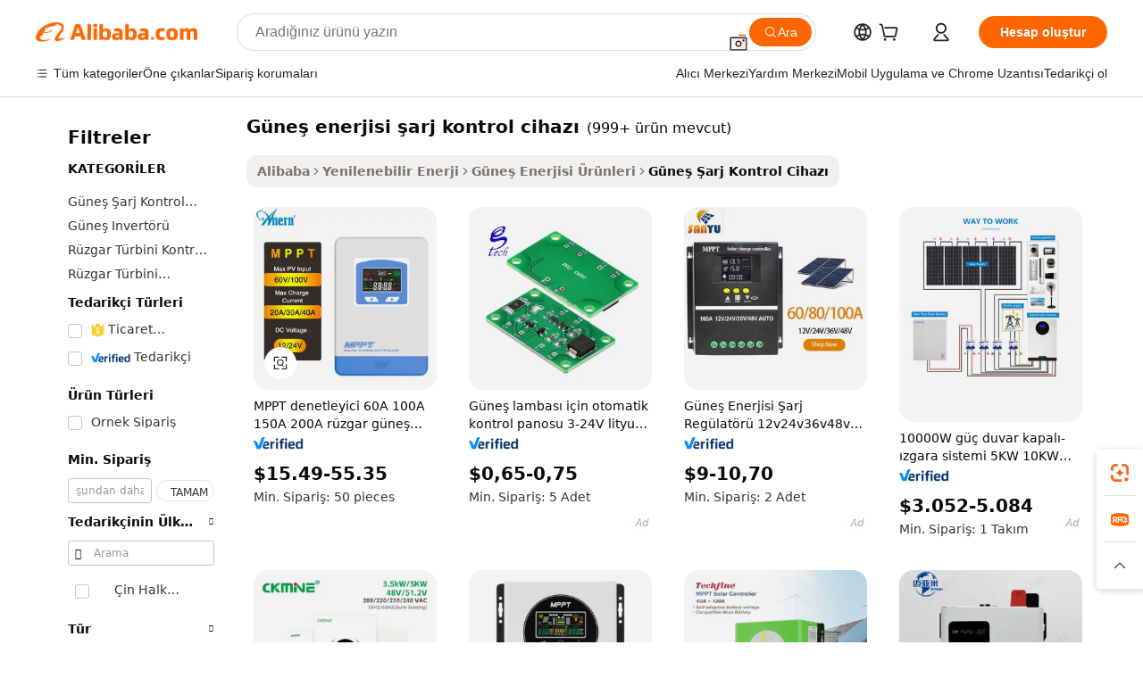

--- FILE ---
content_type: text/html;charset=UTF-8
request_url: https://turkish.alibaba.com/g/solar-energy-charge-controller.html
body_size: 184098
content:

<!-- screen_content -->

    <!-- tangram:5410 begin-->
    <!-- tangram:529998 begin-->
    
<!DOCTYPE html>
<html lang="tr" dir="ltr">
  <head>
        <script>
      window.__BB = {
        scene: window.__bb_scene || 'traffic-free-goods'
      };
      window.__BB.BB_CWV_IGNORE = {
          lcp_element: ['#icbu-buyer-pc-top-banner'],
          lcp_url: [],
        };
      window._timing = {}
      window._timing.first_start = Date.now();
      window.needLoginInspiration = Boolean(false);
      // 变量用于标记页面首次可见时间
      let firstVisibleTime = null;
      if (typeof document.hidden !== 'undefined') {
        // 页面首次加载时直接统计
        if (!document.hidden) {
          firstVisibleTime = Date.now();
          window.__BB_timex = 1
        } else {
          // 页面不可见时监听 visibilitychange 事件
          document.addEventListener('visibilitychange', () => {
            if (!document.hidden) {
              firstVisibleTime = Date.now();
              window.__BB_timex = firstVisibleTime - window.performance.timing.navigationStart
              window.__BB.firstVisibleTime = window.__BB_timex
              console.log("Page became visible after "+ window.__BB_timex + " ms");
            }
          }, { once: true });  // 确保只触发一次
        }
      } else {
        console.warn('Page Visibility API is not supported in this browser.');
      }
    </script>
        <meta name="data-spm" content="a2700">
        <meta name="aplus-xplug" content="NONE">
        <meta name="aplus-icbu-disable-umid" content="1">
        <meta name="google-translate-customization" content="9de59014edaf3b99-22e1cf3b5ca21786-g00bb439a5e9e5f8f-f">
    <meta name="yandex-verification" content="25a76ba8e4443bb3" />
    <meta name="msvalidate.01" content="E3FBF0E89B724C30844BF17C59608E8F" />
    <meta name="viewport" content="width=device-width, initial-scale=1.0, maximum-scale=5.0, user-scalable=yes">
        <link rel="preconnect" href="https://s.alicdn.com/" crossorigin>
    <link rel="dns-prefetch" href="https://s.alicdn.com">
                        <link rel="preload" href="https://s.alicdn.com/@g/alilog/??aplus_plugin_icbufront/index.js,mlog/aplus_v2.js" as="script">
        <link rel="preload" href="https://s.alicdn.com/@img/imgextra/i2/O1CN0153JdbU26g4bILVOyC_!!6000000007690-2-tps-418-58.png" as="image">
        <script>
            window.__APLUS_ABRATE__ = {
        perf_group: 'base64cached',
        scene: "traffic-free-goods",
      };
    </script>
    <meta name="aplus-mmstat-timeout" content="15000">
        <meta content="text/html; charset=utf-8" http-equiv="Content-Type">
          <title>Yüksek Kaliteli güneş enerjisi şarj kontrol cihazı Üreticilerinden ve güneş enerjisi şarj kontrol cihazı Alibaba.comda yararlanın</title>
      <meta name="keywords" content="solar charge controller,mppt solar charge controller,victron solar charge controller">
      <meta name="description" content="Yüksek Kaliteli G&uuml;neş Enerjisi Şarj Kontrol Cihazı Üreticilerini G&uuml;neş Enerjisi Şarj Kontrol Cihazı Tedarikçilerini ve G&uuml;neş Enerjisi Şarj Kontrol Cihazı Ürünleri en iyi fiyatta Alibaba.com'da bulun.">
            <meta name="pagetiming-rate" content="9">
      <meta name="pagetiming-resource-rate" content="4">
                    <link rel="canonical" href="https://turkish.alibaba.com/g/solar-energy-charge-controller.html">
                              <link rel="alternate" hreflang="fr" href="https://french.alibaba.com/g/solar-energy-charge-controller.html">
                  <link rel="alternate" hreflang="de" href="https://german.alibaba.com/g/solar-energy-charge-controller.html">
                  <link rel="alternate" hreflang="pt" href="https://portuguese.alibaba.com/g/solar-energy-charge-controller.html">
                  <link rel="alternate" hreflang="it" href="https://italian.alibaba.com/g/solar-energy-charge-controller.html">
                  <link rel="alternate" hreflang="es" href="https://spanish.alibaba.com/g/solar-energy-charge-controller.html">
                  <link rel="alternate" hreflang="ru" href="https://russian.alibaba.com/g/solar-energy-charge-controller.html">
                  <link rel="alternate" hreflang="ko" href="https://korean.alibaba.com/g/solar-energy-charge-controller.html">
                  <link rel="alternate" hreflang="ar" href="https://arabic.alibaba.com/g/solar-energy-charge-controller.html">
                  <link rel="alternate" hreflang="ja" href="https://japanese.alibaba.com/g/solar-energy-charge-controller.html">
                  <link rel="alternate" hreflang="tr" href="https://turkish.alibaba.com/g/solar-energy-charge-controller.html">
                  <link rel="alternate" hreflang="th" href="https://thai.alibaba.com/g/solar-energy-charge-controller.html">
                  <link rel="alternate" hreflang="vi" href="https://vietnamese.alibaba.com/g/solar-energy-charge-controller.html">
                  <link rel="alternate" hreflang="nl" href="https://dutch.alibaba.com/g/solar-energy-charge-controller.html">
                  <link rel="alternate" hreflang="he" href="https://hebrew.alibaba.com/g/solar-energy-charge-controller.html">
                  <link rel="alternate" hreflang="id" href="https://indonesian.alibaba.com/g/solar-energy-charge-controller.html">
                  <link rel="alternate" hreflang="hi" href="https://hindi.alibaba.com/g/solar-energy-charge-controller.html">
                  <link rel="alternate" hreflang="en" href="https://www.alibaba.com/showroom/solar-energy-charge-controller.html">
                  <link rel="alternate" hreflang="zh" href="https://chinese.alibaba.com/g/solar-energy-charge-controller.html">
                  <link rel="alternate" hreflang="x-default" href="https://www.alibaba.com/showroom/solar-energy-charge-controller.html">
                                        <script>
      // Aplus 配置自动打点
      var queue = window.goldlog_queue || (window.goldlog_queue = []);
      var tags = ["button", "a", "div", "span", "i", "svg", "input", "li", "tr"];
      queue.push(
        {
          action: 'goldlog.appendMetaInfo',
          arguments: [
            'aplus-auto-exp',
            [
              {
                logkey: '/sc.ug_msite.new_product_exp',
                cssSelector: '[data-spm-exp]',
                props: ["data-spm-exp"],
              },
              {
                logkey: '/sc.ug_pc.seolist_product_exp',
                cssSelector: '.traffic-card-gallery',
                props: ["data-spm-exp"],
              }
            ]
          ]
        }
      )
      queue.push({
        action: 'goldlog.setMetaInfo',
        arguments: ['aplus-auto-clk', JSON.stringify(tags.map(tag =>({
          "logkey": "/sc.ug_msite.new_product_clk",
          tag,
          "filter": "data-spm-clk",
          "props": ["data-spm-clk"]
        })))],
      });
    </script>
  </head>
  <div id="icbu-header"><div id="the-new-header" data-version="4.4.0" data-tnh-auto-exp="tnh-expose" data-scenes="search-products" style="position: relative;background-color: #fff;border-bottom: 1px solid #ddd;box-sizing: border-box; font-family:Inter,SF Pro Text,Roboto,Helvetica Neue,Helvetica,Tahoma,Arial,PingFang SC,Microsoft YaHei;"><div style="display: flex;align-items:center;height: 72px;min-width: 1200px;max-width: 1580px;margin: 0 auto;padding: 0 40px;box-sizing: border-box;"><img style="height: 29px; width: 209px;" src="https://s.alicdn.com/@img/imgextra/i2/O1CN0153JdbU26g4bILVOyC_!!6000000007690-2-tps-418-58.png" alt="" /></div><div style="min-width: 1200px;max-width: 1580px;margin: 0 auto;overflow: hidden;font-size: 14px;display: flex;justify-content: space-between;padding: 0 40px;box-sizing: border-box;"><div style="display: flex; align-items: center; justify-content: space-between"><div style="position: relative; height: 36px; padding: 0 28px 0 20px">All categories</div><div style="position: relative; height: 36px; padding-right: 28px">Featured selections</div><div style="position: relative; height: 36px">Trade Assurance</div></div><div style="display: flex; align-items: center; justify-content: space-between"><div style="position: relative; height: 36px; padding-right: 28px">Buyer Central</div><div style="position: relative; height: 36px; padding-right: 28px">Help Center</div><div style="position: relative; height: 36px; padding-right: 28px">Get the app</div><div style="position: relative; height: 36px">Become a supplier</div></div></div></div></div></div>
  <body data-spm="7724857" style="min-height: calc(100vh + 1px)"><script 
id="beacon-aplus"   
src="//s.alicdn.com/@g/alilog/??aplus_plugin_icbufront/index.js,mlog/aplus_v2.js"
exparams="aplus=async&userid=&aplus&ali_beacon_id=&ali_apache_id=&ali_apache_track=&ali_apache_tracktmp=&eagleeye_traceid=2101c17717693178132836606e0e1e&ip=18%2e118%2e186%2e173&dmtrack_c={ali%5fresin%5ftrace%3dse%5frst%3dnull%7csp%5fviewtype%3dY%7cset%3d3%7cser%3d1007%7cpageId%3de6d7719b29994ccd9b0c230055f5e567%7cm%5fpageid%3dnull%7cpvmi%3d75fa7a6ed5f24dcea98c3103e4134e7a%7csek%5fsepd%3dg%25C3%25BCne%25C5%259F%2benerjisi%2b%25C5%259Farj%2bkontrol%2bcihaz%25C4%25B1%7csek%3dsolar%2benergy%2bcharge%2bcontroller%7cse%5fpn%3d1%7cp4pid%3d33f64d99%2df0fd%2d4816%2da00f%2de056c9e497c0%7csclkid%3dnull%7cforecast%5fpost%5fcate%3dnull%7cseo%5fnew%5fuser%5fflag%3dfalse%7ccategoryId%3d201268586%7cseo%5fsearch%5fmodel%5fupgrade%5fv2%3d2025070801%7cseo%5fmodule%5fcard%5f20240624%3d202406242%7clong%5ftext%5fgoogle%5ftranslate%5fv2%3d2407142%7cseo%5fcontent%5ftd%5fbottom%5ftext%5fupdate%5fkey%3d2025070801%7cseo%5fsearch%5fmodel%5fupgrade%5fv3%3d2025072201%7cdamo%5falt%5freplace%3d2485818%7cseo%5fsearch%5fmodel%5fmulti%5fupgrade%5fv3%3d2025081101%7cwap%5fcross%3d2007659%7cwap%5fcs%5faction%3d2005494%7cAPP%5fVisitor%5fActive%3d26705%7cseo%5fshowroom%5fgoods%5fmix%3d2005244%7cseo%5fdefault%5fcached%5flong%5ftext%5ffrom%5fnew%5fkeyword%5fstep%3d2024122502%7cshowroom%5fgeneral%5ftemplate%3d2005292%7cwap%5fcs%5ftext%3dnull%7cstructured%5fdata%3d2025052702%7cseo%5fmulti%5fstyle%5ftext%5fupdate%3d2511181%7cpc%5fnew%5fheader%3dnull%7cseo%5fmeta%5fcate%5ftemplate%5fv1%3d2025042401%7cseo%5fmeta%5ftd%5fsearch%5fkeyword%5fstep%5fv1%3d2025040999%7cseo%5fshowroom%5fbiz%5fbabablog%3d1%7cshowroom%5fft%5flong%5ftext%5fbaks%3d80802%7cAPP%5fGrowing%5fBuyer%5fHigh%5fIntent%5fActive%3d25488%7cshowroom%5fpc%5fv2019%3d2104%7cAPP%5fProspecting%5fBuyer%3d26708%7ccache%5fcontrol%3dnull%7cAPP%5fChurned%5fCore%5fBuyer%3d25463%7cseo%5fdefault%5fcached%5flong%5ftext%5fstep%3d24110802%7camp%5flighthouse%5fscore%5fimage%3d19657%7cseo%5fft%5ftranslate%5fgemini%3d25012003%7cwap%5fnode%5fssr%3d2015725%7cdataphant%5fopen%3d27030%7clongtext%5fmulti%5fstyle%5fexpand%5frussian%3d2510142%7cseo%5flongtext%5fgoogle%5fdata%5fsection%3d25021702%7cindustry%5fpopular%5ffloor%3dnull%7cwap%5fad%5fgoods%5fproduct%5finterval%3dnull%7cseo%5fgoods%5fbootom%5fwholesale%5flink%3d2486162%7cseo%5fkeyword%5faatest%3d14%7cseo%5fmiddle%5fwholesale%5flink%3dnull%7cft%5flong%5ftext%5fenpand%5fstep2%3d121602%7cseo%5fft%5flongtext%5fexpand%5fstep3%3d25012102%7cseo%5fwap%5fheadercard%3d2006288%7cAPP%5fChurned%5fInactive%5fVisitor%3d25497%7cAPP%5fGrowing%5fBuyer%5fHigh%5fIntent%5fInactive%3d25484%7cseo%5fmeta%5ftd%5fmulti%5fkey%3d2025061801%7ctop%5frecommend%5f20250120%3d202501201%7clongtext%5fmulti%5fstyle%5fexpand%5ffrench%5fcopy%3d25091802%7clongtext%5fmulti%5fstyle%5fexpand%5ffrench%5fcopy%5fcopy%3d25092502%7cseo%5ffloor%5fexp%3dnull%7cseo%5fshowroom%5falgo%5flink%3d17764%7cseo%5fmeta%5ftd%5faib%5fgeneral%5fkey%3d2025091900%7ccountry%5findustry%3d202311033%7cshowroom%5fft%5flong%5ftext%5fenpand%5fstep1%3d101102%7cseo%5fshowroom%5fnorel%3dnull%7cplp%5fstyle%5f25%5fpc%3d202505222%7cseo%5fggs%5flayer%3d10011%7cquery%5fmutil%5flang%5ftranslate%3d2025060300%7cseo%5fsearch%5fmulti%5fsearch%5ftype%5fv2%3d2026012200%7cAPP%5fChurned%5fBuyer%3d25468%7cstream%5frender%5fperf%5fopt%3d2309181%7cwap%5fgoods%3d2007383%7cseo%5fshowroom%5fsimilar%5f20240614%3d202406142%7cchinese%5fopen%3d6307%7cquery%5fgpt%5ftranslate%3d20240820%7cad%5fproduct%5finterval%3dnull%7camp%5fto%5fpwa%3d2007359%7cplp%5faib%5fmulti%5fai%5fmeta%3d20250401%7cwap%5fsupplier%5fcontent%3dnull%7cpc%5ffree%5frefactoring%3d20220315%7cAPP%5fGrowing%5fBuyer%5fInactive%3d25476%7csso%5foem%5ffloor%3dnull%7cseo%5fpc%5fnew%5fview%5f20240807%3d202408072%7cseo%5fbottom%5ftext%5fentity%5fkey%5fcopy%3d2025062400%7cstream%5frender%3d433763%7cseo%5fmodule%5fcard%5f20240424%3d202404241%7cseo%5ftitle%5freplace%5f20191226%3d5841%7clongtext%5fmulti%5fstyle%5fexpand%3d25090802%7cgoogleweblight%3d6516%7clighthouse%5fbase64%3dnull%7cAPP%5fProspecting%5fBuyer%5fActive%3d26719%7cad%5fgoods%5fproduct%5finterval%3dnull%7cseo%5fbottom%5fdeep%5fextend%5fkw%5fkey%3d2025071101%7clongtext%5fmulti%5fstyle%5fexpand%5fturkish%3d25102801%7cilink%5fuv%3d20240911%7cwap%5flist%5fwakeup%3d2005832%7ctpp%5fcrosslink%5fpc%3d20205311%7cseo%5ftop%5fbooth%3d18501%7cAPP%5fGrowing%5fBuyer%5fLess%5fActive%3d25472%7cseo%5fsearch%5fmodel%5fupgrade%5frank%3d2025092401%7cgoodslayer%3d7977%7cft%5flong%5ftext%5ftranslate%5fexpand%5fstep1%3d24110802%7cseo%5fheaderstyle%5ftraffic%5fkey%5fv1%3d2025072100%7ccrosslink%5fswitch%3d2008141%7cp4p%5foutline%3d20240328%7cseo%5fmeta%5ftd%5faib%5fv2%5fkey%3d2025091800%7crts%5fmulti%3d2008404%7cseo%5fad%5foptimization%5fkey%5fv2%3d2025072300%7cAPP%5fVisitor%5fLess%5fActive%3d26698%7cseo%5fsearch%5franker%5fid%3d2025112400%7cplp%5fstyle%5f25%3d202505192%7ccdn%5fvm%3d2007368%7cwap%5fad%5fproduct%5finterval%3dnull%7cseo%5fsearch%5fmodel%5fmulti%5fupgrade%5frank%3d2025092401%7cpc%5fcard%5fshare%3d2025081201%7cAPP%5fGrowing%5fBuyer%5fHigh%5fIntent%5fLess%5fActive%3d25480%7cgoods%5ftitle%5fsubstitute%3d9616%7cwap%5fscreen%5fexp%3d2025081400%7creact%5fheader%5ftest%3d202502182%7cpc%5fcs%5fcolor%3d2005788%7cshowroom%5fft%5flong%5ftext%5ftest%3d72502%7cone%5ftap%5flogin%5fABTest%3d202308153%7cseo%5fhyh%5fshow%5ftags%3d9867%7cplp%5fstructured%5fdata%3d2508182%7cguide%5fdelete%3d2008526%7cseo%5findustry%5ftemplate%3dnull%7cseo%5fmeta%5ftd%5fmulti%5fes%5fkey%3d2025073101%7cseo%5fshowroom%5fdata%5fmix%3d19888%7csso%5ftop%5franking%5ffloor%3d20031%7cseo%5ftd%5fdeep%5fupgrade%5fkey%5fv3%3d2025081101%7cwap%5fue%5fone%3d2025111401%7cshowroom%5fto%5frts%5flink%3d2008480%7ccountrysearch%5ftest%3dnull%7cchannel%5famp%5fto%5fpwa%3dnull%7cseo%5fmulti%5fstyles%5flong%5ftext%3d2503172%7cseo%5fmeta%5ftext%5fmutli%5fcate%5ftemplate%5fv1%3d2025080800%7cseo%5fdefault%5fcached%5fmutil%5flong%5ftext%5fstep%3d24110436%7cseo%5faction%5fpoint%5ftype%3d22823%7cseo%5faib%5ftd%5flaunch%5f20240828%5fcopy%3d202408282%7cseo%5fshowroom%5fwholesale%5flink%3dnull%7cseo%5fperf%5fimprove%3d2023999%7cseo%5fwap%5flist%5fbounce%5f01%3d2063%7cseo%5fwap%5flist%5fbounce%5f02%3d2128%7cAPP%5fGrowing%5fBuyer%5fActive%3d25492%7cvideolayer%3dnull%7cvideo%5fplay%3dnull%7cAPP%5fChurned%5fMember%5fInactive%3d25501%7cseo%5fgoogle%5fnew%5fstruct%3d438326%7cicbu%5falgo%5fp4p%5fseo%5fad%3d2025072300%7ctpp%5ftrace%3dseoKeyword%2dseoKeyword%5fv3%2dproduct%2dPRODUCT%5fFAIL}&pageid=1276baad2101ccf01769317813&hn=ensearchweb033001204240%2erg%2dus%2deast%2eus44&asid=AQAAAAC1pXVpyHe6eAAAAAAd4vTCrDE0cA==&treq=&tres=" async>
</script>
            <style>body{background-color:white;}.no-scrollbar.il-sticky.il-top-0.il-max-h-\[100vh\].il-w-\[200px\].il-flex-shrink-0.il-flex-grow-0.il-overflow-y-scroll{background-color:#FFF;padding-left:12px}</style>
                    <!-- tangram:530006 begin-->
<!--  -->
 <style>
   @keyframes il-spin {
     to {
       transform: rotate(360deg);
     }
   }
   @keyframes il-pulse {
     50% {
       opacity: 0.5;
     }
   }
   .traffic-card-gallery {display: flex;position: relative;flex-direction: column;justify-content: flex-start;border-radius: 0.5rem;background-color: #fff;padding: 0.5rem 0.5rem 1rem;overflow: hidden;font-size: 0.75rem;line-height: 1rem;}
   .traffic-card-list {display: flex;position: relative;flex-direction: row;justify-content: flex-start;border-bottom-width: 1px;background-color: #fff;padding: 1rem;height: 292px;overflow: hidden;font-size: 0.75rem;line-height: 1rem;}
   .product-price {
     b {
       font-size: 22px;
     }
   }
   .skel-loading {
       animation: il-pulse 2s cubic-bezier(0.4, 0, 0.6, 1) infinite;background-color: hsl(60, 4.8%, 95.9%);
   }
 </style>
<div id="first-cached-card">
  <div style="box-sizing:border-box;display: flex;position: absolute;left: 0;right: 0;margin: 0 auto;z-index: 1;min-width: 1200px;max-width: 1580px;padding: 0.75rem 3.25rem 0;pointer-events: none;">
    <!--页面左侧区域-->
    <div style="width: 200px;padding-top: 1rem;padding-left:12px; background-color: #fff;border-radius: 0.25rem">
      <div class="skel-loading" style="height: 1.5rem;width: 50%;border-radius: 0.25rem;"></div>
      <div style="margin-top: 1rem;margin-bottom: 1rem;">
        <div class="skel-loading" style="height: 1rem;width: calc(100% * 5 / 6);"></div>
        <div
          class="skel-loading"
          style="margin-top: 1rem;height: 1rem;width: calc(100% * 8 / 12);"
        ></div>
        <div class="skel-loading" style="margin-top: 1rem;height: 1rem;width: 75%;"></div>
        <div
          class="skel-loading"
          style="margin-top: 1rem;height: 1rem;width: calc(100% * 7 / 12);"
        ></div>
      </div>
      <div class="skel-loading" style="height: 1.5rem;width: 50%;border-radius: 0.25rem;"></div>
      <div style="margin-top: 1rem;margin-bottom: 1rem;">
        <div class="skel-loading" style="height: 1rem;width: calc(100% * 5 / 6);"></div>
        <div
          class="skel-loading"
          style="margin-top: 1rem;height: 1rem;width: calc(100% * 8 / 12);"
        ></div>
        <div class="skel-loading" style="margin-top: 1rem;height: 1rem;width: 75%;"></div>
        <div
          class="skel-loading"
          style="margin-top: 1rem;height: 1rem;width: calc(100% * 7 / 12);"
        ></div>
      </div>
      <div class="skel-loading" style="height: 1.5rem;width: 50%;border-radius: 0.25rem;"></div>
      <div style="margin-top: 1rem;margin-bottom: 1rem;">
        <div class="skel-loading" style="height: 1rem;width: calc(100% * 5 / 6);"></div>
        <div
          class="skel-loading"
          style="margin-top: 1rem;height: 1rem;width: calc(100% * 8 / 12);"
        ></div>
        <div class="skel-loading" style="margin-top: 1rem;height: 1rem;width: 75%;"></div>
        <div
          class="skel-loading"
          style="margin-top: 1rem;height: 1rem;width: calc(100% * 7 / 12);"
        ></div>
      </div>
      <div class="skel-loading" style="height: 1.5rem;width: 50%;border-radius: 0.25rem;"></div>
      <div style="margin-top: 1rem;margin-bottom: 1rem;">
        <div class="skel-loading" style="height: 1rem;width: calc(100% * 5 / 6);"></div>
        <div
          class="skel-loading"
          style="margin-top: 1rem;height: 1rem;width: calc(100% * 8 / 12);"
        ></div>
        <div class="skel-loading" style="margin-top: 1rem;height: 1rem;width: 75%;"></div>
        <div
          class="skel-loading"
          style="margin-top: 1rem;height: 1rem;width: calc(100% * 7 / 12);"
        ></div>
      </div>
      <div class="skel-loading" style="height: 1.5rem;width: 50%;border-radius: 0.25rem;"></div>
      <div style="margin-top: 1rem;margin-bottom: 1rem;">
        <div class="skel-loading" style="height: 1rem;width: calc(100% * 5 / 6);"></div>
        <div
          class="skel-loading"
          style="margin-top: 1rem;height: 1rem;width: calc(100% * 8 / 12);"
        ></div>
        <div class="skel-loading" style="margin-top: 1rem;height: 1rem;width: 75%;"></div>
        <div
          class="skel-loading"
          style="margin-top: 1rem;height: 1rem;width: calc(100% * 7 / 12);"
        ></div>
      </div>
      <div class="skel-loading" style="height: 1.5rem;width: 50%;border-radius: 0.25rem;"></div>
      <div style="margin-top: 1rem;margin-bottom: 1rem;">
        <div class="skel-loading" style="height: 1rem;width: calc(100% * 5 / 6);"></div>
        <div
          class="skel-loading"
          style="margin-top: 1rem;height: 1rem;width: calc(100% * 8 / 12);"
        ></div>
        <div class="skel-loading" style="margin-top: 1rem;height: 1rem;width: 75%;"></div>
        <div
          class="skel-loading"
          style="margin-top: 1rem;height: 1rem;width: calc(100% * 7 / 12);"
        ></div>
      </div>
    </div>
    <!--页面主体区域-->
    <div style="flex: 1 1 0%; overflow: hidden;padding: 0.5rem 0.5rem 0.5rem 1.5rem">
      <div style="height: 1.25rem;margin-bottom: 1rem;"></div>
      <!-- keywords -->
      <div style="margin-bottom: 1rem;height: 1.75rem;font-weight: 700;font-size: 1.25rem;line-height: 1.75rem;"></div>
      <!-- longtext -->
            <div style="width: calc(25% - 0.9rem);pointer-events: auto">
        <div class="traffic-card-gallery">
          <!-- ProductImage -->
          <a href="//www.alibaba.com/product-detail/MPPT-Controller-60A-100A-150A-200A_60540064413.html?from=SEO" target="_blank" style="position: relative;margin-bottom: 0.5rem;aspect-ratio: 1;overflow: hidden;border-radius: 0.5rem;">
            <div style="display: flex; overflow: hidden">
              <div style="position: relative;margin: 0;width: 100%;min-width: 0;flex-shrink: 0;flex-grow: 0;flex-basis: 100%;padding: 0;">
                <img style="position: relative; aspect-ratio: 1; width: 100%" src="[data-uri]" loading="eager" />
                <div style="position: absolute;left: 0;bottom: 0;right: 0;top: 0;background-color: #000;opacity: 0.05;"></div>
              </div>
            </div>
          </a>
          <div style="display: flex;flex: 1 1 0%;flex-direction: column;justify-content: space-between;">
            <div>
              <a class="skel-loading" style="margin-top: 0.5rem;display:inline-block;width:100%;height:1rem;" href="//www.alibaba.com/product-detail/MPPT-Controller-60A-100A-150A-200A_60540064413.html" target="_blank"></a>
              <a class="skel-loading" style="margin-top: 0.125rem;display:inline-block;width:100%;height:1rem;" href="//www.alibaba.com/product-detail/MPPT-Controller-60A-100A-150A-200A_60540064413.html" target="_blank"></a>
              <div class="skel-loading" style="margin-top: 0.25rem;height:1.625rem;width:75%"></div>
              <div class="skel-loading" style="margin-top: 0.5rem;height: 1rem;width:50%"></div>
              <div class="skel-loading" style="margin-top:0.25rem;height:1rem;width:25%"></div>
            </div>
          </div>

        </div>
      </div>

    </div>
  </div>
</div>
<!-- tangram:530006 end-->
            <style>.component-left-filter-callback{display:flex;position:relative;margin-top:10px;height:1200px}.component-left-filter-callback img{width:200px}.component-left-filter-callback i{position:absolute;top:5%;left:50%}.related-search-wrapper{padding:.5rem;--tw-bg-opacity: 1;background-color:#fff;background-color:rgba(255,255,255,var(--tw-bg-opacity, 1));border-width:1px;border-color:var(--input)}.related-search-wrapper .related-search-box{margin:12px 16px}.related-search-wrapper .related-search-box .related-search-title{display:inline;float:start;color:#666;word-wrap:break-word;margin-right:12px;width:13%}.related-search-wrapper .related-search-box .related-search-content{display:flex;flex-wrap:wrap}.related-search-wrapper .related-search-box .related-search-content .related-search-link{margin-right:12px;width:23%;overflow:hidden;color:#666;text-overflow:ellipsis;white-space:nowrap}.product-title img{margin-right:.5rem;display:inline-block;height:1rem;vertical-align:sub}.product-price b{font-size:22px}.similar-icon{position:absolute;bottom:12px;z-index:2;right:12px}.rfq-card{display:inline-block;position:relative;box-sizing:border-box;margin-bottom:36px}.rfq-card .rfq-card-content{display:flex;position:relative;flex-direction:column;align-items:flex-start;background-size:cover;background-color:#fff;padding:12px;width:100%;height:100%}.rfq-card .rfq-card-content .rfq-card-icon{margin-top:50px}.rfq-card .rfq-card-content .rfq-card-icon img{width:45px}.rfq-card .rfq-card-content .rfq-card-top-title{margin-top:14px;color:#222;font-weight:400;font-size:16px}.rfq-card .rfq-card-content .rfq-card-title{margin-top:24px;color:#333;font-weight:800;font-size:20px}.rfq-card .rfq-card-content .rfq-card-input-box{margin-top:24px;width:100%}.rfq-card .rfq-card-content .rfq-card-input-box textarea{box-sizing:border-box;border:1px solid #ddd;border-radius:4px;background-color:#fff;padding:9px 12px;width:100%;height:88px;resize:none;color:#666;font-weight:400;font-size:13px;font-family:inherit}.rfq-card .rfq-card-content .rfq-card-button{margin-top:24px;border:1px solid #666;border-radius:16px;background-color:#fff;width:67%;color:#000;font-weight:700;font-size:14px;line-height:30px;text-align:center}[data-modulename^=ProductList-] div{contain-intrinsic-size:auto 500px}.traffic-card-gallery:hover{--tw-shadow: 0px 2px 6px 2px rgba(0,0,0,.12157);--tw-shadow-colored: 0px 2px 6px 2px var(--tw-shadow-color);box-shadow:0 0 #0000,0 0 #0000,0 2px 6px 2px #0000001f;box-shadow:var(--tw-ring-offset-shadow, 0 0 rgba(0,0,0,0)),var(--tw-ring-shadow, 0 0 rgba(0,0,0,0)),var(--tw-shadow);z-index:10}.traffic-card-gallery{position:relative;display:flex;flex-direction:column;justify-content:flex-start;overflow:hidden;border-radius:.75rem;--tw-bg-opacity: 1;background-color:#fff;background-color:rgba(255,255,255,var(--tw-bg-opacity, 1));padding:.5rem;font-size:.75rem;line-height:1rem}.traffic-card-list{position:relative;display:flex;height:292px;flex-direction:row;justify-content:flex-start;overflow:hidden;border-bottom-width:1px;--tw-bg-opacity: 1;background-color:#fff;background-color:rgba(255,255,255,var(--tw-bg-opacity, 1));padding:1rem;font-size:.75rem;line-height:1rem}.traffic-card-g-industry:hover{--tw-shadow: 0 0 10px rgba(0,0,0,.1);--tw-shadow-colored: 0 0 10px var(--tw-shadow-color);box-shadow:0 0 #0000,0 0 #0000,0 0 10px #0000001a;box-shadow:var(--tw-ring-offset-shadow, 0 0 rgba(0,0,0,0)),var(--tw-ring-shadow, 0 0 rgba(0,0,0,0)),var(--tw-shadow)}.traffic-card-g-industry{position:relative;border-radius:var(--radius);--tw-bg-opacity: 1;background-color:#fff;background-color:rgba(255,255,255,var(--tw-bg-opacity, 1));padding:1.25rem .75rem .75rem;font-size:.875rem;line-height:1.25rem}.module-filter-section-wrapper{max-height:none!important;overflow-x:hidden}*,:before,:after{--tw-border-spacing-x: 0;--tw-border-spacing-y: 0;--tw-translate-x: 0;--tw-translate-y: 0;--tw-rotate: 0;--tw-skew-x: 0;--tw-skew-y: 0;--tw-scale-x: 1;--tw-scale-y: 1;--tw-pan-x: ;--tw-pan-y: ;--tw-pinch-zoom: ;--tw-scroll-snap-strictness: proximity;--tw-gradient-from-position: ;--tw-gradient-via-position: ;--tw-gradient-to-position: ;--tw-ordinal: ;--tw-slashed-zero: ;--tw-numeric-figure: ;--tw-numeric-spacing: ;--tw-numeric-fraction: ;--tw-ring-inset: ;--tw-ring-offset-width: 0px;--tw-ring-offset-color: #fff;--tw-ring-color: rgba(59, 130, 246, .5);--tw-ring-offset-shadow: 0 0 rgba(0,0,0,0);--tw-ring-shadow: 0 0 rgba(0,0,0,0);--tw-shadow: 0 0 rgba(0,0,0,0);--tw-shadow-colored: 0 0 rgba(0,0,0,0);--tw-blur: ;--tw-brightness: ;--tw-contrast: ;--tw-grayscale: ;--tw-hue-rotate: ;--tw-invert: ;--tw-saturate: ;--tw-sepia: ;--tw-drop-shadow: ;--tw-backdrop-blur: ;--tw-backdrop-brightness: ;--tw-backdrop-contrast: ;--tw-backdrop-grayscale: ;--tw-backdrop-hue-rotate: ;--tw-backdrop-invert: ;--tw-backdrop-opacity: ;--tw-backdrop-saturate: ;--tw-backdrop-sepia: ;--tw-contain-size: ;--tw-contain-layout: ;--tw-contain-paint: ;--tw-contain-style: }::backdrop{--tw-border-spacing-x: 0;--tw-border-spacing-y: 0;--tw-translate-x: 0;--tw-translate-y: 0;--tw-rotate: 0;--tw-skew-x: 0;--tw-skew-y: 0;--tw-scale-x: 1;--tw-scale-y: 1;--tw-pan-x: ;--tw-pan-y: ;--tw-pinch-zoom: ;--tw-scroll-snap-strictness: proximity;--tw-gradient-from-position: ;--tw-gradient-via-position: ;--tw-gradient-to-position: ;--tw-ordinal: ;--tw-slashed-zero: ;--tw-numeric-figure: ;--tw-numeric-spacing: ;--tw-numeric-fraction: ;--tw-ring-inset: ;--tw-ring-offset-width: 0px;--tw-ring-offset-color: #fff;--tw-ring-color: rgba(59, 130, 246, .5);--tw-ring-offset-shadow: 0 0 rgba(0,0,0,0);--tw-ring-shadow: 0 0 rgba(0,0,0,0);--tw-shadow: 0 0 rgba(0,0,0,0);--tw-shadow-colored: 0 0 rgba(0,0,0,0);--tw-blur: ;--tw-brightness: ;--tw-contrast: ;--tw-grayscale: ;--tw-hue-rotate: ;--tw-invert: ;--tw-saturate: ;--tw-sepia: ;--tw-drop-shadow: ;--tw-backdrop-blur: ;--tw-backdrop-brightness: ;--tw-backdrop-contrast: ;--tw-backdrop-grayscale: ;--tw-backdrop-hue-rotate: ;--tw-backdrop-invert: ;--tw-backdrop-opacity: ;--tw-backdrop-saturate: ;--tw-backdrop-sepia: ;--tw-contain-size: ;--tw-contain-layout: ;--tw-contain-paint: ;--tw-contain-style: }*,:before,:after{box-sizing:border-box;border-width:0;border-style:solid;border-color:#e5e7eb}:before,:after{--tw-content: ""}html,:host{line-height:1.5;-webkit-text-size-adjust:100%;-moz-tab-size:4;-o-tab-size:4;tab-size:4;font-family:ui-sans-serif,system-ui,-apple-system,Segoe UI,Roboto,Ubuntu,Cantarell,Noto Sans,sans-serif,"Apple Color Emoji","Segoe UI Emoji",Segoe UI Symbol,"Noto Color Emoji";font-feature-settings:normal;font-variation-settings:normal;-webkit-tap-highlight-color:transparent}body{margin:0;line-height:inherit}hr{height:0;color:inherit;border-top-width:1px}abbr:where([title]){text-decoration:underline;-webkit-text-decoration:underline dotted;text-decoration:underline dotted}h1,h2,h3,h4,h5,h6{font-size:inherit;font-weight:inherit}a{color:inherit;text-decoration:inherit}b,strong{font-weight:bolder}code,kbd,samp,pre{font-family:ui-monospace,SFMono-Regular,Menlo,Monaco,Consolas,Liberation Mono,Courier New,monospace;font-feature-settings:normal;font-variation-settings:normal;font-size:1em}small{font-size:80%}sub,sup{font-size:75%;line-height:0;position:relative;vertical-align:baseline}sub{bottom:-.25em}sup{top:-.5em}table{text-indent:0;border-color:inherit;border-collapse:collapse}button,input,optgroup,select,textarea{font-family:inherit;font-feature-settings:inherit;font-variation-settings:inherit;font-size:100%;font-weight:inherit;line-height:inherit;letter-spacing:inherit;color:inherit;margin:0;padding:0}button,select{text-transform:none}button,input:where([type=button]),input:where([type=reset]),input:where([type=submit]){-webkit-appearance:button;background-color:transparent;background-image:none}:-moz-focusring{outline:auto}:-moz-ui-invalid{box-shadow:none}progress{vertical-align:baseline}::-webkit-inner-spin-button,::-webkit-outer-spin-button{height:auto}[type=search]{-webkit-appearance:textfield;outline-offset:-2px}::-webkit-search-decoration{-webkit-appearance:none}::-webkit-file-upload-button{-webkit-appearance:button;font:inherit}summary{display:list-item}blockquote,dl,dd,h1,h2,h3,h4,h5,h6,hr,figure,p,pre{margin:0}fieldset{margin:0;padding:0}legend{padding:0}ol,ul,menu{list-style:none;margin:0;padding:0}dialog{padding:0}textarea{resize:vertical}input::-moz-placeholder,textarea::-moz-placeholder{opacity:1;color:#9ca3af}input::placeholder,textarea::placeholder{opacity:1;color:#9ca3af}button,[role=button]{cursor:pointer}:disabled{cursor:default}img,svg,video,canvas,audio,iframe,embed,object{display:block;vertical-align:middle}img,video{max-width:100%;height:auto}[hidden]:where(:not([hidden=until-found])){display:none}:root{--background: hsl(0, 0%, 100%);--foreground: hsl(20, 14.3%, 4.1%);--card: hsl(0, 0%, 100%);--card-foreground: hsl(20, 14.3%, 4.1%);--popover: hsl(0, 0%, 100%);--popover-foreground: hsl(20, 14.3%, 4.1%);--primary: hsl(24, 100%, 50%);--primary-foreground: hsl(60, 9.1%, 97.8%);--secondary: hsl(60, 4.8%, 95.9%);--secondary-foreground: #333;--muted: hsl(60, 4.8%, 95.9%);--muted-foreground: hsl(25, 5.3%, 44.7%);--accent: hsl(60, 4.8%, 95.9%);--accent-foreground: hsl(24, 9.8%, 10%);--destructive: hsl(0, 84.2%, 60.2%);--destructive-foreground: hsl(60, 9.1%, 97.8%);--border: hsl(20, 5.9%, 90%);--input: hsl(20, 5.9%, 90%);--ring: hsl(24.6, 95%, 53.1%);--radius: 1rem}.dark{--background: hsl(20, 14.3%, 4.1%);--foreground: hsl(60, 9.1%, 97.8%);--card: hsl(20, 14.3%, 4.1%);--card-foreground: hsl(60, 9.1%, 97.8%);--popover: hsl(20, 14.3%, 4.1%);--popover-foreground: hsl(60, 9.1%, 97.8%);--primary: hsl(20.5, 90.2%, 48.2%);--primary-foreground: hsl(60, 9.1%, 97.8%);--secondary: hsl(12, 6.5%, 15.1%);--secondary-foreground: hsl(60, 9.1%, 97.8%);--muted: hsl(12, 6.5%, 15.1%);--muted-foreground: hsl(24, 5.4%, 63.9%);--accent: hsl(12, 6.5%, 15.1%);--accent-foreground: hsl(60, 9.1%, 97.8%);--destructive: hsl(0, 72.2%, 50.6%);--destructive-foreground: hsl(60, 9.1%, 97.8%);--border: hsl(12, 6.5%, 15.1%);--input: hsl(12, 6.5%, 15.1%);--ring: hsl(20.5, 90.2%, 48.2%)}*{border-color:#e7e5e4;border-color:var(--border)}body{background-color:#fff;background-color:var(--background);color:#0c0a09;color:var(--foreground)}.il-sr-only{position:absolute;width:1px;height:1px;padding:0;margin:-1px;overflow:hidden;clip:rect(0,0,0,0);white-space:nowrap;border-width:0}.il-invisible{visibility:hidden}.il-fixed{position:fixed}.il-absolute{position:absolute}.il-relative{position:relative}.il-sticky{position:sticky}.il-inset-0{inset:0}.il--bottom-12{bottom:-3rem}.il--top-12{top:-3rem}.il-bottom-0{bottom:0}.il-bottom-2{bottom:.5rem}.il-bottom-3{bottom:.75rem}.il-bottom-4{bottom:1rem}.il-end-0{right:0}.il-end-2{right:.5rem}.il-end-3{right:.75rem}.il-end-4{right:1rem}.il-left-0{left:0}.il-left-3{left:.75rem}.il-right-0{right:0}.il-right-2{right:.5rem}.il-right-3{right:.75rem}.il-start-0{left:0}.il-start-1\/2{left:50%}.il-start-2{left:.5rem}.il-start-3{left:.75rem}.il-start-\[50\%\]{left:50%}.il-top-0{top:0}.il-top-1\/2{top:50%}.il-top-16{top:4rem}.il-top-4{top:1rem}.il-top-\[50\%\]{top:50%}.il-z-10{z-index:10}.il-z-50{z-index:50}.il-z-\[9999\]{z-index:9999}.il-col-span-4{grid-column:span 4 / span 4}.il-m-0{margin:0}.il-m-3{margin:.75rem}.il-m-auto{margin:auto}.il-mx-auto{margin-left:auto;margin-right:auto}.il-my-3{margin-top:.75rem;margin-bottom:.75rem}.il-my-5{margin-top:1.25rem;margin-bottom:1.25rem}.il-my-auto{margin-top:auto;margin-bottom:auto}.\!il-mb-4{margin-bottom:1rem!important}.il--mt-4{margin-top:-1rem}.il-mb-0{margin-bottom:0}.il-mb-1{margin-bottom:.25rem}.il-mb-2{margin-bottom:.5rem}.il-mb-3{margin-bottom:.75rem}.il-mb-4{margin-bottom:1rem}.il-mb-5{margin-bottom:1.25rem}.il-mb-6{margin-bottom:1.5rem}.il-mb-8{margin-bottom:2rem}.il-mb-\[-0\.75rem\]{margin-bottom:-.75rem}.il-mb-\[0\.125rem\]{margin-bottom:.125rem}.il-me-1{margin-right:.25rem}.il-me-2{margin-right:.5rem}.il-me-3{margin-right:.75rem}.il-me-auto{margin-right:auto}.il-mr-1{margin-right:.25rem}.il-mr-2{margin-right:.5rem}.il-ms-1{margin-left:.25rem}.il-ms-4{margin-left:1rem}.il-ms-5{margin-left:1.25rem}.il-ms-8{margin-left:2rem}.il-ms-\[\.375rem\]{margin-left:.375rem}.il-ms-auto{margin-left:auto}.il-mt-0{margin-top:0}.il-mt-0\.5{margin-top:.125rem}.il-mt-1{margin-top:.25rem}.il-mt-2{margin-top:.5rem}.il-mt-3{margin-top:.75rem}.il-mt-4{margin-top:1rem}.il-mt-6{margin-top:1.5rem}.il-line-clamp-1{overflow:hidden;display:-webkit-box;-webkit-box-orient:vertical;-webkit-line-clamp:1}.il-line-clamp-2{overflow:hidden;display:-webkit-box;-webkit-box-orient:vertical;-webkit-line-clamp:2}.il-line-clamp-6{overflow:hidden;display:-webkit-box;-webkit-box-orient:vertical;-webkit-line-clamp:6}.il-inline-block{display:inline-block}.il-inline{display:inline}.il-flex{display:flex}.il-inline-flex{display:inline-flex}.il-grid{display:grid}.il-aspect-square{aspect-ratio:1 / 1}.il-size-5{width:1.25rem;height:1.25rem}.il-h-1{height:.25rem}.il-h-10{height:2.5rem}.il-h-11{height:2.75rem}.il-h-20{height:5rem}.il-h-24{height:6rem}.il-h-3\.5{height:.875rem}.il-h-4{height:1rem}.il-h-40{height:10rem}.il-h-6{height:1.5rem}.il-h-8{height:2rem}.il-h-9{height:2.25rem}.il-h-\[150px\]{height:150px}.il-h-\[152px\]{height:152px}.il-h-\[18\.25rem\]{height:18.25rem}.il-h-\[292px\]{height:292px}.il-h-\[600px\]{height:600px}.il-h-auto{height:auto}.il-h-fit{height:-moz-fit-content;height:fit-content}.il-h-full{height:100%}.il-h-screen{height:100vh}.il-max-h-\[100vh\]{max-height:100vh}.il-w-1\/2{width:50%}.il-w-10{width:2.5rem}.il-w-10\/12{width:83.333333%}.il-w-4{width:1rem}.il-w-6{width:1.5rem}.il-w-64{width:16rem}.il-w-7\/12{width:58.333333%}.il-w-72{width:18rem}.il-w-8{width:2rem}.il-w-8\/12{width:66.666667%}.il-w-9{width:2.25rem}.il-w-9\/12{width:75%}.il-w-\[200px\]{width:200px}.il-w-\[84px\]{width:84px}.il-w-fit{width:-moz-fit-content;width:fit-content}.il-w-full{width:100%}.il-w-screen{width:100vw}.il-min-w-0{min-width:0px}.il-min-w-3{min-width:.75rem}.il-min-w-\[1200px\]{min-width:1200px}.il-max-w-\[1000px\]{max-width:1000px}.il-max-w-\[1580px\]{max-width:1580px}.il-max-w-full{max-width:100%}.il-max-w-lg{max-width:32rem}.il-flex-1{flex:1 1 0%}.il-flex-shrink-0,.il-shrink-0{flex-shrink:0}.il-flex-grow-0,.il-grow-0{flex-grow:0}.il-basis-24{flex-basis:6rem}.il-basis-full{flex-basis:100%}.il-origin-\[--radix-tooltip-content-transform-origin\]{transform-origin:var(--radix-tooltip-content-transform-origin)}.il--translate-x-1\/2{--tw-translate-x: -50%;transform:translate(-50%,var(--tw-translate-y)) rotate(var(--tw-rotate)) skew(var(--tw-skew-x)) skewY(var(--tw-skew-y)) scaleX(var(--tw-scale-x)) scaleY(var(--tw-scale-y));transform:translate(var(--tw-translate-x),var(--tw-translate-y)) rotate(var(--tw-rotate)) skew(var(--tw-skew-x)) skewY(var(--tw-skew-y)) scaleX(var(--tw-scale-x)) scaleY(var(--tw-scale-y))}.il--translate-y-1\/2{--tw-translate-y: -50%;transform:translate(var(--tw-translate-x),-50%) rotate(var(--tw-rotate)) skew(var(--tw-skew-x)) skewY(var(--tw-skew-y)) scaleX(var(--tw-scale-x)) scaleY(var(--tw-scale-y));transform:translate(var(--tw-translate-x),var(--tw-translate-y)) rotate(var(--tw-rotate)) skew(var(--tw-skew-x)) skewY(var(--tw-skew-y)) scaleX(var(--tw-scale-x)) scaleY(var(--tw-scale-y))}.il-translate-x-\[-50\%\]{--tw-translate-x: -50%;transform:translate(-50%,var(--tw-translate-y)) rotate(var(--tw-rotate)) skew(var(--tw-skew-x)) skewY(var(--tw-skew-y)) scaleX(var(--tw-scale-x)) scaleY(var(--tw-scale-y));transform:translate(var(--tw-translate-x),var(--tw-translate-y)) rotate(var(--tw-rotate)) skew(var(--tw-skew-x)) skewY(var(--tw-skew-y)) scaleX(var(--tw-scale-x)) scaleY(var(--tw-scale-y))}.il-translate-y-\[-50\%\]{--tw-translate-y: -50%;transform:translate(var(--tw-translate-x),-50%) rotate(var(--tw-rotate)) skew(var(--tw-skew-x)) skewY(var(--tw-skew-y)) scaleX(var(--tw-scale-x)) scaleY(var(--tw-scale-y));transform:translate(var(--tw-translate-x),var(--tw-translate-y)) rotate(var(--tw-rotate)) skew(var(--tw-skew-x)) skewY(var(--tw-skew-y)) scaleX(var(--tw-scale-x)) scaleY(var(--tw-scale-y))}.il-rotate-90{--tw-rotate: 90deg;transform:translate(var(--tw-translate-x),var(--tw-translate-y)) rotate(90deg) skew(var(--tw-skew-x)) skewY(var(--tw-skew-y)) scaleX(var(--tw-scale-x)) scaleY(var(--tw-scale-y));transform:translate(var(--tw-translate-x),var(--tw-translate-y)) rotate(var(--tw-rotate)) skew(var(--tw-skew-x)) skewY(var(--tw-skew-y)) scaleX(var(--tw-scale-x)) scaleY(var(--tw-scale-y))}@keyframes il-pulse{50%{opacity:.5}}.il-animate-pulse{animation:il-pulse 2s cubic-bezier(.4,0,.6,1) infinite}@keyframes il-spin{to{transform:rotate(360deg)}}.il-animate-spin{animation:il-spin 1s linear infinite}.il-cursor-pointer{cursor:pointer}.il-list-disc{list-style-type:disc}.il-grid-cols-2{grid-template-columns:repeat(2,minmax(0,1fr))}.il-grid-cols-4{grid-template-columns:repeat(4,minmax(0,1fr))}.il-flex-row{flex-direction:row}.il-flex-col{flex-direction:column}.il-flex-col-reverse{flex-direction:column-reverse}.il-flex-wrap{flex-wrap:wrap}.il-flex-nowrap{flex-wrap:nowrap}.il-items-start{align-items:flex-start}.il-items-center{align-items:center}.il-items-baseline{align-items:baseline}.il-justify-start{justify-content:flex-start}.il-justify-end{justify-content:flex-end}.il-justify-center{justify-content:center}.il-justify-between{justify-content:space-between}.il-gap-1{gap:.25rem}.il-gap-1\.5{gap:.375rem}.il-gap-10{gap:2.5rem}.il-gap-2{gap:.5rem}.il-gap-3{gap:.75rem}.il-gap-4{gap:1rem}.il-gap-8{gap:2rem}.il-gap-\[\.0938rem\]{gap:.0938rem}.il-gap-\[\.375rem\]{gap:.375rem}.il-gap-\[0\.125rem\]{gap:.125rem}.\!il-gap-x-5{-moz-column-gap:1.25rem!important;column-gap:1.25rem!important}.\!il-gap-y-5{row-gap:1.25rem!important}.il-space-y-1\.5>:not([hidden])~:not([hidden]){--tw-space-y-reverse: 0;margin-top:calc(.375rem * (1 - var(--tw-space-y-reverse)));margin-top:.375rem;margin-top:calc(.375rem * calc(1 - var(--tw-space-y-reverse)));margin-bottom:0rem;margin-bottom:calc(.375rem * var(--tw-space-y-reverse))}.il-space-y-4>:not([hidden])~:not([hidden]){--tw-space-y-reverse: 0;margin-top:calc(1rem * (1 - var(--tw-space-y-reverse)));margin-top:1rem;margin-top:calc(1rem * calc(1 - var(--tw-space-y-reverse)));margin-bottom:0rem;margin-bottom:calc(1rem * var(--tw-space-y-reverse))}.il-overflow-hidden{overflow:hidden}.il-overflow-y-auto{overflow-y:auto}.il-overflow-y-scroll{overflow-y:scroll}.il-truncate{overflow:hidden;text-overflow:ellipsis;white-space:nowrap}.il-text-ellipsis{text-overflow:ellipsis}.il-whitespace-normal{white-space:normal}.il-whitespace-nowrap{white-space:nowrap}.il-break-normal{word-wrap:normal;word-break:normal}.il-break-words{word-wrap:break-word}.il-break-all{word-break:break-all}.il-rounded{border-radius:.25rem}.il-rounded-2xl{border-radius:1rem}.il-rounded-\[0\.5rem\]{border-radius:.5rem}.il-rounded-\[1\.25rem\]{border-radius:1.25rem}.il-rounded-full{border-radius:9999px}.il-rounded-lg{border-radius:1rem;border-radius:var(--radius)}.il-rounded-md{border-radius:calc(1rem - 2px);border-radius:calc(var(--radius) - 2px)}.il-rounded-sm{border-radius:calc(1rem - 4px);border-radius:calc(var(--radius) - 4px)}.il-rounded-xl{border-radius:.75rem}.il-border,.il-border-\[1px\]{border-width:1px}.il-border-b,.il-border-b-\[1px\]{border-bottom-width:1px}.il-border-solid{border-style:solid}.il-border-none{border-style:none}.il-border-\[\#222\]{--tw-border-opacity: 1;border-color:#222;border-color:rgba(34,34,34,var(--tw-border-opacity, 1))}.il-border-\[\#DDD\]{--tw-border-opacity: 1;border-color:#ddd;border-color:rgba(221,221,221,var(--tw-border-opacity, 1))}.il-border-foreground{border-color:#0c0a09;border-color:var(--foreground)}.il-border-input{border-color:#e7e5e4;border-color:var(--input)}.il-bg-\[\#F8F8F8\]{--tw-bg-opacity: 1;background-color:#f8f8f8;background-color:rgba(248,248,248,var(--tw-bg-opacity, 1))}.il-bg-\[\#d9d9d963\]{background-color:#d9d9d963}.il-bg-accent{background-color:#f5f5f4;background-color:var(--accent)}.il-bg-background{background-color:#fff;background-color:var(--background)}.il-bg-black{--tw-bg-opacity: 1;background-color:#000;background-color:rgba(0,0,0,var(--tw-bg-opacity, 1))}.il-bg-black\/80{background-color:#000c}.il-bg-destructive{background-color:#ef4444;background-color:var(--destructive)}.il-bg-gray-300{--tw-bg-opacity: 1;background-color:#d1d5db;background-color:rgba(209,213,219,var(--tw-bg-opacity, 1))}.il-bg-muted{background-color:#f5f5f4;background-color:var(--muted)}.il-bg-orange-500{--tw-bg-opacity: 1;background-color:#f97316;background-color:rgba(249,115,22,var(--tw-bg-opacity, 1))}.il-bg-popover{background-color:#fff;background-color:var(--popover)}.il-bg-primary{background-color:#f60;background-color:var(--primary)}.il-bg-secondary{background-color:#f5f5f4;background-color:var(--secondary)}.il-bg-transparent{background-color:transparent}.il-bg-white{--tw-bg-opacity: 1;background-color:#fff;background-color:rgba(255,255,255,var(--tw-bg-opacity, 1))}.il-bg-opacity-80{--tw-bg-opacity: .8}.il-bg-cover{background-size:cover}.il-bg-no-repeat{background-repeat:no-repeat}.il-fill-black{fill:#000}.il-object-cover{-o-object-fit:cover;object-fit:cover}.il-p-0{padding:0}.il-p-1{padding:.25rem}.il-p-2{padding:.5rem}.il-p-3{padding:.75rem}.il-p-4{padding:1rem}.il-p-5{padding:1.25rem}.il-p-6{padding:1.5rem}.il-px-2{padding-left:.5rem;padding-right:.5rem}.il-px-3{padding-left:.75rem;padding-right:.75rem}.il-py-0\.5{padding-top:.125rem;padding-bottom:.125rem}.il-py-1\.5{padding-top:.375rem;padding-bottom:.375rem}.il-py-10{padding-top:2.5rem;padding-bottom:2.5rem}.il-py-2{padding-top:.5rem;padding-bottom:.5rem}.il-py-3{padding-top:.75rem;padding-bottom:.75rem}.il-pb-0{padding-bottom:0}.il-pb-3{padding-bottom:.75rem}.il-pb-4{padding-bottom:1rem}.il-pb-8{padding-bottom:2rem}.il-pe-0{padding-right:0}.il-pe-2{padding-right:.5rem}.il-pe-3{padding-right:.75rem}.il-pe-4{padding-right:1rem}.il-pe-6{padding-right:1.5rem}.il-pe-8{padding-right:2rem}.il-pe-\[12px\]{padding-right:12px}.il-pe-\[3\.25rem\]{padding-right:3.25rem}.il-pl-4{padding-left:1rem}.il-ps-0{padding-left:0}.il-ps-2{padding-left:.5rem}.il-ps-3{padding-left:.75rem}.il-ps-4{padding-left:1rem}.il-ps-6{padding-left:1.5rem}.il-ps-8{padding-left:2rem}.il-ps-\[12px\]{padding-left:12px}.il-ps-\[3\.25rem\]{padding-left:3.25rem}.il-pt-10{padding-top:2.5rem}.il-pt-4{padding-top:1rem}.il-pt-5{padding-top:1.25rem}.il-pt-6{padding-top:1.5rem}.il-pt-7{padding-top:1.75rem}.il-text-center{text-align:center}.il-text-start{text-align:left}.il-text-2xl{font-size:1.5rem;line-height:2rem}.il-text-base{font-size:1rem;line-height:1.5rem}.il-text-lg{font-size:1.125rem;line-height:1.75rem}.il-text-sm{font-size:.875rem;line-height:1.25rem}.il-text-xl{font-size:1.25rem;line-height:1.75rem}.il-text-xs{font-size:.75rem;line-height:1rem}.il-font-\[600\]{font-weight:600}.il-font-bold{font-weight:700}.il-font-medium{font-weight:500}.il-font-normal{font-weight:400}.il-font-semibold{font-weight:600}.il-leading-3{line-height:.75rem}.il-leading-4{line-height:1rem}.il-leading-\[1\.43\]{line-height:1.43}.il-leading-\[18px\]{line-height:18px}.il-leading-\[26px\]{line-height:26px}.il-leading-none{line-height:1}.il-tracking-tight{letter-spacing:-.025em}.il-text-\[\#00820D\]{--tw-text-opacity: 1;color:#00820d;color:rgba(0,130,13,var(--tw-text-opacity, 1))}.il-text-\[\#222\]{--tw-text-opacity: 1;color:#222;color:rgba(34,34,34,var(--tw-text-opacity, 1))}.il-text-\[\#444\]{--tw-text-opacity: 1;color:#444;color:rgba(68,68,68,var(--tw-text-opacity, 1))}.il-text-\[\#4B1D1F\]{--tw-text-opacity: 1;color:#4b1d1f;color:rgba(75,29,31,var(--tw-text-opacity, 1))}.il-text-\[\#767676\]{--tw-text-opacity: 1;color:#767676;color:rgba(118,118,118,var(--tw-text-opacity, 1))}.il-text-\[\#D04A0A\]{--tw-text-opacity: 1;color:#d04a0a;color:rgba(208,74,10,var(--tw-text-opacity, 1))}.il-text-\[\#F7421E\]{--tw-text-opacity: 1;color:#f7421e;color:rgba(247,66,30,var(--tw-text-opacity, 1))}.il-text-\[\#FF6600\]{--tw-text-opacity: 1;color:#f60;color:rgba(255,102,0,var(--tw-text-opacity, 1))}.il-text-\[\#f7421e\]{--tw-text-opacity: 1;color:#f7421e;color:rgba(247,66,30,var(--tw-text-opacity, 1))}.il-text-destructive-foreground{color:#fafaf9;color:var(--destructive-foreground)}.il-text-foreground{color:#0c0a09;color:var(--foreground)}.il-text-muted-foreground{color:#78716c;color:var(--muted-foreground)}.il-text-popover-foreground{color:#0c0a09;color:var(--popover-foreground)}.il-text-primary{color:#f60;color:var(--primary)}.il-text-primary-foreground{color:#fafaf9;color:var(--primary-foreground)}.il-text-secondary-foreground{color:#333;color:var(--secondary-foreground)}.il-text-white{--tw-text-opacity: 1;color:#fff;color:rgba(255,255,255,var(--tw-text-opacity, 1))}.il-underline{text-decoration-line:underline}.il-line-through{text-decoration-line:line-through}.il-underline-offset-4{text-underline-offset:4px}.il-opacity-5{opacity:.05}.il-opacity-70{opacity:.7}.il-shadow-\[0_2px_6px_2px_rgba\(0\,0\,0\,0\.12\)\]{--tw-shadow: 0 2px 6px 2px rgba(0,0,0,.12);--tw-shadow-colored: 0 2px 6px 2px var(--tw-shadow-color);box-shadow:0 0 #0000,0 0 #0000,0 2px 6px 2px #0000001f;box-shadow:var(--tw-ring-offset-shadow, 0 0 rgba(0,0,0,0)),var(--tw-ring-shadow, 0 0 rgba(0,0,0,0)),var(--tw-shadow)}.il-shadow-cards{--tw-shadow: 0 0 10px rgba(0,0,0,.1);--tw-shadow-colored: 0 0 10px var(--tw-shadow-color);box-shadow:0 0 #0000,0 0 #0000,0 0 10px #0000001a;box-shadow:var(--tw-ring-offset-shadow, 0 0 rgba(0,0,0,0)),var(--tw-ring-shadow, 0 0 rgba(0,0,0,0)),var(--tw-shadow)}.il-shadow-lg{--tw-shadow: 0 10px 15px -3px rgba(0, 0, 0, .1), 0 4px 6px -4px rgba(0, 0, 0, .1);--tw-shadow-colored: 0 10px 15px -3px var(--tw-shadow-color), 0 4px 6px -4px var(--tw-shadow-color);box-shadow:0 0 #0000,0 0 #0000,0 10px 15px -3px #0000001a,0 4px 6px -4px #0000001a;box-shadow:var(--tw-ring-offset-shadow, 0 0 rgba(0,0,0,0)),var(--tw-ring-shadow, 0 0 rgba(0,0,0,0)),var(--tw-shadow)}.il-shadow-md{--tw-shadow: 0 4px 6px -1px rgba(0, 0, 0, .1), 0 2px 4px -2px rgba(0, 0, 0, .1);--tw-shadow-colored: 0 4px 6px -1px var(--tw-shadow-color), 0 2px 4px -2px var(--tw-shadow-color);box-shadow:0 0 #0000,0 0 #0000,0 4px 6px -1px #0000001a,0 2px 4px -2px #0000001a;box-shadow:var(--tw-ring-offset-shadow, 0 0 rgba(0,0,0,0)),var(--tw-ring-shadow, 0 0 rgba(0,0,0,0)),var(--tw-shadow)}.il-outline-none{outline:2px solid transparent;outline-offset:2px}.il-outline-1{outline-width:1px}.il-ring-offset-background{--tw-ring-offset-color: var(--background)}.il-transition-colors{transition-property:color,background-color,border-color,text-decoration-color,fill,stroke;transition-timing-function:cubic-bezier(.4,0,.2,1);transition-duration:.15s}.il-transition-opacity{transition-property:opacity;transition-timing-function:cubic-bezier(.4,0,.2,1);transition-duration:.15s}.il-transition-transform{transition-property:transform;transition-timing-function:cubic-bezier(.4,0,.2,1);transition-duration:.15s}.il-duration-200{transition-duration:.2s}.il-duration-300{transition-duration:.3s}.il-ease-in-out{transition-timing-function:cubic-bezier(.4,0,.2,1)}@keyframes enter{0%{opacity:1;opacity:var(--tw-enter-opacity, 1);transform:translateZ(0) scaleZ(1) rotate(0);transform:translate3d(var(--tw-enter-translate-x, 0),var(--tw-enter-translate-y, 0),0) scale3d(var(--tw-enter-scale, 1),var(--tw-enter-scale, 1),var(--tw-enter-scale, 1)) rotate(var(--tw-enter-rotate, 0))}}@keyframes exit{to{opacity:1;opacity:var(--tw-exit-opacity, 1);transform:translateZ(0) scaleZ(1) rotate(0);transform:translate3d(var(--tw-exit-translate-x, 0),var(--tw-exit-translate-y, 0),0) scale3d(var(--tw-exit-scale, 1),var(--tw-exit-scale, 1),var(--tw-exit-scale, 1)) rotate(var(--tw-exit-rotate, 0))}}.il-animate-in{animation-name:enter;animation-duration:.15s;--tw-enter-opacity: initial;--tw-enter-scale: initial;--tw-enter-rotate: initial;--tw-enter-translate-x: initial;--tw-enter-translate-y: initial}.il-fade-in-0{--tw-enter-opacity: 0}.il-zoom-in-95{--tw-enter-scale: .95}.il-duration-200{animation-duration:.2s}.il-duration-300{animation-duration:.3s}.il-ease-in-out{animation-timing-function:cubic-bezier(.4,0,.2,1)}.no-scrollbar::-webkit-scrollbar{display:none}.no-scrollbar{-ms-overflow-style:none;scrollbar-width:none}.longtext-style-inmodel h2{margin-bottom:.5rem;margin-top:1rem;font-size:1rem;line-height:1.5rem;font-weight:700}.first-of-type\:il-ms-4:first-of-type{margin-left:1rem}.hover\:il-bg-\[\#f4f4f4\]:hover{--tw-bg-opacity: 1;background-color:#f4f4f4;background-color:rgba(244,244,244,var(--tw-bg-opacity, 1))}.hover\:il-bg-accent:hover{background-color:#f5f5f4;background-color:var(--accent)}.hover\:il-text-accent-foreground:hover{color:#1c1917;color:var(--accent-foreground)}.hover\:il-text-foreground:hover{color:#0c0a09;color:var(--foreground)}.hover\:il-underline:hover{text-decoration-line:underline}.hover\:il-opacity-100:hover{opacity:1}.hover\:il-opacity-90:hover{opacity:.9}.focus\:il-outline-none:focus{outline:2px solid transparent;outline-offset:2px}.focus\:il-ring-2:focus{--tw-ring-offset-shadow: var(--tw-ring-inset) 0 0 0 var(--tw-ring-offset-width) var(--tw-ring-offset-color);--tw-ring-shadow: var(--tw-ring-inset) 0 0 0 calc(2px + var(--tw-ring-offset-width)) var(--tw-ring-color);box-shadow:var(--tw-ring-offset-shadow),var(--tw-ring-shadow),0 0 #0000;box-shadow:var(--tw-ring-offset-shadow),var(--tw-ring-shadow),var(--tw-shadow, 0 0 rgba(0,0,0,0))}.focus\:il-ring-ring:focus{--tw-ring-color: var(--ring)}.focus\:il-ring-offset-2:focus{--tw-ring-offset-width: 2px}.focus-visible\:il-outline-none:focus-visible{outline:2px solid transparent;outline-offset:2px}.focus-visible\:il-ring-2:focus-visible{--tw-ring-offset-shadow: var(--tw-ring-inset) 0 0 0 var(--tw-ring-offset-width) var(--tw-ring-offset-color);--tw-ring-shadow: var(--tw-ring-inset) 0 0 0 calc(2px + var(--tw-ring-offset-width)) var(--tw-ring-color);box-shadow:var(--tw-ring-offset-shadow),var(--tw-ring-shadow),0 0 #0000;box-shadow:var(--tw-ring-offset-shadow),var(--tw-ring-shadow),var(--tw-shadow, 0 0 rgba(0,0,0,0))}.focus-visible\:il-ring-ring:focus-visible{--tw-ring-color: var(--ring)}.focus-visible\:il-ring-offset-2:focus-visible{--tw-ring-offset-width: 2px}.active\:il-bg-primary:active{background-color:#f60;background-color:var(--primary)}.active\:il-bg-white:active{--tw-bg-opacity: 1;background-color:#fff;background-color:rgba(255,255,255,var(--tw-bg-opacity, 1))}.disabled\:il-pointer-events-none:disabled{pointer-events:none}.disabled\:il-opacity-10:disabled{opacity:.1}.il-group:hover .group-hover\:il-visible{visibility:visible}.il-group:hover .group-hover\:il-scale-110{--tw-scale-x: 1.1;--tw-scale-y: 1.1;transform:translate(var(--tw-translate-x),var(--tw-translate-y)) rotate(var(--tw-rotate)) skew(var(--tw-skew-x)) skewY(var(--tw-skew-y)) scaleX(1.1) scaleY(1.1);transform:translate(var(--tw-translate-x),var(--tw-translate-y)) rotate(var(--tw-rotate)) skew(var(--tw-skew-x)) skewY(var(--tw-skew-y)) scaleX(var(--tw-scale-x)) scaleY(var(--tw-scale-y))}.il-group:hover .group-hover\:il-underline{text-decoration-line:underline}.data-\[state\=open\]\:il-animate-in[data-state=open]{animation-name:enter;animation-duration:.15s;--tw-enter-opacity: initial;--tw-enter-scale: initial;--tw-enter-rotate: initial;--tw-enter-translate-x: initial;--tw-enter-translate-y: initial}.data-\[state\=closed\]\:il-animate-out[data-state=closed]{animation-name:exit;animation-duration:.15s;--tw-exit-opacity: initial;--tw-exit-scale: initial;--tw-exit-rotate: initial;--tw-exit-translate-x: initial;--tw-exit-translate-y: initial}.data-\[state\=closed\]\:il-fade-out-0[data-state=closed]{--tw-exit-opacity: 0}.data-\[state\=open\]\:il-fade-in-0[data-state=open]{--tw-enter-opacity: 0}.data-\[state\=closed\]\:il-zoom-out-95[data-state=closed]{--tw-exit-scale: .95}.data-\[state\=open\]\:il-zoom-in-95[data-state=open]{--tw-enter-scale: .95}.data-\[side\=bottom\]\:il-slide-in-from-top-2[data-side=bottom]{--tw-enter-translate-y: -.5rem}.data-\[side\=left\]\:il-slide-in-from-right-2[data-side=left]{--tw-enter-translate-x: .5rem}.data-\[side\=right\]\:il-slide-in-from-left-2[data-side=right]{--tw-enter-translate-x: -.5rem}.data-\[side\=top\]\:il-slide-in-from-bottom-2[data-side=top]{--tw-enter-translate-y: .5rem}@media (min-width: 640px){.sm\:il-flex-row{flex-direction:row}.sm\:il-justify-end{justify-content:flex-end}.sm\:il-gap-2\.5{gap:.625rem}.sm\:il-space-x-2>:not([hidden])~:not([hidden]){--tw-space-x-reverse: 0;margin-right:0rem;margin-right:calc(.5rem * var(--tw-space-x-reverse));margin-left:calc(.5rem * (1 - var(--tw-space-x-reverse)));margin-left:.5rem;margin-left:calc(.5rem * calc(1 - var(--tw-space-x-reverse)))}.sm\:il-rounded-lg{border-radius:1rem;border-radius:var(--radius)}.sm\:il-text-left{text-align:left}}.rtl\:il-translate-x-\[50\%\]:where([dir=rtl],[dir=rtl] *){--tw-translate-x: 50%;transform:translate(50%,var(--tw-translate-y)) rotate(var(--tw-rotate)) skew(var(--tw-skew-x)) skewY(var(--tw-skew-y)) scaleX(var(--tw-scale-x)) scaleY(var(--tw-scale-y));transform:translate(var(--tw-translate-x),var(--tw-translate-y)) rotate(var(--tw-rotate)) skew(var(--tw-skew-x)) skewY(var(--tw-skew-y)) scaleX(var(--tw-scale-x)) scaleY(var(--tw-scale-y))}.rtl\:il-scale-\[-1\]:where([dir=rtl],[dir=rtl] *){--tw-scale-x: -1;--tw-scale-y: -1;transform:translate(var(--tw-translate-x),var(--tw-translate-y)) rotate(var(--tw-rotate)) skew(var(--tw-skew-x)) skewY(var(--tw-skew-y)) scaleX(-1) scaleY(-1);transform:translate(var(--tw-translate-x),var(--tw-translate-y)) rotate(var(--tw-rotate)) skew(var(--tw-skew-x)) skewY(var(--tw-skew-y)) scaleX(var(--tw-scale-x)) scaleY(var(--tw-scale-y))}.rtl\:il-scale-x-\[-1\]:where([dir=rtl],[dir=rtl] *){--tw-scale-x: -1;transform:translate(var(--tw-translate-x),var(--tw-translate-y)) rotate(var(--tw-rotate)) skew(var(--tw-skew-x)) skewY(var(--tw-skew-y)) scaleX(-1) scaleY(var(--tw-scale-y));transform:translate(var(--tw-translate-x),var(--tw-translate-y)) rotate(var(--tw-rotate)) skew(var(--tw-skew-x)) skewY(var(--tw-skew-y)) scaleX(var(--tw-scale-x)) scaleY(var(--tw-scale-y))}.rtl\:il-flex-row-reverse:where([dir=rtl],[dir=rtl] *){flex-direction:row-reverse}.\[\&\>svg\]\:il-size-3\.5>svg{width:.875rem;height:.875rem}
</style>
            <style>.switch-to-popover-trigger{position:relative}.switch-to-popover-trigger .switch-to-popover-content{position:absolute;left:50%;z-index:9999;cursor:default}html[dir=rtl] .switch-to-popover-trigger .switch-to-popover-content{left:auto;right:50%}.switch-to-popover-trigger .switch-to-popover-content .down-arrow{width:0;height:0;border-left:11px solid transparent;border-right:11px solid transparent;border-bottom:12px solid #222;transform:translate(-50%);filter:drop-shadow(0 -2px 2px rgba(0,0,0,.05));z-index:1}html[dir=rtl] .switch-to-popover-trigger .switch-to-popover-content .down-arrow{transform:translate(50%)}.switch-to-popover-trigger .switch-to-popover-content .content-container{background-color:#222;border-radius:12px;padding:16px;color:#fff;transform:translate(-50%);width:320px;height:-moz-fit-content;height:fit-content;display:flex;justify-content:space-between;align-items:start}html[dir=rtl] .switch-to-popover-trigger .switch-to-popover-content .content-container{transform:translate(50%)}.switch-to-popover-trigger .switch-to-popover-content .content-container .content .title{font-size:14px;line-height:18px;font-weight:400}.switch-to-popover-trigger .switch-to-popover-content .content-container .actions{display:flex;justify-content:start;align-items:center;gap:12px;margin-top:12px}.switch-to-popover-trigger .switch-to-popover-content .content-container .actions .switch-button{background-color:#fff;color:#222;border-radius:999px;padding:4px 8px;font-weight:600;font-size:12px;line-height:16px;cursor:pointer}.switch-to-popover-trigger .switch-to-popover-content .content-container .actions .choose-another-button{color:#fff;padding:4px 8px;font-weight:600;font-size:12px;line-height:16px;cursor:pointer}.switch-to-popover-trigger .switch-to-popover-content .content-container .close-button{cursor:pointer}.tnh-message-content .tnh-messages-nodata .tnh-messages-nodata-info .img{width:100%;height:101px;margin-top:40px;margin-bottom:20px;background:url(https://s.alicdn.com/@img/imgextra/i4/O1CN01lnw1WK1bGeXDIoBnB_!!6000000003438-2-tps-399-303.png) no-repeat center center;background-size:133px 101px}#popup-root .functional-content .thirdpart-login .icon-facebook{background-image:url(https://s.alicdn.com/@img/imgextra/i1/O1CN01hUG9f21b67dGOuB2W_!!6000000003415-55-tps-40-40.svg)}#popup-root .functional-content .thirdpart-login .icon-google{background-image:url(https://s.alicdn.com/@img/imgextra/i1/O1CN01Qd3ZsM1C2aAxLHO2h_!!6000000000023-2-tps-120-120.png)}#popup-root .functional-content .thirdpart-login .icon-linkedin{background-image:url(https://s.alicdn.com/@img/imgextra/i1/O1CN01qVG1rv1lNCYkhep7t_!!6000000004806-55-tps-40-40.svg)}.tnh-logo{z-index:9999;display:flex;flex-shrink:0;width:185px;height:22px;background:url(https://s.alicdn.com/@img/imgextra/i2/O1CN0153JdbU26g4bILVOyC_!!6000000007690-2-tps-418-58.png) no-repeat 0 0;background-size:auto 22px;cursor:pointer}html[dir=rtl] .tnh-logo{background:url(https://s.alicdn.com/@img/imgextra/i2/O1CN0153JdbU26g4bILVOyC_!!6000000007690-2-tps-418-58.png) no-repeat 100% 0}.tnh-new-logo{width:185px;background:url(https://s.alicdn.com/@img/imgextra/i1/O1CN01e5zQ2S1cAWz26ivMo_!!6000000003560-2-tps-920-110.png) no-repeat 0 0;background-size:auto 22px;height:22px}html[dir=rtl] .tnh-new-logo{background:url(https://s.alicdn.com/@img/imgextra/i1/O1CN01e5zQ2S1cAWz26ivMo_!!6000000003560-2-tps-920-110.png) no-repeat 100% 0}.source-in-europe{display:flex;gap:32px;padding:0 10px}.source-in-europe .divider{flex-shrink:0;width:1px;background-color:#ddd}.source-in-europe .sie_info{flex-shrink:0;width:520px}.source-in-europe .sie_info .sie_info-logo{display:inline-block!important;height:28px}.source-in-europe .sie_info .sie_info-title{margin-top:24px;font-weight:700;font-size:20px;line-height:26px}.source-in-europe .sie_info .sie_info-description{margin-top:8px;font-size:14px;line-height:18px}.source-in-europe .sie_info .sie_info-sell-list{margin-top:24px;display:flex;flex-wrap:wrap;justify-content:space-between;gap:16px}.source-in-europe .sie_info .sie_info-sell-list-item{width:calc(50% - 8px);display:flex;align-items:center;padding:20px 16px;gap:12px;border-radius:12px;font-size:14px;line-height:18px;font-weight:600}.source-in-europe .sie_info .sie_info-sell-list-item img{width:28px;height:28px}.source-in-europe .sie_info .sie_info-btn{display:inline-block;min-width:240px;margin-top:24px;margin-bottom:30px;padding:13px 24px;background-color:#f60;opacity:.9;color:#fff!important;border-radius:99px;font-size:16px;font-weight:600;line-height:22px;-webkit-text-decoration:none;text-decoration:none;text-align:center;cursor:pointer;border:none}.source-in-europe .sie_info .sie_info-btn:hover{opacity:1}.source-in-europe .sie_cards{display:flex;flex-grow:1}.source-in-europe .sie_cards .sie_cards-product-list{display:flex;flex-grow:1;flex-wrap:wrap;justify-content:space-between;gap:32px 16px;max-height:376px;overflow:hidden}.source-in-europe .sie_cards .sie_cards-product-list.lt-14{justify-content:flex-start}.source-in-europe .sie_cards .sie_cards-product{width:110px;height:172px;display:flex;flex-direction:column;align-items:center;color:#222;box-sizing:border-box}.source-in-europe .sie_cards .sie_cards-product .img{display:flex;justify-content:center;align-items:center;position:relative;width:88px;height:88px;overflow:hidden;border-radius:88px}.source-in-europe .sie_cards .sie_cards-product .img img{width:88px;height:88px;-o-object-fit:cover;object-fit:cover}.source-in-europe .sie_cards .sie_cards-product .img:after{content:"";background-color:#0000001a;position:absolute;left:0;top:0;width:100%;height:100%}html[dir=rtl] .source-in-europe .sie_cards .sie_cards-product .img:after{left:auto;right:0}.source-in-europe .sie_cards .sie_cards-product .text{font-size:12px;line-height:16px;display:-webkit-box;overflow:hidden;text-overflow:ellipsis;-webkit-box-orient:vertical;-webkit-line-clamp:1}.source-in-europe .sie_cards .sie_cards-product .sie_cards-product-title{margin-top:12px;color:#222}.source-in-europe .sie_cards .sie_cards-product .sie_cards-product-sell,.source-in-europe .sie_cards .sie_cards-product .sie_cards-product-country-list{margin-top:4px;color:#767676}.source-in-europe .sie_cards .sie_cards-product .sie_cards-product-country-list{display:flex;gap:8px}.source-in-europe .sie_cards .sie_cards-product .sie_cards-product-country-list.one-country{gap:4px}.source-in-europe .sie_cards .sie_cards-product .sie_cards-product-country-list img{width:18px;height:13px}.source-in-europe.source-in-europe-europages .sie_info-btn{background-color:#7faf0d}.source-in-europe.source-in-europe-europages .sie_info-sell-list-item{background-color:#f2f7e7}.source-in-europe.source-in-europe-europages .sie_card{background:#7faf0d0d}.source-in-europe.source-in-europe-wlw .sie_info-btn{background-color:#0060df}.source-in-europe.source-in-europe-wlw .sie_info-sell-list-item{background-color:#f1f5fc}.source-in-europe.source-in-europe-wlw .sie_card{background:#0060df0d}.whatsapp-widget-content{display:flex;justify-content:space-between;gap:32px;align-items:center;width:100%;height:100%}.whatsapp-widget-content-left{display:flex;flex-direction:column;align-items:flex-start;gap:20px;flex:1 0 0;max-width:720px}.whatsapp-widget-content-left-image{width:138px;height:32px}.whatsapp-widget-content-left-content-title{color:#222;font-family:Inter;font-size:32px;font-style:normal;font-weight:700;line-height:42px;letter-spacing:0;margin-bottom:8px}.whatsapp-widget-content-left-content-info{color:#666;font-family:Inter;font-size:20px;font-style:normal;font-weight:400;line-height:26px;letter-spacing:0}.whatsapp-widget-content-left-button{display:flex;height:48px;padding:0 20px;justify-content:center;align-items:center;border-radius:24px;background:#d64000;overflow:hidden;color:#fff;text-align:center;text-overflow:ellipsis;font-family:Inter;font-size:16px;font-style:normal;font-weight:600;line-height:22px;line-height:var(--PC-Heading-S-line-height, 22px);letter-spacing:0;letter-spacing:var(--PC-Heading-S-tracking, 0)}.whatsapp-widget-content-right{display:flex;height:270px;flex-direction:row;align-items:center}.whatsapp-widget-content-right-QRCode{border-top-left-radius:20px;border-bottom-left-radius:20px;display:flex;height:270px;min-width:284px;padding:0 24px;flex-direction:column;justify-content:center;align-items:center;background:#ece8dd;gap:24px}html[dir=rtl] .whatsapp-widget-content-right-QRCode{border-radius:0 20px 20px 0}.whatsapp-widget-content-right-QRCode-container{width:144px;height:144px;padding:12px;border-radius:20px;background:#fff}.whatsapp-widget-content-right-QRCode-text{color:#767676;text-align:center;font-family:SF Pro Text;font-size:16px;font-style:normal;font-weight:400;line-height:19px;letter-spacing:0}.whatsapp-widget-content-right-image{border-top-right-radius:20px;border-bottom-right-radius:20px;width:270px;height:270px;aspect-ratio:1/1}html[dir=rtl] .whatsapp-widget-content-right-image{border-radius:20px 0 0 20px}.tnh-sub-tab{margin-left:28px;display:flex;flex-direction:row;gap:24px}html[dir=rtl] .tnh-sub-tab{margin-left:0;margin-right:28px}.tnh-sub-tab-item{display:flex;height:40px;max-width:160px;justify-content:center;align-items:center;color:#222;text-align:center;font-family:Inter;font-size:16px;font-style:normal;font-weight:500;line-height:normal;letter-spacing:-.48px}.tnh-sub-tab-item-active{font-weight:700;border-bottom:2px solid #222}.tnh-sub-title{padding-left:12px;margin-left:13px;position:relative;color:#222;-webkit-text-decoration:none;text-decoration:none;white-space:nowrap;font-weight:600;font-size:20px;line-height:22px}html[dir=rtl] .tnh-sub-title{padding-left:0;padding-right:12px;margin-left:0;margin-right:13px}.tnh-sub-title:active{-webkit-text-decoration:none;text-decoration:none}.tnh-sub-title:before{content:"";height:24px;width:1px;position:absolute;display:inline-block;background-color:#222;left:0;top:50%;transform:translateY(-50%)}html[dir=rtl] .tnh-sub-title:before{left:auto;right:0}.popup-content{margin:auto;background:#fff;width:50%;padding:5px;border:1px solid #d7d7d7}[role=tooltip].popup-content{width:200px;box-shadow:0 0 3px #00000029;border-radius:5px}.popup-overlay{background:#00000080}[data-popup=tooltip].popup-overlay{background:transparent}.popup-arrow{filter:drop-shadow(0 -3px 3px rgba(0,0,0,.16));color:#fff;stroke-width:2px;stroke:#d7d7d7;stroke-dasharray:30px;stroke-dashoffset:-54px;inset:0}.tnh-badge{position:relative}.tnh-badge i{position:absolute;top:-8px;left:50%;height:16px;padding:0 6px;border-radius:8px;background-color:#e52828;color:#fff;font-style:normal;font-size:12px;line-height:16px}html[dir=rtl] .tnh-badge i{left:auto;right:50%}.tnh-badge-nf i{position:relative;top:auto;left:auto;height:16px;padding:0 8px;border-radius:8px;background-color:#e52828;color:#fff;font-style:normal;font-size:12px;line-height:16px}html[dir=rtl] .tnh-badge-nf i{left:auto;right:auto}.tnh-button{display:block;flex-shrink:0;height:36px;padding:0 24px;outline:none;border-radius:9999px;background-color:#f60;color:#fff!important;text-align:center;font-weight:600;font-size:14px;line-height:36px;cursor:pointer}.tnh-button:active{-webkit-text-decoration:none;text-decoration:none;transform:scale(.9)}.tnh-button:hover{background-color:#d04a0a}@keyframes circle-360-ltr{0%{transform:rotate(0)}to{transform:rotate(360deg)}}@keyframes circle-360-rtl{0%{transform:rotate(0)}to{transform:rotate(-360deg)}}.circle-360{animation:circle-360-ltr infinite 1s linear;-webkit-animation:circle-360-ltr infinite 1s linear}html[dir=rtl] .circle-360{animation:circle-360-rtl infinite 1s linear;-webkit-animation:circle-360-rtl infinite 1s linear}.tnh-loading{display:flex;align-items:center;justify-content:center;width:100%}.tnh-loading .tnh-icon{color:#ddd;font-size:40px}#the-new-header.tnh-fixed{position:fixed;top:0;left:0;border-bottom:1px solid #ddd;background-color:#fff!important}html[dir=rtl] #the-new-header.tnh-fixed{left:auto;right:0}.tnh-overlay{position:fixed;top:0;left:0;width:100%;height:100vh}html[dir=rtl] .tnh-overlay{left:auto;right:0}.tnh-icon{display:inline-block;width:1em;height:1em;margin-right:6px;overflow:hidden;vertical-align:-.15em;fill:currentColor}html[dir=rtl] .tnh-icon{margin-right:0;margin-left:6px}.tnh-hide{display:none}.tnh-more{color:#222!important;-webkit-text-decoration:underline!important;text-decoration:underline!important}#the-new-header.tnh-dark{background-color:transparent;color:#fff}#the-new-header.tnh-dark a:link,#the-new-header.tnh-dark a:visited,#the-new-header.tnh-dark a:hover,#the-new-header.tnh-dark a:active,#the-new-header.tnh-dark .tnh-sign-in{color:#fff}#the-new-header.tnh-dark .functional-content a{color:#222}#the-new-header.tnh-dark .tnh-logo{background:url(https://s.alicdn.com/@logo/logo_en_dark_horizontal_default_full.png) no-repeat 0 0;background-size:auto 22px}#the-new-header.tnh-dark .tnh-new-logo{background:url(https://s.alicdn.com/@logo/logo_en_dark_horizontal_default_full.png) no-repeat 0 0;background-size:auto 22px}#the-new-header.tnh-dark .tnh-sub-title{color:#fff}#the-new-header.tnh-dark .tnh-sub-title:before{content:"";height:24px;width:1px;position:absolute;display:inline-block;background-color:#fff;left:0;top:50%;transform:translateY(-50%)}html[dir=rtl] #the-new-header.tnh-dark .tnh-sub-title:before{left:auto;right:0}#the-new-header.tnh-white,#the-new-header.tnh-white-overlay{background-color:#fff;color:#222}#the-new-header.tnh-white a:link,#the-new-header.tnh-white-overlay a:link,#the-new-header.tnh-white a:visited,#the-new-header.tnh-white-overlay a:visited,#the-new-header.tnh-white a:hover,#the-new-header.tnh-white-overlay a:hover,#the-new-header.tnh-white a:active,#the-new-header.tnh-white-overlay a:active,#the-new-header.tnh-white .tnh-sign-in,#the-new-header.tnh-white-overlay .tnh-sign-in{color:#222}#the-new-header.tnh-white .tnh-logo,#the-new-header.tnh-white-overlay .tnh-logo{background:url(https://s.alicdn.com/@logo/logo_en_light_horizontal_default_full.png) no-repeat 0 0;background-size:209px 29px}#the-new-header.tnh-white .tnh-new-logo,#the-new-header.tnh-white-overlay .tnh-new-logo{background:url(https://s.alicdn.com/@logo/logo_en_light_horizontal_default_full.png) no-repeat 0 0;background-size:auto 22px}#the-new-header.tnh-white .tnh-sub-title,#the-new-header.tnh-white-overlay .tnh-sub-title{color:#222}#the-new-header.tnh-white{border-bottom:1px solid #ddd;background-color:#fff!important}#the-new-header.tnh-no-border{border:none}#the-new-header.tnh-transparent{background-color:transparent!important;border-bottom:none!important}@keyframes color-change-to-fff{0%{background:transparent}to{background:#fff}}#the-new-header.tnh-white-overlay{animation:color-change-to-fff .1s cubic-bezier(.65,0,.35,1);-webkit-animation:color-change-to-fff .1s cubic-bezier(.65,0,.35,1)}.ta-content .ta-card{display:flex;align-items:center;justify-content:flex-start;width:49%;height:120px;margin-bottom:20px;padding:20px;border-radius:16px;background-color:#f7f7f7}.ta-content .ta-card .img{width:70px;height:70px;background-size:70px 70px}.ta-content .ta-card .text{display:flex;align-items:center;justify-content:space-between;width:calc(100% - 76px);margin-left:16px;font-size:20px;line-height:26px}html[dir=rtl] .ta-content .ta-card .text{margin-left:0;margin-right:16px}.ta-content .ta-card .text h3{max-width:200px;margin-right:8px;text-align:left;font-weight:600;font-size:14px}html[dir=rtl] .ta-content .ta-card .text h3{margin-right:0;margin-left:8px;text-align:right}.ta-content .ta-card .text .tnh-icon{flex-shrink:0;font-size:24px}.ta-content .ta-card .text .tnh-icon.rtl{transform:scaleX(-1)}.ta-content{display:flex;justify-content:space-between}.ta-content .info{width:50%;margin:40px 40px 40px 134px}html[dir=rtl] .ta-content .info{margin:40px 134px 40px 40px}.ta-content .info h3{display:block;margin:20px 0 28px;font-weight:600;font-size:32px;line-height:40px}.ta-content .info .img{width:212px;height:32px}.ta-content .info .tnh-button{display:block;width:180px;color:#fff}.ta-content .cards{display:flex;flex-shrink:0;flex-wrap:wrap;justify-content:space-between;width:716px}.help-center-content{display:flex;justify-content:center;gap:40px}.help-center-content .hc-item{display:flex;flex-direction:column;align-items:center;justify-content:center;width:280px;height:144px;border:1px solid #ddd;font-size:14px}.help-center-content .hc-item .tnh-icon{margin-bottom:14px;font-size:40px;line-height:40px}.help-center-content .help-center-links{min-width:250px;margin-left:40px;padding-left:40px;border-left:1px solid #ddd}html[dir=rtl] .help-center-content .help-center-links{margin-left:0;margin-right:40px;padding-left:0;padding-right:40px;border-left:none;border-right:1px solid #ddd}.help-center-content .help-center-links a{display:block;padding:12px 14px;outline:none;color:#222;-webkit-text-decoration:none;text-decoration:none;font-size:14px}.help-center-content .help-center-links a:hover{-webkit-text-decoration:underline!important;text-decoration:underline!important}.get-the-app-content-tnh{display:flex;justify-content:center;flex:0 0 auto}.get-the-app-content-tnh .info-tnh .title-tnh{font-weight:700;font-size:20px;margin-bottom:20px}.get-the-app-content-tnh .info-tnh .content-wrapper{display:flex;justify-content:center}.get-the-app-content-tnh .info-tnh .content-tnh{margin-right:40px;width:300px;font-size:16px}html[dir=rtl] .get-the-app-content-tnh .info-tnh .content-tnh{margin-right:0;margin-left:40px}.get-the-app-content-tnh .info-tnh a{-webkit-text-decoration:underline!important;text-decoration:underline!important}.get-the-app-content-tnh .download{display:flex}.get-the-app-content-tnh .download .store{display:flex;flex-direction:column;margin-right:40px}html[dir=rtl] .get-the-app-content-tnh .download .store{margin-right:0;margin-left:40px}.get-the-app-content-tnh .download .store a{margin-bottom:20px}.get-the-app-content-tnh .download .store a img{height:44px}.get-the-app-content-tnh .download .qr img{height:120px}.get-the-app-content-tnh-wrapper{display:flex;justify-content:center;align-items:start;height:100%}.get-the-app-content-tnh-divider{width:1px;height:100%;background-color:#ddd;margin:0 67px;flex:0 0 auto}.tnh-alibaba-lens-install-btn{background-color:#f60;height:48px;border-radius:65px;padding:0 24px;margin-left:71px;color:#fff;flex:0 0 auto;display:flex;align-items:center;border:none;cursor:pointer;font-size:16px;font-weight:600;line-height:22px}html[dir=rtl] .tnh-alibaba-lens-install-btn{margin-left:0;margin-right:71px}.tnh-alibaba-lens-install-btn img{width:24px;height:24px}.tnh-alibaba-lens-install-btn span{margin-left:8px}html[dir=rtl] .tnh-alibaba-lens-install-btn span{margin-left:0;margin-right:8px}.tnh-alibaba-lens-info{display:flex;margin-bottom:20px;font-size:16px}.tnh-alibaba-lens-info div{width:400px}.tnh-alibaba-lens-title{color:#222;font-family:Inter;font-size:20px;font-weight:700;line-height:26px;margin-bottom:20px}.tnh-alibaba-lens-extra{-webkit-text-decoration:underline!important;text-decoration:underline!important;font-size:16px;font-style:normal;font-weight:400;line-height:22px}.featured-content{display:flex;justify-content:center;gap:40px}.featured-content .card-links{min-width:250px;margin-left:40px;padding-left:40px;border-left:1px solid #ddd}html[dir=rtl] .featured-content .card-links{margin-left:0;margin-right:40px;padding-left:0;padding-right:40px;border-left:none;border-right:1px solid #ddd}.featured-content .card-links a{display:block;padding:14px;outline:none;-webkit-text-decoration:none;text-decoration:none;font-size:14px}.featured-content .card-links a:hover{-webkit-text-decoration:underline!important;text-decoration:underline!important}.featured-content .featured-item{display:flex;flex-direction:column;align-items:center;justify-content:center;width:280px;height:144px;border:1px solid #ddd;color:#222;font-size:14px}.featured-content .featured-item .tnh-icon{margin-bottom:14px;font-size:40px;line-height:40px}.buyer-central-content{display:flex;justify-content:space-between;gap:30px;margin:auto 20px;font-size:14px}.buyer-central-content .bcc-item{width:20%}.buyer-central-content .bcc-item .bcc-item-title,.buyer-central-content .bcc-item .bcc-item-child{margin-bottom:18px}.buyer-central-content .bcc-item .bcc-item-title{font-weight:600}.buyer-central-content .bcc-item .bcc-item-child a:hover{-webkit-text-decoration:underline!important;text-decoration:underline!important}.become-supplier-content{display:flex;justify-content:center;gap:40px}.become-supplier-content a{display:flex;flex-direction:column;align-items:center;justify-content:center;width:280px;height:144px;padding:0 20px;border:1px solid #ddd;font-size:14px}.become-supplier-content a .tnh-icon{margin-bottom:14px;font-size:40px;line-height:40px}.become-supplier-content a .become-supplier-content-desc{height:44px;text-align:center}@keyframes sub-header-title-hover{0%{transform:scaleX(.4);-webkit-transform:scaleX(.4)}to{transform:scaleX(1);-webkit-transform:scaleX(1)}}.sub-header{min-width:1200px;max-width:1580px;height:36px;margin:0 auto;overflow:hidden;font-size:14px}.sub-header .sub-header-top{position:absolute;bottom:0;z-index:2;width:100%;min-width:1200px;max-width:1600px;height:36px;margin:0 auto;background-color:transparent}.sub-header .sub-header-default{display:flex;justify-content:space-between;width:100%;height:40px;padding:0 40px}.sub-header .sub-header-default .sub-header-main,.sub-header .sub-header-default .sub-header-sub{display:flex;align-items:center;justify-content:space-between;gap:28px}.sub-header .sub-header-default .sub-header-main .sh-current-item .animated-tab-content,.sub-header .sub-header-default .sub-header-sub .sh-current-item .animated-tab-content{top:108px;opacity:1;visibility:visible}.sub-header .sub-header-default .sub-header-main .sh-current-item .animated-tab-content img,.sub-header .sub-header-default .sub-header-sub .sh-current-item .animated-tab-content img{display:inline}.sub-header .sub-header-default .sub-header-main .sh-current-item .animated-tab-content .item-img,.sub-header .sub-header-default .sub-header-sub .sh-current-item .animated-tab-content .item-img{display:block}.sub-header .sub-header-default .sub-header-main .sh-current-item .tab-title:after,.sub-header .sub-header-default .sub-header-sub .sh-current-item .tab-title:after{position:absolute;bottom:1px;display:block;width:100%;height:2px;border-bottom:2px solid #222!important;content:" ";animation:sub-header-title-hover .3s cubic-bezier(.6,0,.4,1) both;-webkit-animation:sub-header-title-hover .3s cubic-bezier(.6,0,.4,1) both}.sub-header .sub-header-default .sub-header-main .sh-current-item .tab-title-click:hover,.sub-header .sub-header-default .sub-header-sub .sh-current-item .tab-title-click:hover{-webkit-text-decoration:underline;text-decoration:underline}.sub-header .sub-header-default .sub-header-main .sh-current-item .tab-title-click:after,.sub-header .sub-header-default .sub-header-sub .sh-current-item .tab-title-click:after{display:none}.sub-header .sub-header-default .sub-header-main>div,.sub-header .sub-header-default .sub-header-sub>div{display:flex;align-items:center;margin-top:-2px;cursor:pointer}.sub-header .sub-header-default .sub-header-main>div:last-child,.sub-header .sub-header-default .sub-header-sub>div:last-child{padding-right:0}html[dir=rtl] .sub-header .sub-header-default .sub-header-main>div:last-child,html[dir=rtl] .sub-header .sub-header-default .sub-header-sub>div:last-child{padding-right:0;padding-left:0}.sub-header .sub-header-default .sub-header-main>div:last-child.sh-current-item:after,.sub-header .sub-header-default .sub-header-sub>div:last-child.sh-current-item:after{width:100%}.sub-header .sub-header-default .sub-header-main>div .tab-title,.sub-header .sub-header-default .sub-header-sub>div .tab-title{position:relative;height:36px}.sub-header .sub-header-default .sub-header-main>div .animated-tab-content,.sub-header .sub-header-default .sub-header-sub>div .animated-tab-content{position:absolute;top:108px;left:0;width:100%;overflow:hidden;border-top:1px solid #ddd;background-color:#fff;opacity:0;visibility:hidden}html[dir=rtl] .sub-header .sub-header-default .sub-header-main>div .animated-tab-content,html[dir=rtl] .sub-header .sub-header-default .sub-header-sub>div .animated-tab-content{left:auto;right:0}.sub-header .sub-header-default .sub-header-main>div .animated-tab-content img,.sub-header .sub-header-default .sub-header-sub>div .animated-tab-content img{display:none}.sub-header .sub-header-default .sub-header-main>div .animated-tab-content .item-img,.sub-header .sub-header-default .sub-header-sub>div .animated-tab-content .item-img{display:none}.sub-header .sub-header-default .sub-header-main>div .tab-content,.sub-header .sub-header-default .sub-header-sub>div .tab-content{display:flex;justify-content:flex-start;width:100%;min-width:1200px;max-height:calc(100vh - 220px)}.sub-header .sub-header-default .sub-header-main>div .tab-content .animated-tab-content-children,.sub-header .sub-header-default .sub-header-sub>div .tab-content .animated-tab-content-children{width:100%;min-width:1200px;max-width:1600px;margin:40px auto;padding:0 40px;opacity:0}.sub-header .sub-header-default .sub-header-main>div .tab-content .animated-tab-content-children-no-animation,.sub-header .sub-header-default .sub-header-sub>div .tab-content .animated-tab-content-children-no-animation{opacity:1}.sub-header .sub-header-props{height:36px}.sub-header .sub-header-props-hide{position:relative;height:0;padding:0 40px}.sub-header .rounded{border-radius:8px}.tnh-logo{z-index:9999;display:flex;flex-shrink:0;width:185px;height:22px;background:url(https://s.alicdn.com/@img/imgextra/i2/O1CN0153JdbU26g4bILVOyC_!!6000000007690-2-tps-418-58.png) no-repeat 0 0;background-size:auto 22px;cursor:pointer}html[dir=rtl] .tnh-logo{background:url(https://s.alicdn.com/@img/imgextra/i2/O1CN0153JdbU26g4bILVOyC_!!6000000007690-2-tps-418-58.png) no-repeat 100% 0}.tnh-new-logo{width:185px;background:url(https://s.alicdn.com/@img/imgextra/i1/O1CN01e5zQ2S1cAWz26ivMo_!!6000000003560-2-tps-920-110.png) no-repeat 0 0;background-size:auto 22px;height:22px}html[dir=rtl] .tnh-new-logo{background:url(https://s.alicdn.com/@img/imgextra/i1/O1CN01e5zQ2S1cAWz26ivMo_!!6000000003560-2-tps-920-110.png) no-repeat 100% 0}#popup-root .functional-content{width:360px;max-height:calc(100vh - 40px);padding:20px;border-radius:12px;background-color:#fff;box-shadow:0 6px 12px 4px #00000014;-webkit-box-shadow:0 6px 12px 4px rgba(0,0,0,.08)}#popup-root .functional-content a{outline:none}#popup-root .functional-content a:link,#popup-root .functional-content a:visited,#popup-root .functional-content a:hover,#popup-root .functional-content a:active{color:#222;-webkit-text-decoration:none;text-decoration:none}#popup-root .functional-content ul{padding:0;list-style:none}#popup-root .functional-content h3{font-weight:600;font-size:14px;line-height:18px;color:#222}#popup-root .functional-content .css-jrh21l-control{outline:none!important;border-color:#ccc;box-shadow:none}#popup-root .functional-content .css-jrh21l-control .css-15lsz6c-indicatorContainer{color:#ccc}#popup-root .functional-content .thirdpart-login{display:flex;justify-content:space-between;width:245px;margin:0 auto 20px}#popup-root .functional-content .thirdpart-login a{border-radius:8px}#popup-root .functional-content .thirdpart-login .icon-facebook{background-image:url(https://s.alicdn.com/@img/imgextra/i1/O1CN01hUG9f21b67dGOuB2W_!!6000000003415-55-tps-40-40.svg)}#popup-root .functional-content .thirdpart-login .icon-google{background-image:url(https://s.alicdn.com/@img/imgextra/i1/O1CN01Qd3ZsM1C2aAxLHO2h_!!6000000000023-2-tps-120-120.png)}#popup-root .functional-content .thirdpart-login .icon-linkedin{background-image:url(https://s.alicdn.com/@img/imgextra/i1/O1CN01qVG1rv1lNCYkhep7t_!!6000000004806-55-tps-40-40.svg)}#popup-root .functional-content .login-with{width:100%;text-align:center;margin-bottom:16px}#popup-root .functional-content .login-tips{font-size:12px;margin-bottom:20px;color:#767676}#popup-root .functional-content .login-tips a{outline:none;color:#767676!important;-webkit-text-decoration:underline!important;text-decoration:underline!important}#popup-root .functional-content .tnh-button{outline:none!important;color:#fff}#popup-root .functional-content .login-links>div{border-top:1px solid #ddd}#popup-root .functional-content .login-links>div ul{margin:8px 0;list-style:none}#popup-root .functional-content .login-links>div a{display:flex;align-items:center;min-height:40px;-webkit-text-decoration:none;text-decoration:none;font-size:14px;color:#222}#popup-root .functional-content .login-links>div a:hover{margin:0 -20px;padding:0 20px;background-color:#f4f4f4;font-weight:600}.tnh-languages{position:relative;display:flex}.tnh-languages .current{display:flex;align-items:center}.tnh-languages .current>div{margin-right:4px}html[dir=rtl] .tnh-languages .current>div{margin-right:0;margin-left:4px}.tnh-languages .current .tnh-icon{font-size:24px}.tnh-languages .current .tnh-icon:last-child{margin-right:0}html[dir=rtl] .tnh-languages .current .tnh-icon:last-child{margin-right:0;margin-left:0}.tnh-languages-overlay{font-size:14px}.tnh-languages-overlay .tnh-l-o-title{margin-bottom:8px;font-weight:600;font-size:14px;line-height:18px}.tnh-languages-overlay .tnh-l-o-select{width:100%;margin:8px 0 16px}.tnh-languages-overlay .select-item{background-color:#fff4ed}.tnh-languages-overlay .tnh-l-o-control{display:flex;justify-content:center}.tnh-languages-overlay .tnh-l-o-control .tnh-button{width:100%}.tnh-cart-content{max-height:600px;overflow-y:scroll}.tnh-cart-content .tnh-cart-item h3{overflow:hidden;text-overflow:ellipsis;white-space:nowrap}.tnh-cart-content .tnh-cart-item h3 a:hover{-webkit-text-decoration:underline!important;text-decoration:underline!important}.cart-popup-content{padding:0!important}.cart-popup-content .cart-logged-popup-arrow{transform:translate(-20px)}html[dir=rtl] .cart-popup-content .cart-logged-popup-arrow{transform:translate(20px)}.tnh-ma-content .tnh-ma-content-title{display:flex;align-items:center;margin-bottom:20px}.tnh-ma-content .tnh-ma-content-title h3{margin:0 12px 0 0;overflow:hidden;text-overflow:ellipsis;white-space:nowrap}html[dir=rtl] .tnh-ma-content .tnh-ma-content-title h3{margin:0 0 0 12px}.tnh-ma-content .tnh-ma-content-title img{height:16px}.ma-portrait-waiting{margin-left:12px}html[dir=rtl] .ma-portrait-waiting{margin-left:0;margin-right:12px}.tnh-message-content .tnh-messages-buyer .tnh-messages-list{display:flex;flex-direction:column}.tnh-message-content .tnh-messages-buyer .tnh-messages-list .tnh-message-unread-item{display:flex;align-items:center;justify-content:space-between;padding:16px 0;color:#222}.tnh-message-content .tnh-messages-buyer .tnh-messages-list .tnh-message-unread-item:last-child{margin-bottom:20px}.tnh-message-content .tnh-messages-buyer .tnh-messages-list .tnh-message-unread-item .img{width:48px;height:48px;margin-right:12px;overflow:hidden;border:1px solid #ddd;border-radius:100%}html[dir=rtl] .tnh-message-content .tnh-messages-buyer .tnh-messages-list .tnh-message-unread-item .img{margin-right:0;margin-left:12px}.tnh-message-content .tnh-messages-buyer .tnh-messages-list .tnh-message-unread-item .img img{width:48px;height:48px;-o-object-fit:cover;object-fit:cover}.tnh-message-content .tnh-messages-buyer .tnh-messages-list .tnh-message-unread-item .user-info{display:flex;flex-direction:column}.tnh-message-content .tnh-messages-buyer .tnh-messages-list .tnh-message-unread-item .user-info strong{margin-bottom:6px;font-weight:600;font-size:14px}.tnh-message-content .tnh-messages-buyer .tnh-messages-list .tnh-message-unread-item .user-info span{width:220px;margin-right:12px;overflow:hidden;text-overflow:ellipsis;white-space:nowrap;font-size:12px}html[dir=rtl] .tnh-message-content .tnh-messages-buyer .tnh-messages-list .tnh-message-unread-item .user-info span{margin-right:0;margin-left:12px}.tnh-message-content .tnh-messages-unread-content{margin:20px 0;text-align:center;font-size:14px}.tnh-message-content .tnh-messages-unread-hascookie{display:flex;flex-direction:column;margin:20px 0 16px;text-align:center;font-size:14px}.tnh-message-content .tnh-messages-unread-hascookie strong{margin-bottom:20px}.tnh-message-content .tnh-messages-nodata .tnh-messages-nodata-info{display:flex;flex-direction:column;text-align:center}.tnh-message-content .tnh-messages-nodata .tnh-messages-nodata-info .img{width:100%;height:101px;margin-top:40px;margin-bottom:20px;background:url(https://s.alicdn.com/@img/imgextra/i4/O1CN01lnw1WK1bGeXDIoBnB_!!6000000003438-2-tps-399-303.png) no-repeat center center;background-size:133px 101px}.tnh-message-content .tnh-messages-nodata .tnh-messages-nodata-info span{margin-bottom:40px}.tnh-order-content .tnh-order-buyer,.tnh-order-content .tnh-order-seller{display:flex;flex-direction:column;margin-bottom:20px;font-size:14px}.tnh-order-content .tnh-order-buyer h3,.tnh-order-content .tnh-order-seller h3{margin-bottom:16px;font-size:14px;line-height:18px}.tnh-order-content .tnh-order-buyer a,.tnh-order-content .tnh-order-seller a{padding:11px 0;color:#222!important}.tnh-order-content .tnh-order-buyer a:hover,.tnh-order-content .tnh-order-seller a:hover{-webkit-text-decoration:underline!important;text-decoration:underline!important}.tnh-order-content .tnh-order-buyer a span,.tnh-order-content .tnh-order-seller a span{margin-right:4px}html[dir=rtl] .tnh-order-content .tnh-order-buyer a span,html[dir=rtl] .tnh-order-content .tnh-order-seller a span{margin-right:0;margin-left:4px}.tnh-order-content .tnh-order-seller,.tnh-order-content .tnh-order-ta{padding-top:20px;border-top:1px solid #ddd}.tnh-order-content .tnh-order-seller:first-child,.tnh-order-content .tnh-order-ta:first-child{border-top:0;padding-top:0}.tnh-order-content .tnh-order-ta .img{margin-bottom:12px}.tnh-order-content .tnh-order-ta .img img{width:186px;height:28px;-o-object-fit:cover;object-fit:cover}.tnh-order-content .tnh-order-ta .ta-info{margin-bottom:16px;font-size:14px;line-height:18px}.tnh-order-content .tnh-order-ta .ta-info a{margin-left:4px;-webkit-text-decoration:underline!important;text-decoration:underline!important}html[dir=rtl] .tnh-order-content .tnh-order-ta .ta-info a{margin-left:0;margin-right:4px}.tnh-order-content .tnh-order-nodata .ta-info .ta-logo{margin:24px 0 16px}.tnh-order-content .tnh-order-nodata .ta-info .ta-logo img{height:28px}.tnh-order-content .tnh-order-nodata .ta-info h3{margin-bottom:24px;font-size:20px}.tnh-order-content .tnh-order-nodata .ta-card{display:flex;align-items:center;justify-content:flex-start;margin-bottom:20px;color:#222}.tnh-order-content .tnh-order-nodata .ta-card:hover{-webkit-text-decoration:underline!important;text-decoration:underline!important}.tnh-order-content .tnh-order-nodata .ta-card .img{width:36px;height:36px;margin-right:8px;background-size:36px 36px!important}html[dir=rtl] .tnh-order-content .tnh-order-nodata .ta-card .img{margin-right:0;margin-left:8px}.tnh-order-content .tnh-order-nodata .ta-card .text{display:flex;align-items:center;justify-content:space-between}.tnh-order-content .tnh-order-nodata .ta-card .text h3{margin:0;font-weight:600;font-size:14px}.tnh-order-content .tnh-order-nodata .ta-card .text .tnh-icon{display:none}.tnh-order-content .tnh-order-nodata .tnh-more{display:block;margin-bottom:24px}.tnh-login{display:flex;flex-grow:2;flex-shrink:1;align-items:center;justify-content:space-between}.tnh-login .tnh-sign-in,.tnh-login .tnh-sign-up{flex-grow:1}.tnh-login .tnh-sign-in{display:flex;align-items:center;justify-content:center;margin-right:28px;color:#222}html[dir=rtl] .tnh-login .tnh-sign-in{margin-right:0;margin-left:28px}.tnh-login .tnh-sign-in:hover{-webkit-text-decoration:underline!important;text-decoration:underline!important}.tnh-login .tnh-sign-up{min-width:120px;color:#fff}.tnh-login .tnh-icon{font-size:24px}.tnh-loggedin{display:flex;align-items:center;gap:28px}.tnh-loggedin .tnh-icon{margin-right:0;font-size:24px}html[dir=rtl] .tnh-loggedin .tnh-icon{margin-right:0;margin-left:0}.tnh-loggedin .user-portrait{width:36px;height:36px;border-radius:36px}.sign-in-content{max-height:calc(100vh - 20px);margin:-20px;padding:20px;overflow-y:scroll}.sign-in-content-title,.sign-in-content-button{margin-bottom:20px}.ma-content{border-radius:12px 5px 12px 12px!important}html[dir=rtl] .ma-content{border-radius:5px 12px 12px!important}.tnh-ship-to{position:relative;display:flex;justify-content:center}.tnh-ship-to .tnh-ship-to-tips{position:absolute;border-radius:16px;width:400px;background:#222;padding:16px;color:#fff;top:50px;z-index:9999;box-shadow:0 4px 12px #0003;cursor:auto}.tnh-ship-to .tnh-ship-to-tips:before{content:"";width:0;height:0;border-left:8px solid transparent;border-right:8px solid transparent;border-bottom:8px solid #222;position:absolute;top:-8px;left:50%;margin-left:-8px}html[dir=rtl] .tnh-ship-to .tnh-ship-to-tips:before{left:auto;right:50%;margin-left:0;margin-right:-8px}.tnh-ship-to .tnh-ship-to-tips .tnh-ship-to-tips-container{display:flex;flex-direction:column}.tnh-ship-to .tnh-ship-to-tips .tnh-ship-to-tips-container .tnh-ship-to-tips-title-container{display:flex;justify-content:space-between}.tnh-ship-to .tnh-ship-to-tips .tnh-ship-to-tips-container .tnh-ship-to-tips-title-container>img{width:24px;height:24px;cursor:pointer;margin-left:8px}html[dir=rtl] .tnh-ship-to .tnh-ship-to-tips .tnh-ship-to-tips-container .tnh-ship-to-tips-title-container>img{margin-left:0;margin-right:8px}.tnh-ship-to .tnh-ship-to-tips .tnh-ship-to-tips-container .tnh-ship-to-tips-title-container .tnh-ship-to-tips-title{color:#fff;font-size:14px;font-weight:600;line-height:18px}.tnh-ship-to .tnh-ship-to-tips .tnh-ship-to-tips-container .tnh-ship-to-tips-desc{color:#fff;font-size:14px;font-weight:400;line-height:18px;padding-right:32px}html[dir=rtl] .tnh-ship-to .tnh-ship-to-tips .tnh-ship-to-tips-container .tnh-ship-to-tips-desc{padding-right:0;padding-left:32px}.tnh-ship-to .tnh-ship-to-tips .tnh-ship-to-tips-container .tnh-ship-to-tips-actions{margin-top:12px;display:flex;align-items:center}.tnh-ship-to .tnh-ship-to-tips .tnh-ship-to-tips-container .tnh-ship-to-tips-actions .tnh-ship-to-action{margin-left:8px;padding:4px 8px;border-radius:50px;font-size:12px;line-height:16px;font-weight:600;cursor:pointer}html[dir=rtl] .tnh-ship-to .tnh-ship-to-tips .tnh-ship-to-tips-container .tnh-ship-to-tips-actions .tnh-ship-to-action{margin-left:0;margin-right:8px}.tnh-ship-to .tnh-ship-to-tips .tnh-ship-to-tips-container .tnh-ship-to-tips-actions .tnh-ship-to-action:first-child{margin-left:0}html[dir=rtl] .tnh-ship-to .tnh-ship-to-tips .tnh-ship-to-tips-container .tnh-ship-to-tips-actions .tnh-ship-to-action:first-child{margin-left:0;margin-right:0}.tnh-ship-to .tnh-ship-to-tips .tnh-ship-to-tips-container .tnh-ship-to-tips-actions .tnh-ship-to-action.primary{background-color:#fff;color:#222}.tnh-ship-to .tnh-ship-to-tips .tnh-ship-to-tips-container .tnh-ship-to-tips-actions .tnh-ship-to-action.secondary{color:#fff}.tnh-ship-to .tnh-current-country{display:flex;flex-direction:column}.tnh-ship-to .tnh-current-country .deliver-span{font-size:12px;font-weight:400;line-height:16px}.tnh-ship-to .tnh-country-flag{min-width:23px;display:flex;align-items:center}.tnh-ship-to .tnh-country-flag img{height:14px;margin-right:4px}html[dir=rtl] .tnh-ship-to .tnh-country-flag img{margin-right:0;margin-left:4px}.tnh-ship-to .tnh-country-flag>span{font-size:14px;font-weight:600}.tnh-ship-to-content{width:382px!important;padding:0!important}.tnh-ship-to-content .crated-header-ship-to{border-radius:12px}.tnh-smart-assistant{display:flex}.tnh-smart-assistant>img{height:36px}.tnh-no-scenes{position:absolute;top:0;left:0;z-index:9999;width:100%;height:108px;background-color:#00000080;color:#fff;text-align:center;font-size:30px;line-height:108px}html[dir=rtl] .tnh-no-scenes{left:auto;right:0}body{line-height:inherit;margin:0}.the-new-header-wrapper{min-height:109px}.the-new-header{position:relative;width:100%;font-size:14px;font-family:Inter,SF Pro Text,Roboto,Helvetica Neue,Helvetica,Tahoma,Arial,PingFang SC,Microsoft YaHei;line-height:18px}.the-new-header *,.the-new-header :after,.the-new-header :before{box-sizing:border-box}.the-new-header ul,.the-new-header li{margin:0;padding:0;list-style:none}.the-new-header a{text-decoration:inherit}.the-new-header .header-content{min-width:1200px;max-width:1580px;margin:0 auto;padding:0 40px;font-size:14px}.the-new-header .header-content .tnh-main{display:flex;align-items:center;justify-content:space-between;height:72px}.the-new-header .header-content .tnh-main .tnh-logo-content{display:flex;align-items:center}.the-new-header .header-content .tnh-main .tnh-searchbar{flex-grow:1;flex-shrink:1;margin:0 40px}.the-new-header .header-content .tnh-main .functional{display:flex;flex-shrink:0;align-items:center;gap:28px}.the-new-header .header-content .tnh-main .functional>div{cursor:pointer}@media (max-width: 1440){.the-new-header .header-content .main .tnh-searchbar{margin:0 28px!important}}@media (max-width: 1280px){.hide-item{display:none}.the-new-header .header-content .main .tnh-searchbar{margin:0 24px!important}.tnh-languages{width:auto!important}.sub-header .sub-header-main>div:last-child,.sub-header .sub-header-sub>div:last-child{padding-right:0!important}html[dir=rtl] .sub-header .sub-header-main>div:last-child,html[dir=rtl] .sub-header .sub-header-sub>div:last-child{padding-right:0!important;padding-left:0!important}.functional .tnh-login .tnh-sign-in{margin-right:24px!important}html[dir=rtl] .functional .tnh-login .tnh-sign-in{margin-right:0!important;margin-left:24px!important}.tnh-languages{min-width:30px}}.tnh-popup-root .functional-content{top:60px!important;color:#222}@media (max-height: 550px){.ship-to-content,.tnh-languages-overlay{max-height:calc(100vh - 180px)!important;overflow-y:scroll!important}}.cratedx-doc-playground-preview{position:fixed;top:0;left:0;padding:0}html[dir=rtl] .cratedx-doc-playground-preview{left:auto;right:0}
</style>
        <script>
      window.TheNewHeaderProps = {"scenes":"search-products","useCommonStyle":false};
      window._TrafficHeader_ =  {"scenes":"search-products","useCommonStyle":false};
      window._timing.first_end = Date.now();
    </script>
    <!--ssrStatus:-->
    <!-- streaming partpc -->
    <script>
      window._timing.second_start = Date.now();
    </script>
        <!-- 只有存在商品数据的值，才去调用同构，避免第一段时重复调用同构，商品列表的大小为: 32 -->
            <div id="root"><!-- Silkworm Render: 2101ccf017693178143965228d0f17 --><div class="page-traffic-free il-m-auto il-min-w-[1200px] il-max-w-[1580px] il-py-3 il-pe-[3.25rem] il-ps-[3.25rem]"><div class="il-relative il-m-auto il-mb-4 il-flex il-flex-row"><div class="no-scrollbar il-sticky il-top-0 il-max-h-[100vh] il-w-[200px] il-flex-shrink-0 il-flex-grow-0 il-overflow-y-scroll il-rounded il-bg-white" role="navigation" aria-label="Product filters" tabindex="0"><div class="il-flex il-flex-col il-space-y-4 il-pt-4"><div class="il-animate-pulse il-h-6 il-w-1/2 il-rounded il-bg-accent"></div><div class="il-space-y-4"><div class="il-animate-pulse il-rounded-md il-bg-muted il-h-4 il-w-10/12"></div><div class="il-animate-pulse il-rounded-md il-bg-muted il-h-4 il-w-8/12"></div><div class="il-animate-pulse il-rounded-md il-bg-muted il-h-4 il-w-9/12"></div><div class="il-animate-pulse il-rounded-md il-bg-muted il-h-4 il-w-7/12"></div></div><div class="il-animate-pulse il-h-6 il-w-1/2 il-rounded il-bg-accent"></div><div class="il-space-y-4"><div class="il-animate-pulse il-rounded-md il-bg-muted il-h-4 il-w-10/12"></div><div class="il-animate-pulse il-rounded-md il-bg-muted il-h-4 il-w-8/12"></div><div class="il-animate-pulse il-rounded-md il-bg-muted il-h-4 il-w-9/12"></div><div class="il-animate-pulse il-rounded-md il-bg-muted il-h-4 il-w-7/12"></div></div><div class="il-animate-pulse il-h-6 il-w-1/2 il-rounded il-bg-accent"></div><div class="il-space-y-4"><div class="il-animate-pulse il-rounded-md il-bg-muted il-h-4 il-w-10/12"></div><div class="il-animate-pulse il-rounded-md il-bg-muted il-h-4 il-w-8/12"></div><div class="il-animate-pulse il-rounded-md il-bg-muted il-h-4 il-w-9/12"></div><div class="il-animate-pulse il-rounded-md il-bg-muted il-h-4 il-w-7/12"></div></div><div class="il-animate-pulse il-h-6 il-w-1/2 il-rounded il-bg-accent"></div><div class="il-space-y-4"><div class="il-animate-pulse il-rounded-md il-bg-muted il-h-4 il-w-10/12"></div><div class="il-animate-pulse il-rounded-md il-bg-muted il-h-4 il-w-8/12"></div><div class="il-animate-pulse il-rounded-md il-bg-muted il-h-4 il-w-9/12"></div><div class="il-animate-pulse il-rounded-md il-bg-muted il-h-4 il-w-7/12"></div></div><div class="il-animate-pulse il-h-6 il-w-1/2 il-rounded il-bg-accent"></div><div class="il-space-y-4"><div class="il-animate-pulse il-rounded-md il-bg-muted il-h-4 il-w-10/12"></div><div class="il-animate-pulse il-rounded-md il-bg-muted il-h-4 il-w-8/12"></div><div class="il-animate-pulse il-rounded-md il-bg-muted il-h-4 il-w-9/12"></div><div class="il-animate-pulse il-rounded-md il-bg-muted il-h-4 il-w-7/12"></div></div><div class="il-animate-pulse il-h-6 il-w-1/2 il-rounded il-bg-accent"></div><div class="il-space-y-4"><div class="il-animate-pulse il-rounded-md il-bg-muted il-h-4 il-w-10/12"></div><div class="il-animate-pulse il-rounded-md il-bg-muted il-h-4 il-w-8/12"></div><div class="il-animate-pulse il-rounded-md il-bg-muted il-h-4 il-w-9/12"></div><div class="il-animate-pulse il-rounded-md il-bg-muted il-h-4 il-w-7/12"></div></div></div></div><div class="il-flex-1 il-overflow-hidden il-p-2 il-ps-6"><div class="il-mb-4 il-flex il-items-baseline" data-modulename="Keywords"><h1 class="il-me-2 il-text-xl il-font-bold">Güneş enerjisi şarj kontrol cihazı</h1><p>(999+ ürün mevcut)</p></div><div class="il-flex il-items-center il-gap-3 il-h-10 il-mb-3"><div class="il-rounded-sm il-bg-[#d9d9d963] il-px-3 il-py-2 il-font-semibold"><nav aria-label="breadcrumb" data-modulename="Breadcrumb"><ol class="il-flex il-flex-wrap il-items-center il-gap-1.5 il-break-words il-text-sm il-text-muted-foreground sm:il-gap-2.5"><li class="il-inline-flex il-items-center il-gap-1.5"><a class="il-transition-colors hover:il-text-foreground il-text-sm" href="https://turkish.alibaba.com">Alibaba</a></li><li role="presentation" aria-hidden="true" class="rtl:il-scale-[-1] [&amp;&gt;svg]:il-size-3.5"><svg xmlns="http://www.w3.org/2000/svg" width="24" height="24" viewBox="0 0 24 24" fill="none" stroke="currentColor" stroke-width="2" stroke-linecap="round" stroke-linejoin="round" class="lucide lucide-chevron-right "><path d="m9 18 6-6-6-6"></path></svg></li><li class="il-inline-flex il-items-center il-gap-1.5"><a class="il-transition-colors hover:il-text-foreground il-text-sm" href="https://turkish.alibaba.com/renewable-energy_p201726502">Yenilenebilir Enerji</a></li><li role="presentation" aria-hidden="true" class="rtl:il-scale-[-1] [&amp;&gt;svg]:il-size-3.5"><svg xmlns="http://www.w3.org/2000/svg" width="24" height="24" viewBox="0 0 24 24" fill="none" stroke="currentColor" stroke-width="2" stroke-linecap="round" stroke-linejoin="round" class="lucide lucide-chevron-right "><path d="m9 18 6-6-6-6"></path></svg></li><li class="il-inline-flex il-items-center il-gap-1.5"><a class="il-transition-colors hover:il-text-foreground il-text-sm" href="https://turkish.alibaba.com/catalog/solar-energy-products_cid1007">Güneş Enerjisi Ürünleri</a></li><li role="presentation" aria-hidden="true" class="rtl:il-scale-[-1] [&amp;&gt;svg]:il-size-3.5"><svg xmlns="http://www.w3.org/2000/svg" width="24" height="24" viewBox="0 0 24 24" fill="none" stroke="currentColor" stroke-width="2" stroke-linecap="round" stroke-linejoin="round" class="lucide lucide-chevron-right "><path d="m9 18 6-6-6-6"></path></svg></li><li class="il-inline-flex il-items-center il-gap-1.5"><span role="link" aria-disabled="true" aria-current="page" class="il-text-foreground il-font-semibold">Güneş Şarj Kontrol Cihazı</span></li></ol></nav></div></div><div class="il-mb-4 il-grid il-grid-cols-4 !il-gap-x-5 !il-gap-y-5 il-pb-4" data-modulename="ProductList-G"><div class="traffic-card-gallery" data-spm-exp="product_id=60540064413&amp;se_kw=g%C3%BCne%C5%9F+enerjisi+%C5%9Farj+kontrol+cihaz%C4%B1&amp;floor_name=normalOffer&amp;is_p4p=N&amp;module_type=gallery&amp;pos=0&amp;page_pos=1&amp;track_info=pageid%3Aa04516c112554ea4812165826d926513%40%40core_properties%3A%40%40item_type%3Anormal%40%40user_growth_channel%3Anull%40%40user_growth_product_id%3Anull%40%40user_growth_category_id%3Anull%40%40user_growth_i2q_keyword%3Asolar%2Benergy%2Bcharge%2Bcontroller%40%40skuIntentionTag%3A0%40%40originalFileName%3AH06020da1108e4dcf99920e786fd1405cX.jpg%40%40skuImgReplace%3Afalse%40%40queryFirstCateId%3A-1%40%40pid%3A607_0000_5401%40%40product_id%3A60540064413%40%40page_number%3A1%40%40rlt_rank%3A0%40%40brand_abs_pos%3A20%40%40product_type%3Anormal%40%40company_id%3A200704303%40%40p4pid%3Aa7746860d8cc4a5bad3487e2a529ef41%40%40country_id%3ACN%40%40is_live%3Afalse%40%40prod_image_show%3Anull%40%40searchType%3Amain_showroom_search_product_keyword%40%40openSceneId%3A1%40%40isPay%3A1%40%40itemSubType%3Anormal%40%40language%3Aen%40%40oriKeyWord%3Asolar%252Benergy%252Bcharge%252Bcontroller%40%40enKeyword%3A%40%40recallKeyWord%3Asolar%252Benergy%252Bcharge%252Bcontroller%40%40isMl%3Afalse%40%40langident%3Aen%40%40mlType%3Adamo&amp;track_info_detail=undefined&amp;click_param=undefined&amp;trace_info=undefined&amp;extra=%7B%22page_size%22%3A40%2C%22page_no%22%3A1%2C%22seq_id%22%3A0%2C%22rank_score_info%22%3A%22pG%3A2.0%2CrankS%3A5.765834856086159E7%2CrelS%3A0.46550593407142854%2CrelL%3A0.4%2CrelTST%3A0.4%2CrelABTest%3A0.4%2CrelET_old%3A0.4%2CrelET%3A0.4%2Crandom%3A8.0%2Cpimg%3A0.37804%2Cppop%3A0.58377%2Csms%3A0.32272%2CoType%3A66.0%2Cfbcnt%3A0.103%2Cctryops%3A0.0%2Cunnormal_neg%3A0.0%2Cprod_neg3%3A0.0%2Cprod_neg2%3A0.0%2Cfake_price%3A0.0%2Ccomp_rdu2%3A0.0%2Ccomp_neg2%3A0.0%2Cfc_comp_neg1%3A0.0%2Cfc_comp_neg2%3A0.0%2Cfc_comp_neg_budget%3A0.0%2Cfc_comp_neg4%3A0.0%2Cfc_comp_neg5%3A0.0%2Cfc_comp_neg6%3A0.0%2Cfc_comp_neg7%3A0.0%2Cfc_comp_neg8%3A0.0%2Cfc_comp_neg9%3A0.0%2Ccomp_neg1%3A0.0%2Ccomp_neg%3A0.0%2Cstar%3A5.0%2Cstarctr%3A0.0%2Cstarbs%3A0.0%2Cstarlevel%3A0.0%2Cpersonalize_v6%3A0.0%2Cmtl_cd_comp_ab_abpro%3A0.0954%2Cpro_ranking_weight%3A1.0%2CoffRecType%3A1.0%2Cfinal_rel_score%3A0.4%2Cpervec_score%3A0.0%2Cpervec_score_v1%3A0.0%2Cpervec_score_v2%3A0.0%2Cprerank_score%3A360001.0%2Cfp_retrieval%3A0.0%2CoeStrategy%3A0.0%2CrmktStrategy%3A0.0%2Cbeta_ad_score%3A0.0%2Cweighted_fc_risk%3A0.0%2Cweighted_fc_service%3A0.0%2Cweighted_fc_value%3A0.0%2Cweighted_fc_growth%3A0.0%2Cweighted_mtl_ctr%3A0.0%2Cweighted_rk_risk%3A0.0%2Cis_pay_v6%3A1.4658348560861591E7%2Ctms_bf_v1%3A1.4658348560861591E7%2Crel_group_variable%3A1.4658348560861591E7%2Clevel_score%3A5.465834856086159E7%2Ctms_af_v1%3A5.465834856086159E7%2CquaR%3A5.765834856086159E7%2Cltr_add_score%3A5.765834856086159E7%2Cranking_mtl_score%3A0.0%2Cquery_type%3A1.0%2Cquery_words_size%3A1.0%2Cquery_type_aggr%3A0.0%2Cfc_risk_final%3A5.765834856086159E7%2Cfc_comp_prod_final%3A5.765834856086159E7%2Crecall_type%3A1.0%22%7D" data-product_id="60540064413" data-floor_name="normalOffer" data-is_p4p="N" data-module_type="G" data-pos="0" data-page_pos="1" data-se_kw="güneş enerjisi şarj kontrol cihazı" data-track_info="pageid:a04516c112554ea4812165826d926513@@core_properties:@@item_type:normal@@user_growth_channel:null@@user_growth_product_id:null@@user_growth_category_id:null@@user_growth_i2q_keyword:solar+energy+charge+controller@@skuIntentionTag:0@@originalFileName:H06020da1108e4dcf99920e786fd1405cX.jpg@@skuImgReplace:false@@queryFirstCateId:-1@@pid:607_0000_5401@@product_id:60540064413@@page_number:1@@rlt_rank:0@@brand_abs_pos:20@@product_type:normal@@company_id:200704303@@p4pid:a7746860d8cc4a5bad3487e2a529ef41@@country_id:CN@@is_live:false@@prod_image_show:null@@searchType:main_showroom_search_product_keyword@@openSceneId:1@@isPay:1@@itemSubType:normal@@language:en@@oriKeyWord:solar%2Benergy%2Bcharge%2Bcontroller@@enKeyword:@@recallKeyWord:solar%2Benergy%2Bcharge%2Bcontroller@@isMl:false@@langident:en@@mlType:damo" data-extra="{&quot;page_size&quot;:40,&quot;page_no&quot;:1,&quot;seq_id&quot;:0}"><a href="//www.alibaba.com/product-detail/MPPT-Controller-60A-100A-150A-200A_60540064413.html" target="_blank" data-spm-clk="product_id=60540064413&amp;se_kw=g%C3%BCne%C5%9F+enerjisi+%C5%9Farj+kontrol+cihaz%C4%B1&amp;is_p4p=N&amp;module_type=gallery&amp;pos=0&amp;page_pos=1&amp;action=openProduct&amp;type=title&amp;floor_name=normalOffer&amp;track_info=%22pageid%3Aa04516c112554ea4812165826d926513%40%40core_properties%3A%40%40item_type%3Anormal%40%40user_growth_channel%3Anull%40%40user_growth_product_id%3Anull%40%40user_growth_category_id%3Anull%40%40user_growth_i2q_keyword%3Asolar%2Benergy%2Bcharge%2Bcontroller%40%40skuIntentionTag%3A0%40%40originalFileName%3AH06020da1108e4dcf99920e786fd1405cX.jpg%40%40skuImgReplace%3Afalse%40%40queryFirstCateId%3A-1%40%40pid%3A607_0000_5401%40%40product_id%3A60540064413%40%40page_number%3A1%40%40rlt_rank%3A0%40%40brand_abs_pos%3A20%40%40product_type%3Anormal%40%40company_id%3A200704303%40%40p4pid%3Aa7746860d8cc4a5bad3487e2a529ef41%40%40country_id%3ACN%40%40is_live%3Afalse%40%40prod_image_show%3Anull%40%40searchType%3Amain_showroom_search_product_keyword%40%40openSceneId%3A1%40%40isPay%3A1%40%40itemSubType%3Anormal%40%40language%3Aen%40%40oriKeyWord%3Asolar%252Benergy%252Bcharge%252Bcontroller%40%40enKeyword%3A%40%40recallKeyWord%3Asolar%252Benergy%252Bcharge%252Bcontroller%40%40isMl%3Afalse%40%40langident%3Aen%40%40mlType%3Adamo%22&amp;extra=%7B%22page_size%22%3A40%2C%22page_no%22%3A1%2C%22seq_id%22%3A0%7D" class="product-image il-group il-relative il-mb-2 il-aspect-square il-overflow-hidden il-rounded-lg" rel="noreferrer"><div class="il-relative" role="region" aria-roledescription="carousel"><div class="il-overflow-hidden"><div class="il-flex"><div role="group" aria-roledescription="slide" class="il-min-w-0 il-shrink-0 il-grow-0 il-relative il-m-0 il-w-full il-basis-full il-p-0"><img fetchPriority="high" id="seo-pc-product-img-pos0-index0" alt="MPPT denetleyici 60A 100A 150A 200A rüzgar güneş hibrit şarj regülatörü - Product Image 1" class="il-relative il-aspect-square il-w-full product-pos-0 il-transition-transform il-duration-300 il-ease-in-out group-hover:il-scale-110" src="//s.alicdn.com/@sc04/kf/H06020da1108e4dcf99920e786fd1405cX.jpg_300x300.jpg" loading="eager"/><div class="il-absolute il-bottom-0 il-end-0 il-start-0 il-top-0 il-bg-black il-opacity-5"></div></div><div role="group" aria-roledescription="slide" class="il-min-w-0 il-shrink-0 il-grow-0 il-relative il-m-0 il-w-full il-basis-full il-p-0"><img fetchPriority="auto" id="seo-pc-product-img-pos0-index1" alt="MPPT denetleyici 60A 100A 150A 200A rüzgar güneş hibrit şarj regülatörü - Product Image 2" class="il-relative il-aspect-square il-w-full product-pos-1 " src="//s.alicdn.com/@sc04/kf/H46540144a41a4a589fcb3db6a2e7e2f54.jpg_300x300.jpg" loading="lazy"/><div class="il-absolute il-bottom-0 il-end-0 il-start-0 il-top-0 il-bg-black il-opacity-5"></div></div><div role="group" aria-roledescription="slide" class="il-min-w-0 il-shrink-0 il-grow-0 il-relative il-m-0 il-w-full il-basis-full il-p-0"><img fetchPriority="auto" id="seo-pc-product-img-pos0-index2" alt="MPPT denetleyici 60A 100A 150A 200A rüzgar güneş hibrit şarj regülatörü - Product Image 3" class="il-relative il-aspect-square il-w-full product-pos-2 " src="//s.alicdn.com/@sc04/kf/Hf736e1c0d8d54f4b94d5223a928d30976.jpg_300x300.jpg" loading="lazy"/><div class="il-absolute il-bottom-0 il-end-0 il-start-0 il-top-0 il-bg-black il-opacity-5"></div></div><div role="group" aria-roledescription="slide" class="il-min-w-0 il-shrink-0 il-grow-0 il-relative il-m-0 il-w-full il-basis-full il-p-0"><img fetchPriority="auto" id="seo-pc-product-img-pos0-index3" alt="MPPT denetleyici 60A 100A 150A 200A rüzgar güneş hibrit şarj regülatörü - Product Image 4" class="il-relative il-aspect-square il-w-full product-pos-3 " src="//s.alicdn.com/@sc04/kf/Hae5f54ba6aa44a108f99d06569495b84p.jpg_300x300.jpg" loading="lazy"/><div class="il-absolute il-bottom-0 il-end-0 il-start-0 il-top-0 il-bg-black il-opacity-5"></div></div><div role="group" aria-roledescription="slide" class="il-min-w-0 il-shrink-0 il-grow-0 il-relative il-m-0 il-w-full il-basis-full il-p-0"><img fetchPriority="auto" id="seo-pc-product-img-pos0-index4" alt="MPPT denetleyici 60A 100A 150A 200A rüzgar güneş hibrit şarj regülatörü - Product Image 5" class="il-relative il-aspect-square il-w-full product-pos-4 " src="//s.alicdn.com/@sc04/kf/H8e99544e44b24405a7515225b9eb6bf4T.jpg_300x300.jpg" loading="lazy"/><div class="il-absolute il-bottom-0 il-end-0 il-start-0 il-top-0 il-bg-black il-opacity-5"></div></div><div role="group" aria-roledescription="slide" class="il-min-w-0 il-shrink-0 il-grow-0 il-relative il-m-0 il-w-full il-basis-full il-p-0"><img fetchPriority="auto" id="seo-pc-product-img-pos0-index5" alt="MPPT denetleyici 60A 100A 150A 200A rüzgar güneş hibrit şarj regülatörü - Product Image 6" class="il-relative il-aspect-square il-w-full product-pos-5 " src="//s.alicdn.com/@sc04/kf/Hc053bc9bfd09454cbeb845dcd09c2c26u.jpg_300x300.jpg" loading="lazy"/><div class="il-absolute il-bottom-0 il-end-0 il-start-0 il-top-0 il-bg-black il-opacity-5"></div></div></div></div><button class="il-inline-flex il-items-center il-justify-center il-whitespace-nowrap il-text-xs il-font-medium il-ring-offset-background il-transition-colors focus-visible:il-outline-none focus-visible:il-ring-2 focus-visible:il-ring-ring focus-visible:il-ring-offset-2 disabled:il-pointer-events-none disabled:il-opacity-10 il-border il-bg-background hover:il-bg-accent hover:il-text-accent-foreground il-absolute il-h-8 il-w-8 il-rounded-full il-border-input rtl:il-scale-x-[-1] il-start-2 il-top-1/2 il--translate-y-1/2 il-invisible group-hover:il-visible" disabled=""><svg xmlns="http://www.w3.org/2000/svg" width="24" height="24" viewBox="0 0 24 24" fill="none" stroke="currentColor" stroke-width="2" stroke-linecap="round" stroke-linejoin="round" class="lucide lucide-arrow-left il-h-4 il-w-4"><path d="m12 19-7-7 7-7"></path><path d="M19 12H5"></path></svg><span class="il-sr-only">Previous slide</span></button><button class="il-inline-flex il-items-center il-justify-center il-whitespace-nowrap il-text-xs il-font-medium il-ring-offset-background il-transition-colors focus-visible:il-outline-none focus-visible:il-ring-2 focus-visible:il-ring-ring focus-visible:il-ring-offset-2 disabled:il-pointer-events-none disabled:il-opacity-10 il-border il-bg-background hover:il-bg-accent hover:il-text-accent-foreground il-absolute il-h-8 il-w-8 il-rounded-full il-border-input rtl:il-scale-x-[-1] il-end-2 il-top-1/2 il--translate-y-1/2 il-invisible group-hover:il-visible" disabled=""><svg xmlns="http://www.w3.org/2000/svg" width="24" height="24" viewBox="0 0 24 24" fill="none" stroke="currentColor" stroke-width="2" stroke-linecap="round" stroke-linejoin="round" class="lucide lucide-arrow-right il-h-4 il-w-4"><path d="M5 12h14"></path><path d="m12 5 7 7-7 7"></path></svg><span class="il-sr-only">Next slide</span></button></div></a><div class="il-flex il-flex-1 il-flex-col il-justify-start"><a class="product-title il-mb-1 il-line-clamp-2 il-text-sm hover:il-underline" href="//www.alibaba.com/product-detail/MPPT-Controller-60A-100A-150A-200A_60540064413.html" target="_blank" data-spm-clk="product_id=60540064413&amp;se_kw=g%C3%BCne%C5%9F+enerjisi+%C5%9Farj+kontrol+cihaz%C4%B1&amp;is_p4p=N&amp;module_type=gallery&amp;pos=0&amp;page_pos=1&amp;action=openProduct&amp;type=title&amp;floor_name=normalOffer&amp;track_info=%22pageid%3Aa04516c112554ea4812165826d926513%40%40core_properties%3A%40%40item_type%3Anormal%40%40user_growth_channel%3Anull%40%40user_growth_product_id%3Anull%40%40user_growth_category_id%3Anull%40%40user_growth_i2q_keyword%3Asolar%2Benergy%2Bcharge%2Bcontroller%40%40skuIntentionTag%3A0%40%40originalFileName%3AH06020da1108e4dcf99920e786fd1405cX.jpg%40%40skuImgReplace%3Afalse%40%40queryFirstCateId%3A-1%40%40pid%3A607_0000_5401%40%40product_id%3A60540064413%40%40page_number%3A1%40%40rlt_rank%3A0%40%40brand_abs_pos%3A20%40%40product_type%3Anormal%40%40company_id%3A200704303%40%40p4pid%3Aa7746860d8cc4a5bad3487e2a529ef41%40%40country_id%3ACN%40%40is_live%3Afalse%40%40prod_image_show%3Anull%40%40searchType%3Amain_showroom_search_product_keyword%40%40openSceneId%3A1%40%40isPay%3A1%40%40itemSubType%3Anormal%40%40language%3Aen%40%40oriKeyWord%3Asolar%252Benergy%252Bcharge%252Bcontroller%40%40enKeyword%3A%40%40recallKeyWord%3Asolar%252Benergy%252Bcharge%252Bcontroller%40%40isMl%3Afalse%40%40langident%3Aen%40%40mlType%3Adamo%22&amp;extra=%7B%22page_size%22%3A40%2C%22page_no%22%3A1%2C%22seq_id%22%3A0%7D" data-component="ProductTitle" rel="noreferrer"><span data-role="tags-before-title"></span><h2 style="display:inline">MPPT denetleyici 60A 100A 150A 200A rüzgar güneş hibrit şarj regülatörü</h2></a><div class="il-mb-3 il-flex il-h-4 il-flex-nowrap il-items-center il-overflow-hidden" data-component="ProductTag"><a href="https://fuwu.alibaba.com/page/verifiedsuppliers.htm?tracelog=search" class="il-me-1 il-inline-block il-h-3.5" target="_blank" data-spm-clk="product_id=60540064413&amp;se_kw=g%C3%BCne%C5%9F+enerjisi+%C5%9Farj+kontrol+cihaz%C4%B1&amp;is_p4p=N&amp;module_type=gallery&amp;pos=0&amp;page_pos=1&amp;action=verifiedSupplier&amp;type=verifiedSupplier&amp;floor_name=normalOffer&amp;track_info=%22pageid%3Aa04516c112554ea4812165826d926513%40%40core_properties%3A%40%40item_type%3Anormal%40%40user_growth_channel%3Anull%40%40user_growth_product_id%3Anull%40%40user_growth_category_id%3Anull%40%40user_growth_i2q_keyword%3Asolar%2Benergy%2Bcharge%2Bcontroller%40%40skuIntentionTag%3A0%40%40originalFileName%3AH06020da1108e4dcf99920e786fd1405cX.jpg%40%40skuImgReplace%3Afalse%40%40queryFirstCateId%3A-1%40%40pid%3A607_0000_5401%40%40product_id%3A60540064413%40%40page_number%3A1%40%40rlt_rank%3A0%40%40brand_abs_pos%3A20%40%40product_type%3Anormal%40%40company_id%3A200704303%40%40p4pid%3Aa7746860d8cc4a5bad3487e2a529ef41%40%40country_id%3ACN%40%40is_live%3Afalse%40%40prod_image_show%3Anull%40%40searchType%3Amain_showroom_search_product_keyword%40%40openSceneId%3A1%40%40isPay%3A1%40%40itemSubType%3Anormal%40%40language%3Aen%40%40oriKeyWord%3Asolar%252Benergy%252Bcharge%252Bcontroller%40%40enKeyword%3A%40%40recallKeyWord%3Asolar%252Benergy%252Bcharge%252Bcontroller%40%40isMl%3Afalse%40%40langident%3Aen%40%40mlType%3Adamo%22&amp;extra=%7B%22page_size%22%3A40%2C%22page_no%22%3A1%2C%22seq_id%22%3A0%7D" rel="noreferrer"><img fetchPriority="low" class="il-h-full" src="https://img.alicdn.com/imgextra/i2/O1CN01YDryn81prCbNwab4Q_!!6000000005413-2-tps-168-42.png" alt="verify" loading="lazy"/></a></div><div class="il-mb-[0.125rem] il-text-xl il-font-bold il-flex il-items-start" data-component="ProductPrice">$15.49-55.35</div><div class="il-text-sm il-text-secondary-foreground" data-component="LowestPrice"></div><div class="il-text-sm il-text-secondary-foreground" data-component="ProductMoq">Min. Sipariş: 50 pieces</div></div></div><div class="traffic-card-gallery" data-spm-exp="product_id=1601570230139&amp;se_kw=g%C3%BCne%C5%9F+enerjisi+%C5%9Farj+kontrol+cihaz%C4%B1&amp;floor_name=normalOffer&amp;is_p4p=Y&amp;module_type=gallery&amp;pos=1&amp;page_pos=1&amp;track_info=pageid%3Ae6d7719b29994ccd9b0c230055f5e567%40%40core_properties%3A%40%40item_type%3Ap4p%40%40user_growth_channel%3Anull%40%40user_growth_product_id%3Anull%40%40user_growth_category_id%3Anull%40%40user_growth_i2q_keyword%3Asolar+energy+charge+controller%40%40skuIntentionTag%3A0%40%40originalFileName%3AH0f1b64d18db8420490e8a4a7b64850e5o.jpg%40%40skuImgReplace%3Afalse%40%40queryFirstCateId%3A201726502%40%40pc_actionstate%3AH0f1b64d18db8420490e8a4a7b64850e5o.jpg%252C605_0013_0101%255E201220609**V3%252C%253A%253Afalse%252C%252C3%252C-1.00000000_-1.00000000_-1.00000000_-1.00000000_-1.00000000%252CDEEPMODEL%252C-1.0000000%40%40pid%3A605_0013_0101%40%40product_id%3A1601570230139%40%40page_number%3A1%40%40rlt_rank%3A1%40%40brand_abs_pos%3A41%40%40product_type%3Ap4p%40%40company_id%3A239067042%40%40p4pid%3A33f64d99-f0fd-4816-a00f-e056c9e497c0%40%40country_id%3AUS%40%40is_live%3Afalse%40%40prod_image_show%3Anull%40%40cate_ext_id%3A201268586%40%40FPPosChangeIndicator%3A-1%40%40dynamic_tag%3Apidgroup%3Dother%3Btestgroup%3Dother%3BtestgroupFp%3DNULL%40%40searchType%3Amultilang_showroom_search_product_keyword%40%40openSceneId%3A24%40%40isPay%3A1%40%40language%3Atr%40%40oriKeyWord%3Asolar%2Benergy%2Bcharge%2Bcontroller%40%40enKeyword%3Asolar%2Benergy%2Bcharge%2Bcontroller%40%40recallKeyWord%3Asolar%2Benergy%2Bcharge%2Bcontroller%40%40isMl%3Atrue%40%40langident%3Aen%40%40mlType%3Adamo%40%40brand_pctr%3A52700%40%40brand_pcvr%3A29668%40%40%40%40adMaterialsId%3AH0f1b64d18db8420490e8a4a7b64850e5o.jpg%40%40adMaterialsSource%3Aposting%40%40adCreativeId%3A%40%40adgroupId%3A12458654675%40%40videoType%3Adynamic_video%40%40imageCreativeType%3ADEEPMODEL%40%40&amp;track_info_detail=undefined&amp;click_param=undefined&amp;trace_info=undefined&amp;extra=%7B%22page_size%22%3A40%2C%22page_no%22%3A1%2C%22seq_id%22%3A1%7D" data-product_id="1601570230139" data-floor_name="normalOffer" data-is_p4p="Y" data-module_type="G" data-pos="1" data-page_pos="1" data-se_kw="güneş enerjisi şarj kontrol cihazı" data-track_info="pageid:e6d7719b29994ccd9b0c230055f5e567@@core_properties:@@item_type:p4p@@user_growth_channel:null@@user_growth_product_id:null@@user_growth_category_id:null@@user_growth_i2q_keyword:solar energy charge controller@@skuIntentionTag:0@@originalFileName:H0f1b64d18db8420490e8a4a7b64850e5o.jpg@@skuImgReplace:false@@queryFirstCateId:201726502@@pc_actionstate:H0f1b64d18db8420490e8a4a7b64850e5o.jpg%2C605_0013_0101%5E201220609**V3%2C%3A%3Afalse%2C%2C3%2C-1.00000000_-1.00000000_-1.00000000_-1.00000000_-1.00000000%2CDEEPMODEL%2C-1.0000000@@pid:605_0013_0101@@product_id:1601570230139@@page_number:1@@rlt_rank:1@@brand_abs_pos:41@@product_type:p4p@@company_id:239067042@@p4pid:33f64d99-f0fd-4816-a00f-e056c9e497c0@@country_id:US@@is_live:false@@prod_image_show:null@@cate_ext_id:201268586@@FPPosChangeIndicator:-1@@dynamic_tag:pidgroup=other;testgroup=other;testgroupFp=NULL@@searchType:multilang_showroom_search_product_keyword@@openSceneId:24@@isPay:1@@language:tr@@oriKeyWord:solar+energy+charge+controller@@enKeyword:solar+energy+charge+controller@@recallKeyWord:solar+energy+charge+controller@@isMl:true@@langident:en@@mlType:damo@@brand_pctr:52700@@brand_pcvr:29668@@@@adMaterialsId:H0f1b64d18db8420490e8a4a7b64850e5o.jpg@@adMaterialsSource:posting@@adCreativeId:@@adgroupId:12458654675@@videoType:dynamic_video@@imageCreativeType:DEEPMODEL@@" data-extra="{&quot;page_size&quot;:40,&quot;page_no&quot;:1,&quot;seq_id&quot;:1}"><a href="https://turkish.alibaba.com/product-detail/Automatic-Control-Board-For-Solar-Lamp-1601570230139.html" target="_blank" data-spm-clk="product_id=1601570230139&amp;se_kw=g%C3%BCne%C5%9F+enerjisi+%C5%9Farj+kontrol+cihaz%C4%B1&amp;is_p4p=Y&amp;module_type=gallery&amp;pos=1&amp;page_pos=1&amp;action=openProduct&amp;type=title&amp;floor_name=normalOffer&amp;track_info=%22pageid%3Ae6d7719b29994ccd9b0c230055f5e567%40%40core_properties%3A%40%40item_type%3Ap4p%40%40user_growth_channel%3Anull%40%40user_growth_product_id%3Anull%40%40user_growth_category_id%3Anull%40%40user_growth_i2q_keyword%3Asolar+energy+charge+controller%40%40skuIntentionTag%3A0%40%40originalFileName%3AH0f1b64d18db8420490e8a4a7b64850e5o.jpg%40%40skuImgReplace%3Afalse%40%40queryFirstCateId%3A201726502%40%40pc_actionstate%3AH0f1b64d18db8420490e8a4a7b64850e5o.jpg%252C605_0013_0101%255E201220609**V3%252C%253A%253Afalse%252C%252C3%252C-1.00000000_-1.00000000_-1.00000000_-1.00000000_-1.00000000%252CDEEPMODEL%252C-1.0000000%40%40pid%3A605_0013_0101%40%40product_id%3A1601570230139%40%40page_number%3A1%40%40rlt_rank%3A1%40%40brand_abs_pos%3A41%40%40product_type%3Ap4p%40%40company_id%3A239067042%40%40p4pid%3A33f64d99-f0fd-4816-a00f-e056c9e497c0%40%40country_id%3AUS%40%40is_live%3Afalse%40%40prod_image_show%3Anull%40%40cate_ext_id%3A201268586%40%40FPPosChangeIndicator%3A-1%40%40dynamic_tag%3Apidgroup%3Dother%3Btestgroup%3Dother%3BtestgroupFp%3DNULL%40%40searchType%3Amultilang_showroom_search_product_keyword%40%40openSceneId%3A24%40%40isPay%3A1%40%40language%3Atr%40%40oriKeyWord%3Asolar%2Benergy%2Bcharge%2Bcontroller%40%40enKeyword%3Asolar%2Benergy%2Bcharge%2Bcontroller%40%40recallKeyWord%3Asolar%2Benergy%2Bcharge%2Bcontroller%40%40isMl%3Atrue%40%40langident%3Aen%40%40mlType%3Adamo%40%40brand_pctr%3A52700%40%40brand_pcvr%3A29668%40%40%40%40adMaterialsId%3AH0f1b64d18db8420490e8a4a7b64850e5o.jpg%40%40adMaterialsSource%3Aposting%40%40adCreativeId%3A%40%40adgroupId%3A12458654675%40%40videoType%3Adynamic_video%40%40imageCreativeType%3ADEEPMODEL%40%40%22&amp;extra=%7B%22page_size%22%3A40%2C%22page_no%22%3A1%2C%22seq_id%22%3A1%7D" class="product-image il-group il-relative il-mb-2 il-aspect-square il-overflow-hidden il-rounded-lg" rel="noreferrer"><div class="il-relative" role="region" aria-roledescription="carousel"><div class="il-overflow-hidden"><div class="il-flex"><div role="group" aria-roledescription="slide" class="il-min-w-0 il-shrink-0 il-grow-0 il-relative il-m-0 il-w-full il-basis-full il-p-0"><img fetchPriority="high" id="seo-pc-product-img-pos1-index0" alt="Güneş lambası için otomatik kontrol panosu 3-24V lityum-iyon kurşun-asit pil güneş çim lambası devre kiti - Product Image 1" class="il-relative il-aspect-square il-w-full product-pos-0 il-transition-transform il-duration-300 il-ease-in-out group-hover:il-scale-110" src="//s.alicdn.com/@sc04/kf/H0f1b64d18db8420490e8a4a7b64850e5o.jpg_300x300.jpg" loading="eager"/><div class="il-absolute il-bottom-0 il-end-0 il-start-0 il-top-0 il-bg-black il-opacity-5"></div></div><div role="group" aria-roledescription="slide" class="il-min-w-0 il-shrink-0 il-grow-0 il-relative il-m-0 il-w-full il-basis-full il-p-0"><img fetchPriority="auto" id="seo-pc-product-img-pos1-index1" alt="Güneş lambası için otomatik kontrol panosu 3-24V lityum-iyon kurşun-asit pil güneş çim lambası devre kiti - Product Image 2" class="il-relative il-aspect-square il-w-full product-pos-1 " src="//s.alicdn.com/@sc04/kf/H8bcffad6642d4074b9b9f46f8ebdd63aA.jpg_300x300.jpg" loading="lazy"/><div class="il-absolute il-bottom-0 il-end-0 il-start-0 il-top-0 il-bg-black il-opacity-5"></div></div><div role="group" aria-roledescription="slide" class="il-min-w-0 il-shrink-0 il-grow-0 il-relative il-m-0 il-w-full il-basis-full il-p-0"><img fetchPriority="auto" id="seo-pc-product-img-pos1-index2" alt="Güneş lambası için otomatik kontrol panosu 3-24V lityum-iyon kurşun-asit pil güneş çim lambası devre kiti - Product Image 3" class="il-relative il-aspect-square il-w-full product-pos-2 " src="//s.alicdn.com/@sc04/kf/H102d1eb0b41f433f8fbd8fbc3f25caddL.jpg_300x300.jpg" loading="lazy"/><div class="il-absolute il-bottom-0 il-end-0 il-start-0 il-top-0 il-bg-black il-opacity-5"></div></div><div role="group" aria-roledescription="slide" class="il-min-w-0 il-shrink-0 il-grow-0 il-relative il-m-0 il-w-full il-basis-full il-p-0"><img fetchPriority="auto" id="seo-pc-product-img-pos1-index3" alt="Güneş lambası için otomatik kontrol panosu 3-24V lityum-iyon kurşun-asit pil güneş çim lambası devre kiti - Product Image 4" class="il-relative il-aspect-square il-w-full product-pos-3 " src="//s.alicdn.com/@sc04/kf/He6db9b05833f43dd90d5fb5fced146a6p.jpg_300x300.jpg" loading="lazy"/><div class="il-absolute il-bottom-0 il-end-0 il-start-0 il-top-0 il-bg-black il-opacity-5"></div></div><div role="group" aria-roledescription="slide" class="il-min-w-0 il-shrink-0 il-grow-0 il-relative il-m-0 il-w-full il-basis-full il-p-0"><img fetchPriority="auto" id="seo-pc-product-img-pos1-index4" alt="Güneş lambası için otomatik kontrol panosu 3-24V lityum-iyon kurşun-asit pil güneş çim lambası devre kiti - Product Image 5" class="il-relative il-aspect-square il-w-full product-pos-4 " src="//s.alicdn.com/@sc04/kf/H797ae626c17c42f28c8b36305591f093J.jpg_300x300.jpg" loading="lazy"/><div class="il-absolute il-bottom-0 il-end-0 il-start-0 il-top-0 il-bg-black il-opacity-5"></div></div></div></div><button class="il-inline-flex il-items-center il-justify-center il-whitespace-nowrap il-text-xs il-font-medium il-ring-offset-background il-transition-colors focus-visible:il-outline-none focus-visible:il-ring-2 focus-visible:il-ring-ring focus-visible:il-ring-offset-2 disabled:il-pointer-events-none disabled:il-opacity-10 il-border il-bg-background hover:il-bg-accent hover:il-text-accent-foreground il-absolute il-h-8 il-w-8 il-rounded-full il-border-input rtl:il-scale-x-[-1] il-start-2 il-top-1/2 il--translate-y-1/2 il-invisible group-hover:il-visible" disabled=""><svg xmlns="http://www.w3.org/2000/svg" width="24" height="24" viewBox="0 0 24 24" fill="none" stroke="currentColor" stroke-width="2" stroke-linecap="round" stroke-linejoin="round" class="lucide lucide-arrow-left il-h-4 il-w-4"><path d="m12 19-7-7 7-7"></path><path d="M19 12H5"></path></svg><span class="il-sr-only">Previous slide</span></button><button class="il-inline-flex il-items-center il-justify-center il-whitespace-nowrap il-text-xs il-font-medium il-ring-offset-background il-transition-colors focus-visible:il-outline-none focus-visible:il-ring-2 focus-visible:il-ring-ring focus-visible:il-ring-offset-2 disabled:il-pointer-events-none disabled:il-opacity-10 il-border il-bg-background hover:il-bg-accent hover:il-text-accent-foreground il-absolute il-h-8 il-w-8 il-rounded-full il-border-input rtl:il-scale-x-[-1] il-end-2 il-top-1/2 il--translate-y-1/2 il-invisible group-hover:il-visible" disabled=""><svg xmlns="http://www.w3.org/2000/svg" width="24" height="24" viewBox="0 0 24 24" fill="none" stroke="currentColor" stroke-width="2" stroke-linecap="round" stroke-linejoin="round" class="lucide lucide-arrow-right il-h-4 il-w-4"><path d="M5 12h14"></path><path d="m12 5 7 7-7 7"></path></svg><span class="il-sr-only">Next slide</span></button></div></a><div class="il-flex il-flex-1 il-flex-col il-justify-start"><a class="product-title il-mb-1 il-line-clamp-2 il-text-sm hover:il-underline" href="https://turkish.alibaba.com/product-detail/Automatic-Control-Board-For-Solar-Lamp-1601570230139.html" target="_blank" data-spm-clk="product_id=1601570230139&amp;se_kw=g%C3%BCne%C5%9F+enerjisi+%C5%9Farj+kontrol+cihaz%C4%B1&amp;is_p4p=Y&amp;module_type=gallery&amp;pos=1&amp;page_pos=1&amp;action=openProduct&amp;type=title&amp;floor_name=normalOffer&amp;track_info=%22pageid%3Ae6d7719b29994ccd9b0c230055f5e567%40%40core_properties%3A%40%40item_type%3Ap4p%40%40user_growth_channel%3Anull%40%40user_growth_product_id%3Anull%40%40user_growth_category_id%3Anull%40%40user_growth_i2q_keyword%3Asolar+energy+charge+controller%40%40skuIntentionTag%3A0%40%40originalFileName%3AH0f1b64d18db8420490e8a4a7b64850e5o.jpg%40%40skuImgReplace%3Afalse%40%40queryFirstCateId%3A201726502%40%40pc_actionstate%3AH0f1b64d18db8420490e8a4a7b64850e5o.jpg%252C605_0013_0101%255E201220609**V3%252C%253A%253Afalse%252C%252C3%252C-1.00000000_-1.00000000_-1.00000000_-1.00000000_-1.00000000%252CDEEPMODEL%252C-1.0000000%40%40pid%3A605_0013_0101%40%40product_id%3A1601570230139%40%40page_number%3A1%40%40rlt_rank%3A1%40%40brand_abs_pos%3A41%40%40product_type%3Ap4p%40%40company_id%3A239067042%40%40p4pid%3A33f64d99-f0fd-4816-a00f-e056c9e497c0%40%40country_id%3AUS%40%40is_live%3Afalse%40%40prod_image_show%3Anull%40%40cate_ext_id%3A201268586%40%40FPPosChangeIndicator%3A-1%40%40dynamic_tag%3Apidgroup%3Dother%3Btestgroup%3Dother%3BtestgroupFp%3DNULL%40%40searchType%3Amultilang_showroom_search_product_keyword%40%40openSceneId%3A24%40%40isPay%3A1%40%40language%3Atr%40%40oriKeyWord%3Asolar%2Benergy%2Bcharge%2Bcontroller%40%40enKeyword%3Asolar%2Benergy%2Bcharge%2Bcontroller%40%40recallKeyWord%3Asolar%2Benergy%2Bcharge%2Bcontroller%40%40isMl%3Atrue%40%40langident%3Aen%40%40mlType%3Adamo%40%40brand_pctr%3A52700%40%40brand_pcvr%3A29668%40%40%40%40adMaterialsId%3AH0f1b64d18db8420490e8a4a7b64850e5o.jpg%40%40adMaterialsSource%3Aposting%40%40adCreativeId%3A%40%40adgroupId%3A12458654675%40%40videoType%3Adynamic_video%40%40imageCreativeType%3ADEEPMODEL%40%40%22&amp;extra=%7B%22page_size%22%3A40%2C%22page_no%22%3A1%2C%22seq_id%22%3A1%7D" data-component="ProductTitle" rel="noreferrer"><span data-role="tags-before-title"></span><h2 style="display:inline">Güneş lambası için otomatik kontrol panosu 3-24V lityum-iyon kurşun-asit pil güneş çim lambası devre kiti</h2></a><div class="il-mb-3 il-flex il-h-4 il-flex-nowrap il-items-center il-overflow-hidden" data-component="ProductTag"><a href="https://fuwu.alibaba.com/page/verifiedsuppliers.htm?tracelog=search" class="il-me-1 il-inline-block il-h-3.5" target="_blank" data-spm-clk="product_id=1601570230139&amp;se_kw=g%C3%BCne%C5%9F+enerjisi+%C5%9Farj+kontrol+cihaz%C4%B1&amp;is_p4p=Y&amp;module_type=gallery&amp;pos=1&amp;page_pos=1&amp;action=verifiedSupplier&amp;type=verifiedSupplier&amp;floor_name=normalOffer&amp;track_info=%22pageid%3Ae6d7719b29994ccd9b0c230055f5e567%40%40core_properties%3A%40%40item_type%3Ap4p%40%40user_growth_channel%3Anull%40%40user_growth_product_id%3Anull%40%40user_growth_category_id%3Anull%40%40user_growth_i2q_keyword%3Asolar+energy+charge+controller%40%40skuIntentionTag%3A0%40%40originalFileName%3AH0f1b64d18db8420490e8a4a7b64850e5o.jpg%40%40skuImgReplace%3Afalse%40%40queryFirstCateId%3A201726502%40%40pc_actionstate%3AH0f1b64d18db8420490e8a4a7b64850e5o.jpg%252C605_0013_0101%255E201220609**V3%252C%253A%253Afalse%252C%252C3%252C-1.00000000_-1.00000000_-1.00000000_-1.00000000_-1.00000000%252CDEEPMODEL%252C-1.0000000%40%40pid%3A605_0013_0101%40%40product_id%3A1601570230139%40%40page_number%3A1%40%40rlt_rank%3A1%40%40brand_abs_pos%3A41%40%40product_type%3Ap4p%40%40company_id%3A239067042%40%40p4pid%3A33f64d99-f0fd-4816-a00f-e056c9e497c0%40%40country_id%3AUS%40%40is_live%3Afalse%40%40prod_image_show%3Anull%40%40cate_ext_id%3A201268586%40%40FPPosChangeIndicator%3A-1%40%40dynamic_tag%3Apidgroup%3Dother%3Btestgroup%3Dother%3BtestgroupFp%3DNULL%40%40searchType%3Amultilang_showroom_search_product_keyword%40%40openSceneId%3A24%40%40isPay%3A1%40%40language%3Atr%40%40oriKeyWord%3Asolar%2Benergy%2Bcharge%2Bcontroller%40%40enKeyword%3Asolar%2Benergy%2Bcharge%2Bcontroller%40%40recallKeyWord%3Asolar%2Benergy%2Bcharge%2Bcontroller%40%40isMl%3Atrue%40%40langident%3Aen%40%40mlType%3Adamo%40%40brand_pctr%3A52700%40%40brand_pcvr%3A29668%40%40%40%40adMaterialsId%3AH0f1b64d18db8420490e8a4a7b64850e5o.jpg%40%40adMaterialsSource%3Aposting%40%40adCreativeId%3A%40%40adgroupId%3A12458654675%40%40videoType%3Adynamic_video%40%40imageCreativeType%3ADEEPMODEL%40%40%22&amp;extra=%7B%22page_size%22%3A40%2C%22page_no%22%3A1%2C%22seq_id%22%3A1%7D" rel="noreferrer"><img fetchPriority="low" class="il-h-full" src="https://img.alicdn.com/imgextra/i2/O1CN01YDryn81prCbNwab4Q_!!6000000005413-2-tps-168-42.png" alt="verify" loading="lazy"/></a></div><div class="il-mb-[0.125rem] il-text-xl il-font-bold il-flex il-items-start" data-component="ProductPrice">$0,65-0,75</div><div class="il-text-sm il-text-secondary-foreground" data-component="LowestPrice"></div><div class="il-text-sm il-text-secondary-foreground" data-component="ProductMoq">Min. Sipariş: 5 Adet</div></div><a data-state="closed"><img fetchPriority="low" class="il-absolute il-bottom-4 il-end-2 il-w-6" src="https://s.alicdn.com/@img/imgextra/i2/O1CN01DuT1eB1RVAoUqiqQS_!!6000000002116-2-tps-36-28.png" alt="ad" loading="lazy"/></a></div><div class="traffic-card-gallery" data-spm-exp="product_id=1601383077076&amp;se_kw=g%C3%BCne%C5%9F+enerjisi+%C5%9Farj+kontrol+cihaz%C4%B1&amp;floor_name=normalOffer&amp;is_p4p=Y&amp;module_type=gallery&amp;pos=2&amp;page_pos=1&amp;track_info=pageid%3Ae6d7719b29994ccd9b0c230055f5e567%40%40core_properties%3A%40%40item_type%3Ap4p%40%40user_growth_channel%3Anull%40%40user_growth_product_id%3Anull%40%40user_growth_category_id%3Anull%40%40user_growth_i2q_keyword%3Asolar+energy+charge+controller%40%40skuIntentionTag%3A0%40%40originalFileName%3AHa36f10d4319647209476767fd74cc8a88.jpg%40%40skuImgReplace%3Afalse%40%40queryFirstCateId%3A201726502%40%40pc_actionstate%3AHa36f10d4319647209476767fd74cc8a88.jpg%252C605_0013_0101%255E201268586**V3%252C%253A%253Afalse%252C%252C3%252C-1.00000000_-1.00000000_-1.00000000_-1.00000000_-1.00000000_-1.00000000%252CDEEPMODEL%252C-1.0000000%40%40pid%3A605_0013_0101%40%40product_id%3A1601383077076%40%40page_number%3A1%40%40rlt_rank%3A2%40%40brand_abs_pos%3A42%40%40product_type%3Ap4p%40%40company_id%3A291147648%40%40p4pid%3A33f64d99-f0fd-4816-a00f-e056c9e497c0%40%40country_id%3AUS%40%40is_live%3Afalse%40%40prod_image_show%3Anull%40%40cate_ext_id%3A201268586%40%40FPPosChangeIndicator%3A-1%40%40dynamic_tag%3Apidgroup%3Dother%3Btestgroup%3Dother%3BtestgroupFp%3DNULL%40%40searchType%3Amultilang_showroom_search_product_keyword%40%40openSceneId%3A24%40%40isPay%3A1%40%40language%3Atr%40%40oriKeyWord%3Asolar%2Benergy%2Bcharge%2Bcontroller%40%40enKeyword%3Asolar%2Benergy%2Bcharge%2Bcontroller%40%40recallKeyWord%3Asolar%2Benergy%2Bcharge%2Bcontroller%40%40isMl%3Atrue%40%40langident%3Aen%40%40mlType%3Adamo%40%40brand_pctr%3A59937%40%40brand_pcvr%3A35086%40%40%40%40adMaterialsId%3AHa36f10d4319647209476767fd74cc8a88.jpg%40%40adMaterialsSource%3Aposting%40%40adCreativeId%3A%40%40adgroupId%3A12481096964%40%40videoType%3Adynamic_video%40%40imageCreativeType%3ADEEPMODEL%40%40&amp;track_info_detail=undefined&amp;click_param=undefined&amp;trace_info=undefined&amp;extra=%7B%22page_size%22%3A40%2C%22page_no%22%3A1%2C%22seq_id%22%3A2%7D" data-product_id="1601383077076" data-floor_name="normalOffer" data-is_p4p="Y" data-module_type="G" data-pos="2" data-page_pos="1" data-se_kw="güneş enerjisi şarj kontrol cihazı" data-track_info="pageid:e6d7719b29994ccd9b0c230055f5e567@@core_properties:@@item_type:p4p@@user_growth_channel:null@@user_growth_product_id:null@@user_growth_category_id:null@@user_growth_i2q_keyword:solar energy charge controller@@skuIntentionTag:0@@originalFileName:Ha36f10d4319647209476767fd74cc8a88.jpg@@skuImgReplace:false@@queryFirstCateId:201726502@@pc_actionstate:Ha36f10d4319647209476767fd74cc8a88.jpg%2C605_0013_0101%5E201268586**V3%2C%3A%3Afalse%2C%2C3%2C-1.00000000_-1.00000000_-1.00000000_-1.00000000_-1.00000000_-1.00000000%2CDEEPMODEL%2C-1.0000000@@pid:605_0013_0101@@product_id:1601383077076@@page_number:1@@rlt_rank:2@@brand_abs_pos:42@@product_type:p4p@@company_id:291147648@@p4pid:33f64d99-f0fd-4816-a00f-e056c9e497c0@@country_id:US@@is_live:false@@prod_image_show:null@@cate_ext_id:201268586@@FPPosChangeIndicator:-1@@dynamic_tag:pidgroup=other;testgroup=other;testgroupFp=NULL@@searchType:multilang_showroom_search_product_keyword@@openSceneId:24@@isPay:1@@language:tr@@oriKeyWord:solar+energy+charge+controller@@enKeyword:solar+energy+charge+controller@@recallKeyWord:solar+energy+charge+controller@@isMl:true@@langident:en@@mlType:damo@@brand_pctr:59937@@brand_pcvr:35086@@@@adMaterialsId:Ha36f10d4319647209476767fd74cc8a88.jpg@@adMaterialsSource:posting@@adCreativeId:@@adgroupId:12481096964@@videoType:dynamic_video@@imageCreativeType:DEEPMODEL@@" data-extra="{&quot;page_size&quot;:40,&quot;page_no&quot;:1,&quot;seq_id&quot;:2}"><a href="https://turkish.alibaba.com/product-detail/Bestselling-product-Smart-100A80A60A-with-multiple-1601383077076.html" target="_blank" data-spm-clk="product_id=1601383077076&amp;se_kw=g%C3%BCne%C5%9F+enerjisi+%C5%9Farj+kontrol+cihaz%C4%B1&amp;is_p4p=Y&amp;module_type=gallery&amp;pos=2&amp;page_pos=1&amp;action=openProduct&amp;type=title&amp;floor_name=normalOffer&amp;track_info=%22pageid%3Ae6d7719b29994ccd9b0c230055f5e567%40%40core_properties%3A%40%40item_type%3Ap4p%40%40user_growth_channel%3Anull%40%40user_growth_product_id%3Anull%40%40user_growth_category_id%3Anull%40%40user_growth_i2q_keyword%3Asolar+energy+charge+controller%40%40skuIntentionTag%3A0%40%40originalFileName%3AHa36f10d4319647209476767fd74cc8a88.jpg%40%40skuImgReplace%3Afalse%40%40queryFirstCateId%3A201726502%40%40pc_actionstate%3AHa36f10d4319647209476767fd74cc8a88.jpg%252C605_0013_0101%255E201268586**V3%252C%253A%253Afalse%252C%252C3%252C-1.00000000_-1.00000000_-1.00000000_-1.00000000_-1.00000000_-1.00000000%252CDEEPMODEL%252C-1.0000000%40%40pid%3A605_0013_0101%40%40product_id%3A1601383077076%40%40page_number%3A1%40%40rlt_rank%3A2%40%40brand_abs_pos%3A42%40%40product_type%3Ap4p%40%40company_id%3A291147648%40%40p4pid%3A33f64d99-f0fd-4816-a00f-e056c9e497c0%40%40country_id%3AUS%40%40is_live%3Afalse%40%40prod_image_show%3Anull%40%40cate_ext_id%3A201268586%40%40FPPosChangeIndicator%3A-1%40%40dynamic_tag%3Apidgroup%3Dother%3Btestgroup%3Dother%3BtestgroupFp%3DNULL%40%40searchType%3Amultilang_showroom_search_product_keyword%40%40openSceneId%3A24%40%40isPay%3A1%40%40language%3Atr%40%40oriKeyWord%3Asolar%2Benergy%2Bcharge%2Bcontroller%40%40enKeyword%3Asolar%2Benergy%2Bcharge%2Bcontroller%40%40recallKeyWord%3Asolar%2Benergy%2Bcharge%2Bcontroller%40%40isMl%3Atrue%40%40langident%3Aen%40%40mlType%3Adamo%40%40brand_pctr%3A59937%40%40brand_pcvr%3A35086%40%40%40%40adMaterialsId%3AHa36f10d4319647209476767fd74cc8a88.jpg%40%40adMaterialsSource%3Aposting%40%40adCreativeId%3A%40%40adgroupId%3A12481096964%40%40videoType%3Adynamic_video%40%40imageCreativeType%3ADEEPMODEL%40%40%22&amp;extra=%7B%22page_size%22%3A40%2C%22page_no%22%3A1%2C%22seq_id%22%3A2%7D" class="product-image il-group il-relative il-mb-2 il-aspect-square il-overflow-hidden il-rounded-lg" rel="noreferrer"><div class="il-relative" role="region" aria-roledescription="carousel"><div class="il-overflow-hidden"><div class="il-flex"><div role="group" aria-roledescription="slide" class="il-min-w-0 il-shrink-0 il-grow-0 il-relative il-m-0 il-w-full il-basis-full il-p-0"><img fetchPriority="high" id="seo-pc-product-img-pos2-index0" alt="Güneş Enerjisi Şarj Regülatörü 12v24v36v48v Mppt Güneş Enerjisi Şarj Regülatörü 100a 80a 60a Mppt Şarj Regülatörü USB Portlu A01 - Product Image 1" class="il-relative il-aspect-square il-w-full product-pos-0 il-transition-transform il-duration-300 il-ease-in-out group-hover:il-scale-110" src="//s.alicdn.com/@sc04/kf/Ha36f10d4319647209476767fd74cc8a88.jpg_300x300.jpg" loading="eager"/><div class="il-absolute il-bottom-0 il-end-0 il-start-0 il-top-0 il-bg-black il-opacity-5"></div></div><div role="group" aria-roledescription="slide" class="il-min-w-0 il-shrink-0 il-grow-0 il-relative il-m-0 il-w-full il-basis-full il-p-0"><img fetchPriority="auto" id="seo-pc-product-img-pos2-index1" alt="Güneş Enerjisi Şarj Regülatörü 12v24v36v48v Mppt Güneş Enerjisi Şarj Regülatörü 100a 80a 60a Mppt Şarj Regülatörü USB Portlu A01 - Product Image 2" class="il-relative il-aspect-square il-w-full product-pos-1 " src="//s.alicdn.com/@sc04/kf/Ha091d85a2dc6413f831e0f54b60dff14U.jpg_300x300.jpg" loading="lazy"/><div class="il-absolute il-bottom-0 il-end-0 il-start-0 il-top-0 il-bg-black il-opacity-5"></div></div><div role="group" aria-roledescription="slide" class="il-min-w-0 il-shrink-0 il-grow-0 il-relative il-m-0 il-w-full il-basis-full il-p-0"><img fetchPriority="auto" id="seo-pc-product-img-pos2-index2" alt="Güneş Enerjisi Şarj Regülatörü 12v24v36v48v Mppt Güneş Enerjisi Şarj Regülatörü 100a 80a 60a Mppt Şarj Regülatörü USB Portlu A01 - Product Image 3" class="il-relative il-aspect-square il-w-full product-pos-2 " src="//s.alicdn.com/@sc04/kf/H914e5a6196044ee4ad134bd834820938e.jpg_300x300.jpg" loading="lazy"/><div class="il-absolute il-bottom-0 il-end-0 il-start-0 il-top-0 il-bg-black il-opacity-5"></div></div><div role="group" aria-roledescription="slide" class="il-min-w-0 il-shrink-0 il-grow-0 il-relative il-m-0 il-w-full il-basis-full il-p-0"><img fetchPriority="auto" id="seo-pc-product-img-pos2-index3" alt="Güneş Enerjisi Şarj Regülatörü 12v24v36v48v Mppt Güneş Enerjisi Şarj Regülatörü 100a 80a 60a Mppt Şarj Regülatörü USB Portlu A01 - Product Image 4" class="il-relative il-aspect-square il-w-full product-pos-3 " src="//s.alicdn.com/@sc04/kf/Hf3be3bbfce6042749f5a125762da2959H.jpg_300x300.jpg" loading="lazy"/><div class="il-absolute il-bottom-0 il-end-0 il-start-0 il-top-0 il-bg-black il-opacity-5"></div></div><div role="group" aria-roledescription="slide" class="il-min-w-0 il-shrink-0 il-grow-0 il-relative il-m-0 il-w-full il-basis-full il-p-0"><img fetchPriority="auto" id="seo-pc-product-img-pos2-index4" alt="Güneş Enerjisi Şarj Regülatörü 12v24v36v48v Mppt Güneş Enerjisi Şarj Regülatörü 100a 80a 60a Mppt Şarj Regülatörü USB Portlu A01 - Product Image 5" class="il-relative il-aspect-square il-w-full product-pos-4 " src="//s.alicdn.com/@sc04/kf/H84f6df5e332f4044a734d90526df55554.jpg_300x300.jpg" loading="lazy"/><div class="il-absolute il-bottom-0 il-end-0 il-start-0 il-top-0 il-bg-black il-opacity-5"></div></div><div role="group" aria-roledescription="slide" class="il-min-w-0 il-shrink-0 il-grow-0 il-relative il-m-0 il-w-full il-basis-full il-p-0"><img fetchPriority="auto" id="seo-pc-product-img-pos2-index5" alt="Güneş Enerjisi Şarj Regülatörü 12v24v36v48v Mppt Güneş Enerjisi Şarj Regülatörü 100a 80a 60a Mppt Şarj Regülatörü USB Portlu A01 - Product Image 6" class="il-relative il-aspect-square il-w-full product-pos-5 " src="//s.alicdn.com/@sc04/kf/Hf73ba403ecaa4b69b8d1fd56fa6208ceh.jpg_300x300.jpg" loading="lazy"/><div class="il-absolute il-bottom-0 il-end-0 il-start-0 il-top-0 il-bg-black il-opacity-5"></div></div></div></div><button class="il-inline-flex il-items-center il-justify-center il-whitespace-nowrap il-text-xs il-font-medium il-ring-offset-background il-transition-colors focus-visible:il-outline-none focus-visible:il-ring-2 focus-visible:il-ring-ring focus-visible:il-ring-offset-2 disabled:il-pointer-events-none disabled:il-opacity-10 il-border il-bg-background hover:il-bg-accent hover:il-text-accent-foreground il-absolute il-h-8 il-w-8 il-rounded-full il-border-input rtl:il-scale-x-[-1] il-start-2 il-top-1/2 il--translate-y-1/2 il-invisible group-hover:il-visible" disabled=""><svg xmlns="http://www.w3.org/2000/svg" width="24" height="24" viewBox="0 0 24 24" fill="none" stroke="currentColor" stroke-width="2" stroke-linecap="round" stroke-linejoin="round" class="lucide lucide-arrow-left il-h-4 il-w-4"><path d="m12 19-7-7 7-7"></path><path d="M19 12H5"></path></svg><span class="il-sr-only">Previous slide</span></button><button class="il-inline-flex il-items-center il-justify-center il-whitespace-nowrap il-text-xs il-font-medium il-ring-offset-background il-transition-colors focus-visible:il-outline-none focus-visible:il-ring-2 focus-visible:il-ring-ring focus-visible:il-ring-offset-2 disabled:il-pointer-events-none disabled:il-opacity-10 il-border il-bg-background hover:il-bg-accent hover:il-text-accent-foreground il-absolute il-h-8 il-w-8 il-rounded-full il-border-input rtl:il-scale-x-[-1] il-end-2 il-top-1/2 il--translate-y-1/2 il-invisible group-hover:il-visible" disabled=""><svg xmlns="http://www.w3.org/2000/svg" width="24" height="24" viewBox="0 0 24 24" fill="none" stroke="currentColor" stroke-width="2" stroke-linecap="round" stroke-linejoin="round" class="lucide lucide-arrow-right il-h-4 il-w-4"><path d="M5 12h14"></path><path d="m12 5 7 7-7 7"></path></svg><span class="il-sr-only">Next slide</span></button></div></a><div class="il-flex il-flex-1 il-flex-col il-justify-start"><a class="product-title il-mb-1 il-line-clamp-2 il-text-sm hover:il-underline" href="https://turkish.alibaba.com/product-detail/Bestselling-product-Smart-100A80A60A-with-multiple-1601383077076.html" target="_blank" data-spm-clk="product_id=1601383077076&amp;se_kw=g%C3%BCne%C5%9F+enerjisi+%C5%9Farj+kontrol+cihaz%C4%B1&amp;is_p4p=Y&amp;module_type=gallery&amp;pos=2&amp;page_pos=1&amp;action=openProduct&amp;type=title&amp;floor_name=normalOffer&amp;track_info=%22pageid%3Ae6d7719b29994ccd9b0c230055f5e567%40%40core_properties%3A%40%40item_type%3Ap4p%40%40user_growth_channel%3Anull%40%40user_growth_product_id%3Anull%40%40user_growth_category_id%3Anull%40%40user_growth_i2q_keyword%3Asolar+energy+charge+controller%40%40skuIntentionTag%3A0%40%40originalFileName%3AHa36f10d4319647209476767fd74cc8a88.jpg%40%40skuImgReplace%3Afalse%40%40queryFirstCateId%3A201726502%40%40pc_actionstate%3AHa36f10d4319647209476767fd74cc8a88.jpg%252C605_0013_0101%255E201268586**V3%252C%253A%253Afalse%252C%252C3%252C-1.00000000_-1.00000000_-1.00000000_-1.00000000_-1.00000000_-1.00000000%252CDEEPMODEL%252C-1.0000000%40%40pid%3A605_0013_0101%40%40product_id%3A1601383077076%40%40page_number%3A1%40%40rlt_rank%3A2%40%40brand_abs_pos%3A42%40%40product_type%3Ap4p%40%40company_id%3A291147648%40%40p4pid%3A33f64d99-f0fd-4816-a00f-e056c9e497c0%40%40country_id%3AUS%40%40is_live%3Afalse%40%40prod_image_show%3Anull%40%40cate_ext_id%3A201268586%40%40FPPosChangeIndicator%3A-1%40%40dynamic_tag%3Apidgroup%3Dother%3Btestgroup%3Dother%3BtestgroupFp%3DNULL%40%40searchType%3Amultilang_showroom_search_product_keyword%40%40openSceneId%3A24%40%40isPay%3A1%40%40language%3Atr%40%40oriKeyWord%3Asolar%2Benergy%2Bcharge%2Bcontroller%40%40enKeyword%3Asolar%2Benergy%2Bcharge%2Bcontroller%40%40recallKeyWord%3Asolar%2Benergy%2Bcharge%2Bcontroller%40%40isMl%3Atrue%40%40langident%3Aen%40%40mlType%3Adamo%40%40brand_pctr%3A59937%40%40brand_pcvr%3A35086%40%40%40%40adMaterialsId%3AHa36f10d4319647209476767fd74cc8a88.jpg%40%40adMaterialsSource%3Aposting%40%40adCreativeId%3A%40%40adgroupId%3A12481096964%40%40videoType%3Adynamic_video%40%40imageCreativeType%3ADEEPMODEL%40%40%22&amp;extra=%7B%22page_size%22%3A40%2C%22page_no%22%3A1%2C%22seq_id%22%3A2%7D" data-component="ProductTitle" rel="noreferrer"><span data-role="tags-before-title"></span><h2 style="display:inline">Güneş Enerjisi Şarj Regülatörü 12v24v36v48v Mppt Güneş Enerjisi Şarj Regülatörü 100a 80a 60a Mppt Şarj Regülatörü USB Portlu A01</h2></a><div class="il-mb-3 il-flex il-h-4 il-flex-nowrap il-items-center il-overflow-hidden" data-component="ProductTag"><a href="https://fuwu.alibaba.com/page/verifiedsuppliers.htm?tracelog=search" class="il-me-1 il-inline-block il-h-3.5" target="_blank" data-spm-clk="product_id=1601383077076&amp;se_kw=g%C3%BCne%C5%9F+enerjisi+%C5%9Farj+kontrol+cihaz%C4%B1&amp;is_p4p=Y&amp;module_type=gallery&amp;pos=2&amp;page_pos=1&amp;action=verifiedSupplier&amp;type=verifiedSupplier&amp;floor_name=normalOffer&amp;track_info=%22pageid%3Ae6d7719b29994ccd9b0c230055f5e567%40%40core_properties%3A%40%40item_type%3Ap4p%40%40user_growth_channel%3Anull%40%40user_growth_product_id%3Anull%40%40user_growth_category_id%3Anull%40%40user_growth_i2q_keyword%3Asolar+energy+charge+controller%40%40skuIntentionTag%3A0%40%40originalFileName%3AHa36f10d4319647209476767fd74cc8a88.jpg%40%40skuImgReplace%3Afalse%40%40queryFirstCateId%3A201726502%40%40pc_actionstate%3AHa36f10d4319647209476767fd74cc8a88.jpg%252C605_0013_0101%255E201268586**V3%252C%253A%253Afalse%252C%252C3%252C-1.00000000_-1.00000000_-1.00000000_-1.00000000_-1.00000000_-1.00000000%252CDEEPMODEL%252C-1.0000000%40%40pid%3A605_0013_0101%40%40product_id%3A1601383077076%40%40page_number%3A1%40%40rlt_rank%3A2%40%40brand_abs_pos%3A42%40%40product_type%3Ap4p%40%40company_id%3A291147648%40%40p4pid%3A33f64d99-f0fd-4816-a00f-e056c9e497c0%40%40country_id%3AUS%40%40is_live%3Afalse%40%40prod_image_show%3Anull%40%40cate_ext_id%3A201268586%40%40FPPosChangeIndicator%3A-1%40%40dynamic_tag%3Apidgroup%3Dother%3Btestgroup%3Dother%3BtestgroupFp%3DNULL%40%40searchType%3Amultilang_showroom_search_product_keyword%40%40openSceneId%3A24%40%40isPay%3A1%40%40language%3Atr%40%40oriKeyWord%3Asolar%2Benergy%2Bcharge%2Bcontroller%40%40enKeyword%3Asolar%2Benergy%2Bcharge%2Bcontroller%40%40recallKeyWord%3Asolar%2Benergy%2Bcharge%2Bcontroller%40%40isMl%3Atrue%40%40langident%3Aen%40%40mlType%3Adamo%40%40brand_pctr%3A59937%40%40brand_pcvr%3A35086%40%40%40%40adMaterialsId%3AHa36f10d4319647209476767fd74cc8a88.jpg%40%40adMaterialsSource%3Aposting%40%40adCreativeId%3A%40%40adgroupId%3A12481096964%40%40videoType%3Adynamic_video%40%40imageCreativeType%3ADEEPMODEL%40%40%22&amp;extra=%7B%22page_size%22%3A40%2C%22page_no%22%3A1%2C%22seq_id%22%3A2%7D" rel="noreferrer"><img fetchPriority="low" class="il-h-full" src="https://img.alicdn.com/imgextra/i2/O1CN01YDryn81prCbNwab4Q_!!6000000005413-2-tps-168-42.png" alt="verify" loading="lazy"/></a></div><div class="il-mb-[0.125rem] il-text-xl il-font-bold il-flex il-items-start" data-component="ProductPrice">$9-10,70</div><div class="il-text-sm il-text-secondary-foreground" data-component="LowestPrice"></div><div class="il-text-sm il-text-secondary-foreground" data-component="ProductMoq">Min. Sipariş: 2 Adet</div></div><a data-state="closed"><img fetchPriority="low" class="il-absolute il-bottom-4 il-end-2 il-w-6" src="https://s.alicdn.com/@img/imgextra/i2/O1CN01DuT1eB1RVAoUqiqQS_!!6000000002116-2-tps-36-28.png" alt="ad" loading="lazy"/></a></div><div class="traffic-card-gallery" data-spm-exp="product_id=1600952361583&amp;se_kw=g%C3%BCne%C5%9F+enerjisi+%C5%9Farj+kontrol+cihaz%C4%B1&amp;floor_name=normalOffer&amp;is_p4p=Y&amp;module_type=gallery&amp;pos=3&amp;page_pos=1&amp;track_info=pageid%3Ae6d7719b29994ccd9b0c230055f5e567%40%40core_properties%3A%40%40item_type%3Ap4p%40%40user_growth_channel%3Anull%40%40user_growth_product_id%3Anull%40%40user_growth_category_id%3Anull%40%40user_growth_i2q_keyword%3Asolar+energy+charge+controller%40%40skuIntentionTag%3A0%40%40originalFileName%3AH062aa1c722bb48378b55f18a13d885ddc.jpg%40%40skuImgReplace%3Afalse%40%40queryFirstCateId%3A201726502%40%40pc_actionstate%3AH062aa1c722bb48378b55f18a13d885ddc.jpg%252C605_0013_0101%255E201273080**V3%252C%253A%253Afalse%252C%252C3%252C0.06531963_0.05655607_0.05640829_0.05680335_0.05640161_0.05648668%252CDEEPMODEL%252C0.0653196%40%40pid%3A605_0013_0101%40%40product_id%3A1600952361583%40%40page_number%3A1%40%40rlt_rank%3A3%40%40brand_abs_pos%3A43%40%40product_type%3Ap4p%40%40company_id%3A279216568%40%40p4pid%3A33f64d99-f0fd-4816-a00f-e056c9e497c0%40%40country_id%3AUS%40%40is_live%3Afalse%40%40prod_image_show%3Anull%40%40cate_ext_id%3A201268586%40%40FPPosChangeIndicator%3A-1%40%40dynamic_tag%3Apidgroup%3Dother%3Btestgroup%3Dother%3BtestgroupFp%3DNULL%40%40searchType%3Amultilang_showroom_search_product_keyword%40%40openSceneId%3A24%40%40isPay%3A1%40%40language%3Atr%40%40oriKeyWord%3Asolar%2Benergy%2Bcharge%2Bcontroller%40%40enKeyword%3Asolar%2Benergy%2Bcharge%2Bcontroller%40%40recallKeyWord%3Asolar%2Benergy%2Bcharge%2Bcontroller%40%40isMl%3Atrue%40%40langident%3Aen%40%40mlType%3Adamo%40%40brand_pctr%3A26265%40%40brand_pcvr%3A13326%40%40%40%40adMaterialsId%3AH062aa1c722bb48378b55f18a13d885ddc.jpg%40%40adMaterialsSource%3Aposting%40%40adCreativeId%3A%40%40adgroupId%3A12318610744%40%40videoType%3Adynamic_video%40%40imageCreativeType%3ADEEPMODEL%40%40&amp;track_info_detail=undefined&amp;click_param=undefined&amp;trace_info=undefined&amp;extra=%7B%22page_size%22%3A40%2C%22page_no%22%3A1%2C%22seq_id%22%3A3%7D" data-product_id="1600952361583" data-floor_name="normalOffer" data-is_p4p="Y" data-module_type="G" data-pos="3" data-page_pos="1" data-se_kw="güneş enerjisi şarj kontrol cihazı" data-track_info="pageid:e6d7719b29994ccd9b0c230055f5e567@@core_properties:@@item_type:p4p@@user_growth_channel:null@@user_growth_product_id:null@@user_growth_category_id:null@@user_growth_i2q_keyword:solar energy charge controller@@skuIntentionTag:0@@originalFileName:H062aa1c722bb48378b55f18a13d885ddc.jpg@@skuImgReplace:false@@queryFirstCateId:201726502@@pc_actionstate:H062aa1c722bb48378b55f18a13d885ddc.jpg%2C605_0013_0101%5E201273080**V3%2C%3A%3Afalse%2C%2C3%2C0.06531963_0.05655607_0.05640829_0.05680335_0.05640161_0.05648668%2CDEEPMODEL%2C0.0653196@@pid:605_0013_0101@@product_id:1600952361583@@page_number:1@@rlt_rank:3@@brand_abs_pos:43@@product_type:p4p@@company_id:279216568@@p4pid:33f64d99-f0fd-4816-a00f-e056c9e497c0@@country_id:US@@is_live:false@@prod_image_show:null@@cate_ext_id:201268586@@FPPosChangeIndicator:-1@@dynamic_tag:pidgroup=other;testgroup=other;testgroupFp=NULL@@searchType:multilang_showroom_search_product_keyword@@openSceneId:24@@isPay:1@@language:tr@@oriKeyWord:solar+energy+charge+controller@@enKeyword:solar+energy+charge+controller@@recallKeyWord:solar+energy+charge+controller@@isMl:true@@langident:en@@mlType:damo@@brand_pctr:26265@@brand_pcvr:13326@@@@adMaterialsId:H062aa1c722bb48378b55f18a13d885ddc.jpg@@adMaterialsSource:posting@@adCreativeId:@@adgroupId:12318610744@@videoType:dynamic_video@@imageCreativeType:DEEPMODEL@@" data-extra="{&quot;page_size&quot;:40,&quot;page_no&quot;:1,&quot;seq_id&quot;:3}"><a href="https://turkish.alibaba.com/product-detail/10000W-Power-Wall-Off-grid-System-1600952361583.html" target="_blank" data-spm-clk="product_id=1600952361583&amp;se_kw=g%C3%BCne%C5%9F+enerjisi+%C5%9Farj+kontrol+cihaz%C4%B1&amp;is_p4p=Y&amp;module_type=gallery&amp;pos=3&amp;page_pos=1&amp;action=openProduct&amp;type=title&amp;floor_name=normalOffer&amp;track_info=%22pageid%3Ae6d7719b29994ccd9b0c230055f5e567%40%40core_properties%3A%40%40item_type%3Ap4p%40%40user_growth_channel%3Anull%40%40user_growth_product_id%3Anull%40%40user_growth_category_id%3Anull%40%40user_growth_i2q_keyword%3Asolar+energy+charge+controller%40%40skuIntentionTag%3A0%40%40originalFileName%3AH062aa1c722bb48378b55f18a13d885ddc.jpg%40%40skuImgReplace%3Afalse%40%40queryFirstCateId%3A201726502%40%40pc_actionstate%3AH062aa1c722bb48378b55f18a13d885ddc.jpg%252C605_0013_0101%255E201273080**V3%252C%253A%253Afalse%252C%252C3%252C0.06531963_0.05655607_0.05640829_0.05680335_0.05640161_0.05648668%252CDEEPMODEL%252C0.0653196%40%40pid%3A605_0013_0101%40%40product_id%3A1600952361583%40%40page_number%3A1%40%40rlt_rank%3A3%40%40brand_abs_pos%3A43%40%40product_type%3Ap4p%40%40company_id%3A279216568%40%40p4pid%3A33f64d99-f0fd-4816-a00f-e056c9e497c0%40%40country_id%3AUS%40%40is_live%3Afalse%40%40prod_image_show%3Anull%40%40cate_ext_id%3A201268586%40%40FPPosChangeIndicator%3A-1%40%40dynamic_tag%3Apidgroup%3Dother%3Btestgroup%3Dother%3BtestgroupFp%3DNULL%40%40searchType%3Amultilang_showroom_search_product_keyword%40%40openSceneId%3A24%40%40isPay%3A1%40%40language%3Atr%40%40oriKeyWord%3Asolar%2Benergy%2Bcharge%2Bcontroller%40%40enKeyword%3Asolar%2Benergy%2Bcharge%2Bcontroller%40%40recallKeyWord%3Asolar%2Benergy%2Bcharge%2Bcontroller%40%40isMl%3Atrue%40%40langident%3Aen%40%40mlType%3Adamo%40%40brand_pctr%3A26265%40%40brand_pcvr%3A13326%40%40%40%40adMaterialsId%3AH062aa1c722bb48378b55f18a13d885ddc.jpg%40%40adMaterialsSource%3Aposting%40%40adCreativeId%3A%40%40adgroupId%3A12318610744%40%40videoType%3Adynamic_video%40%40imageCreativeType%3ADEEPMODEL%40%40%22&amp;extra=%7B%22page_size%22%3A40%2C%22page_no%22%3A1%2C%22seq_id%22%3A3%7D" class="product-image il-group il-relative il-mb-2 il-aspect-square il-overflow-hidden il-rounded-lg" rel="noreferrer"><div class="il-relative" role="region" aria-roledescription="carousel"><div class="il-overflow-hidden"><div class="il-flex"><div role="group" aria-roledescription="slide" class="il-min-w-0 il-shrink-0 il-grow-0 il-relative il-m-0 il-w-full il-basis-full il-p-0"><img fetchPriority="high" id="seo-pc-product-img-pos3-index0" alt="10000W güç duvar kapalı-ızgara sistemi 5KW 10KW 15KW 25KW depolama sistemi lityum iyon batarya için GÜNEŞ PANELI güneş enerjisi sistemi kiti - Product Image 1" class="il-relative il-aspect-square il-w-full product-pos-0 il-transition-transform il-duration-300 il-ease-in-out group-hover:il-scale-110" src="//s.alicdn.com/@sc04/kf/H062aa1c722bb48378b55f18a13d885ddc.jpg_300x300.jpg" loading="eager"/><div class="il-absolute il-bottom-0 il-end-0 il-start-0 il-top-0 il-bg-black il-opacity-5"></div></div><div role="group" aria-roledescription="slide" class="il-min-w-0 il-shrink-0 il-grow-0 il-relative il-m-0 il-w-full il-basis-full il-p-0"><img fetchPriority="auto" id="seo-pc-product-img-pos3-index1" alt="10000W güç duvar kapalı-ızgara sistemi 5KW 10KW 15KW 25KW depolama sistemi lityum iyon batarya için GÜNEŞ PANELI güneş enerjisi sistemi kiti - Product Image 2" class="il-relative il-aspect-square il-w-full product-pos-1 " src="//s.alicdn.com/@sc04/kf/H45e6c75db7c94499b9a8a9f64ad60db0I.jpg_300x300.jpg" loading="lazy"/><div class="il-absolute il-bottom-0 il-end-0 il-start-0 il-top-0 il-bg-black il-opacity-5"></div></div><div role="group" aria-roledescription="slide" class="il-min-w-0 il-shrink-0 il-grow-0 il-relative il-m-0 il-w-full il-basis-full il-p-0"><img fetchPriority="auto" id="seo-pc-product-img-pos3-index2" alt="10000W güç duvar kapalı-ızgara sistemi 5KW 10KW 15KW 25KW depolama sistemi lityum iyon batarya için GÜNEŞ PANELI güneş enerjisi sistemi kiti - Product Image 3" class="il-relative il-aspect-square il-w-full product-pos-2 " src="//s.alicdn.com/@sc04/kf/H65649c6bd3d7466099dcfe937ec892cct.jpg_300x300.jpg" loading="lazy"/><div class="il-absolute il-bottom-0 il-end-0 il-start-0 il-top-0 il-bg-black il-opacity-5"></div></div><div role="group" aria-roledescription="slide" class="il-min-w-0 il-shrink-0 il-grow-0 il-relative il-m-0 il-w-full il-basis-full il-p-0"><img fetchPriority="auto" id="seo-pc-product-img-pos3-index3" alt="10000W güç duvar kapalı-ızgara sistemi 5KW 10KW 15KW 25KW depolama sistemi lityum iyon batarya için GÜNEŞ PANELI güneş enerjisi sistemi kiti - Product Image 4" class="il-relative il-aspect-square il-w-full product-pos-3 " src="//s.alicdn.com/@sc04/kf/H4087e3b3d2f04b779b9e501f6b86cbb3k.jpg_300x300.jpg" loading="lazy"/><div class="il-absolute il-bottom-0 il-end-0 il-start-0 il-top-0 il-bg-black il-opacity-5"></div></div><div role="group" aria-roledescription="slide" class="il-min-w-0 il-shrink-0 il-grow-0 il-relative il-m-0 il-w-full il-basis-full il-p-0"><img fetchPriority="auto" id="seo-pc-product-img-pos3-index4" alt="10000W güç duvar kapalı-ızgara sistemi 5KW 10KW 15KW 25KW depolama sistemi lityum iyon batarya için GÜNEŞ PANELI güneş enerjisi sistemi kiti - Product Image 5" class="il-relative il-aspect-square il-w-full product-pos-4 " src="//s.alicdn.com/@sc04/kf/H19f6c99ad3864db1860f764fd7c49b58O.jpg_300x300.jpg" loading="lazy"/><div class="il-absolute il-bottom-0 il-end-0 il-start-0 il-top-0 il-bg-black il-opacity-5"></div></div><div role="group" aria-roledescription="slide" class="il-min-w-0 il-shrink-0 il-grow-0 il-relative il-m-0 il-w-full il-basis-full il-p-0"><img fetchPriority="auto" id="seo-pc-product-img-pos3-index5" alt="10000W güç duvar kapalı-ızgara sistemi 5KW 10KW 15KW 25KW depolama sistemi lityum iyon batarya için GÜNEŞ PANELI güneş enerjisi sistemi kiti - Product Image 6" class="il-relative il-aspect-square il-w-full product-pos-5 " src="//s.alicdn.com/@sc04/kf/H1e7805c7bda14044a41bc77c588493b8B.jpg_300x300.jpg" loading="lazy"/><div class="il-absolute il-bottom-0 il-end-0 il-start-0 il-top-0 il-bg-black il-opacity-5"></div></div></div></div><button class="il-inline-flex il-items-center il-justify-center il-whitespace-nowrap il-text-xs il-font-medium il-ring-offset-background il-transition-colors focus-visible:il-outline-none focus-visible:il-ring-2 focus-visible:il-ring-ring focus-visible:il-ring-offset-2 disabled:il-pointer-events-none disabled:il-opacity-10 il-border il-bg-background hover:il-bg-accent hover:il-text-accent-foreground il-absolute il-h-8 il-w-8 il-rounded-full il-border-input rtl:il-scale-x-[-1] il-start-2 il-top-1/2 il--translate-y-1/2 il-invisible group-hover:il-visible" disabled=""><svg xmlns="http://www.w3.org/2000/svg" width="24" height="24" viewBox="0 0 24 24" fill="none" stroke="currentColor" stroke-width="2" stroke-linecap="round" stroke-linejoin="round" class="lucide lucide-arrow-left il-h-4 il-w-4"><path d="m12 19-7-7 7-7"></path><path d="M19 12H5"></path></svg><span class="il-sr-only">Previous slide</span></button><button class="il-inline-flex il-items-center il-justify-center il-whitespace-nowrap il-text-xs il-font-medium il-ring-offset-background il-transition-colors focus-visible:il-outline-none focus-visible:il-ring-2 focus-visible:il-ring-ring focus-visible:il-ring-offset-2 disabled:il-pointer-events-none disabled:il-opacity-10 il-border il-bg-background hover:il-bg-accent hover:il-text-accent-foreground il-absolute il-h-8 il-w-8 il-rounded-full il-border-input rtl:il-scale-x-[-1] il-end-2 il-top-1/2 il--translate-y-1/2 il-invisible group-hover:il-visible" disabled=""><svg xmlns="http://www.w3.org/2000/svg" width="24" height="24" viewBox="0 0 24 24" fill="none" stroke="currentColor" stroke-width="2" stroke-linecap="round" stroke-linejoin="round" class="lucide lucide-arrow-right il-h-4 il-w-4"><path d="M5 12h14"></path><path d="m12 5 7 7-7 7"></path></svg><span class="il-sr-only">Next slide</span></button></div></a><div class="il-flex il-flex-1 il-flex-col il-justify-start"><a class="product-title il-mb-1 il-line-clamp-2 il-text-sm hover:il-underline" href="https://turkish.alibaba.com/product-detail/10000W-Power-Wall-Off-grid-System-1600952361583.html" target="_blank" data-spm-clk="product_id=1600952361583&amp;se_kw=g%C3%BCne%C5%9F+enerjisi+%C5%9Farj+kontrol+cihaz%C4%B1&amp;is_p4p=Y&amp;module_type=gallery&amp;pos=3&amp;page_pos=1&amp;action=openProduct&amp;type=title&amp;floor_name=normalOffer&amp;track_info=%22pageid%3Ae6d7719b29994ccd9b0c230055f5e567%40%40core_properties%3A%40%40item_type%3Ap4p%40%40user_growth_channel%3Anull%40%40user_growth_product_id%3Anull%40%40user_growth_category_id%3Anull%40%40user_growth_i2q_keyword%3Asolar+energy+charge+controller%40%40skuIntentionTag%3A0%40%40originalFileName%3AH062aa1c722bb48378b55f18a13d885ddc.jpg%40%40skuImgReplace%3Afalse%40%40queryFirstCateId%3A201726502%40%40pc_actionstate%3AH062aa1c722bb48378b55f18a13d885ddc.jpg%252C605_0013_0101%255E201273080**V3%252C%253A%253Afalse%252C%252C3%252C0.06531963_0.05655607_0.05640829_0.05680335_0.05640161_0.05648668%252CDEEPMODEL%252C0.0653196%40%40pid%3A605_0013_0101%40%40product_id%3A1600952361583%40%40page_number%3A1%40%40rlt_rank%3A3%40%40brand_abs_pos%3A43%40%40product_type%3Ap4p%40%40company_id%3A279216568%40%40p4pid%3A33f64d99-f0fd-4816-a00f-e056c9e497c0%40%40country_id%3AUS%40%40is_live%3Afalse%40%40prod_image_show%3Anull%40%40cate_ext_id%3A201268586%40%40FPPosChangeIndicator%3A-1%40%40dynamic_tag%3Apidgroup%3Dother%3Btestgroup%3Dother%3BtestgroupFp%3DNULL%40%40searchType%3Amultilang_showroom_search_product_keyword%40%40openSceneId%3A24%40%40isPay%3A1%40%40language%3Atr%40%40oriKeyWord%3Asolar%2Benergy%2Bcharge%2Bcontroller%40%40enKeyword%3Asolar%2Benergy%2Bcharge%2Bcontroller%40%40recallKeyWord%3Asolar%2Benergy%2Bcharge%2Bcontroller%40%40isMl%3Atrue%40%40langident%3Aen%40%40mlType%3Adamo%40%40brand_pctr%3A26265%40%40brand_pcvr%3A13326%40%40%40%40adMaterialsId%3AH062aa1c722bb48378b55f18a13d885ddc.jpg%40%40adMaterialsSource%3Aposting%40%40adCreativeId%3A%40%40adgroupId%3A12318610744%40%40videoType%3Adynamic_video%40%40imageCreativeType%3ADEEPMODEL%40%40%22&amp;extra=%7B%22page_size%22%3A40%2C%22page_no%22%3A1%2C%22seq_id%22%3A3%7D" data-component="ProductTitle" rel="noreferrer"><span data-role="tags-before-title"></span><h2 style="display:inline">10000W güç duvar kapalı-ızgara sistemi 5KW 10KW 15KW 25KW depolama sistemi lityum iyon batarya için GÜNEŞ PANELI güneş enerjisi sistemi kiti</h2></a><div class="il-mb-3 il-flex il-h-4 il-flex-nowrap il-items-center il-overflow-hidden" data-component="ProductTag"><a href="https://fuwu.alibaba.com/page/verifiedsuppliers.htm?tracelog=search" class="il-me-1 il-inline-block il-h-3.5" target="_blank" data-spm-clk="product_id=1600952361583&amp;se_kw=g%C3%BCne%C5%9F+enerjisi+%C5%9Farj+kontrol+cihaz%C4%B1&amp;is_p4p=Y&amp;module_type=gallery&amp;pos=3&amp;page_pos=1&amp;action=verifiedSupplier&amp;type=verifiedSupplier&amp;floor_name=normalOffer&amp;track_info=%22pageid%3Ae6d7719b29994ccd9b0c230055f5e567%40%40core_properties%3A%40%40item_type%3Ap4p%40%40user_growth_channel%3Anull%40%40user_growth_product_id%3Anull%40%40user_growth_category_id%3Anull%40%40user_growth_i2q_keyword%3Asolar+energy+charge+controller%40%40skuIntentionTag%3A0%40%40originalFileName%3AH062aa1c722bb48378b55f18a13d885ddc.jpg%40%40skuImgReplace%3Afalse%40%40queryFirstCateId%3A201726502%40%40pc_actionstate%3AH062aa1c722bb48378b55f18a13d885ddc.jpg%252C605_0013_0101%255E201273080**V3%252C%253A%253Afalse%252C%252C3%252C0.06531963_0.05655607_0.05640829_0.05680335_0.05640161_0.05648668%252CDEEPMODEL%252C0.0653196%40%40pid%3A605_0013_0101%40%40product_id%3A1600952361583%40%40page_number%3A1%40%40rlt_rank%3A3%40%40brand_abs_pos%3A43%40%40product_type%3Ap4p%40%40company_id%3A279216568%40%40p4pid%3A33f64d99-f0fd-4816-a00f-e056c9e497c0%40%40country_id%3AUS%40%40is_live%3Afalse%40%40prod_image_show%3Anull%40%40cate_ext_id%3A201268586%40%40FPPosChangeIndicator%3A-1%40%40dynamic_tag%3Apidgroup%3Dother%3Btestgroup%3Dother%3BtestgroupFp%3DNULL%40%40searchType%3Amultilang_showroom_search_product_keyword%40%40openSceneId%3A24%40%40isPay%3A1%40%40language%3Atr%40%40oriKeyWord%3Asolar%2Benergy%2Bcharge%2Bcontroller%40%40enKeyword%3Asolar%2Benergy%2Bcharge%2Bcontroller%40%40recallKeyWord%3Asolar%2Benergy%2Bcharge%2Bcontroller%40%40isMl%3Atrue%40%40langident%3Aen%40%40mlType%3Adamo%40%40brand_pctr%3A26265%40%40brand_pcvr%3A13326%40%40%40%40adMaterialsId%3AH062aa1c722bb48378b55f18a13d885ddc.jpg%40%40adMaterialsSource%3Aposting%40%40adCreativeId%3A%40%40adgroupId%3A12318610744%40%40videoType%3Adynamic_video%40%40imageCreativeType%3ADEEPMODEL%40%40%22&amp;extra=%7B%22page_size%22%3A40%2C%22page_no%22%3A1%2C%22seq_id%22%3A3%7D" rel="noreferrer"><img fetchPriority="low" class="il-h-full" src="https://img.alicdn.com/imgextra/i2/O1CN01YDryn81prCbNwab4Q_!!6000000005413-2-tps-168-42.png" alt="verify" loading="lazy"/></a></div><div class="il-mb-[0.125rem] il-text-xl il-font-bold il-flex il-items-start" data-component="ProductPrice">$3.052-5.084</div><div class="il-text-sm il-text-secondary-foreground" data-component="LowestPrice"></div><div class="il-text-sm il-text-secondary-foreground" data-component="ProductMoq">Min. Sipariş: 1 Takım</div></div><a data-state="closed"><img fetchPriority="low" class="il-absolute il-bottom-4 il-end-2 il-w-6" src="https://s.alicdn.com/@img/imgextra/i2/O1CN01DuT1eB1RVAoUqiqQS_!!6000000002116-2-tps-36-28.png" alt="ad" loading="lazy"/></a></div><div class="traffic-card-gallery" data-spm-exp="product_id=1601688151330&amp;se_kw=g%C3%BCne%C5%9F+enerjisi+%C5%9Farj+kontrol+cihaz%C4%B1&amp;floor_name=normalOffer&amp;is_p4p=Y&amp;module_type=gallery&amp;pos=4&amp;page_pos=1&amp;track_info=pageid%3Ae6d7719b29994ccd9b0c230055f5e567%40%40core_properties%3A%40%40item_type%3Ap4p%40%40user_growth_channel%3Anull%40%40user_growth_product_id%3Anull%40%40user_growth_category_id%3Anull%40%40user_growth_i2q_keyword%3Asolar+energy+charge+controller%40%40skuIntentionTag%3A0%40%40originalFileName%3AHa7d929d27c2e45109bb053e4011e4ddeU.jpg%40%40skuImgReplace%3Afalse%40%40queryFirstCateId%3A201726502%40%40pc_actionstate%3AHa7d929d27c2e45109bb053e4011e4ddeU.jpg%252C605_0013_0101%255E201268983**V3%252C%253A%253Afalse%252C%252C3%252C-1.00000000_-1.00000000_-1.00000000_-1.00000000_-1.00000000_-1.00000000%252CDEEPMODEL%252C-1.0000000%40%40pid%3A605_0013_0101%40%40product_id%3A1601688151330%40%40page_number%3A1%40%40rlt_rank%3A4%40%40brand_abs_pos%3A44%40%40product_type%3Ap4p%40%40company_id%3A241095945%40%40p4pid%3A33f64d99-f0fd-4816-a00f-e056c9e497c0%40%40country_id%3AUS%40%40is_live%3Afalse%40%40prod_image_show%3Anull%40%40cate_ext_id%3A201268586%40%40FPPosChangeIndicator%3A-1%40%40dynamic_tag%3Apidgroup%3Dother%3Btestgroup%3Dother%3BtestgroupFp%3DNULL%40%40searchType%3Amultilang_showroom_search_product_keyword%40%40openSceneId%3A24%40%40isPay%3A1%40%40language%3Atr%40%40oriKeyWord%3Asolar%2Benergy%2Bcharge%2Bcontroller%40%40enKeyword%3Asolar%2Benergy%2Bcharge%2Bcontroller%40%40recallKeyWord%3Asolar%2Benergy%2Bcharge%2Bcontroller%40%40isMl%3Atrue%40%40langident%3Aen%40%40mlType%3Adamo%40%40brand_pctr%3A14011%40%40brand_pcvr%3A62679%40%40%40%40adMaterialsId%3AHa7d929d27c2e45109bb053e4011e4ddeU.jpg%40%40adMaterialsSource%3Aposting%40%40adCreativeId%3A%40%40adgroupId%3A12493718864%40%40videoType%3Adynamic_video%40%40imageCreativeType%3ADEEPMODEL%40%40&amp;track_info_detail=undefined&amp;click_param=undefined&amp;trace_info=undefined&amp;extra=%7B%22page_size%22%3A40%2C%22page_no%22%3A1%2C%22seq_id%22%3A4%7D" data-product_id="1601688151330" data-floor_name="normalOffer" data-is_p4p="Y" data-module_type="G" data-pos="4" data-page_pos="1" data-se_kw="güneş enerjisi şarj kontrol cihazı" data-track_info="pageid:e6d7719b29994ccd9b0c230055f5e567@@core_properties:@@item_type:p4p@@user_growth_channel:null@@user_growth_product_id:null@@user_growth_category_id:null@@user_growth_i2q_keyword:solar energy charge controller@@skuIntentionTag:0@@originalFileName:Ha7d929d27c2e45109bb053e4011e4ddeU.jpg@@skuImgReplace:false@@queryFirstCateId:201726502@@pc_actionstate:Ha7d929d27c2e45109bb053e4011e4ddeU.jpg%2C605_0013_0101%5E201268983**V3%2C%3A%3Afalse%2C%2C3%2C-1.00000000_-1.00000000_-1.00000000_-1.00000000_-1.00000000_-1.00000000%2CDEEPMODEL%2C-1.0000000@@pid:605_0013_0101@@product_id:1601688151330@@page_number:1@@rlt_rank:4@@brand_abs_pos:44@@product_type:p4p@@company_id:241095945@@p4pid:33f64d99-f0fd-4816-a00f-e056c9e497c0@@country_id:US@@is_live:false@@prod_image_show:null@@cate_ext_id:201268586@@FPPosChangeIndicator:-1@@dynamic_tag:pidgroup=other;testgroup=other;testgroupFp=NULL@@searchType:multilang_showroom_search_product_keyword@@openSceneId:24@@isPay:1@@language:tr@@oriKeyWord:solar+energy+charge+controller@@enKeyword:solar+energy+charge+controller@@recallKeyWord:solar+energy+charge+controller@@isMl:true@@langident:en@@mlType:damo@@brand_pctr:14011@@brand_pcvr:62679@@@@adMaterialsId:Ha7d929d27c2e45109bb053e4011e4ddeU.jpg@@adMaterialsSource:posting@@adCreativeId:@@adgroupId:12493718864@@videoType:dynamic_video@@imageCreativeType:DEEPMODEL@@" data-extra="{&quot;page_size&quot;:40,&quot;page_no&quot;:1,&quot;seq_id&quot;:4}"><a href="https://turkish.alibaba.com/product-detail/Wholesale-ODM-OEM-Hot-Sale-Off-1601688151330.html" target="_blank" data-spm-clk="product_id=1601688151330&amp;se_kw=g%C3%BCne%C5%9F+enerjisi+%C5%9Farj+kontrol+cihaz%C4%B1&amp;is_p4p=Y&amp;module_type=gallery&amp;pos=4&amp;page_pos=1&amp;action=openProduct&amp;type=title&amp;floor_name=normalOffer&amp;track_info=%22pageid%3Ae6d7719b29994ccd9b0c230055f5e567%40%40core_properties%3A%40%40item_type%3Ap4p%40%40user_growth_channel%3Anull%40%40user_growth_product_id%3Anull%40%40user_growth_category_id%3Anull%40%40user_growth_i2q_keyword%3Asolar+energy+charge+controller%40%40skuIntentionTag%3A0%40%40originalFileName%3AHa7d929d27c2e45109bb053e4011e4ddeU.jpg%40%40skuImgReplace%3Afalse%40%40queryFirstCateId%3A201726502%40%40pc_actionstate%3AHa7d929d27c2e45109bb053e4011e4ddeU.jpg%252C605_0013_0101%255E201268983**V3%252C%253A%253Afalse%252C%252C3%252C-1.00000000_-1.00000000_-1.00000000_-1.00000000_-1.00000000_-1.00000000%252CDEEPMODEL%252C-1.0000000%40%40pid%3A605_0013_0101%40%40product_id%3A1601688151330%40%40page_number%3A1%40%40rlt_rank%3A4%40%40brand_abs_pos%3A44%40%40product_type%3Ap4p%40%40company_id%3A241095945%40%40p4pid%3A33f64d99-f0fd-4816-a00f-e056c9e497c0%40%40country_id%3AUS%40%40is_live%3Afalse%40%40prod_image_show%3Anull%40%40cate_ext_id%3A201268586%40%40FPPosChangeIndicator%3A-1%40%40dynamic_tag%3Apidgroup%3Dother%3Btestgroup%3Dother%3BtestgroupFp%3DNULL%40%40searchType%3Amultilang_showroom_search_product_keyword%40%40openSceneId%3A24%40%40isPay%3A1%40%40language%3Atr%40%40oriKeyWord%3Asolar%2Benergy%2Bcharge%2Bcontroller%40%40enKeyword%3Asolar%2Benergy%2Bcharge%2Bcontroller%40%40recallKeyWord%3Asolar%2Benergy%2Bcharge%2Bcontroller%40%40isMl%3Atrue%40%40langident%3Aen%40%40mlType%3Adamo%40%40brand_pctr%3A14011%40%40brand_pcvr%3A62679%40%40%40%40adMaterialsId%3AHa7d929d27c2e45109bb053e4011e4ddeU.jpg%40%40adMaterialsSource%3Aposting%40%40adCreativeId%3A%40%40adgroupId%3A12493718864%40%40videoType%3Adynamic_video%40%40imageCreativeType%3ADEEPMODEL%40%40%22&amp;extra=%7B%22page_size%22%3A40%2C%22page_no%22%3A1%2C%22seq_id%22%3A4%7D" class="product-image il-group il-relative il-mb-2 il-aspect-square il-overflow-hidden il-rounded-lg" rel="noreferrer"><div class="il-relative" role="region" aria-roledescription="carousel"><div class="il-overflow-hidden"><div class="il-flex"><div role="group" aria-roledescription="slide" class="il-min-w-0 il-shrink-0 il-grow-0 il-relative il-m-0 il-w-full il-basis-full il-p-0"><img fetchPriority="auto" id="seo-pc-product-img-pos4-index0" alt="Toptan ODM OEM Sıcak Satış Şebeke Dışı &lt;span class=keywords&gt;&lt;strong&gt;Solar&lt;/strong&gt;&lt;/span&gt; İnvertör 5KW 5000W 48V MPPT &lt;span class=keywords&gt;&lt;strong&gt;Solar&lt;/strong&gt;&lt;/span&gt; Şarj Kontrol Cihazı 220V 230V 208V 240V AC Paralel - Product Image 1" class="il-relative il-aspect-square il-w-full product-pos-0 il-transition-transform il-duration-300 il-ease-in-out group-hover:il-scale-110" src="//s.alicdn.com/@sc04/kf/Ha7d929d27c2e45109bb053e4011e4ddeU.jpg_300x300.jpg" loading="lazy"/><div class="il-absolute il-bottom-0 il-end-0 il-start-0 il-top-0 il-bg-black il-opacity-5"></div></div><div role="group" aria-roledescription="slide" class="il-min-w-0 il-shrink-0 il-grow-0 il-relative il-m-0 il-w-full il-basis-full il-p-0"><img fetchPriority="auto" id="seo-pc-product-img-pos4-index1" alt="Toptan ODM OEM Sıcak Satış Şebeke Dışı &lt;span class=keywords&gt;&lt;strong&gt;Solar&lt;/strong&gt;&lt;/span&gt; İnvertör 5KW 5000W 48V MPPT &lt;span class=keywords&gt;&lt;strong&gt;Solar&lt;/strong&gt;&lt;/span&gt; Şarj Kontrol Cihazı 220V 230V 208V 240V AC Paralel - Product Image 2" class="il-relative il-aspect-square il-w-full product-pos-1 " src="//s.alicdn.com/@sc04/kf/H4ffa7b193f8843d7bc2f57e379210c7ew.jpg_300x300.jpg" loading="lazy"/><div class="il-absolute il-bottom-0 il-end-0 il-start-0 il-top-0 il-bg-black il-opacity-5"></div></div><div role="group" aria-roledescription="slide" class="il-min-w-0 il-shrink-0 il-grow-0 il-relative il-m-0 il-w-full il-basis-full il-p-0"><img fetchPriority="auto" id="seo-pc-product-img-pos4-index2" alt="Toptan ODM OEM Sıcak Satış Şebeke Dışı &lt;span class=keywords&gt;&lt;strong&gt;Solar&lt;/strong&gt;&lt;/span&gt; İnvertör 5KW 5000W 48V MPPT &lt;span class=keywords&gt;&lt;strong&gt;Solar&lt;/strong&gt;&lt;/span&gt; Şarj Kontrol Cihazı 220V 230V 208V 240V AC Paralel - Product Image 3" class="il-relative il-aspect-square il-w-full product-pos-2 " src="//s.alicdn.com/@sc04/kf/Hd310b6a0725647499695d28b1bcb3c3bn.jpg_300x300.jpg" loading="lazy"/><div class="il-absolute il-bottom-0 il-end-0 il-start-0 il-top-0 il-bg-black il-opacity-5"></div></div><div role="group" aria-roledescription="slide" class="il-min-w-0 il-shrink-0 il-grow-0 il-relative il-m-0 il-w-full il-basis-full il-p-0"><img fetchPriority="auto" id="seo-pc-product-img-pos4-index3" alt="Toptan ODM OEM Sıcak Satış Şebeke Dışı &lt;span class=keywords&gt;&lt;strong&gt;Solar&lt;/strong&gt;&lt;/span&gt; İnvertör 5KW 5000W 48V MPPT &lt;span class=keywords&gt;&lt;strong&gt;Solar&lt;/strong&gt;&lt;/span&gt; Şarj Kontrol Cihazı 220V 230V 208V 240V AC Paralel - Product Image 4" class="il-relative il-aspect-square il-w-full product-pos-3 " src="//s.alicdn.com/@sc04/kf/He3f4cfecb90c4d90bd8210f92bd8c5d2H.jpg_300x300.jpg" loading="lazy"/><div class="il-absolute il-bottom-0 il-end-0 il-start-0 il-top-0 il-bg-black il-opacity-5"></div></div><div role="group" aria-roledescription="slide" class="il-min-w-0 il-shrink-0 il-grow-0 il-relative il-m-0 il-w-full il-basis-full il-p-0"><img fetchPriority="auto" id="seo-pc-product-img-pos4-index4" alt="Toptan ODM OEM Sıcak Satış Şebeke Dışı &lt;span class=keywords&gt;&lt;strong&gt;Solar&lt;/strong&gt;&lt;/span&gt; İnvertör 5KW 5000W 48V MPPT &lt;span class=keywords&gt;&lt;strong&gt;Solar&lt;/strong&gt;&lt;/span&gt; Şarj Kontrol Cihazı 220V 230V 208V 240V AC Paralel - Product Image 5" class="il-relative il-aspect-square il-w-full product-pos-4 " src="//s.alicdn.com/@sc04/kf/H5fc411b8127041ebac231f8a7d2680b5F.jpg_300x300.jpg" loading="lazy"/><div class="il-absolute il-bottom-0 il-end-0 il-start-0 il-top-0 il-bg-black il-opacity-5"></div></div><div role="group" aria-roledescription="slide" class="il-min-w-0 il-shrink-0 il-grow-0 il-relative il-m-0 il-w-full il-basis-full il-p-0"><img fetchPriority="auto" id="seo-pc-product-img-pos4-index5" alt="Toptan ODM OEM Sıcak Satış Şebeke Dışı &lt;span class=keywords&gt;&lt;strong&gt;Solar&lt;/strong&gt;&lt;/span&gt; İnvertör 5KW 5000W 48V MPPT &lt;span class=keywords&gt;&lt;strong&gt;Solar&lt;/strong&gt;&lt;/span&gt; Şarj Kontrol Cihazı 220V 230V 208V 240V AC Paralel - Product Image 6" class="il-relative il-aspect-square il-w-full product-pos-5 " src="//s.alicdn.com/@sc04/kf/He7cd4a0c3fdb4694b66654501927e94bm.jpg_300x300.jpg" loading="lazy"/><div class="il-absolute il-bottom-0 il-end-0 il-start-0 il-top-0 il-bg-black il-opacity-5"></div></div></div></div><button class="il-inline-flex il-items-center il-justify-center il-whitespace-nowrap il-text-xs il-font-medium il-ring-offset-background il-transition-colors focus-visible:il-outline-none focus-visible:il-ring-2 focus-visible:il-ring-ring focus-visible:il-ring-offset-2 disabled:il-pointer-events-none disabled:il-opacity-10 il-border il-bg-background hover:il-bg-accent hover:il-text-accent-foreground il-absolute il-h-8 il-w-8 il-rounded-full il-border-input rtl:il-scale-x-[-1] il-start-2 il-top-1/2 il--translate-y-1/2 il-invisible group-hover:il-visible" disabled=""><svg xmlns="http://www.w3.org/2000/svg" width="24" height="24" viewBox="0 0 24 24" fill="none" stroke="currentColor" stroke-width="2" stroke-linecap="round" stroke-linejoin="round" class="lucide lucide-arrow-left il-h-4 il-w-4"><path d="m12 19-7-7 7-7"></path><path d="M19 12H5"></path></svg><span class="il-sr-only">Previous slide</span></button><button class="il-inline-flex il-items-center il-justify-center il-whitespace-nowrap il-text-xs il-font-medium il-ring-offset-background il-transition-colors focus-visible:il-outline-none focus-visible:il-ring-2 focus-visible:il-ring-ring focus-visible:il-ring-offset-2 disabled:il-pointer-events-none disabled:il-opacity-10 il-border il-bg-background hover:il-bg-accent hover:il-text-accent-foreground il-absolute il-h-8 il-w-8 il-rounded-full il-border-input rtl:il-scale-x-[-1] il-end-2 il-top-1/2 il--translate-y-1/2 il-invisible group-hover:il-visible" disabled=""><svg xmlns="http://www.w3.org/2000/svg" width="24" height="24" viewBox="0 0 24 24" fill="none" stroke="currentColor" stroke-width="2" stroke-linecap="round" stroke-linejoin="round" class="lucide lucide-arrow-right il-h-4 il-w-4"><path d="M5 12h14"></path><path d="m12 5 7 7-7 7"></path></svg><span class="il-sr-only">Next slide</span></button></div></a><div class="il-flex il-flex-1 il-flex-col il-justify-start"><a class="product-title il-mb-1 il-line-clamp-2 il-text-sm hover:il-underline" href="https://turkish.alibaba.com/product-detail/Wholesale-ODM-OEM-Hot-Sale-Off-1601688151330.html" target="_blank" data-spm-clk="product_id=1601688151330&amp;se_kw=g%C3%BCne%C5%9F+enerjisi+%C5%9Farj+kontrol+cihaz%C4%B1&amp;is_p4p=Y&amp;module_type=gallery&amp;pos=4&amp;page_pos=1&amp;action=openProduct&amp;type=title&amp;floor_name=normalOffer&amp;track_info=%22pageid%3Ae6d7719b29994ccd9b0c230055f5e567%40%40core_properties%3A%40%40item_type%3Ap4p%40%40user_growth_channel%3Anull%40%40user_growth_product_id%3Anull%40%40user_growth_category_id%3Anull%40%40user_growth_i2q_keyword%3Asolar+energy+charge+controller%40%40skuIntentionTag%3A0%40%40originalFileName%3AHa7d929d27c2e45109bb053e4011e4ddeU.jpg%40%40skuImgReplace%3Afalse%40%40queryFirstCateId%3A201726502%40%40pc_actionstate%3AHa7d929d27c2e45109bb053e4011e4ddeU.jpg%252C605_0013_0101%255E201268983**V3%252C%253A%253Afalse%252C%252C3%252C-1.00000000_-1.00000000_-1.00000000_-1.00000000_-1.00000000_-1.00000000%252CDEEPMODEL%252C-1.0000000%40%40pid%3A605_0013_0101%40%40product_id%3A1601688151330%40%40page_number%3A1%40%40rlt_rank%3A4%40%40brand_abs_pos%3A44%40%40product_type%3Ap4p%40%40company_id%3A241095945%40%40p4pid%3A33f64d99-f0fd-4816-a00f-e056c9e497c0%40%40country_id%3AUS%40%40is_live%3Afalse%40%40prod_image_show%3Anull%40%40cate_ext_id%3A201268586%40%40FPPosChangeIndicator%3A-1%40%40dynamic_tag%3Apidgroup%3Dother%3Btestgroup%3Dother%3BtestgroupFp%3DNULL%40%40searchType%3Amultilang_showroom_search_product_keyword%40%40openSceneId%3A24%40%40isPay%3A1%40%40language%3Atr%40%40oriKeyWord%3Asolar%2Benergy%2Bcharge%2Bcontroller%40%40enKeyword%3Asolar%2Benergy%2Bcharge%2Bcontroller%40%40recallKeyWord%3Asolar%2Benergy%2Bcharge%2Bcontroller%40%40isMl%3Atrue%40%40langident%3Aen%40%40mlType%3Adamo%40%40brand_pctr%3A14011%40%40brand_pcvr%3A62679%40%40%40%40adMaterialsId%3AHa7d929d27c2e45109bb053e4011e4ddeU.jpg%40%40adMaterialsSource%3Aposting%40%40adCreativeId%3A%40%40adgroupId%3A12493718864%40%40videoType%3Adynamic_video%40%40imageCreativeType%3ADEEPMODEL%40%40%22&amp;extra=%7B%22page_size%22%3A40%2C%22page_no%22%3A1%2C%22seq_id%22%3A4%7D" data-component="ProductTitle" rel="noreferrer"><span data-role="tags-before-title"></span><h2 style="display:inline">Toptan ODM OEM Sıcak Satış Şebeke Dışı <span class=keywords><strong>Solar</strong></span> İnvertör 5KW 5000W 48V MPPT <span class=keywords><strong>Solar</strong></span> Şarj Kontrol Cihazı 220V 230V 208V 240V AC Paralel</h2></a><div class="il-mb-3 il-flex il-h-4 il-flex-nowrap il-items-center il-overflow-hidden" data-component="ProductTag"><a href="https://fuwu.alibaba.com/page/verifiedsuppliers.htm?tracelog=search" class="il-me-1 il-inline-block il-h-3.5" target="_blank" data-spm-clk="product_id=1601688151330&amp;se_kw=g%C3%BCne%C5%9F+enerjisi+%C5%9Farj+kontrol+cihaz%C4%B1&amp;is_p4p=Y&amp;module_type=gallery&amp;pos=4&amp;page_pos=1&amp;action=verifiedSupplier&amp;type=verifiedSupplier&amp;floor_name=normalOffer&amp;track_info=%22pageid%3Ae6d7719b29994ccd9b0c230055f5e567%40%40core_properties%3A%40%40item_type%3Ap4p%40%40user_growth_channel%3Anull%40%40user_growth_product_id%3Anull%40%40user_growth_category_id%3Anull%40%40user_growth_i2q_keyword%3Asolar+energy+charge+controller%40%40skuIntentionTag%3A0%40%40originalFileName%3AHa7d929d27c2e45109bb053e4011e4ddeU.jpg%40%40skuImgReplace%3Afalse%40%40queryFirstCateId%3A201726502%40%40pc_actionstate%3AHa7d929d27c2e45109bb053e4011e4ddeU.jpg%252C605_0013_0101%255E201268983**V3%252C%253A%253Afalse%252C%252C3%252C-1.00000000_-1.00000000_-1.00000000_-1.00000000_-1.00000000_-1.00000000%252CDEEPMODEL%252C-1.0000000%40%40pid%3A605_0013_0101%40%40product_id%3A1601688151330%40%40page_number%3A1%40%40rlt_rank%3A4%40%40brand_abs_pos%3A44%40%40product_type%3Ap4p%40%40company_id%3A241095945%40%40p4pid%3A33f64d99-f0fd-4816-a00f-e056c9e497c0%40%40country_id%3AUS%40%40is_live%3Afalse%40%40prod_image_show%3Anull%40%40cate_ext_id%3A201268586%40%40FPPosChangeIndicator%3A-1%40%40dynamic_tag%3Apidgroup%3Dother%3Btestgroup%3Dother%3BtestgroupFp%3DNULL%40%40searchType%3Amultilang_showroom_search_product_keyword%40%40openSceneId%3A24%40%40isPay%3A1%40%40language%3Atr%40%40oriKeyWord%3Asolar%2Benergy%2Bcharge%2Bcontroller%40%40enKeyword%3Asolar%2Benergy%2Bcharge%2Bcontroller%40%40recallKeyWord%3Asolar%2Benergy%2Bcharge%2Bcontroller%40%40isMl%3Atrue%40%40langident%3Aen%40%40mlType%3Adamo%40%40brand_pctr%3A14011%40%40brand_pcvr%3A62679%40%40%40%40adMaterialsId%3AHa7d929d27c2e45109bb053e4011e4ddeU.jpg%40%40adMaterialsSource%3Aposting%40%40adCreativeId%3A%40%40adgroupId%3A12493718864%40%40videoType%3Adynamic_video%40%40imageCreativeType%3ADEEPMODEL%40%40%22&amp;extra=%7B%22page_size%22%3A40%2C%22page_no%22%3A1%2C%22seq_id%22%3A4%7D" rel="noreferrer"><img fetchPriority="low" class="il-h-full" src="https://img.alicdn.com/imgextra/i2/O1CN01YDryn81prCbNwab4Q_!!6000000005413-2-tps-168-42.png" alt="verify" loading="lazy"/></a></div><div class="il-mb-[0.125rem] il-text-xl il-font-bold il-flex il-items-start" data-component="ProductPrice">$215-244</div><div class="il-text-sm il-text-secondary-foreground" data-component="LowestPrice"></div><div class="il-text-sm il-text-secondary-foreground" data-component="ProductMoq">Min. Sipariş: 1 Adet</div></div><a data-state="closed"><img fetchPriority="low" class="il-absolute il-bottom-4 il-end-2 il-w-6" src="https://s.alicdn.com/@img/imgextra/i2/O1CN01DuT1eB1RVAoUqiqQS_!!6000000002116-2-tps-36-28.png" alt="ad" loading="lazy"/></a></div><div class="traffic-card-gallery" data-spm-exp="product_id=1601301915589&amp;se_kw=g%C3%BCne%C5%9F+enerjisi+%C5%9Farj+kontrol+cihaz%C4%B1&amp;floor_name=normalOffer&amp;is_p4p=N&amp;module_type=gallery&amp;pos=5&amp;page_pos=1&amp;track_info=pageid%3Ae6d7719b29994ccd9b0c230055f5e567%40%40core_properties%3A%40%40item_type%3Anormal%40%40user_growth_channel%3Anull%40%40user_growth_product_id%3Anull%40%40user_growth_category_id%3Anull%40%40user_growth_i2q_keyword%3Asolar+energy+charge+controller%40%40skuIntentionTag%3A0%40%40originalFileName%3AH279e9159d7524fecbed5c075ed0006b9l.png%40%40skuImgReplace%3Afalse%40%40queryFirstCateId%3A201726502%40%40pc_actionstate%3AH279e9159d7524fecbed5c075ed0006b9l.png%252C605_0013_0101%255E201268586**V3%252C%253A%253Afalse%252C%252Cnull%252C0.0_0.0_0.0_0.0_0.0_0.0%252CEMPTY%252C%40%40pid%3A605_0013_0101%40%40product_id%3A1601301915589%40%40page_number%3A1%40%40rlt_rank%3A5%40%40brand_abs_pos%3A45%40%40product_type%3Anormal%40%40company_id%3A283028843%40%40p4pid%3A33f64d99-f0fd-4816-a00f-e056c9e497c0%40%40country_id%3AUS%40%40is_live%3Afalse%40%40prod_image_show%3Anull%40%40cate_ext_id%3A201268586%40%40FPPosChangeIndicator%3A-1%40%40dynamic_tag%3Apidgroup%3Dother%3Btestgroup%3Dother%3BtestgroupFp%3DNULL%40%40searchType%3Amultilang_showroom_search_product_keyword%40%40openSceneId%3A24%40%40isPay%3A1%40%40itemSubType%3Anormal%40%40language%3Atr%40%40oriKeyWord%3Asolar%2Benergy%2Bcharge%2Bcontroller%40%40enKeyword%3Asolar%2Benergy%2Bcharge%2Bcontroller%40%40recallKeyWord%3Asolar%2Benergy%2Bcharge%2Bcontroller%40%40isMl%3Atrue%40%40langident%3Aen%40%40mlType%3Adamo%40%40null%40%40adMaterialsId%3AH279e9159d7524fecbed5c075ed0006b9l.png%40%40adMaterialsSource%3Aposting%40%40adCreativeId%3A%40%40adgroupId%3Anull%40%40videoType%3Adynamic_video%40%40imageCreativeType%3AEMPTY%40%40pre_normal_pos%3A0%40%40post_fp_pos%3A0%40%40%40%40productPrice%3Anull%40%40currentQuantity%3A1%40%40deliveryBy%3A27+Mar%40%40carrierCode%3AALI_ASP_US_SEA_EXPRESS_WTD&amp;track_info_detail=undefined&amp;click_param=undefined&amp;trace_info=undefined&amp;extra=%7B%22page_size%22%3A40%2C%22page_no%22%3A1%2C%22seq_id%22%3A5%2C%22rank_score_info%22%3A%22pG%3A3.0%2CrankS%3A9.332996005980873E7%2CrelS%3A0.44506307659546956%2CrelL%3A0.4%2CrelTST%3A0.4%2CrelABTest%3A0.4%2CrelET_old%3A0.4%2CrelET%3A0.4%2Crandom%3A0.0%2CctrS%3A0.0%2CcvrS%3A0.0%2CqtS%3A0.0%2Cpimg%3A0.0%2Cpqua%3A0.6%2Cpbusi%3A0.806%2Cppop%3A0.0%2Csms%3A0.0%2Cmajor%3A0.8%2Cfreply%3A0.9972%2Cbsmlr%3A0.5%2Cbsmlr_boff%3A0.0%2Cbsmlr_soff%3A0.0%2Cbsmlr_cross%3A0.0%2Cbsmprefer%3A0.0%2Cbsmprefer_b%3A0.0%2Cbsmprefer_s%3A0.0%2CoType%3A74.0%2Cfbcnt%3A0.808%2Cctryops%3A0.0%2Ccpv%3A0.0%2Cpersonalize_v5%3A0.0%2Cpersonalize_v6%3A0.0%2Cmtl_cd_comp_ab_abpro%3A0.1627%2Cpro_ranking_weight%3A1.29%2CoeStrategy%3A0.0%2CrmktStrategy%3A2.0%2Cbeta_ad_score%3A0.0%2Cweighted_fc_risk%3A0.0%2Cweighted_fc_service%3A0.0%2Cweighted_fc_value%3A0.0%2Cweighted_fc_growth%3A0.0%2Cweighted_mtl_ctr%3A0.0%2Cweighted_rk_risk%3A0.0%2Cis_pay_v6%3A3.2329960059808727E7%2Ctms_bf_v1%3A3.3329960059808727E7%2Crel_group_variable%3A3.3329960059808727E7%2Clevel_score%3A9.332996005980873E7%2Ctms_af_v1%3A9.332996005980873E7%2Cltr_add_score%3A9.332996005980873E7%2Cranking_mtl_score%3A0.0%2Cquery_type%3A1.0%2Cquery_words_size%3A4.0%2Cquery_type_aggr%3A2.0%2Cfc_risk_final%3A9.332996005980873E7%2Cfc_comp_prod_final%3A9.332996005980873E7%2Cbsmlr_bsc1%3A0.0%2Cbsmlr_bsc2%3A0.0%2Cbsmlr_bsc3%3A0.0%22%7D" data-product_id="1601301915589" data-floor_name="normalOffer" data-is_p4p="N" data-module_type="G" data-pos="5" data-page_pos="1" data-se_kw="güneş enerjisi şarj kontrol cihazı" data-track_info="pageid:e6d7719b29994ccd9b0c230055f5e567@@core_properties:@@item_type:normal@@user_growth_channel:null@@user_growth_product_id:null@@user_growth_category_id:null@@user_growth_i2q_keyword:solar energy charge controller@@skuIntentionTag:0@@originalFileName:H279e9159d7524fecbed5c075ed0006b9l.png@@skuImgReplace:false@@queryFirstCateId:201726502@@pc_actionstate:H279e9159d7524fecbed5c075ed0006b9l.png%2C605_0013_0101%5E201268586**V3%2C%3A%3Afalse%2C%2Cnull%2C0.0_0.0_0.0_0.0_0.0_0.0%2CEMPTY%2C@@pid:605_0013_0101@@product_id:1601301915589@@page_number:1@@rlt_rank:5@@brand_abs_pos:45@@product_type:normal@@company_id:283028843@@p4pid:33f64d99-f0fd-4816-a00f-e056c9e497c0@@country_id:US@@is_live:false@@prod_image_show:null@@cate_ext_id:201268586@@FPPosChangeIndicator:-1@@dynamic_tag:pidgroup=other;testgroup=other;testgroupFp=NULL@@searchType:multilang_showroom_search_product_keyword@@openSceneId:24@@isPay:1@@itemSubType:normal@@language:tr@@oriKeyWord:solar+energy+charge+controller@@enKeyword:solar+energy+charge+controller@@recallKeyWord:solar+energy+charge+controller@@isMl:true@@langident:en@@mlType:damo@@null@@adMaterialsId:H279e9159d7524fecbed5c075ed0006b9l.png@@adMaterialsSource:posting@@adCreativeId:@@adgroupId:null@@videoType:dynamic_video@@imageCreativeType:EMPTY@@pre_normal_pos:0@@post_fp_pos:0@@@@productPrice:null@@currentQuantity:1@@deliveryBy:27 Mar@@carrierCode:ALI_ASP_US_SEA_EXPRESS_WTD" data-extra="{&quot;page_size&quot;:40,&quot;page_no&quot;:1,&quot;seq_id&quot;:5}"><a href="https://turkish.alibaba.com/product-detail/Smart-MPPT-Solar-Charge-Controller-30A-1601301915589.html" target="_blank" data-spm-clk="product_id=1601301915589&amp;se_kw=g%C3%BCne%C5%9F+enerjisi+%C5%9Farj+kontrol+cihaz%C4%B1&amp;is_p4p=N&amp;module_type=gallery&amp;pos=5&amp;page_pos=1&amp;action=openProduct&amp;type=title&amp;floor_name=normalOffer&amp;track_info=%22pageid%3Ae6d7719b29994ccd9b0c230055f5e567%40%40core_properties%3A%40%40item_type%3Anormal%40%40user_growth_channel%3Anull%40%40user_growth_product_id%3Anull%40%40user_growth_category_id%3Anull%40%40user_growth_i2q_keyword%3Asolar+energy+charge+controller%40%40skuIntentionTag%3A0%40%40originalFileName%3AH279e9159d7524fecbed5c075ed0006b9l.png%40%40skuImgReplace%3Afalse%40%40queryFirstCateId%3A201726502%40%40pc_actionstate%3AH279e9159d7524fecbed5c075ed0006b9l.png%252C605_0013_0101%255E201268586**V3%252C%253A%253Afalse%252C%252Cnull%252C0.0_0.0_0.0_0.0_0.0_0.0%252CEMPTY%252C%40%40pid%3A605_0013_0101%40%40product_id%3A1601301915589%40%40page_number%3A1%40%40rlt_rank%3A5%40%40brand_abs_pos%3A45%40%40product_type%3Anormal%40%40company_id%3A283028843%40%40p4pid%3A33f64d99-f0fd-4816-a00f-e056c9e497c0%40%40country_id%3AUS%40%40is_live%3Afalse%40%40prod_image_show%3Anull%40%40cate_ext_id%3A201268586%40%40FPPosChangeIndicator%3A-1%40%40dynamic_tag%3Apidgroup%3Dother%3Btestgroup%3Dother%3BtestgroupFp%3DNULL%40%40searchType%3Amultilang_showroom_search_product_keyword%40%40openSceneId%3A24%40%40isPay%3A1%40%40itemSubType%3Anormal%40%40language%3Atr%40%40oriKeyWord%3Asolar%2Benergy%2Bcharge%2Bcontroller%40%40enKeyword%3Asolar%2Benergy%2Bcharge%2Bcontroller%40%40recallKeyWord%3Asolar%2Benergy%2Bcharge%2Bcontroller%40%40isMl%3Atrue%40%40langident%3Aen%40%40mlType%3Adamo%40%40null%40%40adMaterialsId%3AH279e9159d7524fecbed5c075ed0006b9l.png%40%40adMaterialsSource%3Aposting%40%40adCreativeId%3A%40%40adgroupId%3Anull%40%40videoType%3Adynamic_video%40%40imageCreativeType%3AEMPTY%40%40pre_normal_pos%3A0%40%40post_fp_pos%3A0%40%40%40%40productPrice%3Anull%40%40currentQuantity%3A1%40%40deliveryBy%3A27+Mar%40%40carrierCode%3AALI_ASP_US_SEA_EXPRESS_WTD%22&amp;extra=%7B%22page_size%22%3A40%2C%22page_no%22%3A1%2C%22seq_id%22%3A5%7D" class="product-image il-group il-relative il-mb-2 il-aspect-square il-overflow-hidden il-rounded-lg" rel="noreferrer"><div class="il-relative" role="region" aria-roledescription="carousel"><div class="il-overflow-hidden"><div class="il-flex"><div role="group" aria-roledescription="slide" class="il-min-w-0 il-shrink-0 il-grow-0 il-relative il-m-0 il-w-full il-basis-full il-p-0"><img fetchPriority="auto" id="seo-pc-product-img-pos5-index0" alt="Akıllı MPPT güneş şarj regülatörü 30A-120A LCD ekran 12V/24V/48V PV 200V MAX RS485 portu gerçek MPPT değil PWM denetleyici - Product Image 1" class="il-relative il-aspect-square il-w-full product-pos-0 il-transition-transform il-duration-300 il-ease-in-out group-hover:il-scale-110" src="//s.alicdn.com/@sc04/kf/H279e9159d7524fecbed5c075ed0006b9l.png_300x300.jpg" loading="lazy"/><div class="il-absolute il-bottom-0 il-end-0 il-start-0 il-top-0 il-bg-black il-opacity-5"></div></div><div role="group" aria-roledescription="slide" class="il-min-w-0 il-shrink-0 il-grow-0 il-relative il-m-0 il-w-full il-basis-full il-p-0"><img fetchPriority="auto" id="seo-pc-product-img-pos5-index1" alt="Akıllı MPPT güneş şarj regülatörü 30A-120A LCD ekran 12V/24V/48V PV 200V MAX RS485 portu gerçek MPPT değil PWM denetleyici - Product Image 2" class="il-relative il-aspect-square il-w-full product-pos-1 " src="//s.alicdn.com/@sc04/kf/H2a252c540a2240cfbf545417e6a18186o.jpg_300x300.jpg" loading="lazy"/><div class="il-absolute il-bottom-0 il-end-0 il-start-0 il-top-0 il-bg-black il-opacity-5"></div></div><div role="group" aria-roledescription="slide" class="il-min-w-0 il-shrink-0 il-grow-0 il-relative il-m-0 il-w-full il-basis-full il-p-0"><img fetchPriority="auto" id="seo-pc-product-img-pos5-index2" alt="Akıllı MPPT güneş şarj regülatörü 30A-120A LCD ekran 12V/24V/48V PV 200V MAX RS485 portu gerçek MPPT değil PWM denetleyici - Product Image 3" class="il-relative il-aspect-square il-w-full product-pos-2 " src="//s.alicdn.com/@sc04/kf/Hc320bb6efdf84a24802b72ab7962730aS.jpg_300x300.jpg" loading="lazy"/><div class="il-absolute il-bottom-0 il-end-0 il-start-0 il-top-0 il-bg-black il-opacity-5"></div></div><div role="group" aria-roledescription="slide" class="il-min-w-0 il-shrink-0 il-grow-0 il-relative il-m-0 il-w-full il-basis-full il-p-0"><img fetchPriority="auto" id="seo-pc-product-img-pos5-index3" alt="Akıllı MPPT güneş şarj regülatörü 30A-120A LCD ekran 12V/24V/48V PV 200V MAX RS485 portu gerçek MPPT değil PWM denetleyici - Product Image 4" class="il-relative il-aspect-square il-w-full product-pos-3 " src="//s.alicdn.com/@sc04/kf/H152d394ba3d14d14bc75b87e9d3a433d5.jpg_300x300.jpg" loading="lazy"/><div class="il-absolute il-bottom-0 il-end-0 il-start-0 il-top-0 il-bg-black il-opacity-5"></div></div><div role="group" aria-roledescription="slide" class="il-min-w-0 il-shrink-0 il-grow-0 il-relative il-m-0 il-w-full il-basis-full il-p-0"><img fetchPriority="auto" id="seo-pc-product-img-pos5-index4" alt="Akıllı MPPT güneş şarj regülatörü 30A-120A LCD ekran 12V/24V/48V PV 200V MAX RS485 portu gerçek MPPT değil PWM denetleyici - Product Image 5" class="il-relative il-aspect-square il-w-full product-pos-4 " src="//s.alicdn.com/@sc04/kf/H9b5ab86c926443aaafc19020f39907a2d.jpg_300x300.jpg" loading="lazy"/><div class="il-absolute il-bottom-0 il-end-0 il-start-0 il-top-0 il-bg-black il-opacity-5"></div></div><div role="group" aria-roledescription="slide" class="il-min-w-0 il-shrink-0 il-grow-0 il-relative il-m-0 il-w-full il-basis-full il-p-0"><img fetchPriority="auto" id="seo-pc-product-img-pos5-index5" alt="Akıllı MPPT güneş şarj regülatörü 30A-120A LCD ekran 12V/24V/48V PV 200V MAX RS485 portu gerçek MPPT değil PWM denetleyici - Product Image 6" class="il-relative il-aspect-square il-w-full product-pos-5 " src="//s.alicdn.com/@sc04/kf/H16270e770c7345d59cdd2718c7519bd2S.jpg_300x300.jpg" loading="lazy"/><div class="il-absolute il-bottom-0 il-end-0 il-start-0 il-top-0 il-bg-black il-opacity-5"></div></div></div></div><button class="il-inline-flex il-items-center il-justify-center il-whitespace-nowrap il-text-xs il-font-medium il-ring-offset-background il-transition-colors focus-visible:il-outline-none focus-visible:il-ring-2 focus-visible:il-ring-ring focus-visible:il-ring-offset-2 disabled:il-pointer-events-none disabled:il-opacity-10 il-border il-bg-background hover:il-bg-accent hover:il-text-accent-foreground il-absolute il-h-8 il-w-8 il-rounded-full il-border-input rtl:il-scale-x-[-1] il-start-2 il-top-1/2 il--translate-y-1/2 il-invisible group-hover:il-visible" disabled=""><svg xmlns="http://www.w3.org/2000/svg" width="24" height="24" viewBox="0 0 24 24" fill="none" stroke="currentColor" stroke-width="2" stroke-linecap="round" stroke-linejoin="round" class="lucide lucide-arrow-left il-h-4 il-w-4"><path d="m12 19-7-7 7-7"></path><path d="M19 12H5"></path></svg><span class="il-sr-only">Previous slide</span></button><button class="il-inline-flex il-items-center il-justify-center il-whitespace-nowrap il-text-xs il-font-medium il-ring-offset-background il-transition-colors focus-visible:il-outline-none focus-visible:il-ring-2 focus-visible:il-ring-ring focus-visible:il-ring-offset-2 disabled:il-pointer-events-none disabled:il-opacity-10 il-border il-bg-background hover:il-bg-accent hover:il-text-accent-foreground il-absolute il-h-8 il-w-8 il-rounded-full il-border-input rtl:il-scale-x-[-1] il-end-2 il-top-1/2 il--translate-y-1/2 il-invisible group-hover:il-visible" disabled=""><svg xmlns="http://www.w3.org/2000/svg" width="24" height="24" viewBox="0 0 24 24" fill="none" stroke="currentColor" stroke-width="2" stroke-linecap="round" stroke-linejoin="round" class="lucide lucide-arrow-right il-h-4 il-w-4"><path d="M5 12h14"></path><path d="m12 5 7 7-7 7"></path></svg><span class="il-sr-only">Next slide</span></button></div></a><div class="il-flex il-flex-1 il-flex-col il-justify-start"><a class="product-title il-mb-1 il-line-clamp-2 il-text-sm hover:il-underline" href="https://turkish.alibaba.com/product-detail/Smart-MPPT-Solar-Charge-Controller-30A-1601301915589.html" target="_blank" data-spm-clk="product_id=1601301915589&amp;se_kw=g%C3%BCne%C5%9F+enerjisi+%C5%9Farj+kontrol+cihaz%C4%B1&amp;is_p4p=N&amp;module_type=gallery&amp;pos=5&amp;page_pos=1&amp;action=openProduct&amp;type=title&amp;floor_name=normalOffer&amp;track_info=%22pageid%3Ae6d7719b29994ccd9b0c230055f5e567%40%40core_properties%3A%40%40item_type%3Anormal%40%40user_growth_channel%3Anull%40%40user_growth_product_id%3Anull%40%40user_growth_category_id%3Anull%40%40user_growth_i2q_keyword%3Asolar+energy+charge+controller%40%40skuIntentionTag%3A0%40%40originalFileName%3AH279e9159d7524fecbed5c075ed0006b9l.png%40%40skuImgReplace%3Afalse%40%40queryFirstCateId%3A201726502%40%40pc_actionstate%3AH279e9159d7524fecbed5c075ed0006b9l.png%252C605_0013_0101%255E201268586**V3%252C%253A%253Afalse%252C%252Cnull%252C0.0_0.0_0.0_0.0_0.0_0.0%252CEMPTY%252C%40%40pid%3A605_0013_0101%40%40product_id%3A1601301915589%40%40page_number%3A1%40%40rlt_rank%3A5%40%40brand_abs_pos%3A45%40%40product_type%3Anormal%40%40company_id%3A283028843%40%40p4pid%3A33f64d99-f0fd-4816-a00f-e056c9e497c0%40%40country_id%3AUS%40%40is_live%3Afalse%40%40prod_image_show%3Anull%40%40cate_ext_id%3A201268586%40%40FPPosChangeIndicator%3A-1%40%40dynamic_tag%3Apidgroup%3Dother%3Btestgroup%3Dother%3BtestgroupFp%3DNULL%40%40searchType%3Amultilang_showroom_search_product_keyword%40%40openSceneId%3A24%40%40isPay%3A1%40%40itemSubType%3Anormal%40%40language%3Atr%40%40oriKeyWord%3Asolar%2Benergy%2Bcharge%2Bcontroller%40%40enKeyword%3Asolar%2Benergy%2Bcharge%2Bcontroller%40%40recallKeyWord%3Asolar%2Benergy%2Bcharge%2Bcontroller%40%40isMl%3Atrue%40%40langident%3Aen%40%40mlType%3Adamo%40%40null%40%40adMaterialsId%3AH279e9159d7524fecbed5c075ed0006b9l.png%40%40adMaterialsSource%3Aposting%40%40adCreativeId%3A%40%40adgroupId%3Anull%40%40videoType%3Adynamic_video%40%40imageCreativeType%3AEMPTY%40%40pre_normal_pos%3A0%40%40post_fp_pos%3A0%40%40%40%40productPrice%3Anull%40%40currentQuantity%3A1%40%40deliveryBy%3A27+Mar%40%40carrierCode%3AALI_ASP_US_SEA_EXPRESS_WTD%22&amp;extra=%7B%22page_size%22%3A40%2C%22page_no%22%3A1%2C%22seq_id%22%3A5%7D" data-component="ProductTitle" rel="noreferrer"><span data-role="tags-before-title"></span><h2 style="display:inline">Akıllı MPPT güneş şarj regülatörü 30A-120A LCD ekran 12V/24V/48V PV 200V MAX RS485 portu gerçek MPPT değil PWM denetleyici</h2></a><div class="il-mb-3 il-flex il-h-4 il-flex-nowrap il-items-center il-overflow-hidden" data-component="ProductTag"><a href="https://fuwu.alibaba.com/page/verifiedsuppliers.htm?tracelog=search" class="il-me-1 il-inline-block il-h-3.5" target="_blank" data-spm-clk="product_id=1601301915589&amp;se_kw=g%C3%BCne%C5%9F+enerjisi+%C5%9Farj+kontrol+cihaz%C4%B1&amp;is_p4p=N&amp;module_type=gallery&amp;pos=5&amp;page_pos=1&amp;action=verifiedSupplier&amp;type=verifiedSupplier&amp;floor_name=normalOffer&amp;track_info=%22pageid%3Ae6d7719b29994ccd9b0c230055f5e567%40%40core_properties%3A%40%40item_type%3Anormal%40%40user_growth_channel%3Anull%40%40user_growth_product_id%3Anull%40%40user_growth_category_id%3Anull%40%40user_growth_i2q_keyword%3Asolar+energy+charge+controller%40%40skuIntentionTag%3A0%40%40originalFileName%3AH279e9159d7524fecbed5c075ed0006b9l.png%40%40skuImgReplace%3Afalse%40%40queryFirstCateId%3A201726502%40%40pc_actionstate%3AH279e9159d7524fecbed5c075ed0006b9l.png%252C605_0013_0101%255E201268586**V3%252C%253A%253Afalse%252C%252Cnull%252C0.0_0.0_0.0_0.0_0.0_0.0%252CEMPTY%252C%40%40pid%3A605_0013_0101%40%40product_id%3A1601301915589%40%40page_number%3A1%40%40rlt_rank%3A5%40%40brand_abs_pos%3A45%40%40product_type%3Anormal%40%40company_id%3A283028843%40%40p4pid%3A33f64d99-f0fd-4816-a00f-e056c9e497c0%40%40country_id%3AUS%40%40is_live%3Afalse%40%40prod_image_show%3Anull%40%40cate_ext_id%3A201268586%40%40FPPosChangeIndicator%3A-1%40%40dynamic_tag%3Apidgroup%3Dother%3Btestgroup%3Dother%3BtestgroupFp%3DNULL%40%40searchType%3Amultilang_showroom_search_product_keyword%40%40openSceneId%3A24%40%40isPay%3A1%40%40itemSubType%3Anormal%40%40language%3Atr%40%40oriKeyWord%3Asolar%2Benergy%2Bcharge%2Bcontroller%40%40enKeyword%3Asolar%2Benergy%2Bcharge%2Bcontroller%40%40recallKeyWord%3Asolar%2Benergy%2Bcharge%2Bcontroller%40%40isMl%3Atrue%40%40langident%3Aen%40%40mlType%3Adamo%40%40null%40%40adMaterialsId%3AH279e9159d7524fecbed5c075ed0006b9l.png%40%40adMaterialsSource%3Aposting%40%40adCreativeId%3A%40%40adgroupId%3Anull%40%40videoType%3Adynamic_video%40%40imageCreativeType%3AEMPTY%40%40pre_normal_pos%3A0%40%40post_fp_pos%3A0%40%40%40%40productPrice%3Anull%40%40currentQuantity%3A1%40%40deliveryBy%3A27+Mar%40%40carrierCode%3AALI_ASP_US_SEA_EXPRESS_WTD%22&amp;extra=%7B%22page_size%22%3A40%2C%22page_no%22%3A1%2C%22seq_id%22%3A5%7D" rel="noreferrer"><img fetchPriority="low" class="il-h-full" src="https://img.alicdn.com/imgextra/i2/O1CN01YDryn81prCbNwab4Q_!!6000000005413-2-tps-168-42.png" alt="verify" loading="lazy"/></a><span class="il-me-2 il-leading-none">Gönderime Hazır</span></div><div class="il-mb-[0.125rem] il-text-xl il-font-bold il-flex il-items-start" data-component="ProductPrice">$53-62,50</div><div class="il-text-sm il-text-secondary-foreground" data-component="LowestPrice"></div><div class="il-text-sm il-text-secondary-foreground" data-component="ProductMoq">Min. Sipariş: 1 Birim</div></div></div><div class="traffic-card-gallery" data-spm-exp="product_id=1600427217179&amp;se_kw=g%C3%BCne%C5%9F+enerjisi+%C5%9Farj+kontrol+cihaz%C4%B1&amp;floor_name=normalOffer&amp;is_p4p=N&amp;module_type=gallery&amp;pos=6&amp;page_pos=1&amp;track_info=pageid%3Ae6d7719b29994ccd9b0c230055f5e567%40%40core_properties%3A%40%40item_type%3Anormal%40%40user_growth_channel%3Anull%40%40user_growth_product_id%3Anull%40%40user_growth_category_id%3Anull%40%40user_growth_i2q_keyword%3Asolar+energy+charge+controller%40%40skuIntentionTag%3A0%40%40originalFileName%3AHbc7b02df18654f0da651a810fb969debC.png%40%40skuImgReplace%3Afalse%40%40queryFirstCateId%3A201726502%40%40pc_actionstate%3AHbc7b02df18654f0da651a810fb969debC.png%252C605_0013_0101%255E201268586**V3%252C%253A%253Afalse%252C%252Cnull%252C0.0_0.0_0.0_0.0_0.0_0.0%252CEMPTY%252C%40%40pid%3A605_0013_0101%40%40product_id%3A1600427217179%40%40page_number%3A1%40%40rlt_rank%3A6%40%40brand_abs_pos%3A46%40%40product_type%3Anormal%40%40company_id%3A234954472%40%40p4pid%3A33f64d99-f0fd-4816-a00f-e056c9e497c0%40%40country_id%3AUS%40%40is_live%3Afalse%40%40prod_image_show%3Anull%40%40cate_ext_id%3A201268586%40%40FPPosChangeIndicator%3A-1%40%40dynamic_tag%3Apidgroup%3Dother%3Btestgroup%3Dother%3BtestgroupFp%3DNULL%40%40searchType%3Amultilang_showroom_search_product_keyword%40%40openSceneId%3A24%40%40isPay%3A1%40%40itemSubType%3Anormal%40%40language%3Atr%40%40oriKeyWord%3Asolar%2Benergy%2Bcharge%2Bcontroller%40%40enKeyword%3Asolar%2Benergy%2Bcharge%2Bcontroller%40%40recallKeyWord%3Asolar%2Benergy%2Bcharge%2Bcontroller%40%40isMl%3Atrue%40%40langident%3Aen%40%40mlType%3Adamo%40%40null%40%40adMaterialsId%3AHbc7b02df18654f0da651a810fb969debC.png%40%40adMaterialsSource%3Aposting%40%40adCreativeId%3A%40%40adgroupId%3Anull%40%40videoType%3Adynamic_video%40%40imageCreativeType%3AEMPTY%40%40pre_normal_pos%3A1%40%40post_fp_pos%3A1%40%40&amp;track_info_detail=undefined&amp;click_param=undefined&amp;trace_info=undefined&amp;extra=%7B%22page_size%22%3A40%2C%22page_no%22%3A1%2C%22seq_id%22%3A6%2C%22rank_score_info%22%3A%22pG%3A3.0%2CrankS%3A9.261913482743052E7%2CrelS%3A0.4994296739154695%2CrelL%3A0.4%2CrelTST%3A0.4%2CrelABTest%3A0.4%2CrelET_new%3A0.4%2CrelET%3A0.4%2Crandom%3A6.0%2CctrS%3A0.0079%2CcvrS%3A0.04612259530111392%2CqtS%3A0.0%2Cpimg%3A0.0%2Cpqua%3A0.6%2Cpbusi%3A0.8055%2Cppop%3A0.0%2Csms%3A0.0%2Cmajor%3A0.8%2Cfreply%3A0.9491%2Cbsmlr%3A0.5%2Cbsmlr_boff%3A0.0%2Cbsmlr_soff%3A0.0%2Cbsmlr_cross%3A0.0%2Cbsmprefer%3A0.0%2Cbsmprefer_b%3A0.0%2Cbsmprefer_s%3A0.0%2CoType%3A75.0%2Cfbcnt%3A0.631%2Cctryops%3A0.0%2Ccpv%3A0.0%2Cpersonalize_v5%3A0.0%2Cpersonalize_v6%3A0.0%2Cmtl_cd_comp_ab_abpro%3A0.1017%2Cpro_ranking_weight%3A1.29%2CoeStrategy%3A0.0%2CrmktStrategy%3A2.0%2Cbeta_ad_score%3A0.0%2Cweighted_fc_risk%3A0.0%2Cweighted_fc_service%3A0.0%2Cweighted_fc_value%3A0.0%2Cweighted_fc_growth%3A0.0%2Cweighted_mtl_ctr%3A0.0%2Cweighted_rk_risk%3A0.0%2Cis_pay_v6%3A3.161913482743051E7%2Ctms_bf_v1%3A3.261913482743051E7%2Crel_group_variable%3A3.261913482743051E7%2Clevel_score%3A9.261913482743052E7%2Ctms_af_v1%3A9.261913482743052E7%2Cltr_add_score%3A9.261913482743052E7%2Cranking_mtl_score%3A0.0%2Cquery_type%3A1.0%2Cquery_words_size%3A4.0%2Cquery_type_aggr%3A2.0%2Cfc_risk_final%3A9.261913482743052E7%2Cfc_comp_prod_final%3A9.261913482743052E7%2Cbsmlr_bsc1%3A0.0%2Cbsmlr_bsc2%3A0.0%2Cbsmlr_bsc3%3A0.0%22%7D" data-product_id="1600427217179" data-floor_name="normalOffer" data-is_p4p="N" data-module_type="G" data-pos="6" data-page_pos="1" data-se_kw="güneş enerjisi şarj kontrol cihazı" data-track_info="pageid:e6d7719b29994ccd9b0c230055f5e567@@core_properties:@@item_type:normal@@user_growth_channel:null@@user_growth_product_id:null@@user_growth_category_id:null@@user_growth_i2q_keyword:solar energy charge controller@@skuIntentionTag:0@@originalFileName:Hbc7b02df18654f0da651a810fb969debC.png@@skuImgReplace:false@@queryFirstCateId:201726502@@pc_actionstate:Hbc7b02df18654f0da651a810fb969debC.png%2C605_0013_0101%5E201268586**V3%2C%3A%3Afalse%2C%2Cnull%2C0.0_0.0_0.0_0.0_0.0_0.0%2CEMPTY%2C@@pid:605_0013_0101@@product_id:1600427217179@@page_number:1@@rlt_rank:6@@brand_abs_pos:46@@product_type:normal@@company_id:234954472@@p4pid:33f64d99-f0fd-4816-a00f-e056c9e497c0@@country_id:US@@is_live:false@@prod_image_show:null@@cate_ext_id:201268586@@FPPosChangeIndicator:-1@@dynamic_tag:pidgroup=other;testgroup=other;testgroupFp=NULL@@searchType:multilang_showroom_search_product_keyword@@openSceneId:24@@isPay:1@@itemSubType:normal@@language:tr@@oriKeyWord:solar+energy+charge+controller@@enKeyword:solar+energy+charge+controller@@recallKeyWord:solar+energy+charge+controller@@isMl:true@@langident:en@@mlType:damo@@null@@adMaterialsId:Hbc7b02df18654f0da651a810fb969debC.png@@adMaterialsSource:posting@@adCreativeId:@@adgroupId:null@@videoType:dynamic_video@@imageCreativeType:EMPTY@@pre_normal_pos:1@@post_fp_pos:1@@" data-extra="{&quot;page_size&quot;:40,&quot;page_no&quot;:1,&quot;seq_id&quot;:6}"><a href="https://turkish.alibaba.com/product-detail/40A-60A-80A-100A-120A-Self-1600427217179.html" target="_blank" data-spm-clk="product_id=1600427217179&amp;se_kw=g%C3%BCne%C5%9F+enerjisi+%C5%9Farj+kontrol+cihaz%C4%B1&amp;is_p4p=N&amp;module_type=gallery&amp;pos=6&amp;page_pos=1&amp;action=openProduct&amp;type=title&amp;floor_name=normalOffer&amp;track_info=%22pageid%3Ae6d7719b29994ccd9b0c230055f5e567%40%40core_properties%3A%40%40item_type%3Anormal%40%40user_growth_channel%3Anull%40%40user_growth_product_id%3Anull%40%40user_growth_category_id%3Anull%40%40user_growth_i2q_keyword%3Asolar+energy+charge+controller%40%40skuIntentionTag%3A0%40%40originalFileName%3AHbc7b02df18654f0da651a810fb969debC.png%40%40skuImgReplace%3Afalse%40%40queryFirstCateId%3A201726502%40%40pc_actionstate%3AHbc7b02df18654f0da651a810fb969debC.png%252C605_0013_0101%255E201268586**V3%252C%253A%253Afalse%252C%252Cnull%252C0.0_0.0_0.0_0.0_0.0_0.0%252CEMPTY%252C%40%40pid%3A605_0013_0101%40%40product_id%3A1600427217179%40%40page_number%3A1%40%40rlt_rank%3A6%40%40brand_abs_pos%3A46%40%40product_type%3Anormal%40%40company_id%3A234954472%40%40p4pid%3A33f64d99-f0fd-4816-a00f-e056c9e497c0%40%40country_id%3AUS%40%40is_live%3Afalse%40%40prod_image_show%3Anull%40%40cate_ext_id%3A201268586%40%40FPPosChangeIndicator%3A-1%40%40dynamic_tag%3Apidgroup%3Dother%3Btestgroup%3Dother%3BtestgroupFp%3DNULL%40%40searchType%3Amultilang_showroom_search_product_keyword%40%40openSceneId%3A24%40%40isPay%3A1%40%40itemSubType%3Anormal%40%40language%3Atr%40%40oriKeyWord%3Asolar%2Benergy%2Bcharge%2Bcontroller%40%40enKeyword%3Asolar%2Benergy%2Bcharge%2Bcontroller%40%40recallKeyWord%3Asolar%2Benergy%2Bcharge%2Bcontroller%40%40isMl%3Atrue%40%40langident%3Aen%40%40mlType%3Adamo%40%40null%40%40adMaterialsId%3AHbc7b02df18654f0da651a810fb969debC.png%40%40adMaterialsSource%3Aposting%40%40adCreativeId%3A%40%40adgroupId%3Anull%40%40videoType%3Adynamic_video%40%40imageCreativeType%3AEMPTY%40%40pre_normal_pos%3A1%40%40post_fp_pos%3A1%40%40%22&amp;extra=%7B%22page_size%22%3A40%2C%22page_no%22%3A1%2C%22seq_id%22%3A6%7D" class="product-image il-group il-relative il-mb-2 il-aspect-square il-overflow-hidden il-rounded-lg" rel="noreferrer"><div class="il-relative" role="region" aria-roledescription="carousel"><div class="il-overflow-hidden"><div class="il-flex"><div role="group" aria-roledescription="slide" class="il-min-w-0 il-shrink-0 il-grow-0 il-relative il-m-0 il-w-full il-basis-full il-p-0"><img fetchPriority="auto" id="seo-pc-product-img-pos6-index0" alt="40A 60A 80A 100A 120A kendinden uyarlamalı MPPT güneş şarjı 12v 24v 36v 48v 96v güneş enerjisi sistemi için şarj regülatörü - Product Image 1" class="il-relative il-aspect-square il-w-full product-pos-0 il-transition-transform il-duration-300 il-ease-in-out group-hover:il-scale-110" src="//s.alicdn.com/@sc04/kf/Hbc7b02df18654f0da651a810fb969debC.png_300x300.jpg" loading="lazy"/><div class="il-absolute il-bottom-0 il-end-0 il-start-0 il-top-0 il-bg-black il-opacity-5"></div></div><div role="group" aria-roledescription="slide" class="il-min-w-0 il-shrink-0 il-grow-0 il-relative il-m-0 il-w-full il-basis-full il-p-0"><img fetchPriority="auto" id="seo-pc-product-img-pos6-index1" alt="40A 60A 80A 100A 120A kendinden uyarlamalı MPPT güneş şarjı 12v 24v 36v 48v 96v güneş enerjisi sistemi için şarj regülatörü - Product Image 2" class="il-relative il-aspect-square il-w-full product-pos-1 " src="//s.alicdn.com/@sc04/kf/H9ff9c08cc87f46a3bfcc337423c4d028F.jpg_300x300.jpg" loading="lazy"/><div class="il-absolute il-bottom-0 il-end-0 il-start-0 il-top-0 il-bg-black il-opacity-5"></div></div><div role="group" aria-roledescription="slide" class="il-min-w-0 il-shrink-0 il-grow-0 il-relative il-m-0 il-w-full il-basis-full il-p-0"><img fetchPriority="auto" id="seo-pc-product-img-pos6-index2" alt="40A 60A 80A 100A 120A kendinden uyarlamalı MPPT güneş şarjı 12v 24v 36v 48v 96v güneş enerjisi sistemi için şarj regülatörü - Product Image 3" class="il-relative il-aspect-square il-w-full product-pos-2 " src="//s.alicdn.com/@sc04/kf/Hb8fc1a64bb9c4306a75ba895def1ea69p.png_300x300.jpg" loading="lazy"/><div class="il-absolute il-bottom-0 il-end-0 il-start-0 il-top-0 il-bg-black il-opacity-5"></div></div><div role="group" aria-roledescription="slide" class="il-min-w-0 il-shrink-0 il-grow-0 il-relative il-m-0 il-w-full il-basis-full il-p-0"><img fetchPriority="auto" id="seo-pc-product-img-pos6-index3" alt="40A 60A 80A 100A 120A kendinden uyarlamalı MPPT güneş şarjı 12v 24v 36v 48v 96v güneş enerjisi sistemi için şarj regülatörü - Product Image 4" class="il-relative il-aspect-square il-w-full product-pos-3 " src="//s.alicdn.com/@sc04/kf/H36bdfb6947294bf3bc75f0f04eb4c3b9Y.png_300x300.jpg" loading="lazy"/><div class="il-absolute il-bottom-0 il-end-0 il-start-0 il-top-0 il-bg-black il-opacity-5"></div></div><div role="group" aria-roledescription="slide" class="il-min-w-0 il-shrink-0 il-grow-0 il-relative il-m-0 il-w-full il-basis-full il-p-0"><img fetchPriority="auto" id="seo-pc-product-img-pos6-index4" alt="40A 60A 80A 100A 120A kendinden uyarlamalı MPPT güneş şarjı 12v 24v 36v 48v 96v güneş enerjisi sistemi için şarj regülatörü - Product Image 5" class="il-relative il-aspect-square il-w-full product-pos-4 " src="//s.alicdn.com/@sc04/kf/H36f333fe7bfa4b2d8b7797b8516732893.png_300x300.jpg" loading="lazy"/><div class="il-absolute il-bottom-0 il-end-0 il-start-0 il-top-0 il-bg-black il-opacity-5"></div></div><div role="group" aria-roledescription="slide" class="il-min-w-0 il-shrink-0 il-grow-0 il-relative il-m-0 il-w-full il-basis-full il-p-0"><img fetchPriority="auto" id="seo-pc-product-img-pos6-index5" alt="40A 60A 80A 100A 120A kendinden uyarlamalı MPPT güneş şarjı 12v 24v 36v 48v 96v güneş enerjisi sistemi için şarj regülatörü - Product Image 6" class="il-relative il-aspect-square il-w-full product-pos-5 " src="//s.alicdn.com/@sc04/kf/Hdb0fbb0298674a3499a3f34da3a261d2U.png_300x300.jpg" loading="lazy"/><div class="il-absolute il-bottom-0 il-end-0 il-start-0 il-top-0 il-bg-black il-opacity-5"></div></div></div></div><button class="il-inline-flex il-items-center il-justify-center il-whitespace-nowrap il-text-xs il-font-medium il-ring-offset-background il-transition-colors focus-visible:il-outline-none focus-visible:il-ring-2 focus-visible:il-ring-ring focus-visible:il-ring-offset-2 disabled:il-pointer-events-none disabled:il-opacity-10 il-border il-bg-background hover:il-bg-accent hover:il-text-accent-foreground il-absolute il-h-8 il-w-8 il-rounded-full il-border-input rtl:il-scale-x-[-1] il-start-2 il-top-1/2 il--translate-y-1/2 il-invisible group-hover:il-visible" disabled=""><svg xmlns="http://www.w3.org/2000/svg" width="24" height="24" viewBox="0 0 24 24" fill="none" stroke="currentColor" stroke-width="2" stroke-linecap="round" stroke-linejoin="round" class="lucide lucide-arrow-left il-h-4 il-w-4"><path d="m12 19-7-7 7-7"></path><path d="M19 12H5"></path></svg><span class="il-sr-only">Previous slide</span></button><button class="il-inline-flex il-items-center il-justify-center il-whitespace-nowrap il-text-xs il-font-medium il-ring-offset-background il-transition-colors focus-visible:il-outline-none focus-visible:il-ring-2 focus-visible:il-ring-ring focus-visible:il-ring-offset-2 disabled:il-pointer-events-none disabled:il-opacity-10 il-border il-bg-background hover:il-bg-accent hover:il-text-accent-foreground il-absolute il-h-8 il-w-8 il-rounded-full il-border-input rtl:il-scale-x-[-1] il-end-2 il-top-1/2 il--translate-y-1/2 il-invisible group-hover:il-visible" disabled=""><svg xmlns="http://www.w3.org/2000/svg" width="24" height="24" viewBox="0 0 24 24" fill="none" stroke="currentColor" stroke-width="2" stroke-linecap="round" stroke-linejoin="round" class="lucide lucide-arrow-right il-h-4 il-w-4"><path d="M5 12h14"></path><path d="m12 5 7 7-7 7"></path></svg><span class="il-sr-only">Next slide</span></button></div></a><div class="il-flex il-flex-1 il-flex-col il-justify-start"><a class="product-title il-mb-1 il-line-clamp-2 il-text-sm hover:il-underline" href="https://turkish.alibaba.com/product-detail/40A-60A-80A-100A-120A-Self-1600427217179.html" target="_blank" data-spm-clk="product_id=1600427217179&amp;se_kw=g%C3%BCne%C5%9F+enerjisi+%C5%9Farj+kontrol+cihaz%C4%B1&amp;is_p4p=N&amp;module_type=gallery&amp;pos=6&amp;page_pos=1&amp;action=openProduct&amp;type=title&amp;floor_name=normalOffer&amp;track_info=%22pageid%3Ae6d7719b29994ccd9b0c230055f5e567%40%40core_properties%3A%40%40item_type%3Anormal%40%40user_growth_channel%3Anull%40%40user_growth_product_id%3Anull%40%40user_growth_category_id%3Anull%40%40user_growth_i2q_keyword%3Asolar+energy+charge+controller%40%40skuIntentionTag%3A0%40%40originalFileName%3AHbc7b02df18654f0da651a810fb969debC.png%40%40skuImgReplace%3Afalse%40%40queryFirstCateId%3A201726502%40%40pc_actionstate%3AHbc7b02df18654f0da651a810fb969debC.png%252C605_0013_0101%255E201268586**V3%252C%253A%253Afalse%252C%252Cnull%252C0.0_0.0_0.0_0.0_0.0_0.0%252CEMPTY%252C%40%40pid%3A605_0013_0101%40%40product_id%3A1600427217179%40%40page_number%3A1%40%40rlt_rank%3A6%40%40brand_abs_pos%3A46%40%40product_type%3Anormal%40%40company_id%3A234954472%40%40p4pid%3A33f64d99-f0fd-4816-a00f-e056c9e497c0%40%40country_id%3AUS%40%40is_live%3Afalse%40%40prod_image_show%3Anull%40%40cate_ext_id%3A201268586%40%40FPPosChangeIndicator%3A-1%40%40dynamic_tag%3Apidgroup%3Dother%3Btestgroup%3Dother%3BtestgroupFp%3DNULL%40%40searchType%3Amultilang_showroom_search_product_keyword%40%40openSceneId%3A24%40%40isPay%3A1%40%40itemSubType%3Anormal%40%40language%3Atr%40%40oriKeyWord%3Asolar%2Benergy%2Bcharge%2Bcontroller%40%40enKeyword%3Asolar%2Benergy%2Bcharge%2Bcontroller%40%40recallKeyWord%3Asolar%2Benergy%2Bcharge%2Bcontroller%40%40isMl%3Atrue%40%40langident%3Aen%40%40mlType%3Adamo%40%40null%40%40adMaterialsId%3AHbc7b02df18654f0da651a810fb969debC.png%40%40adMaterialsSource%3Aposting%40%40adCreativeId%3A%40%40adgroupId%3Anull%40%40videoType%3Adynamic_video%40%40imageCreativeType%3AEMPTY%40%40pre_normal_pos%3A1%40%40post_fp_pos%3A1%40%40%22&amp;extra=%7B%22page_size%22%3A40%2C%22page_no%22%3A1%2C%22seq_id%22%3A6%7D" data-component="ProductTitle" rel="noreferrer"><span data-role="tags-before-title"></span><h2 style="display:inline">40A 60A 80A 100A 120A kendinden uyarlamalı MPPT güneş şarjı 12v 24v 36v 48v 96v güneş enerjisi sistemi için şarj regülatörü</h2></a><div class="il-mb-3 il-flex il-h-4 il-flex-nowrap il-items-center il-overflow-hidden" data-component="ProductTag"><a href="https://fuwu.alibaba.com/page/verifiedsuppliers.htm?tracelog=search" class="il-me-1 il-inline-block il-h-3.5" target="_blank" data-spm-clk="product_id=1600427217179&amp;se_kw=g%C3%BCne%C5%9F+enerjisi+%C5%9Farj+kontrol+cihaz%C4%B1&amp;is_p4p=N&amp;module_type=gallery&amp;pos=6&amp;page_pos=1&amp;action=verifiedSupplier&amp;type=verifiedSupplier&amp;floor_name=normalOffer&amp;track_info=%22pageid%3Ae6d7719b29994ccd9b0c230055f5e567%40%40core_properties%3A%40%40item_type%3Anormal%40%40user_growth_channel%3Anull%40%40user_growth_product_id%3Anull%40%40user_growth_category_id%3Anull%40%40user_growth_i2q_keyword%3Asolar+energy+charge+controller%40%40skuIntentionTag%3A0%40%40originalFileName%3AHbc7b02df18654f0da651a810fb969debC.png%40%40skuImgReplace%3Afalse%40%40queryFirstCateId%3A201726502%40%40pc_actionstate%3AHbc7b02df18654f0da651a810fb969debC.png%252C605_0013_0101%255E201268586**V3%252C%253A%253Afalse%252C%252Cnull%252C0.0_0.0_0.0_0.0_0.0_0.0%252CEMPTY%252C%40%40pid%3A605_0013_0101%40%40product_id%3A1600427217179%40%40page_number%3A1%40%40rlt_rank%3A6%40%40brand_abs_pos%3A46%40%40product_type%3Anormal%40%40company_id%3A234954472%40%40p4pid%3A33f64d99-f0fd-4816-a00f-e056c9e497c0%40%40country_id%3AUS%40%40is_live%3Afalse%40%40prod_image_show%3Anull%40%40cate_ext_id%3A201268586%40%40FPPosChangeIndicator%3A-1%40%40dynamic_tag%3Apidgroup%3Dother%3Btestgroup%3Dother%3BtestgroupFp%3DNULL%40%40searchType%3Amultilang_showroom_search_product_keyword%40%40openSceneId%3A24%40%40isPay%3A1%40%40itemSubType%3Anormal%40%40language%3Atr%40%40oriKeyWord%3Asolar%2Benergy%2Bcharge%2Bcontroller%40%40enKeyword%3Asolar%2Benergy%2Bcharge%2Bcontroller%40%40recallKeyWord%3Asolar%2Benergy%2Bcharge%2Bcontroller%40%40isMl%3Atrue%40%40langident%3Aen%40%40mlType%3Adamo%40%40null%40%40adMaterialsId%3AHbc7b02df18654f0da651a810fb969debC.png%40%40adMaterialsSource%3Aposting%40%40adCreativeId%3A%40%40adgroupId%3Anull%40%40videoType%3Adynamic_video%40%40imageCreativeType%3AEMPTY%40%40pre_normal_pos%3A1%40%40post_fp_pos%3A1%40%40%22&amp;extra=%7B%22page_size%22%3A40%2C%22page_no%22%3A1%2C%22seq_id%22%3A6%7D" rel="noreferrer"><img fetchPriority="low" class="il-h-full" src="https://img.alicdn.com/imgextra/i2/O1CN01YDryn81prCbNwab4Q_!!6000000005413-2-tps-168-42.png" alt="verify" loading="lazy"/></a></div><div class="il-mb-[0.125rem] il-text-xl il-font-bold il-flex il-items-start" data-component="ProductPrice">$51-163</div><div class="il-text-sm il-text-secondary-foreground" data-component="LowestPrice"></div><div class="il-text-sm il-text-secondary-foreground" data-component="ProductMoq">Min. Sipariş: 5 Adet</div></div></div><div class="traffic-card-gallery" data-spm-exp="product_id=1601411285961&amp;se_kw=g%C3%BCne%C5%9F+enerjisi+%C5%9Farj+kontrol+cihaz%C4%B1&amp;floor_name=normalOffer&amp;is_p4p=N&amp;module_type=gallery&amp;pos=7&amp;page_pos=1&amp;track_info=pageid%3Ae6d7719b29994ccd9b0c230055f5e567%40%40core_properties%3A%40%40item_type%3Anormal%40%40user_growth_channel%3Anull%40%40user_growth_product_id%3Anull%40%40user_growth_category_id%3Anull%40%40user_growth_i2q_keyword%3Asolar+energy+charge+controller%40%40skuIntentionTag%3A0%40%40originalFileName%3AH7582226f52244c49b4cc735bac95fd69Z.png%40%40skuImgReplace%3Afalse%40%40queryFirstCateId%3A201726502%40%40pc_actionstate%3AH7582226f52244c49b4cc735bac95fd69Z.png%252C605_0013_0101%255E201268983**V3%252C%253A%253Afalse%252C%252Cnull%252C0.0_0.0_0.0_0.0_0.0_0.0%252CEMPTY%252C%40%40pid%3A605_0013_0101%40%40product_id%3A1601411285961%40%40page_number%3A1%40%40rlt_rank%3A7%40%40brand_abs_pos%3A47%40%40product_type%3Anormal%40%40company_id%3A258373553%40%40p4pid%3A33f64d99-f0fd-4816-a00f-e056c9e497c0%40%40country_id%3AUS%40%40is_live%3Afalse%40%40prod_image_show%3Anull%40%40cate_ext_id%3A201268586%40%40FPPosChangeIndicator%3A-1%40%40dynamic_tag%3Apidgroup%3Dother%3Btestgroup%3Dother%3BtestgroupFp%3DNULL%40%40searchType%3Amultilang_showroom_search_product_keyword%40%40openSceneId%3A24%40%40isPay%3A1%40%40itemSubType%3Anormal%40%40language%3Atr%40%40oriKeyWord%3Asolar%2Benergy%2Bcharge%2Bcontroller%40%40enKeyword%3Asolar%2Benergy%2Bcharge%2Bcontroller%40%40recallKeyWord%3Asolar%2Benergy%2Bcharge%2Bcontroller%40%40isMl%3Atrue%40%40langident%3Aen%40%40mlType%3Adamo%40%40null%40%40adMaterialsId%3AH7582226f52244c49b4cc735bac95fd69Z.png%40%40adMaterialsSource%3Aposting%40%40adCreativeId%3A%40%40adgroupId%3Anull%40%40videoType%3A%40%40imageCreativeType%3AEMPTY%40%40pre_normal_pos%3A2%40%40post_fp_pos%3A2%40%40%40%40productPrice%3Anull%40%40currentQuantity%3A1%40%40deliveryBy%3A21+%C5%9Eub&amp;track_info_detail=undefined&amp;click_param=undefined&amp;trace_info=undefined&amp;extra=%7B%22page_size%22%3A40%2C%22page_no%22%3A1%2C%22seq_id%22%3A7%2C%22rank_score_info%22%3A%22pG%3A3.0%2CrankS%3A9.217186019164026E7%2CrelS%3A0.4266798359404906%2CrelL%3A0.4%2CrelTST%3A0.4%2CrelABTest%3A0.4%2CrelET_new%3A0.4%2CrelET%3A0.4%2Crandom%3A4.0%2CctrS%3A0.0%2CcvrS%3A0.0%2CqtS%3A0.0%2Cpimg%3A0.0%2Cpqua%3A0.6%2Cpbusi%3A0.8055%2Cppop%3A0.0%2Csms%3A0.0%2Cmajor%3A0.8%2Cfreply%3A0.9908%2Cbsmlr%3A0.5%2Cbsmlr_boff%3A0.0%2Cbsmlr_soff%3A0.0%2Cbsmlr_cross%3A0.0%2Cbsmprefer%3A0.0%2Cbsmprefer_b%3A0.0%2Cbsmprefer_s%3A0.0%2CoType%3A75.0%2Cfbcnt%3A0.626%2Cctryops%3A0.0%2Ccpv%3A0.0%2Cpersonalize_v5%3A0.0%2Cpersonalize_v6%3A0.0%2Cmtl_cd_comp_ab_abpro%3A0.1339%2Cpro_ranking_weight%3A1.29%2CoeStrategy%3A0.0%2CrmktStrategy%3A0.0%2Cbeta_ad_score%3A0.0%2Cweighted_fc_risk%3A0.0%2Cweighted_fc_service%3A0.0%2Cweighted_fc_value%3A0.0%2Cweighted_fc_growth%3A0.0%2Cweighted_mtl_ctr%3A0.0%2Cweighted_rk_risk%3A0.0%2Cis_pay_v6%3A3.159186019164025E7%2Ctms_bf_v1%3A3.217186019164025E7%2Crel_group_variable%3A3.217186019164025E7%2Clevel_score%3A9.217186019164026E7%2Ctms_af_v1%3A9.217186019164026E7%2Cltr_add_score%3A9.217186019164026E7%2Cranking_mtl_score%3A0.0%2Cquery_type%3A1.0%2Cquery_words_size%3A4.0%2Cquery_type_aggr%3A2.0%2Cfc_risk_final%3A9.217186019164026E7%2Cfc_comp_prod_final%3A9.217186019164026E7%2Cbsmlr_bsc1%3A0.0%2Cbsmlr_bsc2%3A0.0%2Cbsmlr_bsc3%3A0.0%22%7D" data-product_id="1601411285961" data-floor_name="normalOffer" data-is_p4p="N" data-module_type="G" data-pos="7" data-page_pos="1" data-se_kw="güneş enerjisi şarj kontrol cihazı" data-track_info="pageid:e6d7719b29994ccd9b0c230055f5e567@@core_properties:@@item_type:normal@@user_growth_channel:null@@user_growth_product_id:null@@user_growth_category_id:null@@user_growth_i2q_keyword:solar energy charge controller@@skuIntentionTag:0@@originalFileName:H7582226f52244c49b4cc735bac95fd69Z.png@@skuImgReplace:false@@queryFirstCateId:201726502@@pc_actionstate:H7582226f52244c49b4cc735bac95fd69Z.png%2C605_0013_0101%5E201268983**V3%2C%3A%3Afalse%2C%2Cnull%2C0.0_0.0_0.0_0.0_0.0_0.0%2CEMPTY%2C@@pid:605_0013_0101@@product_id:1601411285961@@page_number:1@@rlt_rank:7@@brand_abs_pos:47@@product_type:normal@@company_id:258373553@@p4pid:33f64d99-f0fd-4816-a00f-e056c9e497c0@@country_id:US@@is_live:false@@prod_image_show:null@@cate_ext_id:201268586@@FPPosChangeIndicator:-1@@dynamic_tag:pidgroup=other;testgroup=other;testgroupFp=NULL@@searchType:multilang_showroom_search_product_keyword@@openSceneId:24@@isPay:1@@itemSubType:normal@@language:tr@@oriKeyWord:solar+energy+charge+controller@@enKeyword:solar+energy+charge+controller@@recallKeyWord:solar+energy+charge+controller@@isMl:true@@langident:en@@mlType:damo@@null@@adMaterialsId:H7582226f52244c49b4cc735bac95fd69Z.png@@adMaterialsSource:posting@@adCreativeId:@@adgroupId:null@@videoType:@@imageCreativeType:EMPTY@@pre_normal_pos:2@@post_fp_pos:2@@@@productPrice:null@@currentQuantity:1@@deliveryBy:21 Şub" data-extra="{&quot;page_size&quot;:40,&quot;page_no&quot;:1,&quot;seq_id&quot;:7}"><a href="https://turkish.alibaba.com/product-detail/MYAMi-1000W-12V-24V-48V-Multiple-1601411285961.html" target="_blank" data-spm-clk="product_id=1601411285961&amp;se_kw=g%C3%BCne%C5%9F+enerjisi+%C5%9Farj+kontrol+cihaz%C4%B1&amp;is_p4p=N&amp;module_type=gallery&amp;pos=7&amp;page_pos=1&amp;action=openProduct&amp;type=title&amp;floor_name=normalOffer&amp;track_info=%22pageid%3Ae6d7719b29994ccd9b0c230055f5e567%40%40core_properties%3A%40%40item_type%3Anormal%40%40user_growth_channel%3Anull%40%40user_growth_product_id%3Anull%40%40user_growth_category_id%3Anull%40%40user_growth_i2q_keyword%3Asolar+energy+charge+controller%40%40skuIntentionTag%3A0%40%40originalFileName%3AH7582226f52244c49b4cc735bac95fd69Z.png%40%40skuImgReplace%3Afalse%40%40queryFirstCateId%3A201726502%40%40pc_actionstate%3AH7582226f52244c49b4cc735bac95fd69Z.png%252C605_0013_0101%255E201268983**V3%252C%253A%253Afalse%252C%252Cnull%252C0.0_0.0_0.0_0.0_0.0_0.0%252CEMPTY%252C%40%40pid%3A605_0013_0101%40%40product_id%3A1601411285961%40%40page_number%3A1%40%40rlt_rank%3A7%40%40brand_abs_pos%3A47%40%40product_type%3Anormal%40%40company_id%3A258373553%40%40p4pid%3A33f64d99-f0fd-4816-a00f-e056c9e497c0%40%40country_id%3AUS%40%40is_live%3Afalse%40%40prod_image_show%3Anull%40%40cate_ext_id%3A201268586%40%40FPPosChangeIndicator%3A-1%40%40dynamic_tag%3Apidgroup%3Dother%3Btestgroup%3Dother%3BtestgroupFp%3DNULL%40%40searchType%3Amultilang_showroom_search_product_keyword%40%40openSceneId%3A24%40%40isPay%3A1%40%40itemSubType%3Anormal%40%40language%3Atr%40%40oriKeyWord%3Asolar%2Benergy%2Bcharge%2Bcontroller%40%40enKeyword%3Asolar%2Benergy%2Bcharge%2Bcontroller%40%40recallKeyWord%3Asolar%2Benergy%2Bcharge%2Bcontroller%40%40isMl%3Atrue%40%40langident%3Aen%40%40mlType%3Adamo%40%40null%40%40adMaterialsId%3AH7582226f52244c49b4cc735bac95fd69Z.png%40%40adMaterialsSource%3Aposting%40%40adCreativeId%3A%40%40adgroupId%3Anull%40%40videoType%3A%40%40imageCreativeType%3AEMPTY%40%40pre_normal_pos%3A2%40%40post_fp_pos%3A2%40%40%40%40productPrice%3Anull%40%40currentQuantity%3A1%40%40deliveryBy%3A21+%C5%9Eub%22&amp;extra=%7B%22page_size%22%3A40%2C%22page_no%22%3A1%2C%22seq_id%22%3A7%7D" class="product-image il-group il-relative il-mb-2 il-aspect-square il-overflow-hidden il-rounded-lg" rel="noreferrer"><div class="il-relative" role="region" aria-roledescription="carousel"><div class="il-overflow-hidden"><div class="il-flex"><div role="group" aria-roledescription="slide" class="il-min-w-0 il-shrink-0 il-grow-0 il-relative il-m-0 il-w-full il-basis-full il-p-0"><img fetchPriority="auto" id="seo-pc-product-img-pos7-index0" alt="MYAMi 1000W 12V/24V/48V çoklu hibrit İnvertörler saf sinüs dalgası tek fazlı AC güneş invertörleri 30A MPPT şarj kontrolörü - Product Image 1" class="il-relative il-aspect-square il-w-full product-pos-0 il-transition-transform il-duration-300 il-ease-in-out group-hover:il-scale-110" src="//s.alicdn.com/@sc04/kf/H7582226f52244c49b4cc735bac95fd69Z.png_300x300.jpg" loading="lazy"/><div class="il-absolute il-bottom-0 il-end-0 il-start-0 il-top-0 il-bg-black il-opacity-5"></div></div><div role="group" aria-roledescription="slide" class="il-min-w-0 il-shrink-0 il-grow-0 il-relative il-m-0 il-w-full il-basis-full il-p-0"><img fetchPriority="auto" id="seo-pc-product-img-pos7-index1" alt="MYAMi 1000W 12V/24V/48V çoklu hibrit İnvertörler saf sinüs dalgası tek fazlı AC güneş invertörleri 30A MPPT şarj kontrolörü - Product Image 2" class="il-relative il-aspect-square il-w-full product-pos-1 " src="//s.alicdn.com/@sc04/kf/H20d52281e590434bb515f768f223f34cU.png_300x300.jpg" loading="lazy"/><div class="il-absolute il-bottom-0 il-end-0 il-start-0 il-top-0 il-bg-black il-opacity-5"></div></div><div role="group" aria-roledescription="slide" class="il-min-w-0 il-shrink-0 il-grow-0 il-relative il-m-0 il-w-full il-basis-full il-p-0"><img fetchPriority="auto" id="seo-pc-product-img-pos7-index2" alt="MYAMi 1000W 12V/24V/48V çoklu hibrit İnvertörler saf sinüs dalgası tek fazlı AC güneş invertörleri 30A MPPT şarj kontrolörü - Product Image 3" class="il-relative il-aspect-square il-w-full product-pos-2 " src="//s.alicdn.com/@sc04/kf/Hac10eb940d3145fcadf7468759038103X.png_300x300.jpg" loading="lazy"/><div class="il-absolute il-bottom-0 il-end-0 il-start-0 il-top-0 il-bg-black il-opacity-5"></div></div><div role="group" aria-roledescription="slide" class="il-min-w-0 il-shrink-0 il-grow-0 il-relative il-m-0 il-w-full il-basis-full il-p-0"><img fetchPriority="auto" id="seo-pc-product-img-pos7-index3" alt="MYAMi 1000W 12V/24V/48V çoklu hibrit İnvertörler saf sinüs dalgası tek fazlı AC güneş invertörleri 30A MPPT şarj kontrolörü - Product Image 4" class="il-relative il-aspect-square il-w-full product-pos-3 " src="//s.alicdn.com/@sc04/kf/H2eb6e528b8904458af0cee6f7d771df0g.png_300x300.jpg" loading="lazy"/><div class="il-absolute il-bottom-0 il-end-0 il-start-0 il-top-0 il-bg-black il-opacity-5"></div></div><div role="group" aria-roledescription="slide" class="il-min-w-0 il-shrink-0 il-grow-0 il-relative il-m-0 il-w-full il-basis-full il-p-0"><img fetchPriority="auto" id="seo-pc-product-img-pos7-index4" alt="MYAMi 1000W 12V/24V/48V çoklu hibrit İnvertörler saf sinüs dalgası tek fazlı AC güneş invertörleri 30A MPPT şarj kontrolörü - Product Image 5" class="il-relative il-aspect-square il-w-full product-pos-4 " src="//s.alicdn.com/@sc04/kf/H3991dfef79e14df697b5b9a7ddb4e825k.png_300x300.jpg" loading="lazy"/><div class="il-absolute il-bottom-0 il-end-0 il-start-0 il-top-0 il-bg-black il-opacity-5"></div></div><div role="group" aria-roledescription="slide" class="il-min-w-0 il-shrink-0 il-grow-0 il-relative il-m-0 il-w-full il-basis-full il-p-0"><img fetchPriority="auto" id="seo-pc-product-img-pos7-index5" alt="MYAMi 1000W 12V/24V/48V çoklu hibrit İnvertörler saf sinüs dalgası tek fazlı AC güneş invertörleri 30A MPPT şarj kontrolörü - Product Image 6" class="il-relative il-aspect-square il-w-full product-pos-5 " src="//s.alicdn.com/@sc04/kf/H031a91382e8c437eb60e88a29e954490H.png_300x300.jpg" loading="lazy"/><div class="il-absolute il-bottom-0 il-end-0 il-start-0 il-top-0 il-bg-black il-opacity-5"></div></div></div></div><button class="il-inline-flex il-items-center il-justify-center il-whitespace-nowrap il-text-xs il-font-medium il-ring-offset-background il-transition-colors focus-visible:il-outline-none focus-visible:il-ring-2 focus-visible:il-ring-ring focus-visible:il-ring-offset-2 disabled:il-pointer-events-none disabled:il-opacity-10 il-border il-bg-background hover:il-bg-accent hover:il-text-accent-foreground il-absolute il-h-8 il-w-8 il-rounded-full il-border-input rtl:il-scale-x-[-1] il-start-2 il-top-1/2 il--translate-y-1/2 il-invisible group-hover:il-visible" disabled=""><svg xmlns="http://www.w3.org/2000/svg" width="24" height="24" viewBox="0 0 24 24" fill="none" stroke="currentColor" stroke-width="2" stroke-linecap="round" stroke-linejoin="round" class="lucide lucide-arrow-left il-h-4 il-w-4"><path d="m12 19-7-7 7-7"></path><path d="M19 12H5"></path></svg><span class="il-sr-only">Previous slide</span></button><button class="il-inline-flex il-items-center il-justify-center il-whitespace-nowrap il-text-xs il-font-medium il-ring-offset-background il-transition-colors focus-visible:il-outline-none focus-visible:il-ring-2 focus-visible:il-ring-ring focus-visible:il-ring-offset-2 disabled:il-pointer-events-none disabled:il-opacity-10 il-border il-bg-background hover:il-bg-accent hover:il-text-accent-foreground il-absolute il-h-8 il-w-8 il-rounded-full il-border-input rtl:il-scale-x-[-1] il-end-2 il-top-1/2 il--translate-y-1/2 il-invisible group-hover:il-visible" disabled=""><svg xmlns="http://www.w3.org/2000/svg" width="24" height="24" viewBox="0 0 24 24" fill="none" stroke="currentColor" stroke-width="2" stroke-linecap="round" stroke-linejoin="round" class="lucide lucide-arrow-right il-h-4 il-w-4"><path d="M5 12h14"></path><path d="m12 5 7 7-7 7"></path></svg><span class="il-sr-only">Next slide</span></button></div></a><div class="il-flex il-flex-1 il-flex-col il-justify-start"><a class="product-title il-mb-1 il-line-clamp-2 il-text-sm hover:il-underline" href="https://turkish.alibaba.com/product-detail/MYAMi-1000W-12V-24V-48V-Multiple-1601411285961.html" target="_blank" data-spm-clk="product_id=1601411285961&amp;se_kw=g%C3%BCne%C5%9F+enerjisi+%C5%9Farj+kontrol+cihaz%C4%B1&amp;is_p4p=N&amp;module_type=gallery&amp;pos=7&amp;page_pos=1&amp;action=openProduct&amp;type=title&amp;floor_name=normalOffer&amp;track_info=%22pageid%3Ae6d7719b29994ccd9b0c230055f5e567%40%40core_properties%3A%40%40item_type%3Anormal%40%40user_growth_channel%3Anull%40%40user_growth_product_id%3Anull%40%40user_growth_category_id%3Anull%40%40user_growth_i2q_keyword%3Asolar+energy+charge+controller%40%40skuIntentionTag%3A0%40%40originalFileName%3AH7582226f52244c49b4cc735bac95fd69Z.png%40%40skuImgReplace%3Afalse%40%40queryFirstCateId%3A201726502%40%40pc_actionstate%3AH7582226f52244c49b4cc735bac95fd69Z.png%252C605_0013_0101%255E201268983**V3%252C%253A%253Afalse%252C%252Cnull%252C0.0_0.0_0.0_0.0_0.0_0.0%252CEMPTY%252C%40%40pid%3A605_0013_0101%40%40product_id%3A1601411285961%40%40page_number%3A1%40%40rlt_rank%3A7%40%40brand_abs_pos%3A47%40%40product_type%3Anormal%40%40company_id%3A258373553%40%40p4pid%3A33f64d99-f0fd-4816-a00f-e056c9e497c0%40%40country_id%3AUS%40%40is_live%3Afalse%40%40prod_image_show%3Anull%40%40cate_ext_id%3A201268586%40%40FPPosChangeIndicator%3A-1%40%40dynamic_tag%3Apidgroup%3Dother%3Btestgroup%3Dother%3BtestgroupFp%3DNULL%40%40searchType%3Amultilang_showroom_search_product_keyword%40%40openSceneId%3A24%40%40isPay%3A1%40%40itemSubType%3Anormal%40%40language%3Atr%40%40oriKeyWord%3Asolar%2Benergy%2Bcharge%2Bcontroller%40%40enKeyword%3Asolar%2Benergy%2Bcharge%2Bcontroller%40%40recallKeyWord%3Asolar%2Benergy%2Bcharge%2Bcontroller%40%40isMl%3Atrue%40%40langident%3Aen%40%40mlType%3Adamo%40%40null%40%40adMaterialsId%3AH7582226f52244c49b4cc735bac95fd69Z.png%40%40adMaterialsSource%3Aposting%40%40adCreativeId%3A%40%40adgroupId%3Anull%40%40videoType%3A%40%40imageCreativeType%3AEMPTY%40%40pre_normal_pos%3A2%40%40post_fp_pos%3A2%40%40%40%40productPrice%3Anull%40%40currentQuantity%3A1%40%40deliveryBy%3A21+%C5%9Eub%22&amp;extra=%7B%22page_size%22%3A40%2C%22page_no%22%3A1%2C%22seq_id%22%3A7%7D" data-component="ProductTitle" rel="noreferrer"><span data-role="tags-before-title"></span><h2 style="display:inline">MYAMi 1000W 12V/24V/48V çoklu hibrit İnvertörler saf sinüs dalgası tek fazlı AC güneş invertörleri 30A MPPT şarj kontrolörü</h2></a><div class="il-mb-3 il-flex il-h-4 il-flex-nowrap il-items-center il-overflow-hidden" data-component="ProductTag"><a href="https://fuwu.alibaba.com/page/verifiedsuppliers.htm?tracelog=search" class="il-me-1 il-inline-block il-h-3.5" target="_blank" data-spm-clk="product_id=1601411285961&amp;se_kw=g%C3%BCne%C5%9F+enerjisi+%C5%9Farj+kontrol+cihaz%C4%B1&amp;is_p4p=N&amp;module_type=gallery&amp;pos=7&amp;page_pos=1&amp;action=verifiedSupplier&amp;type=verifiedSupplier&amp;floor_name=normalOffer&amp;track_info=%22pageid%3Ae6d7719b29994ccd9b0c230055f5e567%40%40core_properties%3A%40%40item_type%3Anormal%40%40user_growth_channel%3Anull%40%40user_growth_product_id%3Anull%40%40user_growth_category_id%3Anull%40%40user_growth_i2q_keyword%3Asolar+energy+charge+controller%40%40skuIntentionTag%3A0%40%40originalFileName%3AH7582226f52244c49b4cc735bac95fd69Z.png%40%40skuImgReplace%3Afalse%40%40queryFirstCateId%3A201726502%40%40pc_actionstate%3AH7582226f52244c49b4cc735bac95fd69Z.png%252C605_0013_0101%255E201268983**V3%252C%253A%253Afalse%252C%252Cnull%252C0.0_0.0_0.0_0.0_0.0_0.0%252CEMPTY%252C%40%40pid%3A605_0013_0101%40%40product_id%3A1601411285961%40%40page_number%3A1%40%40rlt_rank%3A7%40%40brand_abs_pos%3A47%40%40product_type%3Anormal%40%40company_id%3A258373553%40%40p4pid%3A33f64d99-f0fd-4816-a00f-e056c9e497c0%40%40country_id%3AUS%40%40is_live%3Afalse%40%40prod_image_show%3Anull%40%40cate_ext_id%3A201268586%40%40FPPosChangeIndicator%3A-1%40%40dynamic_tag%3Apidgroup%3Dother%3Btestgroup%3Dother%3BtestgroupFp%3DNULL%40%40searchType%3Amultilang_showroom_search_product_keyword%40%40openSceneId%3A24%40%40isPay%3A1%40%40itemSubType%3Anormal%40%40language%3Atr%40%40oriKeyWord%3Asolar%2Benergy%2Bcharge%2Bcontroller%40%40enKeyword%3Asolar%2Benergy%2Bcharge%2Bcontroller%40%40recallKeyWord%3Asolar%2Benergy%2Bcharge%2Bcontroller%40%40isMl%3Atrue%40%40langident%3Aen%40%40mlType%3Adamo%40%40null%40%40adMaterialsId%3AH7582226f52244c49b4cc735bac95fd69Z.png%40%40adMaterialsSource%3Aposting%40%40adCreativeId%3A%40%40adgroupId%3Anull%40%40videoType%3A%40%40imageCreativeType%3AEMPTY%40%40pre_normal_pos%3A2%40%40post_fp_pos%3A2%40%40%40%40productPrice%3Anull%40%40currentQuantity%3A1%40%40deliveryBy%3A21+%C5%9Eub%22&amp;extra=%7B%22page_size%22%3A40%2C%22page_no%22%3A1%2C%22seq_id%22%3A7%7D" rel="noreferrer"><img fetchPriority="low" class="il-h-full" src="https://img.alicdn.com/imgextra/i2/O1CN01YDryn81prCbNwab4Q_!!6000000005413-2-tps-168-42.png" alt="verify" loading="lazy"/></a><span class="il-me-2 il-leading-none">Gönderime Hazır</span></div><div class="il-mb-[0.125rem] il-text-xl il-font-bold il-flex il-items-start" data-component="ProductPrice">$100</div><div class="il-text-sm il-text-secondary-foreground" data-component="LowestPrice"></div><div class="il-text-sm il-text-secondary-foreground" data-component="ProductMoq">Min. Sipariş: 1 Poşet</div></div></div></div><nav role="navigation" aria-label="pagination" class="il-mx-auto il-flex il-w-full il-justify-center" data-modulename="Pagination"><ul class="il-flex il-flex-row il-items-center il-gap-1"><li class="il-"><a class="il-inline-flex il-items-center il-justify-center il-whitespace-nowrap il-rounded-full il-text-xs il-font-medium il-ring-offset-background il-transition-colors focus-visible:il-outline-none focus-visible:il-ring-2 focus-visible:il-ring-ring focus-visible:il-ring-offset-2 disabled:il-pointer-events-none disabled:il-opacity-10 hover:il-bg-accent hover:il-text-accent-foreground il-py-2 il-gap-1 rtl:il-scale-x-[-1] il-border-w-[#DDD] il-h-9 il-w-9 il-border-[1px] il-border-solid il-ps-0 il-pe-0" aria-label="Go to previous page" href="javascript:;" aria-disabled="true"><svg xmlns="http://www.w3.org/2000/svg" width="24" height="24" viewBox="0 0 24 24" fill="none" stroke="currentColor" stroke-width="2" stroke-linecap="round" stroke-linejoin="round" class="lucide lucide-chevron-left il-h-4 il-w-4"><path d="m15 18-6-6 6-6"></path></svg></a></li><li class="il-"><a aria-current="page" class="il-inline-flex il-items-center il-justify-center il-whitespace-nowrap il-rounded-full il-text-xs il-font-medium il-ring-offset-background il-transition-colors focus-visible:il-outline-none focus-visible:il-ring-2 focus-visible:il-ring-ring focus-visible:il-ring-offset-2 disabled:il-pointer-events-none disabled:il-opacity-10 il-bg-primary il-text-primary-foreground hover:il-opacity-90 il-border-w-[#DDD] il-h-9 il-w-9 il-border-[1px] il-border-solid il-ps-0 il-pe-0" style="border-color:#222;border-width:2px;color:#222;background-color:#F4F4F4" href="/g/solar-energy-charge-controller.html">1</a></li><li class="il-"><a class="il-inline-flex il-items-center il-justify-center il-whitespace-nowrap il-rounded-full il-text-xs il-font-medium il-ring-offset-background il-transition-colors focus-visible:il-outline-none focus-visible:il-ring-2 focus-visible:il-ring-ring focus-visible:il-ring-offset-2 disabled:il-pointer-events-none disabled:il-opacity-10 hover:il-bg-accent hover:il-text-accent-foreground il-border-w-[#DDD] il-h-9 il-w-9 il-border-[1px] il-border-solid il-ps-0 il-pe-0" href="/g/solar-energy-charge-controller_2.html">2</a></li><li class="il-"><a class="il-inline-flex il-items-center il-justify-center il-whitespace-nowrap il-rounded-full il-text-xs il-font-medium il-ring-offset-background il-transition-colors focus-visible:il-outline-none focus-visible:il-ring-2 focus-visible:il-ring-ring focus-visible:il-ring-offset-2 disabled:il-pointer-events-none disabled:il-opacity-10 hover:il-bg-accent hover:il-text-accent-foreground il-border-w-[#DDD] il-h-9 il-w-9 il-border-[1px] il-border-solid il-ps-0 il-pe-0" href="/g/solar-energy-charge-controller_3.html">3</a></li><li class="il-"><a class="il-inline-flex il-items-center il-justify-center il-whitespace-nowrap il-rounded-full il-text-xs il-font-medium il-ring-offset-background il-transition-colors focus-visible:il-outline-none focus-visible:il-ring-2 focus-visible:il-ring-ring focus-visible:il-ring-offset-2 disabled:il-pointer-events-none disabled:il-opacity-10 hover:il-bg-accent hover:il-text-accent-foreground il-border-w-[#DDD] il-h-9 il-w-9 il-border-[1px] il-border-solid il-ps-0 il-pe-0" href="/g/solar-energy-charge-controller_4.html">4</a></li><li class="il-"><a class="il-inline-flex il-items-center il-justify-center il-whitespace-nowrap il-rounded-full il-text-xs il-font-medium il-ring-offset-background il-transition-colors focus-visible:il-outline-none focus-visible:il-ring-2 focus-visible:il-ring-ring focus-visible:il-ring-offset-2 disabled:il-pointer-events-none disabled:il-opacity-10 hover:il-bg-accent hover:il-text-accent-foreground il-border-w-[#DDD] il-h-9 il-w-9 il-border-[1px] il-border-solid il-ps-0 il-pe-0" href="/g/solar-energy-charge-controller_5.html">5</a></li><li class="il-"><span aria-hidden="true" class="il-flex il-h-9 il-w-9 il-items-center il-justify-center"><svg xmlns="http://www.w3.org/2000/svg" width="24" height="24" viewBox="0 0 24 24" fill="none" stroke="currentColor" stroke-width="2" stroke-linecap="round" stroke-linejoin="round" class="lucide lucide-ellipsis il-h-4 il-w-4"><circle cx="12" cy="12" r="1"></circle><circle cx="19" cy="12" r="1"></circle><circle cx="5" cy="12" r="1"></circle></svg><span class="il-sr-only">More pages</span></span></li><li class="il-"><a class="il-inline-flex il-items-center il-justify-center il-whitespace-nowrap il-rounded-full il-text-xs il-font-medium il-ring-offset-background il-transition-colors focus-visible:il-outline-none focus-visible:il-ring-2 focus-visible:il-ring-ring focus-visible:il-ring-offset-2 disabled:il-pointer-events-none disabled:il-opacity-10 hover:il-bg-accent hover:il-text-accent-foreground il-border-w-[#DDD] il-h-9 il-w-9 il-border-[1px] il-border-solid il-ps-0 il-pe-0" href="/g/solar-energy-charge-controller_100.html">100</a></li><li class="il-"><a class="il-inline-flex il-items-center il-justify-center il-whitespace-nowrap il-rounded-full il-text-xs il-font-medium il-ring-offset-background il-transition-colors focus-visible:il-outline-none focus-visible:il-ring-2 focus-visible:il-ring-ring focus-visible:il-ring-offset-2 disabled:il-pointer-events-none disabled:il-opacity-10 hover:il-bg-accent hover:il-text-accent-foreground il-py-2 il-gap-1 rtl:il-scale-x-[-1] il-border-w-[#DDD] il-h-9 il-w-9 il-border-[1px] il-border-solid il-ps-0 il-pe-0" aria-label="Go to next page" href="/g/solar-energy-charge-controller_2.html"><svg xmlns="http://www.w3.org/2000/svg" width="24" height="24" viewBox="0 0 24 24" fill="none" stroke="currentColor" stroke-width="2" stroke-linecap="round" stroke-linejoin="round" class="lucide lucide-chevron-right il-h-4 il-w-4"><path d="m9 18 6-6-6-6"></path></svg></a></li></ul></nav></div></div><div class="il-relative il-w-full il-rounded-lg il-bg-white il-p-4 il-mb-0 il-mt-0" role="region" aria-roledescription="carousel" data-modulename="Category"><h3 class="il-mb-4 il-text-xl il-font-bold">Öne çıkan kategoriler</h3><div class="il-overflow-hidden"><div class="il-flex"><div role="group" aria-roledescription="slide" class="il-min-w-0 il-shrink-0 il-grow-0 il-pl-4 il-ms-8 il-basis-24 il-ps-0 first-of-type:il-ms-4"><a href="https://www.alibaba.com/trade/search?categoryId=201729901&amp;SearchText=G%C3%BCne%C5%9F+Enerjisi+Uygulamalar%C4%B1&amp;indexArea=product_en&amp;fsb=y&amp;tab=all&amp;has4Tab=true"><div class="il-relative il-mb-1 il-aspect-square il-w-full il-overflow-hidden il-rounded-xl"><img src="https://sc02.alicdn.com/kf/H5f6e8205935b4560aee566fc71d3b02fx.png" alt="Güneş Enerjisi Uygulamaları - Category Image" class="il-relative il-aspect-square il-w-full" loading="lazy"/></div><div class="il-line-clamp-2 il-text-center il-text-sm">Güneş Enerjisi Uygulamaları</div></a></div><div role="group" aria-roledescription="slide" class="il-min-w-0 il-shrink-0 il-grow-0 il-pl-4 il-ms-8 il-basis-24 il-ps-0 first-of-type:il-ms-4"><a href="https://www.alibaba.com/trade/search?categoryId=201467801&amp;SearchText=Hidrolik+Jenerat%C3%B6r&amp;indexArea=product_en&amp;fsb=y&amp;tab=all&amp;has4Tab=true"><div class="il-relative il-mb-1 il-aspect-square il-w-full il-overflow-hidden il-rounded-xl"><img src="https://sc02.alicdn.com/kf/Hf8cac835db6149599488fa3db1b02c36d.png" alt="Hidrolik Jeneratör - Category Image" class="il-relative il-aspect-square il-w-full" loading="lazy"/></div><div class="il-line-clamp-2 il-text-center il-text-sm">Hidrolik Jeneratör</div></a></div><div role="group" aria-roledescription="slide" class="il-min-w-0 il-shrink-0 il-grow-0 il-pl-4 il-ms-8 il-basis-24 il-ps-0 first-of-type:il-ms-4"><a href="https://www.alibaba.com/trade/search?categoryId=201722102&amp;SearchText=Enerji+Depolama+Sistemi&amp;indexArea=product_en&amp;fsb=y&amp;tab=all&amp;has4Tab=true"><div class="il-relative il-mb-1 il-aspect-square il-w-full il-overflow-hidden il-rounded-xl"><img src="https://sc02.alicdn.com/kf/Hd66b02aad71949109d3fd7722f4d82baf.png" alt="Enerji Depolama Sistemi - Category Image" class="il-relative il-aspect-square il-w-full" loading="lazy"/></div><div class="il-line-clamp-2 il-text-center il-text-sm">Enerji Depolama Sistemi</div></a></div><div role="group" aria-roledescription="slide" class="il-min-w-0 il-shrink-0 il-grow-0 il-pl-4 il-ms-8 il-basis-24 il-ps-0 first-of-type:il-ms-4"><a href="https://www.alibaba.com/trade/search?categoryId=1007&amp;SearchText=G%C3%BCne%C5%9F+Enerjisi+%C3%9Cr%C3%BCnleri&amp;indexArea=product_en&amp;fsb=y&amp;tab=all&amp;has4Tab=true"><div class="il-relative il-mb-1 il-aspect-square il-w-full il-overflow-hidden il-rounded-xl"><img src="https://sc02.alicdn.com/kf/Hfd3fb88df0a74cccac7abc77cbfcfcb5O.png" alt="Güneş Enerjisi Ürünleri - Category Image" class="il-relative il-aspect-square il-w-full" loading="lazy"/></div><div class="il-line-clamp-2 il-text-center il-text-sm">Güneş Enerjisi Ürünleri</div></a></div><div role="group" aria-roledescription="slide" class="il-min-w-0 il-shrink-0 il-grow-0 il-pl-4 il-ms-8 il-basis-24 il-ps-0 first-of-type:il-ms-4"><a href="https://www.alibaba.com/trade/search?categoryId=528&amp;SearchText=Piller&amp;indexArea=product_en&amp;fsb=y&amp;tab=all&amp;has4Tab=true"><div class="il-relative il-mb-1 il-aspect-square il-w-full il-overflow-hidden il-rounded-xl"><img src="https://sc02.alicdn.com/kf/Hab610c922b804858a229077f03d8cd816.png" alt="Piller - Category Image" class="il-relative il-aspect-square il-w-full" loading="lazy"/></div><div class="il-line-clamp-2 il-text-center il-text-sm">Piller</div></a></div><div role="group" aria-roledescription="slide" class="il-min-w-0 il-shrink-0 il-grow-0 il-pl-4 il-ms-8 il-basis-24 il-ps-0 first-of-type:il-ms-4"><a href="https://www.alibaba.com/trade/search?categoryId=201465202&amp;SearchText=Di%C4%9Fer+Yenilenebilir+Enerji+%C3%9Cr%C3%BCnleri&amp;indexArea=product_en&amp;fsb=y&amp;tab=all&amp;has4Tab=true"><div class="il-relative il-mb-1 il-aspect-square il-w-full il-overflow-hidden il-rounded-xl"><img src="https://sc02.alicdn.com/kf/H19a93462acc84540a46d35fcba7214adS.png" alt="Diğer Yenilenebilir Enerji Ürünleri - Category Image" class="il-relative il-aspect-square il-w-full" loading="lazy"/></div><div class="il-line-clamp-2 il-text-center il-text-sm">Diğer Yenilenebilir Enerji Ürünleri</div></a></div><div role="group" aria-roledescription="slide" class="il-min-w-0 il-shrink-0 il-grow-0 il-pl-4 il-ms-8 il-basis-24 il-ps-0 first-of-type:il-ms-4"><a href="https://www.alibaba.com/trade/search?categoryId=202013302&amp;SearchText=Hidrojen+Enerjisi&amp;indexArea=product_en&amp;fsb=y&amp;tab=all&amp;has4Tab=true"><div class="il-relative il-mb-1 il-aspect-square il-w-full il-overflow-hidden il-rounded-xl"><img src="https://sc02.alicdn.com/kf/Hf165ef53114d43ab9ac5019731b19c93X.png" alt="Hidrojen Enerjisi - Category Image" class="il-relative il-aspect-square il-w-full" loading="lazy"/></div><div class="il-line-clamp-2 il-text-center il-text-sm">Hidrojen Enerjisi</div></a></div><div role="group" aria-roledescription="slide" class="il-min-w-0 il-shrink-0 il-grow-0 il-pl-4 il-ms-8 il-basis-24 il-ps-0 first-of-type:il-ms-4"><a href="https://www.alibaba.com/trade/search?categoryId=201879307&amp;SearchText=R%C3%BCzgar+Enerjisi+Ekipmanlar%C4%B1&amp;indexArea=product_en&amp;fsb=y&amp;tab=all&amp;has4Tab=true"><div class="il-relative il-mb-1 il-aspect-square il-w-full il-overflow-hidden il-rounded-xl"><img src="https://sc02.alicdn.com/kf/H8feba2e0b8444bb1b4a85ca272c47710V.png" alt="Rüzgar Enerjisi Ekipmanları - Category Image" class="il-relative il-aspect-square il-w-full" loading="lazy"/></div><div class="il-line-clamp-2 il-text-center il-text-sm">Rüzgar Enerjisi Ekipmanları</div></a></div><div role="group" aria-roledescription="slide" class="il-min-w-0 il-shrink-0 il-grow-0 il-pl-4 il-ms-8 il-basis-24 il-ps-0 first-of-type:il-ms-4"><a href="https://www.alibaba.com/trade/search?categoryId=202013702&amp;SearchText=G%C3%BCne%C5%9F+Termal+Enerjisi&amp;indexArea=product_en&amp;fsb=y&amp;tab=all&amp;has4Tab=true"><div class="il-relative il-mb-1 il-aspect-square il-w-full il-overflow-hidden il-rounded-xl"><img src="https://sc02.alicdn.com/kf/Hf165ef53114d43ab9ac5019731b19c93X.png" alt="Güneş Termal Enerjisi - Category Image" class="il-relative il-aspect-square il-w-full" loading="lazy"/></div><div class="il-line-clamp-2 il-text-center il-text-sm">Güneş Termal Enerjisi</div></a></div></div></div><button class="il-inline-flex il-items-center il-justify-center il-whitespace-nowrap il-text-xs il-font-medium il-ring-offset-background il-transition-colors focus-visible:il-outline-none focus-visible:il-ring-2 focus-visible:il-ring-ring focus-visible:il-ring-offset-2 disabled:il-pointer-events-none disabled:il-opacity-10 il-border il-bg-background hover:il-bg-accent hover:il-text-accent-foreground il-absolute il-h-8 il-w-8 il-rounded-full il-border-input rtl:il-scale-x-[-1] il-start-2 il-top-1/2 il--translate-y-1/2" disabled=""><svg xmlns="http://www.w3.org/2000/svg" width="24" height="24" viewBox="0 0 24 24" fill="none" stroke="currentColor" stroke-width="2" stroke-linecap="round" stroke-linejoin="round" class="lucide lucide-arrow-left il-h-4 il-w-4"><path d="m12 19-7-7 7-7"></path><path d="M19 12H5"></path></svg><span class="il-sr-only">Previous slide</span></button><button class="il-inline-flex il-items-center il-justify-center il-whitespace-nowrap il-text-xs il-font-medium il-ring-offset-background il-transition-colors focus-visible:il-outline-none focus-visible:il-ring-2 focus-visible:il-ring-ring focus-visible:il-ring-offset-2 disabled:il-pointer-events-none disabled:il-opacity-10 il-border il-bg-background hover:il-bg-accent hover:il-text-accent-foreground il-absolute il-h-8 il-w-8 il-rounded-full il-border-input rtl:il-scale-x-[-1] il-end-2 il-top-1/2 il--translate-y-1/2" disabled=""><svg xmlns="http://www.w3.org/2000/svg" width="24" height="24" viewBox="0 0 24 24" fill="none" stroke="currentColor" stroke-width="2" stroke-linecap="round" stroke-linejoin="round" class="lucide lucide-arrow-right il-h-4 il-w-4"><path d="M5 12h14"></path><path d="m12 5 7 7-7 7"></path></svg><span class="il-sr-only">Next slide</span></button></div><div class="il-w-full il-rounded-[0.5rem] il-bg-white il-p-0" data-modulename="MidInnerLinkBottom" data-extra="name:fiyat güneş şarj regülatörü,fabrika güneş şarj kontrolörü,güneş şarj kontrol cihazı 60a,otomatik güneş enerjisi şarj kontrolörü,en iyi kalite solar şarj regülatörü,15 amper güneş şarj kontrolörü,2017 güneş şarj kontrol cihazı,güneş şarj kontrol cihazı 100,yeni güneş şarj kontrol cihazı,güneş enerjisi şarj denetleyicisi 5a,Alibaba güneş şarj kontrol cihazı,iyi fiyat güneş şarj kontrol cihazı,güneş şarj kontrol cihazı 2,güneş şarj kontrol cihazı 30a,profesyonel güneş şarj kontrolörü"><h3 class="il-mb-4 il-text-xl il-font-bold">İlgili Aramalar:</h3><div class=" il-flex il-flex-wrap"><a class="il-inline-flex il-items-center il-justify-center il-whitespace-nowrap il-text-xs il-font-medium il-ring-offset-background il-transition-colors focus-visible:il-outline-none focus-visible:il-ring-2 focus-visible:il-ring-ring focus-visible:il-ring-offset-2 disabled:il-pointer-events-none disabled:il-opacity-10 il-border il-bg-background hover:il-bg-accent hover:il-text-accent-foreground il-ps-3 il-pe-3 il-mb-3 il-me-3 il-h-8 il-rounded-[1.25rem] il-border-input il-flex il-gap-1 il-text-sm il-font-semibold il-text-[#444]" href="https://turkish.alibaba.com/g/price-solar-charge-controller.html"><svg width="16" height="16" viewBox="0 0 16 16" fill="none" xmlns="http://www.w3.org/2000/svg"><path d="M6.95801 0.151367C10.4971 0.151367 13.366 3.0205 13.3662 6.55957C13.3662 8.12454 12.8058 9.55906 11.874 10.6719L11.8447 10.707L15.417 14.2793L14.6777 15.0186L11.1055 11.4463L11.0703 11.4756C9.9575 12.4074 8.52298 12.9678 6.95801 12.9678C3.41893 12.9676 0.549805 10.0987 0.549805 6.55957C0.549981 3.0206 3.41904 0.151543 6.95801 0.151367ZM6.95801 1.19727C3.99664 1.19744 1.59588 3.5982 1.5957 6.55957C1.5957 9.52109 3.99653 11.9227 6.95801 11.9229C9.91964 11.9229 12.3213 9.5212 12.3213 6.55957C12.3211 3.59809 9.91953 1.19727 6.95801 1.19727Z" fill="#767676" stroke="#767676" stroke-width="0.1"></path></svg>fiyat güneş şarj regülatörü</a><a class="il-inline-flex il-items-center il-justify-center il-whitespace-nowrap il-text-xs il-font-medium il-ring-offset-background il-transition-colors focus-visible:il-outline-none focus-visible:il-ring-2 focus-visible:il-ring-ring focus-visible:il-ring-offset-2 disabled:il-pointer-events-none disabled:il-opacity-10 il-border il-bg-background hover:il-bg-accent hover:il-text-accent-foreground il-ps-3 il-pe-3 il-mb-3 il-me-3 il-h-8 il-rounded-[1.25rem] il-border-input il-flex il-gap-1 il-text-sm il-font-semibold il-text-[#444]" href="https://turkish.alibaba.com/g/factory-solar-charge-controller.html"><svg width="16" height="16" viewBox="0 0 16 16" fill="none" xmlns="http://www.w3.org/2000/svg"><path d="M6.95801 0.151367C10.4971 0.151367 13.366 3.0205 13.3662 6.55957C13.3662 8.12454 12.8058 9.55906 11.874 10.6719L11.8447 10.707L15.417 14.2793L14.6777 15.0186L11.1055 11.4463L11.0703 11.4756C9.9575 12.4074 8.52298 12.9678 6.95801 12.9678C3.41893 12.9676 0.549805 10.0987 0.549805 6.55957C0.549981 3.0206 3.41904 0.151543 6.95801 0.151367ZM6.95801 1.19727C3.99664 1.19744 1.59588 3.5982 1.5957 6.55957C1.5957 9.52109 3.99653 11.9227 6.95801 11.9229C9.91964 11.9229 12.3213 9.5212 12.3213 6.55957C12.3211 3.59809 9.91953 1.19727 6.95801 1.19727Z" fill="#767676" stroke="#767676" stroke-width="0.1"></path></svg>fabrika güneş şarj kontrolörü</a><a class="il-inline-flex il-items-center il-justify-center il-whitespace-nowrap il-text-xs il-font-medium il-ring-offset-background il-transition-colors focus-visible:il-outline-none focus-visible:il-ring-2 focus-visible:il-ring-ring focus-visible:il-ring-offset-2 disabled:il-pointer-events-none disabled:il-opacity-10 il-border il-bg-background hover:il-bg-accent hover:il-text-accent-foreground il-ps-3 il-pe-3 il-mb-3 il-me-3 il-h-8 il-rounded-[1.25rem] il-border-input il-flex il-gap-1 il-text-sm il-font-semibold il-text-[#444]" href="https://turkish.alibaba.com/g/solar-charge-controller-60a.html"><svg width="16" height="16" viewBox="0 0 16 16" fill="none" xmlns="http://www.w3.org/2000/svg"><path d="M6.95801 0.151367C10.4971 0.151367 13.366 3.0205 13.3662 6.55957C13.3662 8.12454 12.8058 9.55906 11.874 10.6719L11.8447 10.707L15.417 14.2793L14.6777 15.0186L11.1055 11.4463L11.0703 11.4756C9.9575 12.4074 8.52298 12.9678 6.95801 12.9678C3.41893 12.9676 0.549805 10.0987 0.549805 6.55957C0.549981 3.0206 3.41904 0.151543 6.95801 0.151367ZM6.95801 1.19727C3.99664 1.19744 1.59588 3.5982 1.5957 6.55957C1.5957 9.52109 3.99653 11.9227 6.95801 11.9229C9.91964 11.9229 12.3213 9.5212 12.3213 6.55957C12.3211 3.59809 9.91953 1.19727 6.95801 1.19727Z" fill="#767676" stroke="#767676" stroke-width="0.1"></path></svg>güneş şarj kontrol cihazı 60a</a><a class="il-inline-flex il-items-center il-justify-center il-whitespace-nowrap il-text-xs il-font-medium il-ring-offset-background il-transition-colors focus-visible:il-outline-none focus-visible:il-ring-2 focus-visible:il-ring-ring focus-visible:il-ring-offset-2 disabled:il-pointer-events-none disabled:il-opacity-10 il-border il-bg-background hover:il-bg-accent hover:il-text-accent-foreground il-ps-3 il-pe-3 il-mb-3 il-me-3 il-h-8 il-rounded-[1.25rem] il-border-input il-flex il-gap-1 il-text-sm il-font-semibold il-text-[#444]" href="https://turkish.alibaba.com/g/automatic-solar-charge-controller.html"><svg width="16" height="16" viewBox="0 0 16 16" fill="none" xmlns="http://www.w3.org/2000/svg"><path d="M6.95801 0.151367C10.4971 0.151367 13.366 3.0205 13.3662 6.55957C13.3662 8.12454 12.8058 9.55906 11.874 10.6719L11.8447 10.707L15.417 14.2793L14.6777 15.0186L11.1055 11.4463L11.0703 11.4756C9.9575 12.4074 8.52298 12.9678 6.95801 12.9678C3.41893 12.9676 0.549805 10.0987 0.549805 6.55957C0.549981 3.0206 3.41904 0.151543 6.95801 0.151367ZM6.95801 1.19727C3.99664 1.19744 1.59588 3.5982 1.5957 6.55957C1.5957 9.52109 3.99653 11.9227 6.95801 11.9229C9.91964 11.9229 12.3213 9.5212 12.3213 6.55957C12.3211 3.59809 9.91953 1.19727 6.95801 1.19727Z" fill="#767676" stroke="#767676" stroke-width="0.1"></path></svg>otomatik güneş enerjisi şarj kontrolörü</a><a class="il-inline-flex il-items-center il-justify-center il-whitespace-nowrap il-text-xs il-font-medium il-ring-offset-background il-transition-colors focus-visible:il-outline-none focus-visible:il-ring-2 focus-visible:il-ring-ring focus-visible:il-ring-offset-2 disabled:il-pointer-events-none disabled:il-opacity-10 il-border il-bg-background hover:il-bg-accent hover:il-text-accent-foreground il-ps-3 il-pe-3 il-mb-3 il-me-3 il-h-8 il-rounded-[1.25rem] il-border-input il-flex il-gap-1 il-text-sm il-font-semibold il-text-[#444]" href="https://turkish.alibaba.com/g/best-quality-solar-charge-controller.html"><svg width="16" height="16" viewBox="0 0 16 16" fill="none" xmlns="http://www.w3.org/2000/svg"><path d="M6.95801 0.151367C10.4971 0.151367 13.366 3.0205 13.3662 6.55957C13.3662 8.12454 12.8058 9.55906 11.874 10.6719L11.8447 10.707L15.417 14.2793L14.6777 15.0186L11.1055 11.4463L11.0703 11.4756C9.9575 12.4074 8.52298 12.9678 6.95801 12.9678C3.41893 12.9676 0.549805 10.0987 0.549805 6.55957C0.549981 3.0206 3.41904 0.151543 6.95801 0.151367ZM6.95801 1.19727C3.99664 1.19744 1.59588 3.5982 1.5957 6.55957C1.5957 9.52109 3.99653 11.9227 6.95801 11.9229C9.91964 11.9229 12.3213 9.5212 12.3213 6.55957C12.3211 3.59809 9.91953 1.19727 6.95801 1.19727Z" fill="#767676" stroke="#767676" stroke-width="0.1"></path></svg>en iyi kalite solar şarj regülatörü</a><a class="il-inline-flex il-items-center il-justify-center il-whitespace-nowrap il-text-xs il-font-medium il-ring-offset-background il-transition-colors focus-visible:il-outline-none focus-visible:il-ring-2 focus-visible:il-ring-ring focus-visible:il-ring-offset-2 disabled:il-pointer-events-none disabled:il-opacity-10 il-border il-bg-background hover:il-bg-accent hover:il-text-accent-foreground il-ps-3 il-pe-3 il-mb-3 il-me-3 il-h-8 il-rounded-[1.25rem] il-border-input il-flex il-gap-1 il-text-sm il-font-semibold il-text-[#444]" href="https://turkish.alibaba.com/g/solar-charge-controller-15.html"><svg width="16" height="16" viewBox="0 0 16 16" fill="none" xmlns="http://www.w3.org/2000/svg"><path d="M6.95801 0.151367C10.4971 0.151367 13.366 3.0205 13.3662 6.55957C13.3662 8.12454 12.8058 9.55906 11.874 10.6719L11.8447 10.707L15.417 14.2793L14.6777 15.0186L11.1055 11.4463L11.0703 11.4756C9.9575 12.4074 8.52298 12.9678 6.95801 12.9678C3.41893 12.9676 0.549805 10.0987 0.549805 6.55957C0.549981 3.0206 3.41904 0.151543 6.95801 0.151367ZM6.95801 1.19727C3.99664 1.19744 1.59588 3.5982 1.5957 6.55957C1.5957 9.52109 3.99653 11.9227 6.95801 11.9229C9.91964 11.9229 12.3213 9.5212 12.3213 6.55957C12.3211 3.59809 9.91953 1.19727 6.95801 1.19727Z" fill="#767676" stroke="#767676" stroke-width="0.1"></path></svg>15 amper güneş şarj kontrolörü</a><a class="il-inline-flex il-items-center il-justify-center il-whitespace-nowrap il-text-xs il-font-medium il-ring-offset-background il-transition-colors focus-visible:il-outline-none focus-visible:il-ring-2 focus-visible:il-ring-ring focus-visible:il-ring-offset-2 disabled:il-pointer-events-none disabled:il-opacity-10 il-border il-bg-background hover:il-bg-accent hover:il-text-accent-foreground il-ps-3 il-pe-3 il-mb-3 il-me-3 il-h-8 il-rounded-[1.25rem] il-border-input il-flex il-gap-1 il-text-sm il-font-semibold il-text-[#444]" href="https://turkish.alibaba.com/g/2017-solar-charge-controller.html"><svg width="16" height="16" viewBox="0 0 16 16" fill="none" xmlns="http://www.w3.org/2000/svg"><path d="M6.95801 0.151367C10.4971 0.151367 13.366 3.0205 13.3662 6.55957C13.3662 8.12454 12.8058 9.55906 11.874 10.6719L11.8447 10.707L15.417 14.2793L14.6777 15.0186L11.1055 11.4463L11.0703 11.4756C9.9575 12.4074 8.52298 12.9678 6.95801 12.9678C3.41893 12.9676 0.549805 10.0987 0.549805 6.55957C0.549981 3.0206 3.41904 0.151543 6.95801 0.151367ZM6.95801 1.19727C3.99664 1.19744 1.59588 3.5982 1.5957 6.55957C1.5957 9.52109 3.99653 11.9227 6.95801 11.9229C9.91964 11.9229 12.3213 9.5212 12.3213 6.55957C12.3211 3.59809 9.91953 1.19727 6.95801 1.19727Z" fill="#767676" stroke="#767676" stroke-width="0.1"></path></svg>2017 güneş şarj kontrol cihazı</a><a class="il-inline-flex il-items-center il-justify-center il-whitespace-nowrap il-text-xs il-font-medium il-ring-offset-background il-transition-colors focus-visible:il-outline-none focus-visible:il-ring-2 focus-visible:il-ring-ring focus-visible:il-ring-offset-2 disabled:il-pointer-events-none disabled:il-opacity-10 il-border il-bg-background hover:il-bg-accent hover:il-text-accent-foreground il-ps-3 il-pe-3 il-mb-3 il-me-3 il-h-8 il-rounded-[1.25rem] il-border-input il-flex il-gap-1 il-text-sm il-font-semibold il-text-[#444]" href="https://turkish.alibaba.com/g/solar-charge-controller-100.html"><svg width="16" height="16" viewBox="0 0 16 16" fill="none" xmlns="http://www.w3.org/2000/svg"><path d="M6.95801 0.151367C10.4971 0.151367 13.366 3.0205 13.3662 6.55957C13.3662 8.12454 12.8058 9.55906 11.874 10.6719L11.8447 10.707L15.417 14.2793L14.6777 15.0186L11.1055 11.4463L11.0703 11.4756C9.9575 12.4074 8.52298 12.9678 6.95801 12.9678C3.41893 12.9676 0.549805 10.0987 0.549805 6.55957C0.549981 3.0206 3.41904 0.151543 6.95801 0.151367ZM6.95801 1.19727C3.99664 1.19744 1.59588 3.5982 1.5957 6.55957C1.5957 9.52109 3.99653 11.9227 6.95801 11.9229C9.91964 11.9229 12.3213 9.5212 12.3213 6.55957C12.3211 3.59809 9.91953 1.19727 6.95801 1.19727Z" fill="#767676" stroke="#767676" stroke-width="0.1"></path></svg>güneş şarj kontrol cihazı 100</a><a class="il-inline-flex il-items-center il-justify-center il-whitespace-nowrap il-text-xs il-font-medium il-ring-offset-background il-transition-colors focus-visible:il-outline-none focus-visible:il-ring-2 focus-visible:il-ring-ring focus-visible:il-ring-offset-2 disabled:il-pointer-events-none disabled:il-opacity-10 il-border il-bg-background hover:il-bg-accent hover:il-text-accent-foreground il-ps-3 il-pe-3 il-mb-3 il-me-3 il-h-8 il-rounded-[1.25rem] il-border-input il-flex il-gap-1 il-text-sm il-font-semibold il-text-[#444]" href="https://turkish.alibaba.com/g/new-solar-charge-controller.html"><svg width="16" height="16" viewBox="0 0 16 16" fill="none" xmlns="http://www.w3.org/2000/svg"><path d="M6.95801 0.151367C10.4971 0.151367 13.366 3.0205 13.3662 6.55957C13.3662 8.12454 12.8058 9.55906 11.874 10.6719L11.8447 10.707L15.417 14.2793L14.6777 15.0186L11.1055 11.4463L11.0703 11.4756C9.9575 12.4074 8.52298 12.9678 6.95801 12.9678C3.41893 12.9676 0.549805 10.0987 0.549805 6.55957C0.549981 3.0206 3.41904 0.151543 6.95801 0.151367ZM6.95801 1.19727C3.99664 1.19744 1.59588 3.5982 1.5957 6.55957C1.5957 9.52109 3.99653 11.9227 6.95801 11.9229C9.91964 11.9229 12.3213 9.5212 12.3213 6.55957C12.3211 3.59809 9.91953 1.19727 6.95801 1.19727Z" fill="#767676" stroke="#767676" stroke-width="0.1"></path></svg>yeni güneş şarj kontrol cihazı</a><a class="il-inline-flex il-items-center il-justify-center il-whitespace-nowrap il-text-xs il-font-medium il-ring-offset-background il-transition-colors focus-visible:il-outline-none focus-visible:il-ring-2 focus-visible:il-ring-ring focus-visible:il-ring-offset-2 disabled:il-pointer-events-none disabled:il-opacity-10 il-border il-bg-background hover:il-bg-accent hover:il-text-accent-foreground il-ps-3 il-pe-3 il-mb-3 il-me-3 il-h-8 il-rounded-[1.25rem] il-border-input il-flex il-gap-1 il-text-sm il-font-semibold il-text-[#444]" href="https://turkish.alibaba.com/g/solar-charge-controller-5a.html"><svg width="16" height="16" viewBox="0 0 16 16" fill="none" xmlns="http://www.w3.org/2000/svg"><path d="M6.95801 0.151367C10.4971 0.151367 13.366 3.0205 13.3662 6.55957C13.3662 8.12454 12.8058 9.55906 11.874 10.6719L11.8447 10.707L15.417 14.2793L14.6777 15.0186L11.1055 11.4463L11.0703 11.4756C9.9575 12.4074 8.52298 12.9678 6.95801 12.9678C3.41893 12.9676 0.549805 10.0987 0.549805 6.55957C0.549981 3.0206 3.41904 0.151543 6.95801 0.151367ZM6.95801 1.19727C3.99664 1.19744 1.59588 3.5982 1.5957 6.55957C1.5957 9.52109 3.99653 11.9227 6.95801 11.9229C9.91964 11.9229 12.3213 9.5212 12.3213 6.55957C12.3211 3.59809 9.91953 1.19727 6.95801 1.19727Z" fill="#767676" stroke="#767676" stroke-width="0.1"></path></svg>güneş enerjisi şarj denetleyicisi 5a</a><a class="il-inline-flex il-items-center il-justify-center il-whitespace-nowrap il-text-xs il-font-medium il-ring-offset-background il-transition-colors focus-visible:il-outline-none focus-visible:il-ring-2 focus-visible:il-ring-ring focus-visible:il-ring-offset-2 disabled:il-pointer-events-none disabled:il-opacity-10 il-border il-bg-background hover:il-bg-accent hover:il-text-accent-foreground il-ps-3 il-pe-3 il-mb-3 il-me-3 il-h-8 il-rounded-[1.25rem] il-border-input il-flex il-gap-1 il-text-sm il-font-semibold il-text-[#444]" href="https://turkish.alibaba.com/g/alibaba-solar-charge-controller.html"><svg width="16" height="16" viewBox="0 0 16 16" fill="none" xmlns="http://www.w3.org/2000/svg"><path d="M6.95801 0.151367C10.4971 0.151367 13.366 3.0205 13.3662 6.55957C13.3662 8.12454 12.8058 9.55906 11.874 10.6719L11.8447 10.707L15.417 14.2793L14.6777 15.0186L11.1055 11.4463L11.0703 11.4756C9.9575 12.4074 8.52298 12.9678 6.95801 12.9678C3.41893 12.9676 0.549805 10.0987 0.549805 6.55957C0.549981 3.0206 3.41904 0.151543 6.95801 0.151367ZM6.95801 1.19727C3.99664 1.19744 1.59588 3.5982 1.5957 6.55957C1.5957 9.52109 3.99653 11.9227 6.95801 11.9229C9.91964 11.9229 12.3213 9.5212 12.3213 6.55957C12.3211 3.59809 9.91953 1.19727 6.95801 1.19727Z" fill="#767676" stroke="#767676" stroke-width="0.1"></path></svg>Alibaba güneş şarj kontrol cihazı</a><a class="il-inline-flex il-items-center il-justify-center il-whitespace-nowrap il-text-xs il-font-medium il-ring-offset-background il-transition-colors focus-visible:il-outline-none focus-visible:il-ring-2 focus-visible:il-ring-ring focus-visible:il-ring-offset-2 disabled:il-pointer-events-none disabled:il-opacity-10 il-border il-bg-background hover:il-bg-accent hover:il-text-accent-foreground il-ps-3 il-pe-3 il-mb-3 il-me-3 il-h-8 il-rounded-[1.25rem] il-border-input il-flex il-gap-1 il-text-sm il-font-semibold il-text-[#444]" href="https://turkish.alibaba.com/g/good-price-solar-charge-controller.html"><svg width="16" height="16" viewBox="0 0 16 16" fill="none" xmlns="http://www.w3.org/2000/svg"><path d="M6.95801 0.151367C10.4971 0.151367 13.366 3.0205 13.3662 6.55957C13.3662 8.12454 12.8058 9.55906 11.874 10.6719L11.8447 10.707L15.417 14.2793L14.6777 15.0186L11.1055 11.4463L11.0703 11.4756C9.9575 12.4074 8.52298 12.9678 6.95801 12.9678C3.41893 12.9676 0.549805 10.0987 0.549805 6.55957C0.549981 3.0206 3.41904 0.151543 6.95801 0.151367ZM6.95801 1.19727C3.99664 1.19744 1.59588 3.5982 1.5957 6.55957C1.5957 9.52109 3.99653 11.9227 6.95801 11.9229C9.91964 11.9229 12.3213 9.5212 12.3213 6.55957C12.3211 3.59809 9.91953 1.19727 6.95801 1.19727Z" fill="#767676" stroke="#767676" stroke-width="0.1"></path></svg>iyi fiyat güneş şarj kontrol cihazı</a><a class="il-inline-flex il-items-center il-justify-center il-whitespace-nowrap il-text-xs il-font-medium il-ring-offset-background il-transition-colors focus-visible:il-outline-none focus-visible:il-ring-2 focus-visible:il-ring-ring focus-visible:il-ring-offset-2 disabled:il-pointer-events-none disabled:il-opacity-10 il-border il-bg-background hover:il-bg-accent hover:il-text-accent-foreground il-ps-3 il-pe-3 il-mb-3 il-me-3 il-h-8 il-rounded-[1.25rem] il-border-input il-flex il-gap-1 il-text-sm il-font-semibold il-text-[#444]" href="https://turkish.alibaba.com/g/solar-charge-controller-2.html"><svg width="16" height="16" viewBox="0 0 16 16" fill="none" xmlns="http://www.w3.org/2000/svg"><path d="M6.95801 0.151367C10.4971 0.151367 13.366 3.0205 13.3662 6.55957C13.3662 8.12454 12.8058 9.55906 11.874 10.6719L11.8447 10.707L15.417 14.2793L14.6777 15.0186L11.1055 11.4463L11.0703 11.4756C9.9575 12.4074 8.52298 12.9678 6.95801 12.9678C3.41893 12.9676 0.549805 10.0987 0.549805 6.55957C0.549981 3.0206 3.41904 0.151543 6.95801 0.151367ZM6.95801 1.19727C3.99664 1.19744 1.59588 3.5982 1.5957 6.55957C1.5957 9.52109 3.99653 11.9227 6.95801 11.9229C9.91964 11.9229 12.3213 9.5212 12.3213 6.55957C12.3211 3.59809 9.91953 1.19727 6.95801 1.19727Z" fill="#767676" stroke="#767676" stroke-width="0.1"></path></svg>güneş şarj kontrol cihazı 2</a><a class="il-inline-flex il-items-center il-justify-center il-whitespace-nowrap il-text-xs il-font-medium il-ring-offset-background il-transition-colors focus-visible:il-outline-none focus-visible:il-ring-2 focus-visible:il-ring-ring focus-visible:il-ring-offset-2 disabled:il-pointer-events-none disabled:il-opacity-10 il-border il-bg-background hover:il-bg-accent hover:il-text-accent-foreground il-ps-3 il-pe-3 il-mb-3 il-me-3 il-h-8 il-rounded-[1.25rem] il-border-input il-flex il-gap-1 il-text-sm il-font-semibold il-text-[#444]" href="https://turkish.alibaba.com/g/solar-charge-controller-30a.html"><svg width="16" height="16" viewBox="0 0 16 16" fill="none" xmlns="http://www.w3.org/2000/svg"><path d="M6.95801 0.151367C10.4971 0.151367 13.366 3.0205 13.3662 6.55957C13.3662 8.12454 12.8058 9.55906 11.874 10.6719L11.8447 10.707L15.417 14.2793L14.6777 15.0186L11.1055 11.4463L11.0703 11.4756C9.9575 12.4074 8.52298 12.9678 6.95801 12.9678C3.41893 12.9676 0.549805 10.0987 0.549805 6.55957C0.549981 3.0206 3.41904 0.151543 6.95801 0.151367ZM6.95801 1.19727C3.99664 1.19744 1.59588 3.5982 1.5957 6.55957C1.5957 9.52109 3.99653 11.9227 6.95801 11.9229C9.91964 11.9229 12.3213 9.5212 12.3213 6.55957C12.3211 3.59809 9.91953 1.19727 6.95801 1.19727Z" fill="#767676" stroke="#767676" stroke-width="0.1"></path></svg>güneş şarj kontrol cihazı 30a</a><a class="il-inline-flex il-items-center il-justify-center il-whitespace-nowrap il-text-xs il-font-medium il-ring-offset-background il-transition-colors focus-visible:il-outline-none focus-visible:il-ring-2 focus-visible:il-ring-ring focus-visible:il-ring-offset-2 disabled:il-pointer-events-none disabled:il-opacity-10 il-border il-bg-background hover:il-bg-accent hover:il-text-accent-foreground il-ps-3 il-pe-3 il-mb-3 il-me-3 il-h-8 il-rounded-[1.25rem] il-border-input il-flex il-gap-1 il-text-sm il-font-semibold il-text-[#444]" href="https://turkish.alibaba.com/g/solar-charge-controller-professional.html"><svg width="16" height="16" viewBox="0 0 16 16" fill="none" xmlns="http://www.w3.org/2000/svg"><path d="M6.95801 0.151367C10.4971 0.151367 13.366 3.0205 13.3662 6.55957C13.3662 8.12454 12.8058 9.55906 11.874 10.6719L11.8447 10.707L15.417 14.2793L14.6777 15.0186L11.1055 11.4463L11.0703 11.4756C9.9575 12.4074 8.52298 12.9678 6.95801 12.9678C3.41893 12.9676 0.549805 10.0987 0.549805 6.55957C0.549981 3.0206 3.41904 0.151543 6.95801 0.151367ZM6.95801 1.19727C3.99664 1.19744 1.59588 3.5982 1.5957 6.55957C1.5957 9.52109 3.99653 11.9227 6.95801 11.9229C9.91964 11.9229 12.3213 9.5212 12.3213 6.55957C12.3211 3.59809 9.91953 1.19727 6.95801 1.19727Z" fill="#767676" stroke="#767676" stroke-width="0.1"></path></svg>profesyonel güneş şarj kontrolörü</a></div></div></div><div class="il-flex il-h-40 il-w-full il-items-center il-justify-center il-bg-white"><svg xmlns="http://www.w3.org/2000/svg" width="24" height="24" viewBox="0 0 24 24" fill="none" stroke="currentColor" stroke-width="2" stroke-linecap="round" stroke-linejoin="round" class="lucide lucide-loader il-m-auto il-animate-spin"><line x1="12" x2="12" y1="2" y2="6"></line><line x1="12" x2="12" y1="18" y2="22"></line><line x1="4.93" x2="7.76" y1="4.93" y2="7.76"></line><line x1="16.24" x2="19.07" y1="16.24" y2="19.07"></line><line x1="2" x2="6" y1="12" y2="12"></line><line x1="18" x2="22" y1="12" y2="12"></line><line x1="4.93" x2="7.76" y1="19.07" y2="16.24"></line><line x1="16.24" x2="19.07" y1="7.76" y2="4.93"></line></svg></div></div>
    <script>const firstCachedCard = document.getElementById('first-cached-card');if (firstCachedCard) {firstCachedCard.remove();}</script>
        <!--bodySSR渲染结束 time: 64-->
    <script>
            window.__global_config__ = {};
            window._PAGE_DATA_ = {"pagination":{"current":1,"pageEscape":"{0}","total":100,"urlRule":"g/solar-energy-charge-controller_{0}.html"},"channel":"GOODS","dir":"ltr","snData":{"category":{"flag":"galleryFlat","monolayerCategoryData":{"title":{"name":"İlgili kategori"},"type":"相关类目","values":[{"back":false,"checked":false,"count":495,"desensitizationCount":"100+","href":"//www.alibaba.com/trade/search?fsb=y&IndexArea=product_en&categoryId=201268586&keywords=solar+energy+charge+controller&originKeywords=solar+energy+charge+controller&","id":"201268586","key":"categoryId","name":"Güneş Şarj Kontrol Cihazı","noXpjax":false,"uniqKey":"categoryId-201268586"},{"back":false,"checked":false,"count":504,"desensitizationCount":"500+","href":"//www.alibaba.com/trade/search?fsb=y&IndexArea=product_en&categoryId=201268983&keywords=solar+energy+charge+controller&originKeywords=solar+energy+charge+controller&","id":"201268983","key":"categoryId","name":"Güneş Invertörü","noXpjax":false,"uniqKey":"categoryId-201268983"},{"back":false,"checked":false,"count":58,"desensitizationCount":"50+","href":"//www.alibaba.com/trade/search?fsb=y&IndexArea=product_en&categoryId=201878905&keywords=solar+energy+charge+controller&originKeywords=solar+energy+charge+controller&","id":"201878905","key":"categoryId","name":"Rüzgar Türbini Kontrol Cihazı","noXpjax":false,"uniqKey":"categoryId-201878905"},{"back":false,"checked":false,"count":2,"desensitizationCount":"50-","href":"//www.alibaba.com/trade/search?fsb=y&IndexArea=product_en&categoryId=201890107&keywords=solar+energy+charge+controller&originKeywords=solar+energy+charge+controller&","id":"201890107","key":"categoryId","name":"Rüzgar Türbini İnvertörü","noXpjax":false,"uniqKey":"categoryId-201890107"}]},"post":true},"clusters":{"cpvFeatureData":{"checkedNum":"0","clkValue":"clk_page=keyword;leaf_cateid=201268586;cpv_clk_id=","exposureValue":"imps_page=keyword;leaf_cateid=201268586;cpv_imps_id=6500416930,6501062082,6501060395,6501058829,","title":{"name":"SUGGESTED FILTERS"},"type":"SUGGESTED FILTERS","values":[{"back":false,"checked":false,"desensitizationCount":"","href":"//www.alibaba.com/trade/search?fsb=y&IndexArea=product_en&SearchText=solar+energy+charge+controller+Mppt&preKeywords=solar energy charge controller","id":"6500416930","image":"//sc01.alicdn.com/kf/H32131e5934234247b1e6c81990fca9d7G.jpg_100x100.jpg","key":"clusterId","name":"Mppt","noXpjax":false,"uniqKey":"clusterId-6500416930"},{"back":false,"checked":false,"desensitizationCount":"","href":"//www.alibaba.com/trade/search?fsb=y&IndexArea=product_en&SearchText=solar+energy+charge+controller+Pwm&preKeywords=solar energy charge controller","id":"6501062082","image":"//icbu-cpv-image.oss-us-west-1.aliyuncs.com/Hf07ec95fac3647388c6785eac4d442697.jpg_100x100.jpg","key":"clusterId","name":"Pwm","noXpjax":false,"uniqKey":"clusterId-6501062082"},{"back":false,"checked":false,"desensitizationCount":"","href":"//www.alibaba.com/trade/search?fsb=y&IndexArea=product_en&SearchText=solar+energy+charge+controller+Mppt+%C5%9Farj&preKeywords=solar energy charge controller","id":"6501060395","image":"//sc01.alicdn.com/kf/Ha065659c8eb54130910bac7d31de02f7j.jpg_100x100.jpg","key":"clusterId","name":"Mppt şarj","noXpjax":false,"uniqKey":"clusterId-6501060395"},{"back":false,"checked":false,"desensitizationCount":"","href":"//www.alibaba.com/trade/search?fsb=y&IndexArea=product_en&SearchText=solar+energy+charge+controller+Pwm+%C5%9Farj&preKeywords=solar energy charge controller","id":"6501058829","image":"//sc01.alicdn.com/kf/HTB1G7eda8iE3KVjSZFMq6zQhVXaE.jpg_100x100.jpg","key":"clusterId","name":"Pwm şarj","noXpjax":false,"uniqKey":"clusterId-6501058829"}]}},"configFilter":{"itemList":[]},"freeSample":{"freeSampleData":[{"title":{"name":"Örnek Sipariş"},"type":"checkbox","values":[{"back":false,"checked":false,"count":1136,"desensitizationCount":"1000+","hover":"","href":"//www.alibaba.com/trade/search?fsb=y&IndexArea=product_en&freeSample=1&keywords=solar+energy+charge+controller&originKeywords=solar+energy+charge+controller&","id":"1","key":"freeSample","name":"Ücretli numuneler","noXpjax":false,"uniqKey":"freeSample-1"}]}]},"minOrder":{"clearHref":"//www.alibaba.com/trade/search?fsb=y&IndexArea=product_en&keywords=solar+energy+charge+controller&originKeywords=solar+energy+charge+controller&","href":"//www.alibaba.com/trade/search?fsb=y&IndexArea=product_en&keywords=solar+energy+charge+controller&originKeywords=solar+energy+charge+controller&&moqf=MOQF&moqt=MOQT{{@moqt}}"},"productFeature":{"productFeatureData":[{"title":{"id":"733696865539","name":"Tür"},"type":"Product Features","values":[{"back":false,"checked":false,"desensitizationCount":"","href":"//www.alibaba.com/trade/search?fsb=y&IndexArea=product_en&keywords=solar+energy+charge+controller&knowledgeGraphId=733696865539-209030457710&originKeywords=solar+energy+charge+controller&","id":"209030457710","key":"knowledgeGraphId","name":"mppt","noXpjax":false,"path":"733696865539-209030457710","uniqKey":"knowledgeGraphId-209030457710"},{"back":false,"checked":false,"desensitizationCount":"","href":"//www.alibaba.com/trade/search?fsb=y&IndexArea=product_en&keywords=solar+energy+charge+controller&knowledgeGraphId=733696865539-617678248360&originKeywords=solar+energy+charge+controller&","id":"617678248360","key":"knowledgeGraphId","name":"pwm","noXpjax":false,"path":"733696865539-617678248360","uniqKey":"knowledgeGraphId-617678248360"}]},{"title":{"id":"117653382349","name":"Nominal Voltaj"},"type":"Product Features","values":[{"back":false,"checked":false,"desensitizationCount":"","href":"//www.alibaba.com/trade/search?fsb=y&IndexArea=product_en&keywords=solar+energy+charge+controller&knowledgeGraphId=117653382349-110361059815&originKeywords=solar+energy+charge+controller&","id":"110361059815","key":"knowledgeGraphId","name":"12v","noXpjax":false,"path":"117653382349-110361059815","uniqKey":"knowledgeGraphId-110361059815"},{"back":false,"checked":false,"desensitizationCount":"","href":"//www.alibaba.com/trade/search?fsb=y&IndexArea=product_en&keywords=solar+energy+charge+controller&knowledgeGraphId=117653382349-115260667526&originKeywords=solar+energy+charge+controller&","id":"115260667526","key":"knowledgeGraphId","name":"24v","noXpjax":false,"path":"117653382349-115260667526","uniqKey":"knowledgeGraphId-115260667526"},{"back":false,"checked":false,"desensitizationCount":"","href":"//www.alibaba.com/trade/search?fsb=y&IndexArea=product_en&keywords=solar+energy+charge+controller&knowledgeGraphId=117653382349-350526824241&originKeywords=solar+energy+charge+controller&","id":"350526824241","key":"knowledgeGraphId","name":"36v","noXpjax":false,"path":"117653382349-350526824241","uniqKey":"knowledgeGraphId-350526824241"},{"back":false,"checked":false,"desensitizationCount":"","href":"//www.alibaba.com/trade/search?fsb=y&IndexArea=product_en&keywords=solar+energy+charge+controller&knowledgeGraphId=117653382349-784983402176&originKeywords=solar+energy+charge+controller&","id":"784983402176","key":"knowledgeGraphId","name":"48v","noXpjax":false,"path":"117653382349-784983402176","uniqKey":"knowledgeGraphId-784983402176"},{"back":false,"checked":false,"desensitizationCount":"","href":"//www.alibaba.com/trade/search?fsb=y&IndexArea=product_en&keywords=solar+energy+charge+controller&knowledgeGraphId=117653382349-502739113454&originKeywords=solar+energy+charge+controller&","id":"502739113454","key":"knowledgeGraphId","name":"60v","noXpjax":false,"path":"117653382349-502739113454","uniqKey":"knowledgeGraphId-502739113454"},{"back":false,"checked":false,"desensitizationCount":"","href":"//www.alibaba.com/trade/search?fsb=y&IndexArea=product_en&keywords=solar+energy+charge+controller&knowledgeGraphId=117653382349-882380654742&originKeywords=solar+energy+charge+controller&","id":"882380654742","key":"knowledgeGraphId","name":"72v","noXpjax":false,"path":"117653382349-882380654742","uniqKey":"knowledgeGraphId-882380654742"},{"back":false,"checked":false,"desensitizationCount":"","href":"//www.alibaba.com/trade/search?fsb=y&IndexArea=product_en&keywords=solar+energy+charge+controller&knowledgeGraphId=117653382349-630011229903&originKeywords=solar+energy+charge+controller&","id":"630011229903","key":"knowledgeGraphId","name":"84 v","noXpjax":false,"path":"117653382349-630011229903","uniqKey":"knowledgeGraphId-630011229903"},{"back":false,"checked":false,"desensitizationCount":"","href":"//www.alibaba.com/trade/search?fsb=y&IndexArea=product_en&keywords=solar+energy+charge+controller&knowledgeGraphId=117653382349-906450397676&originKeywords=solar+energy+charge+controller&","id":"906450397676","key":"knowledgeGraphId","name":"96 v","noXpjax":false,"path":"117653382349-906450397676","uniqKey":"knowledgeGraphId-906450397676"}]},{"title":{"id":"454903902614","name":"Maksimum Akım"},"type":"Product Features","values":[{"back":false,"checked":false,"desensitizationCount":"","href":"//www.alibaba.com/trade/search?fsb=y&IndexArea=product_en&keywords=solar+energy+charge+controller&knowledgeGraphId=454903902614-611480651049&originKeywords=solar+energy+charge+controller&","id":"611480651049","key":"knowledgeGraphId","name":"20a","noXpjax":false,"path":"454903902614-611480651049","uniqKey":"knowledgeGraphId-611480651049"},{"back":false,"checked":false,"desensitizationCount":"","href":"//www.alibaba.com/trade/search?fsb=y&IndexArea=product_en&keywords=solar+energy+charge+controller&knowledgeGraphId=454903902614-372596641340&originKeywords=solar+energy+charge+controller&","id":"372596641340","key":"knowledgeGraphId","name":"30a","noXpjax":false,"path":"454903902614-372596641340","uniqKey":"knowledgeGraphId-372596641340"},{"back":false,"checked":false,"desensitizationCount":"","href":"//www.alibaba.com/trade/search?fsb=y&IndexArea=product_en&keywords=solar+energy+charge+controller&knowledgeGraphId=454903902614-172164795082&originKeywords=solar+energy+charge+controller&","id":"172164795082","key":"knowledgeGraphId","name":"40a","noXpjax":false,"path":"454903902614-172164795082","uniqKey":"knowledgeGraphId-172164795082"},{"back":false,"checked":false,"desensitizationCount":"","href":"//www.alibaba.com/trade/search?fsb=y&IndexArea=product_en&keywords=solar+energy+charge+controller&knowledgeGraphId=454903902614-241822919906&originKeywords=solar+energy+charge+controller&","id":"241822919906","key":"knowledgeGraphId","name":"50a","noXpjax":false,"path":"454903902614-241822919906","uniqKey":"knowledgeGraphId-241822919906"},{"back":false,"checked":false,"desensitizationCount":"","href":"//www.alibaba.com/trade/search?fsb=y&IndexArea=product_en&keywords=solar+energy+charge+controller&knowledgeGraphId=454903902614-387405674205&originKeywords=solar+energy+charge+controller&","id":"387405674205","key":"knowledgeGraphId","name":"60a","noXpjax":false,"path":"454903902614-387405674205","uniqKey":"knowledgeGraphId-387405674205"},{"back":false,"checked":false,"desensitizationCount":"","href":"//www.alibaba.com/trade/search?fsb=y&IndexArea=product_en&keywords=solar+energy+charge+controller&knowledgeGraphId=454903902614-125128269601&originKeywords=solar+energy+charge+controller&","id":"125128269601","key":"knowledgeGraphId","name":"80a","noXpjax":false,"path":"454903902614-125128269601","uniqKey":"knowledgeGraphId-125128269601"},{"back":false,"checked":false,"desensitizationCount":"","href":"//www.alibaba.com/trade/search?fsb=y&IndexArea=product_en&keywords=solar+energy+charge+controller&knowledgeGraphId=454903902614-766212121316&originKeywords=solar+energy+charge+controller&","id":"766212121316","key":"knowledgeGraphId","name":"100a","noXpjax":false,"path":"454903902614-766212121316","uniqKey":"knowledgeGraphId-766212121316"}]},{"title":{"id":"497357245575","name":"Uygulama"},"type":"Product Features","values":[{"back":false,"checked":false,"desensitizationCount":"","href":"//www.alibaba.com/trade/search?fsb=y&IndexArea=product_en&keywords=solar+energy+charge+controller&knowledgeGraphId=497357245575-454212436514&originKeywords=solar+energy+charge+controller&","id":"454212436514","key":"knowledgeGraphId","name":"güneş enerjisi sistemi kontrol cihazı","noXpjax":false,"path":"497357245575-454212436514","uniqKey":"knowledgeGraphId-454212436514"},{"back":false,"checked":false,"desensitizationCount":"","href":"//www.alibaba.com/trade/search?fsb=y&IndexArea=product_en&keywords=solar+energy+charge+controller&knowledgeGraphId=497357245575-355216924466&originKeywords=solar+energy+charge+controller&","id":"355216924466","key":"knowledgeGraphId","name":"güneş çalışma i̇stasyonu","noXpjax":false,"path":"497357245575-355216924466","uniqKey":"knowledgeGraphId-355216924466"},{"back":false,"checked":false,"desensitizationCount":"","href":"//www.alibaba.com/trade/search?fsb=y&IndexArea=product_en&keywords=solar+energy+charge+controller&knowledgeGraphId=497357245575-830377893567&originKeywords=solar+energy+charge+controller&","id":"830377893567","key":"knowledgeGraphId","name":"aydınlatma kontrolörü","noXpjax":false,"path":"497357245575-830377893567","uniqKey":"knowledgeGraphId-830377893567"},{"back":false,"checked":false,"desensitizationCount":"","href":"//www.alibaba.com/trade/search?fsb=y&IndexArea=product_en&keywords=solar+energy+charge+controller&knowledgeGraphId=497357245575-133768453847&originKeywords=solar+energy+charge+controller&","id":"133768453847","key":"knowledgeGraphId","name":"rüzgar kontrolü","noXpjax":false,"path":"497357245575-133768453847","uniqKey":"knowledgeGraphId-133768453847"},{"back":false,"checked":false,"desensitizationCount":"","href":"//www.alibaba.com/trade/search?fsb=y&IndexArea=product_en&keywords=solar+energy+charge+controller&knowledgeGraphId=497357245575-907553787401&originKeywords=solar+energy+charge+controller&","id":"907553787401","key":"knowledgeGraphId","name":"su isıtıcı kontrol cihazı","noXpjax":false,"path":"497357245575-907553787401","uniqKey":"knowledgeGraphId-907553787401"}]}]},"selectedResult":{"clearAllHref":"//www.alibaba.com/trade/search?fsb=y&IndexArea=product_en&SearchText=solar+energy+charge+controller&viewtype=ListView&tab=all&has4Tab=true","searchText":"solar energy charge controller","selectedNodes":[]},"snPromotion":{"title":{"name":"Product types"}},"supplierLocation":{"allCountryHref":"//www.alibaba.com/trade/search?fsb=y&IndexArea=product_en&keywords=solar+energy+charge+controller&originKeywords=solar+energy+charge+controller&&needCountryDirect=false","cleanAllLink":"//www.alibaba.com/trade/search?fsb=y&IndexArea=product_en&keywords=solar+energy+charge+controller&originKeywords=solar+energy+charge+controller&","countrySupplierLocation":[{"back":false,"checked":false,"count":5535,"desensitizationCount":"5000+","href":"//www.alibaba.com/trade/search?fsb=y&IndexArea=product_en&country=CN&keywords=solar+energy+charge+controller&originKeywords=solar+energy+charge+controller&","id":"CN","key":"country","name":"Çin Halk Cumhuriyeti","noXpjax":false,"uniqKey":"country-CN"}],"needCountryDirect":false,"needCountryGuide":false,"supplierLocationData":[{"title":{"name":"Supplier by Country/Region"},"type":"Supplier Features","values":[{"back":false,"checked":false,"count":5535,"desensitizationCount":"5000+","href":"//www.alibaba.com/trade/search?fsb=y&IndexArea=product_en&country=CN&keywords=solar+energy+charge+controller&originKeywords=solar+energy+charge+controller&","id":"CN","key":"country","name":"Çin Halk Cumhuriyeti","noXpjax":false,"uniqKey":"country-CN"}]},{"title":{"name":"Province"},"type":"Supplier Features","values":[]}]},"supplierType":{"supplierTypeData":[{"title":{"name":"ta"},"type":"Supplier Features","values":[{"back":false,"checked":false,"desensitizationCount":"","href":"//www.alibaba.com/trade/search?fsb=y&IndexArea=product_en&keywords=solar+energy+charge+controller&originKeywords=solar+energy+charge+controller&ta=y&","id":"y","key":"ta","name":"Trade Assurance","noXpjax":false,"uniqKey":"ta-y"}]},{"title":{"name":"assessment_company"},"type":"Supplier Features","values":[{"back":false,"checked":false,"desensitizationCount":"","hover":"Bağımsız denetim kuruluşlarının kalite ve servis denetiminden geçmiş ve onaylanmış tedarikçiler","href":"//www.alibaba.com/trade/search?fsb=y&IndexArea=product_en&assessmentCompany=true&keywords=solar+energy+charge+controller&originKeywords=solar+energy+charge+controller&","id":"ASS","key":"assessmentCompany","name":"onaylanmış tedarikçi","noXpjax":false,"uniqKey":"assessmentCompany-ASS"}]}]}},"localKeywords":"güneş enerjisi şarj kontrol cihazı","spiderBigImage":false,"mainRelatedSearch":{"displayNum":15,"value":[{"activity":false,"href":"https://turkish.alibaba.com/g/solar-charge-controller-manufacture.html","name":"güneş şarj kontrol cihazı üreticisi"},{"activity":false,"href":"https://turkish.alibaba.com/g/best-price-solar-charge-controller.html","name":"en iyi fiyat güneş şarj kontrol cihazı"},{"activity":false,"href":"https://turkish.alibaba.com/g/china-solar-charge-controller.html","name":"Çin güneş şarj kontrol cihazı"},{"activity":false,"href":"https://turkish.alibaba.com/g/cheap-solar-charge-controller.html","name":"ucuz güneş şarj denetleyicisi"},{"activity":false,"href":"https://turkish.alibaba.com/g/new-series-solar-charge-controller.html","name":"yeni seri güneş şarj kontrol cihazı"},{"activity":false,"href":"https://turkish.alibaba.com/g/solar-charge-controller-alibaba.html","name":"güneş şarj regülatörü alibaba"},{"activity":false,"href":"https://turkish.alibaba.com/g/10a-solar-charge-controller-price.html","name":"10a güneş şarj kontrol cihazı fiyatı"},{"activity":false,"href":"https://turkish.alibaba.com/g/solar-charge-controller-with-price.html","name":"fiyatlı güneş enerji kontrol cihazı"},{"activity":false,"href":"https://turkish.alibaba.com/g/low-price-solar-charge-controller.html","name":"düşük fiyatlı güneş şarj kontrolörü"},{"activity":false,"href":"https://turkish.alibaba.com/g/10a-price-solar-charge-controller.html","name":"10A fiyatı güneş şarj kontrol cihazı"},{"activity":false,"href":"https://turkish.alibaba.com/g/price-solar-charge-controller.html","name":"fiyat güneş şarj regülatörü"},{"activity":false,"href":"https://turkish.alibaba.com/g/solar-charge-controller-factory.html","name":"güneş şarj kontrol cihazı fabrikası"},{"activity":false,"href":"https://turkish.alibaba.com/g/factory-solar-charge-controller.html","name":"fabrika güneş şarj kontrolörü"},{"activity":false,"href":"https://turkish.alibaba.com/g/best-quality-solar-charge-controller.html","name":"en iyi kalite solar şarj regülatörü"},{"activity":false,"href":"https://turkish.alibaba.com/g/solar-charge-controller-15.html","name":"15 amper güneş şarj kontrolörü"}]},"bottomDescription":{"description":"Alibaba.com 0 g&uuml;neş enerjisi şarj kontrol cihazı ürünü sunuyor. mppt, pwm  gibi size yönelik çok çeşitli g&uuml;neş enerjisi şarj kontrol cihazı seçenekleri bulunmaktadır. 12v, 24v ve 36v g&uuml;neş enerjisi şarj kontrol cihazı arasından ve ayrıca 20a, 30a ve 40a g&uuml;neş enerjisi şarj kontrol cihazı arasından seçim yapabilirsiniz.Ve g&uuml;neş enerjisi şarj kontrol cihazı ürününün g&uuml;neş enerjisi sistemi kontrol cihazı, g&uuml;neş &ccedil;alışma i̇stasyonu veya aydınlatma kontrol&ouml;r&uuml; olmasını seçebilirsiniz. \n\n","profileText":"Alibaba.com 0 g&uuml;neş enerjisi şarj kontrol cihazı ürünü sunuyor. mppt, pwm  gibi size yönelik çok çeşitli g&uuml;neş enerjisi şarj kontrol cihazı seçenekleri bulunmaktadır. 12v, 24v ve 36v g&uuml;neş enerjisi şarj kontrol cihazı arasından ve ayrıca 20a, 30a ve 40a g&uuml;neş enerjisi şarj kontrol cihazı arasından seçim yapabilirsiniz.Ve g&uuml;neş enerjisi şarj kontrol cihazı ürününün g&uuml;neş enerjisi sistemi kontrol cihazı, g&uuml;neş &ccedil;alışma i̇stasyonu veya aydınlatma kontrol&ouml;r&uuml; olmasını seçebilirsiniz. \n\n"},"firstProductCachedData":{"itemType":"STANDARD","offer":{"aliTalk":{"status":"0","tmlid":"8pctgRBMALM+bqGahl7DPw=="},"company":{"bizType":"2","displayStarLevel":5,"expCountry":"United Arab Emirates/Afghanistan/Armenia/Angola/Argentina/Australia/Aruba/Barbados/Bangladesh/Belgium/Bulgaria/Benin/Bolivia/Brazil/Bahamas/Botswana/Canada/Congo, The Republic of Congo/Cote D'Ivoire/Chile/Cameroon/Colombia/Costa Rica/Cyprus/Czech Republic/Germany/Dominican Republic/Algeria/Ecuador/Egypt/Spain/Ethiopia/Fiji/France/United Kingdom/Georgia/French Guiana/Ghana/Gambia/Guinea/Greece/Guatemala/Guam/Guyana/Hong Kong S.A.R./Honduras/Croatia (local name: Hrvatska)/Hungary/Indonesia/Ireland/Israel/India/Iraq/Italy/Jamaica/Jordan/Japan/Kenya/Cambodia/South Korea/Kuwait/Kazakhstan/Lao People's Democratic Republic/Lebanon/Sri Lanka/Liberia/Latvia/Libya/Morocco/Madagascar/Marshall Islands/Mali/Myanmar/Mauritius/Maldives/Malawi/Mexico/Malaysia/Mozambique/Nigeria/Nicaragua/Netherlands/Nepal/New Zealand/Oman/Panama/Peru/Papua New Guinea/Philippines/Pakistan/Poland/Palestine/Paraguay/Qatar/Romania/Saudi Arabia/Solomon Islands/Sudan/Singapore/Slovenia/Slovakia (Slovak Republic)/Sierra Leone/Senegal/Somalia/Suriname/El Salvador/Swaziland/Togo/Thailand/Turkey/Trinidad and Tobago/Tuvalu/Tanzania/Ukraine/Uganda/United Kingdom/United States/Uruguay/Uzbekistan/Venezuela/Vietnam/Samoa/Yemen/South Africa/Zambia/Zimbabwe","governmentRec":false,"record":{"responseRate":"78.5%"},"selectionHref":"//selection.alibaba.com/IDX14ZKlANhRnFTHT0c80l2V_xfORG-mKPiyjdr6xStUlyVuFrrfHpKpa008ZU5yyzhW/summary.html","selectionViewAllHref":"//selection.alibaba.com/IDX12zHKwzCl13vs9QHQMLiAUq9r-EIfG1UGzGq_tnbAEG3nEwOZbKcaZWD3lNMcfrCz/products.html","supplierHistoryGmv":"$25,000,000+","supplierHistoryOrderCount":1855,"tradeAssurance":"1","transactionLevel":6,"transactionLevelFloat":3.0,"transactionLevelUrl":"//anern.en.alibaba.com/company_profile/transaction_level.html"},"extra":{},"features":{"crossReference":false},"id":"60540064413","image":{"extendImage":"//s.alicdn.com/@sc04/kf/H06020da1108e4dcf99920e786fd1405cX.jpg_200x200.jpg","mainImage":"//s.alicdn.com/@sc04/kf/H06020da1108e4dcf99920e786fd1405cX.jpg_300x300.jpg","multiImage":["//s.alicdn.com/@sc04/kf/H06020da1108e4dcf99920e786fd1405cX.jpg_300x300.jpg","//s.alicdn.com/@sc04/kf/H46540144a41a4a589fcb3db6a2e7e2f54.jpg_300x300.jpg","//s.alicdn.com/@sc04/kf/Hf736e1c0d8d54f4b94d5223a928d30976.jpg_300x300.jpg","//s.alicdn.com/@sc04/kf/Hae5f54ba6aa44a108f99d06569495b84p.jpg_300x300.jpg","//s.alicdn.com/@sc04/kf/H8e99544e44b24405a7515225b9eb6bf4T.jpg_300x300.jpg","//s.alicdn.com/@sc04/kf/Hc053bc9bfd09454cbeb845dcd09c2c26u.jpg_300x300.jpg"],"productImage":"//s.alicdn.com/@sc04/kf/H06020da1108e4dcf99920e786fd1405cX.jpg_300x300.jpg","video":true,"videoId":"6000290490353","videoPath":"new/20/07/04/30/cer_200704303_56.asf"},"information":{"bwSimilarProductDisplay":false,"companyIsLiving":false,"complaint":false,"enPureTitle":"MPPT Controller 60A 100A 150A 200A Wind Solar Hybrid Charge Controller","encryptId":"IDX1766moPlYV6VnlsokO8Hd8L9HuCgK_ekCshAHqdVO3ilCu-DfwiSPgiG57G2vZQBv","eurl":"//us-click.alibaba.com/ci_bb?ot=local&a=342372725&e=69.GoAbMv0rDmvBIiMD8aP3YsbXNh7t5OxCo7GaY0qJNPx7JI23W3uJuZ6ZaiLS63qsC3soqnzv060iPJl6C..-zheoSL.b0W-DlyL2xHxFm6-U4acHMaBqhulMhZqJ8TO95E9fWAv09i2weYr6TBiCE2WRj3H43A-97uOyKz-qcgU3RitPa54aG9.wfaSqvhUFT40KXqgiBjAiChT0KpC94Y9.9amItdbqiJ-dDYQlq--xDlySKxUVe9i7uxgeYPSVQgdI8FNVM73kT19YC.Uh0e-y5kmw1ag5OzXXx97lDXBScetyg9UOVWOyKXD-2lQ7rr-NbUtW9BwLjweQ3rhGKL4maPy1r5GMrcnvdqMgG.YRcGqBDyJs7C4CUyVavKKF5gZSk4bOmEV.BWWp5Rb52pggLuEBkV-qisPaEtHG5clMBh.v2IuG6BV44YjE14RxZjLZ9ezKjnVtvQ0pr4tvzs2HiNo1wifvS2C7IJrwXjzCkAMhXbG5tQd7xUsi2WIR48v8fx9MXJ5NwwFnO9JIv6qP1ukZNOv0Go8sjwrWkAw3Hh3vkJUkECzQVcoOsBK4nTnibte3o4TJ35TwQSxMVkLL9CN0Pw0W8Ohx.tfW0oyXCA3ilcbn2XfxFdrbVdXyrlkqxX6WIfns1P7vYTtM02Bre-QAKFPCKMoykEKAbyV.H3-Qzn4mg1.gZtSxaeLGusI-o9C8AKClI3N9UH5X3tZkrnqPbI.1f8qQc8cGFdI7VAZbZ-PY9glkgjfTTec1BKG9WE6uDP4zMTtb.-zV2SycXWa8rBK8dIQkJky-9kzqfW1miAwu5ef5z-yIDNTAzT9lbyuIXOSksqwG6eEAdeBHY9jZze1RMfItm3ENM3wtL5zxP5-htrKpFfEjAgfpihZ8gpmqn-a6OjMeW54.nAiJ5eOJY04MztxjpHFv7S-jURUfDae-pQ-AJd-C4N5uYLvIuoLZV5cgNEcKnoMAlhDWWSyrREL2CRH5AKE7.DZBCcXizj6juOxIFBm8rqvjQRQAmIp8axhwM6Rq5jHOgSQyjTmtZjL7O7lS-Ot-SD.ZVEAD6PbggIEfksgxqHbDTTdQPof55W0ykSVk2n6-DIrI4xwDm5ORaPxyCaLavgyKyOMcA5qf4Mga1NlVHLc9HZ9.Q-9YveGPf.WpiLYlfXLSYhj2wTO95E9fWAv12d2YYdP87tDAS.CLdOmfTE9DQ6GPfFGXCGpKstN4UQk-U8s5RVp0.P8efFZ3975eh5XTL7cRYTUZwXpumq2vSxlMMalAge25RiTc6cfX.Hw91gTq3hXFQigbXG6GverYPYb2-dUEbIg__&ap=1&rp=1","grade":0,"halfTrust":false,"i2I":false,"id":"60540064413","inq":false,"itemType":"normal","ladderPeriod":"7","lyb":false,"minProcessPeriod":7,"newAd":false,"p4p":false,"postCategoryId":201268586,"productUrl":"//www.alibaba.com/product-detail/MPPT-Controller-60A-100A-150A-200A_60540064413.html","puretitle":"MPPT denetleyici 60A 100A 150A 200A rüzgar güneş hibrit şarj regülatörü","rankScoreInfo":"pG:2.0,rankS:5.765834856086159E7,relS:0.46550593407142854,relL:0.4,relTST:0.4,relABTest:0.4,relET_old:0.4,relET:0.4,random:8.0,pimg:0.37804,ppop:0.58377,sms:0.32272,oType:66.0,fbcnt:0.103,ctryops:0.0,unnormal_neg:0.0,prod_neg3:0.0,prod_neg2:0.0,fake_price:0.0,comp_rdu2:0.0,comp_neg2:0.0,fc_comp_neg1:0.0,fc_comp_neg2:0.0,fc_comp_neg_budget:0.0,fc_comp_neg4:0.0,fc_comp_neg5:0.0,fc_comp_neg6:0.0,fc_comp_neg7:0.0,fc_comp_neg8:0.0,fc_comp_neg9:0.0,comp_neg1:0.0,comp_neg:0.0,star:5.0,starctr:0.0,starbs:0.0,starlevel:0.0,personalize_v6:0.0,mtl_cd_comp_ab_abpro:0.0954,pro_ranking_weight:1.0,offRecType:1.0,final_rel_score:0.4,pervec_score:0.0,pervec_score_v1:0.0,pervec_score_v2:0.0,prerank_score:360001.0,fp_retrieval:0.0,oeStrategy:0.0,rmktStrategy:0.0,beta_ad_score:0.0,weighted_fc_risk:0.0,weighted_fc_service:0.0,weighted_fc_value:0.0,weighted_fc_growth:0.0,weighted_mtl_ctr:0.0,weighted_rk_risk:0.0,is_pay_v6:1.4658348560861591E7,tms_bf_v1:1.4658348560861591E7,rel_group_variable:1.4658348560861591E7,level_score:5.465834856086159E7,tms_af_v1:5.465834856086159E7,quaR:5.765834856086159E7,ltr_add_score:5.765834856086159E7,ranking_mtl_score:0.0,query_type:1.0,query_words_size:1.0,query_type_aggr:0.0,fc_risk_final:5.765834856086159E7,fc_comp_prod_final:5.765834856086159E7,recall_type:1.0","similarProduct":"//www.alibaba.com/compass/search.htm?pid=60540064413&posCate=201268586","title":"MPPT denetleyici 60A 100A 150A 200A rüzgar güneş hibrit şarj regülatörü"},"lowerPrice":"$15.49","price":"15.49","promotionInfoVO":{"localOriginalPriceRangeStr":"$15.49-55.35","originalPriceFrom":"15.49","originalPriceTo":"55.35","quantityPrices":[{"id":106287424656,"price":"55.35","quantityMax":-1,"quantityMin":1,"unit":"Piece"}],"showPromotion":false,"styleLocalOriginalPriceRangeStr":"$<b>15</b>.49 - <b>55</b>.35"},"reviews":{"productReviewScore":"5.0","productScore":"5.0","reviewCount":88,"reviewLink":"//anern.en.alibaba.com/company_profile/feedback.html","reviewScore":"5.0","reviews":[{"count":42,"reviewContent":"great service","reviewLink":"//anern.en.alibaba.com/company_profile/feedback.html?clusterId=88","tagId":"88"},{"count":30,"reviewContent":"Shipment on time","reviewLink":"//anern.en.alibaba.com/company_profile/feedback.html?clusterId=49","tagId":"49"}],"scoreText":"","shippingTime":"5.0","supplierService":"5.0"},"supplier":{"assessedSupplier":true,"companyLogo":"//sc02.alicdn.com/kf/HTB1t7wfbbSYBuNjSspiq6xNzpXaL.jpg","contactSupplier":"//message.alibaba.com/msgsend/contact.htm?action=contact_action&appForm=s_en&chkProductIds=60540064413&chkProductIds_f=IDX1EKSvRdUa-ayMjU43k-u3jUWegd1OU-ju-DuizMWmjEv_Iq5HA8iwbRWmGszIwtMJ&tracelog=contactOrg&mloca=main_en_search_list","encryptSupplierId":"IDX1RRJlIIbpnEmbeYFTsC3EcjXj3717nhemUXAROkkt73WnYYIvdtqPFnlMkxeInR8z","goldSupplier":true,"provideProducts":"Solar Street Light, Solar Inverters, Solar Battery, Solar Energy System, Solar Panels","serviceType":"cgs","supplierCountry":{"id":"CN","name":"China"},"supplierHref":"//anern.en.alibaba.com/company_profile.html","supplierId":"200704303","supplierName":"Guangzhou Anern Energy Technology Co., Ltd.","supplierProductListHref":"//anern.en.alibaba.com/productlist.html","supplierYear":"17"},"tag":{"companyAuthProvider":"SGS","productTag":[],"promotionTag":[],"tag":"5238101002101,5238101002607,5238101002169,5238101000913,5200113005,5202050107,5202075100,5204124011,5204130011,5204155009,6500159330,6500416930,6501060395,6501060435"},"title":"MPPT denetleyici 60A 100A 150A 200A rüzgar güneş hibrit şarj regülatörü","trackInfo":"pageid:a04516c112554ea4812165826d926513@@core_properties:@@item_type:normal@@user_growth_channel:null@@user_growth_product_id:null@@user_growth_category_id:null@@user_growth_i2q_keyword:solar+energy+charge+controller@@skuIntentionTag:0@@originalFileName:H06020da1108e4dcf99920e786fd1405cX.jpg@@skuImgReplace:false@@queryFirstCateId:-1@@pid:607_0000_5401@@product_id:60540064413@@page_number:1@@rlt_rank:0@@brand_abs_pos:20@@product_type:normal@@company_id:200704303@@p4pid:a7746860d8cc4a5bad3487e2a529ef41@@country_id:CN@@is_live:false@@prod_image_show:null@@searchType:main_showroom_search_product_keyword@@openSceneId:1@@isPay:1@@itemSubType:normal@@language:en@@oriKeyWord:solar%2Benergy%2Bcharge%2Bcontroller@@enKeyword:@@recallKeyWord:solar%2Benergy%2Bcharge%2Bcontroller@@isMl:false@@langident:en@@mlType:damo","tradePrice":{"minOrder":"50 pieces","price":"US $15.49-$55.35","priceMini":"US $15.49","unit":"piece"},"upperPrice":"$55.35"}},"relatedSearch":{"displayNum":15,"value":[{"activity":false,"href":"https://turkish.alibaba.com/g/price-solar-charge-controller.html","name":"fiyat güneş şarj regülatörü"},{"activity":false,"href":"https://turkish.alibaba.com/g/factory-solar-charge-controller.html","name":"fabrika güneş şarj kontrolörü"},{"activity":false,"href":"https://turkish.alibaba.com/g/solar-charge-controller-60a.html","name":"güneş şarj kontrol cihazı 60a"},{"activity":false,"href":"https://turkish.alibaba.com/g/automatic-solar-charge-controller.html","name":"otomatik güneş enerjisi şarj kontrolörü"},{"activity":false,"href":"https://turkish.alibaba.com/g/best-quality-solar-charge-controller.html","name":"en iyi kalite solar şarj regülatörü"},{"activity":false,"href":"https://turkish.alibaba.com/g/solar-charge-controller-15.html","name":"15 amper güneş şarj kontrolörü"},{"activity":false,"href":"https://turkish.alibaba.com/g/2017-solar-charge-controller.html","name":"2017 güneş şarj kontrol cihazı"},{"activity":false,"href":"https://turkish.alibaba.com/g/solar-charge-controller-100.html","name":"güneş şarj kontrol cihazı 100"},{"activity":false,"href":"https://turkish.alibaba.com/g/new-solar-charge-controller.html","name":"yeni güneş şarj kontrol cihazı"},{"activity":false,"href":"https://turkish.alibaba.com/g/solar-charge-controller-5a.html","name":"güneş enerjisi şarj denetleyicisi 5a"},{"activity":false,"href":"https://turkish.alibaba.com/g/alibaba-solar-charge-controller.html","name":"Alibaba güneş şarj kontrol cihazı"},{"activity":false,"href":"https://turkish.alibaba.com/g/good-price-solar-charge-controller.html","name":"iyi fiyat güneş şarj kontrol cihazı"},{"activity":false,"href":"https://turkish.alibaba.com/g/solar-charge-controller-2.html","name":"güneş şarj kontrol cihazı 2"},{"activity":false,"href":"https://turkish.alibaba.com/g/solar-charge-controller-30a.html","name":"güneş şarj kontrol cihazı 30a"},{"activity":false,"href":"https://turkish.alibaba.com/g/solar-charge-controller-professional.html","name":"profesyonel güneş şarj kontrolörü"}]},"i18nText":{"theme_search_text_more_products":"Daha fazla ürün","icbu_search_refine_product_types":"Ürün Türleri","icbu_seller_tag_year_desc":"Bu tedarikçi {0} yıldır alibaba.com üzerinde faaliyette.","icbu.search.filter_key.certification.tc":"* Sertifika reddi: herhangi bir değerlendirme, sertifikasyon, muayene ve/veya ilgili\nSertifikaların herhangi bir orijinalliği ile ilgili muayene sağlanır veya yürütülür\nM Alibaba.com için katılımlı bağımsız üçüncü taraflar.","icbu.key.filter_results_by":"FİLTRELEME ÖLÇÜTÜ","moq":"Minimum Sipariş Miktarı","add_to_cart":"sepete ekle","Filters":"Filtreler","icbu.supplierfilter.types":"Tedarikçi Türleri","icbu_seller_tag_response_rate_desc":"Bu tedarikçiyle iletişime geçen {0} alıcı, 24 saat içinde yanıt aldı.","icbu.search.key.viewmore":"Daha fazlasını görüntüle","icbu.search.offeritem.plain.transaction_level":"Alibaba.com üzerinde İşlem Seviyesinde yerleşik tarihsel alım satım kapasitesi.","icbu.offerfilter.supplier.trade_assurance":"Ticaret Güvencesi","icbu.plain.explanation.trade_assurance":"Tedarikçi, siparişlerinizi ödemeden teslimata kadar koruyan ücretsiz bir hizmet olan Ticaret Güvencesini destekler.","icbu.search.key.price.key":"Fiyat","icbu.search.filter_key.search_placeholder":"Arama","icbu.key.Shipping_per_piece":"Parça başına nakliye","icbu.search.key.min_order.less_than":"şundan daha az","icbu.key.transactionlevel":"İşlem Düzeyi","icbu.plain.explanation.gold_plus_suppliers":"Üst düzey tedarikçiler için premium üyelik.","icbu.key.ad.source.title":"","icbu.key.ad.source.content":"","icbu.key.all_countries_and_regions":"Tüm Ülkeler ve Bölgeler","icbu.search.key.filter_input.ok":"TAMAM","rts_products":"Teslimata Hazır Ürünler","region_filter_suggest_location":"Öneriler","icbu.key.wholesale":"Toptan","icbu_showroom_relatedsearches":"İlgili Aramalar:","icbu.key.contact_supplier":"Tedarikçiye Ulaşın","icbu_search.SOPI.hover01":"Tedarikçi Çevrimiçi Performans Endeksi","icbu.search.filter.result_for2":"","icbu_search.SOPI.hover02":"Tedarikçi Çevrimiçi Performans Endeksi (Tedarikçi Endeksi) 6 seviye şeklinde sınıflandırılır (0-5, 5 en yüksek seviyedir). Tedarikçi Endeksi formülünü gözden geçirmek için「Daha fazla bilgi」düğmesine tıklayın.","icbu_supplier_tag_verified_supplier":"Doğrulanmış Tedarikçi","icbu.seo.plp.bottomdescription.tilte":"Makale","icbu.key.related_category":"KATEGORİLER","icbu.key.sortby":"Sıralama Ölçütü","icbu.offer.key.share_hover_text":"Paylaş Kazan","company_rate_on_time_delivery":"Zamanında Teslimat","icbu.search.key.viewless":"Daha az görüntüle","icbu.search.filter_key.supplier_location":"Tedarikçinin Ülkesi/Bölgesi","icbu.key.responserate":"Yanıt Oranı","icbu.Chat":"Şimdi sohbet et","bottom.description.format":"Ürün ve tedarikçiler hakkında:","icbu.contact_supplier":"Tedarikçiyle İrtibat kurun","icbu.key.learn_more":"Daha Fazla Bilgi Edinin","icbu.offer.key.price_off":"-{0}","icbu.plaintext.part.regoins_selected":"{0} Bölge Seçildi","icbu_seller_tag_year_title":"faaliyet yılı","icbu.key.reviews":"Yorumlar","theme_search_text_searches":"Aramalar","icbu.seo.plp.bottomdescription.exttilte":"Daha fazla oku","icbu_filter_text_more_filters":"Daha Fazla","icbu_search_min":"dk.","company_rate_supplier_service":"Tedarikçi Hizmeti","rts_available":"{resultNum} ürün mevcut","Search_RelatedSearches":"İlgili Aramalar:","icbu.key.verified_plus_supplier_suffix":"Tedarikçi","icbu.offer.key.min_order":"Min. Sipariş","icbu_showroom_aboutproduct":"{keyword} hakkında","icbu_search_max":"maks","icbu_search_verified_desc_v2":"Bu satıcı, {0} grubu tarafından değerlendirilir, sertifikalandırılır ve/veya denetlenir","company_rate_product_quality":"Ürün Kalitesi"},"keyword":"solar energy charge controller","bts":{"seo_search_model_upgrade_v2":2025070801,"seo_module_card_20240624":202406242,"long_text_google_translate_v2":2407142,"seo_content_td_bottom_text_update_key":2025070801,"seo_search_model_upgrade_v3":2025072201,"damo_alt_replace":2485818,"seo_search_model_multi_upgrade_v3":2025081101,"wap_cross":2007659,"wap_cs_action":2005494,"APP_Visitor_Active":26705,"seo_showroom_goods_mix":2005244,"seo_default_cached_long_text_from_new_keyword_step":2024122502,"showroom_general_template":2005292,"structured_data":2025052702,"seo_multi_style_text_update":2511181,"seo_meta_cate_template_v1":2025042401,"seo_meta_td_search_keyword_step_v1":2025040999,"seo_showroom_biz_babablog":1,"showroom_ft_long_text_baks":80802,"APP_Growing_Buyer_High_Intent_Active":25488,"showroom_pc_v2019":2104,"APP_Prospecting_Buyer":26708,"APP_Churned_Core_Buyer":25463,"seo_default_cached_long_text_step":24110802,"amp_lighthouse_score_image":19657,"seo_ft_translate_gemini":25012003,"wap_node_ssr":2015725,"dataphant_open":27030,"longtext_multi_style_expand_russian":2510142,"seo_longtext_google_data_section":25021702,"seo_goods_bootom_wholesale_link":2486162,"seo_keyword_aatest":14,"ft_long_text_enpand_step2":121602,"seo_ft_longtext_expand_step3":25012102,"seo_wap_headercard":2006288,"APP_Churned_Inactive_Visitor":25497,"APP_Growing_Buyer_High_Intent_Inactive":25484,"seo_meta_td_multi_key":2025061801,"top_recommend_20250120":202501201,"longtext_multi_style_expand_french_copy":25091802,"longtext_multi_style_expand_french_copy_copy":25092502,"seo_showroom_algo_link":17764,"seo_meta_td_aib_general_key":2025091900,"country_industry":202311033,"showroom_ft_long_text_enpand_step1":101102,"plp_style_25_pc":202505222,"seo_ggs_layer":10011,"query_mutil_lang_translate":2025060300,"seo_search_multi_search_type_v2":2026012200,"APP_Churned_Buyer":25468,"stream_render_perf_opt":2309181,"wap_goods":2007383,"seo_showroom_similar_20240614":202406142,"chinese_open":6307,"query_gpt_translate":20240820,"amp_to_pwa":2007359,"plp_aib_multi_ai_meta":20250401,"pc_free_refactoring":20220315,"APP_Growing_Buyer_Inactive":25476,"seo_pc_new_view_20240807":202408072,"seo_bottom_text_entity_key_copy":2025062400,"stream_render":433763,"seo_module_card_20240424":202404241,"seo_title_replace_20191226":5841,"longtext_multi_style_expand":25090802,"googleweblight":6516,"APP_Prospecting_Buyer_Active":26719,"seo_bottom_deep_extend_kw_key":2025071101,"longtext_multi_style_expand_turkish":25102801,"ilink_uv":20240911,"wap_list_wakeup":2005832,"tpp_crosslink_pc":20205311,"seo_top_booth":18501,"APP_Growing_Buyer_Less_Active":25472,"seo_search_model_upgrade_rank":2025092401,"goodslayer":7977,"ft_long_text_translate_expand_step1":24110802,"seo_headerstyle_traffic_key_v1":2025072100,"crosslink_switch":2008141,"p4p_outline":20240328,"seo_meta_td_aib_v2_key":2025091800,"rts_multi":2008404,"seo_ad_optimization_key_v2":2025072300,"APP_Visitor_Less_Active":26698,"seo_search_ranker_id":2025112400,"plp_style_25":202505192,"cdn_vm":2007368,"seo_search_model_multi_upgrade_rank":2025092401,"pc_card_share":2025081201,"APP_Growing_Buyer_High_Intent_Less_Active":25480,"goods_title_substitute":9616,"wap_screen_exp":2025081400,"react_header_test":202502182,"pc_cs_color":2005788,"showroom_ft_long_text_test":72502,"one_tap_login_ABTest":202308153,"seo_hyh_show_tags":9867,"plp_structured_data":2508182,"guide_delete":2008526,"seo_meta_td_multi_es_key":2025073101,"seo_showroom_data_mix":19888,"sso_top_ranking_floor":20031,"seo_td_deep_upgrade_key_v3":2025081101,"wap_ue_one":2025111401,"showroom_to_rts_link":2008480,"seo_multi_styles_long_text":2503172,"seo_meta_text_mutli_cate_template_v1":2025080800,"seo_default_cached_mutil_long_text_step":24110436,"seo_action_point_type":22823,"seo_aib_td_launch_20240828_copy":202408282,"seo_perf_improve":2023999,"seo_wap_list_bounce_01":2063,"seo_wap_list_bounce_02":2128,"APP_Growing_Buyer_Active":25492,"APP_Churned_Member_Inactive":25501,"seo_google_new_struct":438326,"icbu_algo_p4p_seo_ad":2025072300},"viewAs":[{"checked":false,"href":"https://turkish.alibaba.com/products/solar_energy_charge_controller.html?IndexArea=product_en&viewtype=L","type":"L"},{"checked":true,"href":"https://turkish.alibaba.com/products/solar_energy_charge_controller.html?IndexArea=product_en&viewtype=G","type":"G"}],"bottomCategory":{"list":[{"action":"https://www.alibaba.com/trade/search?categoryId=201729901&SearchText=G%C3%BCne%C5%9F+Enerjisi+Uygulamalar%C4%B1&indexArea=product_en&fsb=y&tab=all&has4Tab=true","imageUrl":"https://sc02.alicdn.com/kf/H5f6e8205935b4560aee566fc71d3b02fx.png","prefer":false,"title":"Güneş Enerjisi Uygulamaları","titleEn":"Solar-Applications"},{"action":"https://www.alibaba.com/trade/search?categoryId=201467801&SearchText=Hidrolik+Jenerat%C3%B6r&indexArea=product_en&fsb=y&tab=all&has4Tab=true","imageUrl":"https://sc02.alicdn.com/kf/Hf8cac835db6149599488fa3db1b02c36d.png","prefer":false,"title":"Hidrolik Jeneratör","titleEn":"Hydro-Generator"},{"action":"https://www.alibaba.com/trade/search?categoryId=201722102&SearchText=Enerji+Depolama+Sistemi&indexArea=product_en&fsb=y&tab=all&has4Tab=true","imageUrl":"https://sc02.alicdn.com/kf/Hd66b02aad71949109d3fd7722f4d82baf.png","prefer":false,"title":"Enerji Depolama Sistemi","titleEn":"Energy-Storage-System"},{"action":"https://www.alibaba.com/trade/search?categoryId=1007&SearchText=G%C3%BCne%C5%9F+Enerjisi+%C3%9Cr%C3%BCnleri&indexArea=product_en&fsb=y&tab=all&has4Tab=true","imageUrl":"https://sc02.alicdn.com/kf/Hfd3fb88df0a74cccac7abc77cbfcfcb5O.png","prefer":false,"title":"Güneş Enerjisi Ürünleri","titleEn":"Solar-Energy-Products"},{"action":"https://www.alibaba.com/trade/search?categoryId=528&SearchText=Piller&indexArea=product_en&fsb=y&tab=all&has4Tab=true","imageUrl":"https://sc02.alicdn.com/kf/Hab610c922b804858a229077f03d8cd816.png","prefer":false,"title":"Piller","titleEn":"Batteries"},{"action":"https://www.alibaba.com/trade/search?categoryId=201465202&SearchText=Di%C4%9Fer+Yenilenebilir+Enerji+%C3%9Cr%C3%BCnleri&indexArea=product_en&fsb=y&tab=all&has4Tab=true","imageUrl":"https://sc02.alicdn.com/kf/H19a93462acc84540a46d35fcba7214adS.png","prefer":false,"title":"Diğer Yenilenebilir Enerji Ürünleri","titleEn":"Other-Renewable-Energy"},{"action":"https://www.alibaba.com/trade/search?categoryId=202013302&SearchText=Hidrojen+Enerjisi&indexArea=product_en&fsb=y&tab=all&has4Tab=true","imageUrl":"https://sc02.alicdn.com/kf/Hf165ef53114d43ab9ac5019731b19c93X.png","prefer":false,"title":"Hidrojen Enerjisi","titleEn":"Hydrogen-Energy"},{"action":"https://www.alibaba.com/trade/search?categoryId=201879307&SearchText=R%C3%BCzgar+Enerjisi+Ekipmanlar%C4%B1&indexArea=product_en&fsb=y&tab=all&has4Tab=true","imageUrl":"https://sc02.alicdn.com/kf/H8feba2e0b8444bb1b4a85ca272c47710V.png","prefer":false,"title":"Rüzgar Enerjisi Ekipmanları","titleEn":"Wind-Power-Products"},{"action":"https://www.alibaba.com/trade/search?categoryId=202013702&SearchText=G%C3%BCne%C5%9F+Termal+Enerjisi&indexArea=product_en&fsb=y&tab=all&has4Tab=true","imageUrl":"https://sc02.alicdn.com/kf/Hf165ef53114d43ab9ac5019731b19c93X.png","prefer":false,"title":"Güneş Termal Enerjisi","titleEn":"Solar-Thermal-Energy"}],"title":"Öne çıkan kategoriler"},"isSpider":false,"metaView":{"emojiTitle":false,"itemListJson":"[{\"@context\":\"https://schema.org\",\"@type\":\"ItemList\",\"name\":\"solar energy charge controller - Alibaba.com\",\"itemListElement\":[{\"@type\":\"ListItem\",\"item\":{\"@type\":\"Product\",\"name\":\"PWM Solar Charge Controller 10A 20A 30A 40A 50A 60A 12V 24V Power Lithium Battery Solar Controller\",\"image\":\"https://s.alicdn.com/@sc04/kf/Hd245532870664d1182e28c179db332dfF.jpg_300x300.jpg\",\"description\":\"PWM Solar Charge Controller 10A 20A 30A 40A 50A 60A 12V 24V Power Lithium Battery Solar Controller\",\"brand\":{\"@type\":\"Brand\",\"name\":\"Shantou Bmax Technology Co.,Ltd\"},\"offers\":{\"@type\":\"Offer\",\"price\":\"3.4\",\"priceCurrency\":\"USD\",\"availability\":\"https://schema.org/InStock\",\"url\":\"https://turkish.alibaba.com/product-detail/PWM-Solar-Charge-Controller-10A-20A-1600485652247.html\",\"itemCondition\":\"https://schema.org/NewCondition\",\"priceValidUntil\":\"2027-01-24\"},\"aggregateRating\":{\"@type\":\"AggregateRating\",\"bestRating\":5,\"worstRating\":0}},\"position\":1},{\"@type\":\"ListItem\",\"item\":{\"@type\":\"Product\",\"name\":\"Automatic Control Board For Solar Lamp 3-24V Lithium-Ion Lead-Acid Battery Solar Lawn Lamp Circuit Kit\",\"image\":\"https://s.alicdn.com/@sc04/kf/H0f1b64d18db8420490e8a4a7b64850e5o.jpg_300x300.jpg\",\"description\":\"Automatic Control Board For Solar Lamp 3-24V Lithium-Ion Lead-Acid Battery Solar Lawn Lamp Circuit Kit\",\"brand\":{\"@type\":\"Brand\",\"name\":\"Southern Electronics Tech Ltd\"},\"offers\":{\"@type\":\"Offer\",\"price\":\"0.65\",\"priceCurrency\":\"USD\",\"availability\":\"https://schema.org/InStock\",\"url\":\"https://turkish.alibaba.com/product-detail/Automatic-Control-Board-For-Solar-Lamp-1601570230139.html\",\"itemCondition\":\"https://schema.org/NewCondition\",\"priceValidUntil\":\"2027-01-24\"},\"aggregateRating\":{\"@type\":\"AggregateRating\",\"bestRating\":5,\"worstRating\":0}},\"position\":2},{\"@type\":\"ListItem\",\"item\":{\"@type\":\"Product\",\"name\":\"Solar Charge Controller 12v24v36v48v Mppt Solar Charge Controller 100a 80a 60a Mppt Charge Controller Equipped With USB Port A01\",\"image\":\"https://s.alicdn.com/@sc04/kf/Ha36f10d4319647209476767fd74cc8a88.jpg_300x300.jpg\",\"description\":\"Solar Charge Controller 12v24v36v48v Mppt Solar Charge Controller 100a 80a 60a Mppt Charge Controller Equipped With USB Port A01\",\"brand\":{\"@type\":\"Brand\",\"name\":\"Guangdong Sanyu Electronic Technology Co., Ltd.\"},\"offers\":{\"@type\":\"Offer\",\"price\":\"9.0\",\"priceCurrency\":\"USD\",\"availability\":\"https://schema.org/InStock\",\"url\":\"https://turkish.alibaba.com/product-detail/Solar-Charge-Controller-12v24v36v48v-Mppt-Solar-1601383077076.html\",\"itemCondition\":\"https://schema.org/NewCondition\",\"priceValidUntil\":\"2027-01-24\"},\"aggregateRating\":{\"@type\":\"AggregateRating\",\"bestRating\":5,\"worstRating\":0}},\"position\":3},{\"@type\":\"ListItem\",\"item\":{\"@type\":\"Product\",\"name\":\"10000W Power Wall Off-grid System 5KW 10KW 15KW 25KW Storage System Lithium Ion Battery For Solar Panel Solar Energy System Kit\",\"image\":\"https://s.alicdn.com/@sc04/kf/H062aa1c722bb48378b55f18a13d885ddc.jpg_300x300.jpg\",\"description\":\"10000W Power Wall Off-grid System 5KW 10KW 15KW 25KW Storage System Lithium Ion Battery For Solar Panel Solar Energy System Kit\",\"brand\":{\"@type\":\"Brand\",\"name\":\"Shenzhen SMS Energy Storage Technology Co., Ltd\"},\"offers\":{\"@type\":\"Offer\",\"price\":\"3052.0\",\"priceCurrency\":\"USD\",\"availability\":\"https://schema.org/InStock\",\"url\":\"https://turkish.alibaba.com/product-detail/10000W-Power-Wall-Off-grid-System-1600952361583.html\",\"itemCondition\":\"https://schema.org/NewCondition\",\"priceValidUntil\":\"2027-01-24\"},\"aggregateRating\":{\"@type\":\"AggregateRating\",\"bestRating\":5,\"worstRating\":0}},\"position\":4},{\"@type\":\"ListItem\",\"item\":{\"@type\":\"Product\",\"name\":\"Wholesale ODM OEM Hot Sale Off Grid Solar Inverter 5KW 5000W 48V MPPT Solar Charge Controller 220V 230V 208V 240V AC Parallel\",\"image\":\"https://s.alicdn.com/@sc04/kf/Ha7d929d27c2e45109bb053e4011e4ddeU.jpg_300x300.jpg\",\"description\":\"Wholesale ODM OEM Hot Sale Off Grid Solar Inverter 5KW 5000W 48V MPPT Solar Charge Controller 220V 230V 208V 240V AC Parallel\",\"brand\":{\"@type\":\"Brand\",\"name\":\"Zhejiang Kaimin Electric Co., Ltd.\"},\"offers\":{\"@type\":\"Offer\",\"price\":\"215.0\",\"priceCurrency\":\"USD\",\"availability\":\"https://schema.org/InStock\",\"url\":\"https://turkish.alibaba.com/product-detail/Wholesale-ODM-OEM-Hot-Sale-Off-1601688151330.html\",\"itemCondition\":\"https://schema.org/NewCondition\",\"priceValidUntil\":\"2027-01-24\"},\"aggregateRating\":{\"@type\":\"AggregateRating\",\"bestRating\":5,\"worstRating\":0}},\"position\":5},{\"@type\":\"ListItem\",\"item\":{\"@type\":\"Product\",\"name\":\"Smart MPPT Solar Charge Controller 30A-120A LCD Display 12V/24V/48V PV 200V MAX RS485 Port Real MPPT Not PWM Controller\",\"image\":\"https://s.alicdn.com/@sc04/kf/H279e9159d7524fecbed5c075ed0006b9l.png_300x300.png\",\"description\":\"Smart MPPT Solar Charge Controller 30A-120A LCD Display 12V/24V/48V PV 200V MAX RS485 Port Real MPPT Not PWM Controller\",\"brand\":{\"@type\":\"Brand\",\"name\":\"Jiangxi Gongtu New Energy Co., Ltd.\"},\"offers\":{\"@type\":\"Offer\",\"price\":\"53.0\",\"priceCurrency\":\"USD\",\"availability\":\"https://schema.org/InStock\",\"url\":\"https://turkish.alibaba.com/product-detail/Smart-MPPT-Solar-Charge-Controller-30A-1601301915589.html\",\"itemCondition\":\"https://schema.org/NewCondition\",\"priceValidUntil\":\"2027-01-24\"},\"aggregateRating\":{\"@type\":\"AggregateRating\",\"bestRating\":5,\"worstRating\":0}},\"position\":6},{\"@type\":\"ListItem\",\"item\":{\"@type\":\"Product\",\"name\":\"40A 60A 80A 100A 120A Self-adaptive MPPT Solar Charger 12v 24v 36v 48v 96v Solar Charge Controller for Solar Energy System\",\"image\":\"https://s.alicdn.com/@sc04/kf/Hbc7b02df18654f0da651a810fb969debC.png_300x300.png\",\"description\":\"40A 60A 80A 100A 120A Self-adaptive MPPT Solar Charger 12v 24v 36v 48v 96v Solar Charge Controller for Solar Energy System\",\"brand\":{\"@type\":\"Brand\",\"name\":\"Guangdong Techfine Electronic Co., Ltd.\"},\"offers\":{\"@type\":\"Offer\",\"price\":\"51.0\",\"priceCurrency\":\"USD\",\"availability\":\"https://schema.org/InStock\",\"url\":\"https://turkish.alibaba.com/product-detail/40A-60A-80A-100A-120A-Self-1600427217179.html\",\"itemCondition\":\"https://schema.org/NewCondition\",\"priceValidUntil\":\"2027-01-24\"},\"aggregateRating\":{\"@type\":\"AggregateRating\",\"bestRating\":5,\"worstRating\":0}},\"position\":7},{\"@type\":\"ListItem\",\"item\":{\"@type\":\"Product\",\"name\":\"MYAMi 1000W 12V/24V/48V Multiple Hybrid Inverters Pure Sine Wave Single Phase AC Solar Inverters with 30A MPPT Charge Controller\",\"image\":\"https://s.alicdn.com/@sc04/kf/H7582226f52244c49b4cc735bac95fd69Z.png_300x300.png\",\"description\":\"MYAMi 1000W 12V/24V/48V Multiple Hybrid Inverters Pure Sine Wave Single Phase AC Solar Inverters with 30A MPPT Charge Controller\",\"brand\":{\"@type\":\"Brand\",\"name\":\"Guangzhou Myami Electronic Technology Co., Ltd.\"},\"offers\":{\"@type\":\"Offer\",\"price\":\"100.0\",\"priceCurrency\":\"USD\",\"availability\":\"https://schema.org/InStock\",\"url\":\"https://turkish.alibaba.com/product-detail/MYAMi-1000W-12V-24V-48V-Multiple-1601411285961.html\",\"itemCondition\":\"https://schema.org/NewCondition\",\"priceValidUntil\":\"2027-01-24\"},\"aggregateRating\":{\"@type\":\"AggregateRating\",\"bestRating\":5,\"worstRating\":0}},\"position\":8},{\"@type\":\"ListItem\",\"item\":{\"@type\":\"Product\",\"name\":\"MPPT Solar Charge Controller 30A 40A 45A 50A 60A 12V 24V 48V 72V 96V Solar Battery Controller Mppt\",\"image\":\"https://s.alicdn.com/@sc04/kf/H36fd686ff8f84ef496ad9efc9e721b9dj.jpg_300x300.jpg\",\"description\":\"MPPT Solar Charge Controller 30A 40A 45A 50A 60A 12V 24V 48V 72V 96V Solar Battery Controller Mppt\",\"brand\":{\"@type\":\"Brand\",\"name\":\"Suzhou Muxi New Energy Technology Co., Ltd.\"},\"offers\":{\"@type\":\"Offer\",\"price\":\"37.3\",\"priceCurrency\":\"USD\",\"availability\":\"https://schema.org/InStock\",\"url\":\"https://turkish.alibaba.com/product-detail/MPPT-Solar-Charge-Controller-30A-40A-1601293333687.html\",\"itemCondition\":\"https://schema.org/NewCondition\",\"priceValidUntil\":\"2027-01-24\"},\"aggregateRating\":{\"@type\":\"AggregateRating\",\"bestRating\":5,\"worstRating\":0}},\"position\":9},{\"@type\":\"ListItem\",\"item\":{\"@type\":\"Product\",\"name\":\"Solar Energy System Solar Panel Charger Controller 12v 24v 48v 40A Solar Charge Controller With Lcd Screen for PV Module System\",\"image\":\"https://s.alicdn.com/@sc04/kf/Ha689b8aab759428ea621f0d1b0b02d0cC.jpg_300x300.jpg\",\"description\":\"Solar Energy System Solar Panel Charger Controller 12v 24v 48v 40A Solar Charge Controller With Lcd Screen for PV Module System\",\"brand\":{\"@type\":\"Brand\",\"name\":\"Guangzhou Demuda Optoelectronics Technology Co., Ltd.\"},\"offers\":{\"@type\":\"Offer\",\"price\":\"6.5\",\"priceCurrency\":\"USD\",\"availability\":\"https://schema.org/InStock\",\"url\":\"https://turkish.alibaba.com/product-detail/Solar-Energy-System-Solar-Panel-Charger-60729968879.html\",\"itemCondition\":\"https://schema.org/NewCondition\",\"priceValidUntil\":\"2027-01-24\"},\"aggregateRating\":{\"@type\":\"AggregateRating\",\"bestRating\":5,\"worstRating\":0}},\"position\":10},{\"@type\":\"ListItem\",\"item\":{\"@type\":\"Product\",\"name\":\"ESG Home Hybrid Solar Inverter 3kw 3.5kw 5.5KW Off-Grid Solar Inverters With Mppt Solar Charge Controller\",\"image\":\"https://s.alicdn.com/@sc04/kf/Hff6a70d6b1f54affa5efab4ece05a2eeH.jpg_300x300.jpg\",\"description\":\"ESG Home Hybrid Solar Inverter 3kw 3.5kw 5.5KW Off-Grid Solar Inverters With Mppt Solar Charge Controller\",\"brand\":{\"@type\":\"Brand\",\"name\":\"Guangzhou Esg New Energy Technology Co., Ltd.\"},\"offers\":{\"@type\":\"Offer\",\"price\":\"138.0\",\"priceCurrency\":\"USD\",\"availability\":\"https://schema.org/InStock\",\"url\":\"https://turkish.alibaba.com/product-detail/ESG-Home-Hybrid-Solar-Inverter-3kw-1601436886844.html\",\"itemCondition\":\"https://schema.org/NewCondition\",\"priceValidUntil\":\"2027-01-24\"},\"aggregateRating\":{\"@type\":\"AggregateRating\",\"bestRating\":5,\"worstRating\":0}},\"position\":11},{\"@type\":\"ListItem\",\"item\":{\"@type\":\"Product\",\"name\":\"GOOTU New IP65 10KW 12KW Low Voltage 10Kva 3 Phase Hybrid Solar Inverter With WiFi Module MPPT Solar Charge Controller\",\"image\":\"https://s.alicdn.com/@sc04/kf/H5175bb874f0048cda602f097a95f18a9L.jpg_300x300.jpg\",\"description\":\"GOOTU New IP65 10KW 12KW Low Voltage 10Kva 3 Phase Hybrid Solar Inverter With WiFi Module MPPT Solar Charge Controller\",\"brand\":{\"@type\":\"Brand\",\"name\":\"Shenzhen Jiesaiyuan Electricity Co., Ltd.\"},\"offers\":{\"@type\":\"Offer\",\"price\":\"1288.0\",\"priceCurrency\":\"USD\",\"availability\":\"https://schema.org/InStock\",\"url\":\"https://turkish.alibaba.com/product-detail/GOOTU-New-IP65-10KW-12KW-Low-1601231323006.html\",\"itemCondition\":\"https://schema.org/NewCondition\",\"priceValidUntil\":\"2027-01-24\"},\"aggregateRating\":{\"@type\":\"AggregateRating\",\"bestRating\":5,\"worstRating\":0}},\"position\":12},{\"@type\":\"ListItem\",\"item\":{\"@type\":\"Product\",\"name\":\"Novoage Solar Hybrid Inverter 48V DC 220V AC Integrated MPPT Charge Controller for Lead Acid/LiFePO4 Battery Single Phase Output\",\"image\":\"https://s.alicdn.com/@sc04/kf/He77177c06347433b8d8e94c690b1a638l.jpg_300x300.jpg\",\"description\":\"Novoage Solar Hybrid Inverter 48V DC 220V AC Integrated MPPT Charge Controller for Lead Acid/LiFePO4 Battery Single Phase Output\",\"brand\":{\"@type\":\"Brand\",\"name\":\"Shenzhen Novoage Energy Technology Co., Ltd.\"},\"offers\":{\"@type\":\"Offer\",\"price\":\"649.0\",\"priceCurrency\":\"USD\",\"availability\":\"https://schema.org/InStock\",\"url\":\"https://turkish.alibaba.com/product-detail/Novoage-Solar-Hybrid-Inverter-48V-DC-1601393347981.html\",\"itemCondition\":\"https://schema.org/NewCondition\",\"priceValidUntil\":\"2027-01-24\"},\"aggregateRating\":{\"@type\":\"AggregateRating\",\"bestRating\":5,\"worstRating\":0}},\"position\":13},{\"@type\":\"ListItem\",\"item\":{\"@type\":\"Product\",\"name\":\"100A 80A 60A 12V 24V 48V 60V Auto Switch MPPT Controller Solar Charge Controller 220V\",\"image\":\"https://s.alicdn.com/@sc04/kf/H45147d3234db4cc1a5b3b711befde378K.png_300x300.png\",\"description\":\"100A 80A 60A 12V 24V 48V 60V Auto Switch MPPT Controller Solar Charge Controller 220V\",\"brand\":{\"@type\":\"Brand\",\"name\":\"Guangdong Power Pro New Energy Co., Ltd.\"},\"offers\":{\"@type\":\"Offer\",\"price\":\"11.8\",\"priceCurrency\":\"USD\",\"availability\":\"https://schema.org/InStock\",\"url\":\"https://turkish.alibaba.com/product-detail/100A-80A-60A-12V-24V-48V-1601436975187.html\",\"itemCondition\":\"https://schema.org/NewCondition\",\"priceValidUntil\":\"2027-01-24\"},\"aggregateRating\":{\"@type\":\"AggregateRating\",\"bestRating\":5,\"worstRating\":0}},\"position\":14},{\"@type\":\"ListItem\",\"item\":{\"@type\":\"Product\",\"name\":\"PowMr MPPT Solar Charge Controller 60A 12V/24V/36V/48V Mppt Solar Charge Controller for Solar Energy System\",\"image\":\"https://s.alicdn.com/@sc04/kf/H48a3a9d6d5e0476c9da9432071d1612er.png_300x300.png\",\"description\":\"PowMr MPPT Solar Charge Controller 60A 12V/24V/36V/48V Mppt Solar Charge Controller for Solar Energy System\",\"brand\":{\"@type\":\"Brand\",\"name\":\"Wuxi Flowatt Energy Technology Co., Ltd.\"},\"offers\":{\"@type\":\"Offer\",\"price\":\"43.0\",\"priceCurrency\":\"USD\",\"availability\":\"https://schema.org/InStock\",\"url\":\"https://turkish.alibaba.com/product-detail/PowMr-MPPT-Solar-Charge-Controller-60A-1601058443950.html\",\"itemCondition\":\"https://schema.org/NewCondition\",\"priceValidUntil\":\"2027-01-24\"},\"aggregateRating\":{\"@type\":\"AggregateRating\",\"bestRating\":5,\"worstRating\":0}},\"position\":15},{\"@type\":\"ListItem\",\"item\":{\"@type\":\"Product\",\"name\":\"10kw Solar Controller 100A DC24V/48V MPPT Solar Smart Charge Controller Cabinet EPEVER IT10420NC G3 for Home Solar System\",\"image\":\"https://s.alicdn.com/@sc04/kf/A23ab95c818614e989077581ec1773a6cI.jpg_300x300.jpg\",\"description\":\"10kw Solar Controller 100A DC24V/48V MPPT Solar Smart Charge Controller Cabinet EPEVER IT10420NC G3 for Home Solar System\",\"brand\":{\"@type\":\"Brand\",\"name\":\"Shenzhen Suns Energy Co., Limited\"},\"offers\":{\"@type\":\"Offer\",\"price\":\"255.0\",\"priceCurrency\":\"USD\",\"availability\":\"https://schema.org/InStock\",\"url\":\"https://turkish.alibaba.com/product-detail/10kw-Solar-Controller-100A-DC24V-48V-11000024088221.html\",\"itemCondition\":\"https://schema.org/NewCondition\",\"priceValidUntil\":\"2027-01-24\"},\"aggregateRating\":{\"@type\":\"AggregateRating\",\"bestRating\":5,\"worstRating\":0}},\"position\":16},{\"@type\":\"ListItem\",\"item\":{\"@type\":\"Product\",\"name\":\"PowMr Factory in Stock 100A High-current Charging Controller 12V 24V 48V Energy Storage Systems MPPT Charge Controller\",\"image\":\"https://s.alicdn.com/@sc04/kf/Hf04256e5ed9d45328297e7e5c91442a5G.jpg_300x300.jpg\",\"description\":\"PowMr Factory in Stock 100A High-current Charging Controller 12V 24V 48V Energy Storage Systems MPPT Charge Controller\",\"brand\":{\"@type\":\"Brand\",\"name\":\"Shenzhen Hehejin Industrial Co., Ltd.\"},\"offers\":{\"@type\":\"Offer\",\"price\":\"93.9\",\"priceCurrency\":\"USD\",\"availability\":\"https://schema.org/InStock\",\"url\":\"https://turkish.alibaba.com/product-detail/PowMr-Factory-in-Stock-100A-High-1601616435764.html\",\"itemCondition\":\"https://schema.org/NewCondition\",\"priceValidUntil\":\"2027-01-24\"},\"aggregateRating\":{\"@type\":\"AggregateRating\",\"bestRating\":5,\"worstRating\":0}},\"position\":17},{\"@type\":\"ListItem\",\"item\":{\"@type\":\"Product\",\"name\":\"EPEVER Auto Easy Installation Use MPPT Solar Charge Controller 10-40A Solar Charge Controller\",\"image\":\"https://s.alicdn.com/@sc04/kf/Hc4065185dfff4422be5990b40845940eS.jpg_300x300.jpg\",\"description\":\"EPEVER Auto Easy Installation Use MPPT Solar Charge Controller 10-40A Solar Charge Controller\",\"brand\":{\"@type\":\"Brand\",\"name\":\"Jushi International New Energy Technology (ningxia) Co., Ltd.\"},\"offers\":{\"@type\":\"Offer\",\"price\":\"47.6\",\"priceCurrency\":\"USD\",\"availability\":\"https://schema.org/InStock\",\"url\":\"https://turkish.alibaba.com/product-detail/EPEVER-Auto-Easy-Installation-Use-MPPT-1601462549445.html\",\"itemCondition\":\"https://schema.org/NewCondition\",\"priceValidUntil\":\"2027-01-24\"},\"aggregateRating\":{\"@type\":\"AggregateRating\",\"bestRating\":5,\"worstRating\":0}},\"position\":18},{\"@type\":\"ListItem\",\"item\":{\"@type\":\"Product\",\"name\":\"ON SALE PowMr 100A 12/24/36/48V MPPT Charge Controller Supports up to 12 Units in Parallel Solar Charge Controller\",\"image\":\"https://s.alicdn.com/@sc04/kf/A0bd9c51618164e739d2cf3492590020dP.jpg_300x300.jpg\",\"description\":\"ON SALE PowMr 100A 12/24/36/48V MPPT Charge Controller Supports up to 12 Units in Parallel Solar Charge Controller\",\"brand\":{\"@type\":\"Brand\",\"name\":\"Changzhou Midfine New Energy Tech Co., Ltd.\"},\"offers\":{\"@type\":\"Offer\",\"price\":\"109.0\",\"priceCurrency\":\"USD\",\"availability\":\"https://schema.org/InStock\",\"url\":\"https://turkish.alibaba.com/product-detail/ON-SALE-PowMr-100A-12-24-10000031046465.html\",\"itemCondition\":\"https://schema.org/NewCondition\",\"priceValidUntil\":\"2027-01-24\"},\"aggregateRating\":{\"@type\":\"AggregateRating\",\"bestRating\":5,\"worstRating\":0}},\"position\":19},{\"@type\":\"ListItem\",\"item\":{\"@type\":\"Product\",\"name\":\"Mppt Solar Charge Controller 12v 24v 40amp\",\"image\":\"https://s.alicdn.com/@sc04/kf/Hf3ebba2a747e401f9ed8c7aec65b7952r.jpg_300x300.jpg\",\"description\":\"Mppt Solar Charge Controller 12v 24v 40amp\",\"brand\":{\"@type\":\"Brand\",\"name\":\"Guangzhou Anern Energy Technology Co.,ltd.\"},\"offers\":{\"@type\":\"Offer\",\"price\":\"100.0\",\"priceCurrency\":\"USD\",\"availability\":\"https://schema.org/InStock\",\"url\":\"https://turkish.alibaba.com/product-detail/Mppt-Solar-Charge-Controller-12v-24v-60505448748.html\",\"itemCondition\":\"https://schema.org/NewCondition\",\"priceValidUntil\":\"2027-01-24\"},\"aggregateRating\":{\"@type\":\"AggregateRating\",\"bestRating\":5,\"worstRating\":0}},\"position\":20},{\"@type\":\"ListItem\",\"item\":{\"@type\":\"Product\",\"name\":\"140A MPPT Solar Charge Controller 48V Battery Regulator MAX 500V Energy Storage LCD PV Flooded LI User 140A Rated Current\",\"image\":\"https://s.alicdn.com/@sc04/kf/H91ad6beb5e68430485c31b768b552fd8o.png_300x300.png\",\"description\":\"140A MPPT Solar Charge Controller 48V Battery Regulator MAX 500V Energy Storage LCD PV Flooded LI User 140A Rated Current\",\"brand\":{\"@type\":\"Brand\",\"name\":\"Shenzhen Sgpower Tech Co., Ltd\"},\"offers\":{\"@type\":\"Offer\",\"price\":\"129.0\",\"priceCurrency\":\"USD\",\"availability\":\"https://schema.org/InStock\",\"url\":\"https://turkish.alibaba.com/product-detail/140A-MPPT-Solar-Charge-Controller-48V-1601274224295.html\",\"itemCondition\":\"https://schema.org/NewCondition\",\"priceValidUntil\":\"2027-01-24\"},\"aggregateRating\":{\"@type\":\"AggregateRating\",\"bestRating\":5,\"worstRating\":0}},\"position\":21},{\"@type\":\"ListItem\",\"item\":{\"@type\":\"Product\",\"name\":\"Sukite MPPT Boost 12V 15V 48V 10A 15A 20A Solar Charge Controller for Street Light 1240 1280 12120\",\"image\":\"https://s.alicdn.com/@sc04/kf/A6e972e7f1d9245419d0b63a266299987V.jpg_300x300.jpg\",\"description\":\"Sukite MPPT Boost 12V 15V 48V 10A 15A 20A Solar Charge Controller for Street Light 1240 1280 12120\",\"brand\":{\"@type\":\"Brand\",\"name\":\"Dongguan Sukite new energy lighting Co., LTD\"},\"offers\":{\"@type\":\"Offer\",\"price\":\"9.5\",\"priceCurrency\":\"USD\",\"availability\":\"https://schema.org/InStock\",\"url\":\"https://turkish.alibaba.com/product-detail/Sukite-MPPT-Boost-12V-15V-48V-10000033508051.html\",\"itemCondition\":\"https://schema.org/NewCondition\",\"priceValidUntil\":\"2027-01-24\"},\"aggregateRating\":{\"@type\":\"AggregateRating\",\"bestRating\":5,\"worstRating\":0}},\"position\":22},{\"@type\":\"ListItem\",\"item\":{\"@type\":\"Product\",\"name\":\"MPPT Solar Charge Controller 50A 24V Common Negative Grounded Solar Panel Charge Controller with LCD for Lead-Acid Battery\",\"image\":\"https://s.alicdn.com/@sc04/kf/H536432a4d2db4059acd2a31390ce64fb1.jpg_300x300.jpg\",\"description\":\"MPPT Solar Charge Controller 50A 24V Common Negative Grounded Solar Panel Charge Controller with LCD for Lead-Acid Battery\",\"brand\":{\"@type\":\"Brand\",\"name\":\"Zhejiang Carspa New Energy Co., Ltd.\"},\"offers\":{\"@type\":\"Offer\",\"price\":\"85.03\",\"priceCurrency\":\"USD\",\"availability\":\"https://schema.org/InStock\",\"url\":\"https://turkish.alibaba.com/product-detail/MPPT-Solar-Charge-Controller-50A-24V-60395641127.html\",\"itemCondition\":\"https://schema.org/NewCondition\",\"priceValidUntil\":\"2027-01-24\"},\"aggregateRating\":{\"@type\":\"AggregateRating\",\"bestRating\":5,\"worstRating\":0}},\"position\":23},{\"@type\":\"ListItem\",\"item\":{\"@type\":\"Product\",\"name\":\"Made in China Charge Controller 1000W 12V 24V 48V 1KW Wind Solar Hybrid With Dump Load Regulator 2000w 3000w\",\"image\":\"https://s.alicdn.com/@sc04/kf/H3af8374fa3194eef90cfac5ff269494c3.jpg_300x300.jpg\",\"description\":\"Made in China Charge Controller 1000W 12V 24V 48V 1KW Wind Solar Hybrid With Dump Load Regulator 2000w 3000w\",\"brand\":{\"@type\":\"Brand\",\"name\":\"Wuxi Flyt New Energy Technology Co., Ltd.\"},\"offers\":{\"@type\":\"Offer\",\"price\":\"60.0\",\"priceCurrency\":\"USD\",\"availability\":\"https://schema.org/InStock\",\"url\":\"https://turkish.alibaba.com/product-detail/Made-in-China-Charge-Controller-1000W-1601224505592.html\",\"itemCondition\":\"https://schema.org/NewCondition\",\"priceValidUntil\":\"2027-01-24\"},\"aggregateRating\":{\"@type\":\"AggregateRating\",\"bestRating\":5,\"worstRating\":0}},\"position\":24},{\"@type\":\"ListItem\",\"item\":{\"@type\":\"Product\",\"name\":\"Lumiax MPPT 15A 20A 40A 12V/24V RV Caravan Bluetooth Solar Charge Controller Charging HOME System Energy Systems\",\"image\":\"https://s.alicdn.com/@sc04/kf/Hd8876f22d5e340fa86540209543cc457k.jpg_300x300.jpg\",\"description\":\"Lumiax MPPT 15A 20A 40A 12V/24V RV Caravan Bluetooth Solar Charge Controller Charging HOME System Energy Systems\",\"brand\":{\"@type\":\"Brand\",\"name\":\"Qingdao Skywise Technology Co., Ltd.\"},\"offers\":{\"@type\":\"Offer\",\"price\":\"28.0\",\"priceCurrency\":\"USD\",\"availability\":\"https://schema.org/InStock\",\"url\":\"https://turkish.alibaba.com/product-detail/Lumiax-MPPT-15A-20A-40A-12V-1600978870787.html\",\"itemCondition\":\"https://schema.org/NewCondition\",\"priceValidUntil\":\"2027-01-24\"},\"aggregateRating\":{\"@type\":\"AggregateRating\",\"bestRating\":5,\"worstRating\":0}},\"position\":25},{\"@type\":\"ListItem\",\"item\":{\"@type\":\"Product\",\"name\":\"LDSOLAR Solar Charge Controller 30 Amp 40 Amp Auto Solar Charge Controller Solar Pwm off Grid Solar Panel Controller\",\"image\":\"https://s.alicdn.com/@sc04/kf/H79edb9e53fe14b529708126721dcf0a2x.jpg_300x300.jpg\",\"description\":\"LDSOLAR Solar Charge Controller 30 Amp 40 Amp Auto Solar Charge Controller Solar Pwm off Grid Solar Panel Controller\",\"brand\":{\"@type\":\"Brand\",\"name\":\"Wuhan Welead New Energy Co., Ltd.\"},\"offers\":{\"@type\":\"Offer\",\"price\":\"10.0\",\"priceCurrency\":\"USD\",\"availability\":\"https://schema.org/InStock\",\"url\":\"https://turkish.alibaba.com/product-detail/LDSOLAR-Solar-Charge-Controller-30-Amp-1600806228592.html\",\"itemCondition\":\"https://schema.org/NewCondition\",\"priceValidUntil\":\"2027-01-24\"},\"aggregateRating\":{\"@type\":\"AggregateRating\",\"bestRating\":5,\"worstRating\":0}},\"position\":26},{\"@type\":\"ListItem\",\"item\":{\"@type\":\"Product\",\"name\":\"30A-120A Smart MPPT Solar Charge Controller PWM LCD Display 12V/24V/48V RS485 Solar Energy Systems\",\"image\":\"https://s.alicdn.com/@sc04/kf/H7c4ae74eeac945bcb9ed902048936c3c0.jpg_300x300.jpg\",\"description\":\"30A-120A Smart MPPT Solar Charge Controller PWM LCD Display 12V/24V/48V RS485 Solar Energy Systems\",\"brand\":{\"@type\":\"Brand\",\"name\":\"HUATRADE STARLINK GLOBAL SDN BHD\"},\"offers\":{\"@type\":\"Offer\",\"price\":\"40.0\",\"priceCurrency\":\"USD\",\"availability\":\"https://schema.org/InStock\",\"url\":\"https://turkish.alibaba.com/product-detail/30A-120A-Smart-MPPT-Solar-Charge-1601585184089.html\",\"itemCondition\":\"https://schema.org/NewCondition\",\"priceValidUntil\":\"2027-01-24\"},\"aggregateRating\":{\"@type\":\"AggregateRating\",\"bestRating\":5,\"worstRating\":0}},\"position\":27},{\"@type\":\"ListItem\",\"item\":{\"@type\":\"Product\",\"name\":\"Ipandee 250VDC 100A 12V 24V 36V 48V E Smart 4 MPPT Solar Charge Controller New Design High Voltage Version\",\"image\":\"https://s.alicdn.com/@sc04/kf/Hd84758e51284496385a260a610e062730.jpg_300x300.jpg\",\"description\":\"Ipandee 250VDC 100A 12V 24V 36V 48V E Smart 4 MPPT Solar Charge Controller New Design High Voltage Version\",\"brand\":{\"@type\":\"Brand\",\"name\":\"Shenzhen Ipandee New Energy Technology Co., Ltd\"},\"offers\":{\"@type\":\"Offer\",\"price\":\"112.97\",\"priceCurrency\":\"USD\",\"availability\":\"https://schema.org/InStock\",\"url\":\"https://turkish.alibaba.com/product-detail/Ipandee-250VDC-100A-12V-24V-36V-62392197693.html\",\"itemCondition\":\"https://schema.org/NewCondition\",\"priceValidUntil\":\"2027-01-24\"},\"aggregateRating\":{\"@type\":\"AggregateRating\",\"bestRating\":5,\"worstRating\":0}},\"position\":28},{\"@type\":\"ListItem\",\"item\":{\"@type\":\"Product\",\"name\":\"TTN off Grid Solar Inverter 1kw 1.5kw with Mppt Solar Charge Controller 220V/230vac Hybrid Solar Inverter for Solar System\",\"image\":\"https://s.alicdn.com/@sc04/kf/H9da5a4eec0fb47f7bc8dd963606027d4Z.jpg_300x300.jpg\",\"description\":\"TTN off Grid Solar Inverter 1kw 1.5kw with Mppt Solar Charge Controller 220V/230vac Hybrid Solar Inverter for Solar System\",\"brand\":{\"@type\":\"Brand\",\"name\":\"TTN New Energy Technology (Wenzhou) Co., Ltd.\"},\"offers\":{\"@type\":\"Offer\",\"price\":\"74.0\",\"priceCurrency\":\"USD\",\"availability\":\"https://schema.org/InStock\",\"url\":\"https://turkish.alibaba.com/product-detail/TTN-off-Grid-Solar-Inverter-1kw-1601012748362.html\",\"itemCondition\":\"https://schema.org/NewCondition\",\"priceValidUntil\":\"2027-01-24\"},\"aggregateRating\":{\"@type\":\"AggregateRating\",\"bestRating\":5,\"worstRating\":0}},\"position\":29},{\"@type\":\"ListItem\",\"item\":{\"@type\":\"Product\",\"name\":\"PowMr Hot Selling 15A 12V/24V Solar Charge Controller Max PV 180W/360W with LCD Display MPPT Solar Charge Controller\",\"image\":\"https://s.alicdn.com/@sc04/kf/H47b4960164544be68a70c6ea44f2bfafi.jpg_300x300.jpg\",\"description\":\"PowMr Hot Selling 15A 12V/24V Solar Charge Controller Max PV 180W/360W with LCD Display MPPT Solar Charge Controller\",\"brand\":{\"@type\":\"Brand\",\"name\":\"Shenzhen Puming New Energy Co., Ltd.\"},\"offers\":{\"@type\":\"Offer\",\"price\":\"13.0\",\"priceCurrency\":\"USD\",\"availability\":\"https://schema.org/InStock\",\"url\":\"https://turkish.alibaba.com/product-detail/PowMr-Hot-Selling-15A-12V-24V-1601392457541.html\",\"itemCondition\":\"https://schema.org/NewCondition\",\"priceValidUntil\":\"2027-01-24\"},\"aggregateRating\":{\"@type\":\"AggregateRating\",\"bestRating\":5,\"worstRating\":0}},\"position\":30}]},{\"@context\":\"https://schema.org\",\"@type\":\"BreadcrumbList\",\"itemListElement\":[{\"@type\":\"ListItem\",\"position\":1,\"name\":\"Alibaba\",\"item\":\"https://turkish.alibaba.com\"},{\"@type\":\"ListItem\",\"position\":2,\"name\":\"Yenilenebilir Enerji\",\"item\":\"https://turkish.alibaba.com/renewable-energy_p201726502\"},{\"@type\":\"ListItem\",\"position\":3,\"name\":\"Güneş Enerjisi Ürünleri\",\"item\":\"https://turkish.alibaba.com/catalog/solar-energy-products_cid1007\"},{\"@type\":\"ListItem\",\"position\":4,\"name\":\"Güneş Şarj Kontrol Cihazı\",\"item\":\"https://turkish.alibaba.com/catalog/solar-charge-controller_cid201268586\"}]},{\"@context\":\"https://schema.org\",\"@type\":\"ImageObject\",\"contentUrl\":\"https://s.alicdn.com/@sc04/kf/H279e9159d7524fecbed5c075ed0006b9l.png_300x300.png\",\"creditText\":\"Alibaba.com\",\"creator\":{\"@type\":\"Organization\",\"name\":\"Jiangxi Gongtu New Energy Co., Ltd.\"}},{\"@context\":\"https://schema.org\",\"@type\":\"ImageObject\",\"contentUrl\":\"https://s.alicdn.com/@sc04/kf/Hbc7b02df18654f0da651a810fb969debC.png_300x300.png\",\"creditText\":\"Alibaba.com\",\"creator\":{\"@type\":\"Organization\",\"name\":\"Guangdong Techfine Electronic Co., Ltd.\"}},{\"@context\":\"https://schema.org\",\"@type\":\"ImageObject\",\"contentUrl\":\"https://s.alicdn.com/@sc04/kf/H7582226f52244c49b4cc735bac95fd69Z.png_300x300.png\",\"creditText\":\"Alibaba.com\",\"creator\":{\"@type\":\"Organization\",\"name\":\"Guangzhou Myami Electronic Technology Co., Ltd.\"}},{\"@context\":\"https://schema.org\",\"@type\":\"ImageObject\",\"contentUrl\":\"https://s.alicdn.com/@sc04/kf/H36fd686ff8f84ef496ad9efc9e721b9dj.jpg_300x300.jpg\",\"creditText\":\"Alibaba.com\",\"creator\":{\"@type\":\"Organization\",\"name\":\"Suzhou Muxi New Energy Technology Co., Ltd.\"}},{\"@context\":\"https://schema.org\",\"@type\":\"ImageObject\",\"contentUrl\":\"https://s.alicdn.com/@sc04/kf/Ha689b8aab759428ea621f0d1b0b02d0cC.jpg_300x300.jpg\",\"creditText\":\"Alibaba.com\",\"creator\":{\"@type\":\"Organization\",\"name\":\"Guangzhou Demuda Optoelectronics Technology Co., Ltd.\"}},{\"@context\":\"https://schema.org\",\"@type\":\"VideoObject\",\"@id\":\"https://www.alibaba.com/video/6000310896898\",\"name\":\"Yüksek Kaliteli güneş enerjisi şarj kontrol cihazı Üreticilerinden ve güneş enerjisi şarj kontrol cihazı Alibaba.comda yararlanın\",\"description\":\"Yüksek Kaliteli G&uuml;neş Enerjisi Şarj Kontrol Cihazı Üreticilerini G&uuml;neş Enerjisi Şarj Kontrol Cihazı Tedarikçilerini ve G&uuml;neş Enerjisi Şarj Kontrol Cihazı Ürünleri en iyi fiyatta Alibaba.com'da bulun.\",\"thumbnailUrl\":\"https://s.alicdn.com/@sc04/kf/H0f1b64d18db8420490e8a4a7b64850e5o.jpg_300x300.jpg\",\"duration\":\"PT35S\",\"contentUrl\":\"https://play.video.alibaba.com/play/u/2153292369/p/1/e/6/t/10300/6000310896898.mp4\",\"uploadDate\":\"2026-01-24T00:10:14-05:00\",\"publisher\":{\"@type\":\"Organization\",\"name\":\"Alibaba\",\"logo\":{\"@type\":\"ImageObject\",\"url\":\"https://www.alibaba.com/favicon.ico\"}}}]","newGoogleStruct":false},"sortByView":{"sortBy":[{"href":"//www.alibaba.com/products/F0/solar_energy_charge_controller/----------------------------G.html","id":"","selected":true,"sortType":"Relevancy"},{"href":"//www.alibaba.com/products/F0/solar_energy_charge_controller/----------------------------G----------------------------------------------------------------------------TRALV.html","id":"TRALV","selected":false,"sortType":"Transaction Level"},{"href":"//www.alibaba.com/products/F0/solar_energy_charge_controller/----------------------------G----------------------------------------------------------------------------RESRAT.html","id":"RESRAT","selected":false,"sortType":"Response Rate"}]},"topLongtext":false,"breadcrumb":{"formatNum":"7,901","list":[{"href":"https://turkish.alibaba.com","name":"Alibaba"},{"href":"https://turkish.alibaba.com/renewable-energy_p201726502","name":"Yenilenebilir Enerji"},{"href":"https://turkish.alibaba.com/catalog/solar-energy-products_cid1007","name":"Güneş Enerjisi Ürünleri"},{"href":"https://turkish.alibaba.com/catalog/solar-charge-controller_cid201268586","name":"Güneş Şarj Kontrol Cihazı"}],"localKeywords":"güneş enerjisi şarj kontrol cihazı","num":7901},"viewType":"G","offerResultData":{"activityConfig":"{\"MAIN_SEARCH_LIST_ATOMOSPHERE\":[]}","adCount":0,"asyncGallery":false,"combineCgs":false,"compareSalt":"91801202compare","firstScreen":true,"forbiddenType":0,"insertRfqForm":0,"itemInfoList":[{"itemType":"STANDARD","offer":{"aliTalk":{"status":"0","tmlid":"8pctgRBMALP8tH/uKtAc3A=="},"company":{"bizType":"1 2 10002","displayStarLevel":1,"governmentRec":false,"record":{"responseRate":"100.0%"},"selectionHref":"//selection.alibaba.com/IDX1ZHVNw9zmMFHN9GEK7klf4Yg0z6Ke1ThNl-x_DrF4lsc9PGGotuHVaVFLk_DAWof0/summary.html","selectionViewAllHref":"//selection.alibaba.com/IDX1lACmsFv8VjiLlS2jaKK451tTq6wwte--encFAbjiCI_Y9cNewZvmvcgNcgwR--cA/products.html","supplierHistoryGmv":"$1,100,000+","supplierHistoryOrderCount":1259,"tradeAssurance":"1","transactionLevel":7,"transactionLevelFloat":3.5,"transactionLevelUrl":"//bmax89.en.alibaba.com/company_profile/transaction_level.html"},"extra":{},"features":{"crossReference":false},"id":"1600485652247","image":{"alt":"PWM güneş şarj regülatörü 10A 20A 30A 40A 50A 60A 12V 24V güç lityum pil güneş şarj kontrol cihazı","bigImage":"//s.alicdn.com/@sc04/kf/Hd245532870664d1182e28c179db332dfF.jpg","extendImage":"//s.alicdn.com/@sc04/kf/Hd245532870664d1182e28c179db332dfF.jpg_200x200.jpg","mainImage":"//s.alicdn.com/@sc04/kf/Hd245532870664d1182e28c179db332dfF.jpg_300x300.jpg","multiImage":["//s.alicdn.com/@sc04/kf/Hd245532870664d1182e28c179db332dfF.jpg_300x300.jpg","//s.alicdn.com/@sc04/kf/Hf30d1d4088934d1099390399da6e0c72j.jpg_300x300.jpg","//s.alicdn.com/@sc04/kf/H422c98e568754de08f732e8a50003559m.jpg_300x300.jpg","//s.alicdn.com/@sc04/kf/He59a206f5c10476ea5fdb4bff9372a664.jpg_300x300.jpg","//s.alicdn.com/@sc04/kf/H6f09a324c9a844149373c0e59c0ee7dfn.jpg_300x300.jpg","//s.alicdn.com/@sc04/kf/H1fd4b2f3e59b4c51a06e080e9b288068u.jpg_300x300.jpg"],"productImage":"//s.alicdn.com/@sc04/kf/Hd245532870664d1182e28c179db332dfF.jpg_300x300.jpg","video":false,"videoId":"","videoPath":"new/25/22/54/66/user_252254669_56.asf"},"information":{"bwSimilarProductDisplay":false,"companyIsLiving":false,"complaint":false,"deliveredLabel":"Şu tarihe kadar teslimat: 22 Şub","enPureTitle":"PWM Solar Charge Controller 10A 20A 30A 40A 50A 60A 12V 24V Power Lithium Battery Solar Controller","encryptId":"IDX18r-hlmbShC6OGuEpAjVOtWmGJWbNy4_mzWJ_DWzWPbUfE_ts-pfxLsGoDol5d42p","eurl":"//us-click.alibaba.com/ci_bb?ot=local&a=1617294879&e=eWaK76sA5380r6JHtjmQHWpwQHWNYA3XBIMayuF9pWdsjOkH9RYOhsATmBwqkyzrnblg4M-WLYx-.QyxCW-BAlMMn.szFAnxudxLHhGGPeqdOk8l5GQ0mRlUJFmwFmgPuf1DLNRK4FruPd96jrOhFfeIgVKKfTpdtH1FsBIaBjnCnOdjlAkY8ItSjXThtEYLwxegewx9Yqsx4-BY2nuI92Urhfq1aOT09XGDiNV0yF2s4FoSisrPNTC1VqVlCxBNiuwuNiXxZ5.V9D.WwaMrYzNJz8OSmrlER1-PkY7D49GOIgLo2AXxl1rEAio2YE5-.De62LFTcVWkjJ1rQmQZPCh.uNkC00my1fQ.1sGjK2OGywpgYjcSV.XafG.PFlHZvgqZvc2Dv9p1JhapD9YVWVzDLrfu4wfUPaXV1Bop7.fD8ix1T58M.mg4CnP7.CJNCxCHEgDLSetH55KcQagnveJxz4dJeVLqV0-75lGChW5PAG3bf.guiolPQAy0SnoMyik5APlPJhdX4bphLbdPn1dzYA6AO0y12rSS5-jTe8tFwqOpPJzxhgabDfGCVV8NA9TKcddeLoMDJQoHHaK701zGPRFmydpYMZDpyjma1xC.8v6d-ntiaBvMbk8ss4p0ob2eJq66ZlUAr7aD8IPUS.w3utixU3FVyL02TSRUJjgU5xVmOIk.v0sc0fGTwgg3.G54iga93ir8N7rYsVNxVWukh9p0dIpo6H2THe0jZ-.GT5B32krkpQvi7c5MfLTD1fQ.1sGjK2O0fUWwEhoGOTjux7SE-wmv81h.JN1z35aWli4cK.v9IGxjqYzp.7fld11dtjOfrrBJJan4jeMkYIztVGYLkmizzfuMQkpWZnFKDs9veKHCl8XtrMeQFO1OXMY9EWbJ2lj5DXPLSFVJrvwGuUx5JAfa8v0SEln1UK6fIGAvVAzeSK6dsg1YJaT3grwJUO1KrH41xjikw4Q2sUPyo1nNzfvEJ2qEF86xKC8AMSoxx.-PsYzJGSn436Nh3ixY3V3gf15DCdjnsVbFl2NO4N63PlKyQ.KjWc3N-8R5zx87qIuQMupqVUiIfdgtxm5qmhTLOhanBV1LdM.M7nVGrFIbF8QoV0-75lGChW4VENMLYQwXSGMxtL-fsp6gsNyZymvTL6p12M2xXI2WCyHSurjascuBvsDJnNrOhPoRAij9kzAVGkR0g6FzlE27R7Ob.lGRKpOJsWvUWPb80iEeM04c49nzTei.0.eq1vg-eU9B8svWaozRJiYxt7tVN8co1npK0O3tfT8Yeb-ZyVlxfnkoej-wle6u3M5ttF1AWwsLYqlAstX0P9bBoytjty-aoPtP-QP4o34q1.cFxAOD1AGlM9RS-UHyoyNAgsYIf0ss5vmUWTxPMlwc5fTNvqQLpULXJhnZC.uUp4sqFmV2XV6KqdAzxsmm5uG0dcVdDa1K-qdMOMBfLpAwuoTWH5HkDMgvn1g1xjikw4Q2sUPyo1nNzfvE8XjKsQoJNaN0wDObXA0uB8PT4Mxq2lOuBfPlKRVC6DczSc.Dkpq5REdfj5GOw-PRALzoa8RK75VmwKS4mGsCGEPyo1nNzfvE7M-.Nz4egSlGhvGGzJVBdBAqJ4ZwWGVhvLVV7Ud-ja8LEIcSAMtJ61.2OkZkk.NB0ulcYFyVrupcxj0RZsnaWLngv5g1H9SR6I8EO7LmKFpzzWXflKGMfyIr-yGvUpPjOcbEp4Lq.0.1QsRMRo15s7EuUKRL-Oc7Q.KjWc3N-8St6am2mD7Yurce9.9UTkxqOPUcHxdb3u.8bniKBr3eKvw3utixU3FVmNJPIjijx26WKq-eCjX4UdX0P9bBoytjmqP.TKdlwiL5DAODkk8g1baooknBz-kNpn.VDqgMgmqQipn47X1k1sXtrMeQFO1OXMY9EWbJ2lgTRZkywvmW4lxT-Gxr.GmmOUP7.-ak5SB1JhapD9YVWVzDLrfu4wfUyaHazWC7Q6g49ddzFDW9-APRCi2ilZZq2S7prsHMiRoC8Kz6nyphRzN3cQXHU64dNZOQQfIZQENPb7bUBV0HibfkSJd9cOOJQ.KjWc3N-8To2JWny9lA2.vURTBdWnaMBLr3S1UMynD1x2JK4Q5kE1mqVjUeZGiAbdnVihbCmrg1pXNHeKo34S9FQfhudEu9ZJbAolm1UMg6UWfLV9hG1Gn-4gYpSIQGApkOVc8TQk7YaURZNcomA6idq9URiAeWdT8JBiGLN4ryMpjrclV6ghKX4a9Mup8z.De62LFTcVVQUHnE5Gg0atR3nOUN5Qt4PPL00pnRgSnhjsi9Wzwt.IyogXyWFCXpwk1GvL57O8thf2kZ9JuSPZolE4YqWI-YwBbU3z5E.7BVrFYRoqeoSldPu-ZRgoVuRjlAYAiZFtt.w9AGu.0Mm7sIznBfuGQiSsVK64rnlfunvKSsJblUnI0GK4t08MEPwGJm7dic8JOqNmXeV.jVgRW5pXmOCTur-asa0iGlwV4lmDc5KRrbYi4LQFrild.tBJ0RhsA3aycdPi.H9BM3EkRfzsx3MYM8mwKyjx2K.HcA5Z5eliIX7O-ks0C9Ewzo-FdLbDMP8VO1.uVHtUERZ-YApZYkfAJ.BtRBSm4dNZAWRPcxx.W2XMfb1tJX-6ZMfLFTH0eKiMMZOn.aKovomUKuNLnoWmaQSIB3fdpP-KFv-17d4NPZHZ-zcTHZ6Ci.yWdj965OCFxKaZiF2FZx-T9MplLMg3rZm0jBqc2D1NaTKZpngCGhofzDaUgbb0dM9.PLA9sT0rLvWIB7fawgYCRKexcQB2CZueNBWgtodvIElERL2Him3ibd5-Dq1hhjbr.6vyJfE45QiBg2EIfuvteAfFlK-hX3g7tAfPiDqOf6lknayPDOIHoflGXVYKvknW0dgyfDXQQbn.BxIoY7r1GPEH5NLnv2qRyA1RNyBfR7-ZY.dA3DchQ-.EzPNubuzLig6f3EgTPhmufsNU-SqgDzrXDutuVTuC0xe8l9NoFwNHW8ph7l8GDLUyRHHkU2IH97GhIvqpr1yvE1fsXa.ZiN-Ouq0pVnt2SeRp6x3utT7j188pCz7zYa-.[base64].[base64].onukbso37FK1bg49.Esj7GfH7v7gXBgkZJbcj0HMH7NPhI6s6ygwqdh7O.5zp360OqVBQamus2ifH1MD4ukI09dTEvEI8JhWm.AnHxOShi6EJ9vsEmw4uElz1gOOBG6O6eoFcn6N05WFIBck2h27tm5AEl2CDN11uTvcTaMyx042foiCfassYhCplrqENqCyomFmscYqo3V9ZxrShJNnKt4XbnN&ap=1&rp=1","grade":-1,"halfTrust":false,"i2I":false,"id":"1600485652247","inq":false,"itemType":"p4p","ladderPeriod":"14","lyb":false,"marketingPowerCommon":{"count":"164","text":"164 adet satıldı","type":"soldQuantity"},"minProcessPeriod":14,"newAd":false,"p4p":true,"postCategoryId":201268586,"productUrl":"https://turkish.alibaba.com/product-detail/PWM-Solar-Charge-Controller-10A-20A-1600485652247.html","puretitle":"PWM güneş şarj regülatörü 10A 20A 30A 40A 50A 60A 12V 24V güç lityum pil güneş şarj kontrol cihazı","rankScoreInfo":"","title":"PWM güneş şarj regülatörü 10A 20A 30A 40A 50A 60A 12V 24V güç lityum pil güneş şarj kontrol cihazı"},"lowerPrice":"$3.40","mktCenterPrice":{},"price":"3.4","promotionInfoVO":{"freightText":"Nakliye","localFreightStr":"$8,93","localOriginalPriceRangeStr":"$3,40-8,40","originalPriceFrom":"3.4","originalPriceTo":"8.4","quantityPrices":[{"id":102810351819,"price":"3.4","quantityMax":-1,"quantityMin":1,"unit":"Piece"}],"showPromotion":false,"styleLocalOriginalPriceRangeStr":"$<b>3</b>,40 - <b>8</b>,40"},"supplier":{"assessedSupplier":true,"companyLogo":"//sc02.alicdn.com/kf/H3b23f971db654b9085bde07502035730Q.jpg","contactSupplier":"//message.alibaba.com/msgsend/contact.htm?action=contact_action&appForm=s_en&chkProductIds=1600485652247&chkProductIds_f=IDX1ZIeYm4o5Z8KinwAlNMbd7xXyOYfwtRfiIR4zyIbtjCAemjVekKOTRSjZibDX6u3g&tracelog=contactOrg&mloca=main_en_search_list","encryptSupplierId":"IDX17Hm9WV6e1P4U8NqyaQR9xIBL5bPeJnM3tSgzf8RerrN-krH48CLvHtXqL8ZPxJtC","goldSupplier":true,"provideProducts":"Smart Li Ion Battery Charger, AA Battery Charger, Ni MH Rechargeable Battery, Lithium Battery, USB Charging Cable","serviceType":"cgs","supplierCountry":{"id":"CN","name":"Çin Halk Cumhuriyeti"},"supplierHref":"//bmax89.en.alibaba.com/tr_TR/company_profile.html","supplierId":"252254669","supplierName":"Shantou Bmax Technology Co.,Ltd","supplierProductListHref":"//bmax89.en.alibaba.com/productlist.html","supplierYear":"6"},"tag":{"companyAuthProvider":"TÜV Rheinland","productTag":[],"promotionTag":[{"name":"Gönderime Hazır","id":"1200000228"}],"tag":"100000033576673,105101127280001,5200717032,5204139008,5204146015,6501058829,6501062082,10710100248000031013,105101127280002,5238101003057,5238101001523,5238101001784,5238101002980"},"trackInfo":"pageid:e6d7719b29994ccd9b0c230055f5e567@@core_properties:@@item_type:p4p@@user_growth_channel:null@@user_growth_product_id:null@@user_growth_category_id:null@@user_growth_i2q_keyword:solar energy charge controller@@skuIntentionTag:0@@originalFileName:Hd245532870664d1182e28c179db332dfF.jpg@@skuImgReplace:false@@queryFirstCateId:201726502@@pc_actionstate:Hd245532870664d1182e28c179db332dfF.jpg%2C605_0013_0101%5E201268586**V3%2C%3A%3Afalse%2C%2C3%2C0.05254676_0.05128711_0.05126938_0.05216339_0.05125314_0.05124547%2CDEEPMODEL%2C0.0525468@@pid:605_0013_0101@@product_id:1600485652247@@page_number:1@@rlt_rank:0@@brand_abs_pos:40@@product_type:p4p@@company_id:252254669@@p4pid:33f64d99-f0fd-4816-a00f-e056c9e497c0@@country_id:US@@is_live:false@@prod_image_show:null@@cate_ext_id:201268586@@FPPosChangeIndicator:-1@@dynamic_tag:pidgroup=other;testgroup=other;testgroupFp=NULL@@searchType:multilang_showroom_search_product_keyword@@openSceneId:24@@isPay:1@@language:tr@@oriKeyWord:solar+energy+charge+controller@@enKeyword:solar+energy+charge+controller@@recallKeyWord:solar+energy+charge+controller@@isMl:true@@langident:en@@mlType:damo@@brand_pctr:70536@@brand_pcvr:35188@@@@adMaterialsId:Hd245532870664d1182e28c179db332dfF.jpg@@adMaterialsSource:posting@@adCreativeId:@@adgroupId:12332984814@@videoType:@@imageCreativeType:DEEPMODEL@@@@deliveryBy:22 Şub","tradePrice":{"minOrder":"1 Adet","price":"US $3.40-$8.40","priceMini":"US $3.40","unit":"Adet"},"upperPrice":"$8.40"}},{"itemType":"STANDARD","offer":{"aliTalk":{"status":"0","tmlid":"8pctgRBMALPZ9AnwFLWEWpkopGgt9nju"},"company":{"bizType":"2","displayStarLevel":1,"expCountry":"United States","governmentRec":false,"record":{"responseRate":"99.9%"},"selectionHref":"//selection.alibaba.com/IDX1npKl6T7GoNhjfDLoP33AwrUCHZ5NuUm14FJB5-2siI77KKKleES0Ld7krrEACZOI/summary.html","selectionViewAllHref":"//selection.alibaba.com/IDX1JIHZCgTdiq9pIHQ97G-Pc9iJ2K-QRHAyHZRC6f65OJRfsSsvjL-IIzNoiJkLL0AZ/products.html","supplierHistoryGmv":"$1,500,000+","supplierHistoryOrderCount":2598,"tradeAssurance":"1","transactionLevel":7,"transactionLevelFloat":3.5,"transactionLevelUrl":"//southern-el.en.alibaba.com/company_profile/transaction_level.html"},"extra":{},"features":{"crossReference":false},"id":"1601570230139","image":{"alt":"Güneş lambası için otomatik kontrol panosu 3-24V lityum-iyon kurşun-asit pil güneş çim lambası devre kiti","bigImage":"//s.alicdn.com/@sc04/kf/H0f1b64d18db8420490e8a4a7b64850e5o.jpg","extendImage":"//s.alicdn.com/@sc04/kf/H0f1b64d18db8420490e8a4a7b64850e5o.jpg_200x200.jpg","mainImage":"//s.alicdn.com/@sc04/kf/H0f1b64d18db8420490e8a4a7b64850e5o.jpg_300x300.jpg","multiImage":["//s.alicdn.com/@sc04/kf/H0f1b64d18db8420490e8a4a7b64850e5o.jpg_300x300.jpg","//s.alicdn.com/@sc04/kf/H8bcffad6642d4074b9b9f46f8ebdd63aA.jpg_300x300.jpg","//s.alicdn.com/@sc04/kf/H102d1eb0b41f433f8fbd8fbc3f25caddL.jpg_300x300.jpg","//s.alicdn.com/@sc04/kf/He6db9b05833f43dd90d5fb5fced146a6p.jpg_300x300.jpg","//s.alicdn.com/@sc04/kf/H797ae626c17c42f28c8b36305591f093J.jpg_300x300.jpg"],"productImage":"//s.alicdn.com/@sc04/kf/H0f1b64d18db8420490e8a4a7b64850e5o.jpg_300x300.jpg","video":true,"videoId":"6000310896898","videoPath":""},"information":{"bwSimilarProductDisplay":false,"companyIsLiving":false,"complaint":false,"enPureTitle":"Automatic Control Board For Solar Lamp 3-24V Lithium-Ion Lead-Acid Battery Solar Lawn Lamp Circuit Kit","encryptId":"IDX1FwHN6bvG52uLQv8c7Gh_vLFsZkTDIofRzOAHqimaSEVvQxeWnAXG0lj5bud-yRAk","eurl":"//us-click.alibaba.com/ci_bb?ot=local&a=452237535&e=-Rvn.fmx86pDBiLjF2oQju1hZNBEPbCy9Cg-nMz7pyRo-g8bf335k-7.yduW1lGwIik-QSozFgzj4rYTbIPEkgaZu4JIY.RwlpjROcFTsKxokP-E6LwCRk1wxBh3QWVEaFIiJhrqKD0QWVMOuh1BPfGK29G1SEG69yaZqXZTL71zX6SYsg2xa3qOYY.Qqs7nsW-U4zys4g7xqF4YuaOh7JxKOtuyASQfrkPjcjpLu20jVOUnOR3hm7ZvRr2GEI3q38vxlmkq8qiNTjAishlSbPcmmal2Uy-9iSb0HA0hhM87R..h8bx4sIxRx1fDP-7ckh4jBQgWKFgK2PdPDNRe3nk2sIPHnYHPy0Og61Q3lpH3JpmpdlMvvbFXkAMM1dXXrDoawh2z0EWEa7e4wAFDyjcHu9PmudfibJy8JF02MUn57GfZY..K6bn1ZXS86kbQ7YHCIGE0fiW.VcCaifnuKo9fP5LyUZ.zN5c6R9Akxud9dFpbWMfu-DAvVc5nMOCe0cuymhv.0wjYo-5PSrhgy2pjJTQmVfVn-PcRwjDdcA-p4gBHvGBsisLI61Eiotaq4J2h4vcUSFK6dHo-J9rtc817Wxh6nAvkWTiGASEqrIU.[base64].tZ2-kr7BeFq6.LihZOIYBISqshe-RNKqt9SQL0HP.6MITSomdh8uqalyrJQ-.M4aG.rh9Oywpp4zB5aOpMRWzDA3geltDbW0Byw430dU-ddAlpjTPbQcosr475QYcKi.HlOlrGeaTLXvmlpm2.x5JhY2yDKqus2miZVNHW0NtbQHLDjddZXd3UYtUfnbQLGyoEdJaVIb.[base64].Q6lJmOFZUNr9yaZqXZTL711YlQutKtm606l5YVR1u-tPNDE.CsArIpGvbhzJY7TSY1xzZ73gWodXStTY5YLpdcQXZD4qBXDWDPn8h4yW2UzKWOk2Ybxo-gIreJbRd-8oHQEfn0JfgH3lSx01VF33SupMRWzDA3geltDbW0Byw43r3rn9uj7K4wjGCfL-Hu95BdrJsZbvWsK3Gazh2gZ1bL3JpmpdlMvvYkm9BwNIYTPO0f.4fG8eLChgu0NuaQ9iltDbW0Byw43YlEqd3lcDzzGI-JDY1ReDk5Okbp9YIdp-OziaDng-WilajKJatatG0v8izmkr2j-Uq6lOXBHYq39FYI4Co.C31k4hgEhKqyF3nRnt6iNovc72ID8HoIIQZb1m26HvZXYXzUvElYTFvq9fpNc9qF0ihp0bvbs8ci.W0NtbQHLDjepfk8WEY4sNBiNl0RwYTbBCexnTO0fpVMDL07KNPWRMJIeIwUIFihYVVBpGQFFrSiQTNeGd7GhoI1OMCKyGVJs9yaZqXZTL73jV0Rx-j8cqEKWxFUnJWady5ys6dIZoZHKIZrFv-yA0pPMRO8eG5Uar7BeFq6.LihZOIYBISqshexR.[base64].hhSSlbakxFbMMDeB6OJTdtkthFfiF6TiU76cX.fXnDFYjodzozpFdpNoiekyJNV1al.G1VPYIZvn2AYSWgY1L4aIb5l77vQ50vxIPVdKTT8uI-rvXkh4jBQgWKFgmkn2a03k8bFD8yFSVQ91Rx9uMQhhxW.oJNDR9Fxp72w99sDSoN-uGBMyHzeIJZm-QOLqfnNZOomkbyPrwpfv3IBmH2gFX.mjUzvVURznB0DeXOkfQJMbnG6Kf9tQ9Bsexb5TjPKziDvk5.s5XgwSoNTJTiJ6iXRy456Equ.CdXi0nqKgWLqhbHvjIIp8XqAnxLKC7H.cj6JQRcwereiECfmehKeYwGyQID-mKnNEqOEjLjCg40060V2Zjitmric-a5A5zSKrjaCiV2tusUIBOTWgx1N3Y43hRM6mSQCmFRz2HMweT7B9fE9CbKOvWAUMHPkTAajg9SWsoJyY7hjdkmQ8wiWjleL95WyVOoMEXSd2F7MlKg2kVSZIXEBOx2z8I33lZszXbu4.ky-B2l7Nr.YUdmP.JPbwrL-FP-7b.wRpqktWaRo8AKKtQ7S9O87l5XK1RmjTpk5GoFygM9AW4BKsjapSKCm08Mc8fQ3K8HMtvJDoqDsnnBHh6jNOPmTT3uz.cw1IfmmqM9cbC.qxzakg89xqONlMmEsfrwYARwNf0ZlD85I-zz-oOR27xQWpUYNbI.[base64].BC2yU1lErHaN.W19YwnjWSFX7RfYSbqYe0ZfvWdSxSMAv7J23KGPMB8TvGjiv93yHbqyqzq4jiTm2SWjdaPVw8KWAuRIFC7Vob.2kaCmqz0jUpMBn4LRP6XqTUFQJmBE-Z6gSTOe7egXw5wLFAFwNFegLNXo6sqqRTiYQJN8mBve3Nwnr15GH1WvoKIePGLbMghLWa8aP0dXN90Z1.B2EXVGjZTWWc7ot6R3DB7tB6ZR4u.Mr8QRoyEaM7pXfQf6nvXKrW-RZjoLilaTMpYevZuocpaItYbv-7EuaumujKgu5vVqAqBSbRNFw44NFSV5IvUdTF0XWex5GIHlatPNqoeb9jVtz2iMeRiB5WrTzas2NVJ-i8wtCPkWTHfC1XF.fXAPFHt2N-ld-GVswrNvw6RZeMjeFHjJYIrS0u0id0QxWjsAL.oxTg5LECozskdyIIWyHp2plMDJdN2M4M6g3p7839BVnlt0KndW0Ty97YWZxYzF35zJ.UZTjbiVsebPZFd1qzWIbLQvrjnjjQTDVIW820FRc4Up5K86sctT01-pEbO.4Z9ifhCMBC41-qFZdrOWKW6zZ2fvWd1ruVIQTOzqUIqZhIyA92V8snqOgXZrorTVm2REw4imeNlT.-JXtiJYk0-iuCiSvcrXpHvPU_&ap=2&rp=2","grade":-1,"halfTrust":false,"i2I":false,"id":"1601570230139","inq":false,"itemType":"p4p","ladderPeriod":"7","lyb":false,"marketingPowerCommon":{},"minProcessPeriod":7,"newAd":false,"p4p":true,"postCategoryId":201220609,"productUrl":"https://turkish.alibaba.com/product-detail/Automatic-Control-Board-For-Solar-Lamp-1601570230139.html","puretitle":"Güneş lambası için otomatik kontrol panosu 3-24V lityum-iyon kurşun-asit pil güneş çim lambası devre kiti","rankScoreInfo":"","title":"Güneş lambası için otomatik kontrol panosu 3-24V lityum-iyon kurşun-asit pil güneş çim lambası devre kiti"},"lowerPrice":"$0.65","mktCenterPrice":{},"price":"0.65","promotionInfoVO":{"localOriginalPriceRangeStr":"$0,65-0,75","originalPriceFrom":"0.65","originalPriceTo":"0.75","quantityPrices":[{"price":"0.75","quantityMax":199,"quantityMin":5,"unit":"Adet"},{"price":"0.7","quantityMax":999,"quantityMin":200,"unit":"Adet"},{"price":"0.65","quantityMax":-1,"quantityMin":1000,"unit":"Adet"}],"showPromotion":false,"styleLocalOriginalPriceRangeStr":"$<b>0</b>,65 - <b>0</b>,75"},"supplier":{"assessedSupplier":true,"companyLogo":"//sc02.alicdn.com/kf/H9e8b9b8cf99747529a2a8f776aad17cfX.jpg","contactSupplier":"//message.alibaba.com/msgsend/contact.htm?action=contact_action&appForm=s_en&chkProductIds=1601570230139&chkProductIds_f=IDX1KavqgiW85bplVP-6dS9PfRQIsp6cMaFdFdQHFyXYq_rkn8TFxgKlXmHGSVdlLwqg&tracelog=contactOrg&mloca=main_en_search_list","encryptSupplierId":"IDX1FLE86HXUjgfdZGyC2KXI8jGJ5aRe4WdZamK1mcjJwC097vWonVvhSzzgZablJa98","goldSupplier":true,"provideProducts":"Integrated Circuits, PCBs and PCBAs, Modules, Development Boards, Transistors And Other Components","serviceType":"cgs","supplierCountry":{"id":"CN","name":"Çin Halk Cumhuriyeti"},"supplierHref":"//southern-el.en.alibaba.com/tr_TR/company_profile.html","supplierId":"239067042","supplierName":"Southern Electronics Tech Ltd","supplierProductListHref":"//southern-el.en.alibaba.com/productlist.html","supplierYear":"6"},"tag":{"companyAuthProvider":"Intertek","productTag":[],"promotionTag":[],"tag":"105101127280002,105101127280001,107101002560201220609,10710100248000031008"},"trackInfo":"pageid:e6d7719b29994ccd9b0c230055f5e567@@core_properties:@@item_type:p4p@@user_growth_channel:null@@user_growth_product_id:null@@user_growth_category_id:null@@user_growth_i2q_keyword:solar energy charge controller@@skuIntentionTag:0@@originalFileName:H0f1b64d18db8420490e8a4a7b64850e5o.jpg@@skuImgReplace:false@@queryFirstCateId:201726502@@pc_actionstate:H0f1b64d18db8420490e8a4a7b64850e5o.jpg%2C605_0013_0101%5E201220609**V3%2C%3A%3Afalse%2C%2C3%2C-1.00000000_-1.00000000_-1.00000000_-1.00000000_-1.00000000%2CDEEPMODEL%2C-1.0000000@@pid:605_0013_0101@@product_id:1601570230139@@page_number:1@@rlt_rank:1@@brand_abs_pos:41@@product_type:p4p@@company_id:239067042@@p4pid:33f64d99-f0fd-4816-a00f-e056c9e497c0@@country_id:US@@is_live:false@@prod_image_show:null@@cate_ext_id:201268586@@FPPosChangeIndicator:-1@@dynamic_tag:pidgroup=other;testgroup=other;testgroupFp=NULL@@searchType:multilang_showroom_search_product_keyword@@openSceneId:24@@isPay:1@@language:tr@@oriKeyWord:solar+energy+charge+controller@@enKeyword:solar+energy+charge+controller@@recallKeyWord:solar+energy+charge+controller@@isMl:true@@langident:en@@mlType:damo@@brand_pctr:52700@@brand_pcvr:29668@@@@adMaterialsId:H0f1b64d18db8420490e8a4a7b64850e5o.jpg@@adMaterialsSource:posting@@adCreativeId:@@adgroupId:12458654675@@videoType:dynamic_video@@imageCreativeType:DEEPMODEL@@","tradePrice":{"minOrder":"5 Adet","price":"US $0.65-$0.75","priceMini":"US $0.65","unit":"Adet"},"upperPrice":"$0.75"}},{"itemType":"STANDARD","offer":{"aliTalk":{"status":"0","tmlid":"8pctgRBMALN/sBya9Ir21A=="},"company":{"bizType":"1 2 10002","displayStarLevel":1,"governmentRec":false,"record":{"responseRate":"99.8%"},"selectionHref":"//selection.alibaba.com/IDX12nc18EoHA_xBV3vf4GfcJB7nve5-dGq1iBZRdN4J2NjKQegv-xKRarC7uiwG6SCt/summary.html","selectionViewAllHref":"//selection.alibaba.com/IDX1uBDCU9IDC06elWo8FxeRSO3Vboe-M3R2WOdEzVDHsB8okA-xkGrwH7DttnY560xY/products.html","supplierHistoryGmv":"$20,000+","supplierHistoryOrderCount":162,"tradeAssurance":"1","transactionLevel":4,"transactionLevelFloat":2.0,"transactionLevelUrl":"//gdsanyu.en.alibaba.com/company_profile/transaction_level.html"},"extra":{},"features":{"crossReference":false},"id":"1601383077076","image":{"alt":"Güneş Enerjisi Şarj Regülatörü 12v24v36v48v Mppt Güneş Enerjisi Şarj Regülatörü 100a 80a 60a Mppt Şarj Regülatörü USB Portlu A01","bigImage":"//s.alicdn.com/@sc04/kf/Ha36f10d4319647209476767fd74cc8a88.jpg","extendImage":"//s.alicdn.com/@sc04/kf/Ha36f10d4319647209476767fd74cc8a88.jpg_200x200.jpg","mainImage":"//s.alicdn.com/@sc04/kf/Ha36f10d4319647209476767fd74cc8a88.jpg_300x300.jpg","multiImage":["//s.alicdn.com/@sc04/kf/Ha36f10d4319647209476767fd74cc8a88.jpg_300x300.jpg","//s.alicdn.com/@sc04/kf/Ha091d85a2dc6413f831e0f54b60dff14U.jpg_300x300.jpg","//s.alicdn.com/@sc04/kf/H914e5a6196044ee4ad134bd834820938e.jpg_300x300.jpg","//s.alicdn.com/@sc04/kf/Hf3be3bbfce6042749f5a125762da2959H.jpg_300x300.jpg","//s.alicdn.com/@sc04/kf/H84f6df5e332f4044a734d90526df55554.jpg_300x300.jpg","//s.alicdn.com/@sc04/kf/Hf73ba403ecaa4b69b8d1fd56fa6208ceh.jpg_300x300.jpg"],"productImage":"//s.alicdn.com/@sc04/kf/Ha36f10d4319647209476767fd74cc8a88.jpg_300x300.jpg","video":true,"videoId":"6000300874298","videoPath":""},"information":{"bwSimilarProductDisplay":false,"companyIsLiving":false,"complaint":false,"enPureTitle":"Solar Charge Controller 12v24v36v48v Mppt Solar Charge Controller 100a 80a 60a Mppt Charge Controller Equipped With USB Port A01","encryptId":"IDX1ZZcFnKD3oCAAkFtjlBKu23-7RjLI3ShYhe4n5q6OQd08XteXNj4y3tv0w9ByFB8q","eurl":"//us-click.alibaba.com/ci_bb?ot=local&a=1068647848&e=nXxwlUafoGCtJ-XX2RV.CIhkOIMsAeDUwnkpIpNsD.g2ufLMMnR2.tENrwl8ey0LAOVVQFNcYRgHre86zr4aOEIkps9.mY9UrWLdYqezHfRnNS7Bn64vx7xxRpYKuWbqBWkRGk4Ey9MMFXdmif66DFKjCAqJaaPnFLonr1T.bly6e0bAr8KRgwGrthE1yh2C6Pdqx4q7042amixDQnpw.3R4.4taOv7wzRBYn74hmi782s4MM4HI0Woet0VaqpYOAbkBodFFn2RzXeu0eaedYRS6J69U.25cXOsq1p9yxNdKd2y7m.Pac01XMbmEhc7jbFdUW1xLNh20MDll41Llk1kV1fzIpdBtIVEmv9Yz4s0UuievVP9uXCy5a522A9rJV7YiwsgTbjVKR8LSWr2llj8wijGzir3.Vir7UKWDDWAC.RenF6sigac1hyq7mKcQkea-292elC1UOwTCA65bfviPsJ.UcpGLNrofzDEIEs2lT8Ig7hLjl03dateMggqoE9b1rxYKfs-p7xEHVM5Vind2afC5pKxif0suWloIZ4gmQajBt98gYiVX120f2rwJrY2.l8AyCvrzDGzf7HWxeL.oi5oVZ3P2PWNZx9E2NgS-a93WM7IcsUKHK.xbfkv0ePq-kVVAU-vuHM4dE5hg.[base64].xDs1G-w0R2IGV0hukZ9mAZ1PBPPpqZv-iLmhVnc.YE5vj3-hgWFCtmWksPdSEwRrVghE4s07wZ6LhPzIn8U4hql987jeQxWw-jMUhZdG.IaRxqRZolLBvOnvaNkQcbYWwx1CQV-b358D4n7WScboFnxBHP4JMGW7v-D9om5yTYiBg7-WlbCr-KzVp2zUXtG86e9o2RBxto5kzZluEHrKmjtVEiB6ayUw0wpU1tzOoTGydzRKibwriRYYfOjGOzNrofzDEIEs15hz80jypL5uu.KZl8s1NwKPlovixHldQcxvzMVJuslwZlM01Uv-MC.RoSxtftAC6YLjDiLtDQkshBQeYxKNzIUz45qaGwR7Vbqm-hFDH30BsFESNXe.mW9pumTwYLcH60uHubh1n7cnnn9xLBpek4l5NWZob2EiaiDkIQ-8pfEnJGdY2o71-YYF2dQIBU-BmAmerzS2R0UKCnPUoC59fDFLonr1T.blz2FBGHfUU.ECgnnZ9ORiXnFoGj07lk6XpjQkHxucOspwiTABrx90BuFI2redVrZ7e-PwRPQbq8glmkd.zCBY62D23FaLVVAZ6oGrfI9kcMc4YpHOO1TfwzyhCfave1GXDIaRxqRZolLBvOnvaNkQcbqA9pGT7E5qTaID.Kv8iih5O3VRjkDgzL3i58DUK2C48UuievVP9uXFzrKtafcsTX-kPOc7RJN3-AInK-PIrB1hvOnvaNkQcbHoLGqUOXkYum4xt1e0zw8rHj3gqugcFYISarFFYKu.CMFy0rmciz42utOeoqqUIuLNnMYpRNlHy.6IuaFWdz9nuiA.wrq8l0Fwjzoc1AxVOt.u4ffPB8jv9.4GA4TVRof2xh47WC4o0oUwtfliSOG3uGhuwgcBPlG86e9o2RBxtYNHj3ONY1H3oMQx7PB2nEBftguCzUaeKY2a9BFqnNAGxXVFtcSzYdVegIsvETpT7yO1D07HPD5XNd67R5p51hFLonr1T.blxOeGruInM.Y-Dll5.x2in6aIZBzo5xQgGWpk1-Vq73xmAZ1PBPPpqZv-iLmhVnc.Z93P3nAI-DjRU6YT5uImCRaufkSpx2uPlKR8LSWr2llj8wijGzir3.tGANRZcUEaFLYqPr7XnnnjJXGKfsnH7x.cqWfX1ynYhjKhYG2AtwkEz2u73BAJssBuW-bFCgWlctMXfqVshxFPc3Kbb.HLl7G86e9o2RBxs0F.n2qh7Yv42Xy.6o2JRTrELOITwoUmYp5D6vW06t5yTYRjlWBONZWQqgJujhuqzQ1INild6mab0cmvLvPnDViZx6pbBieBaILHmM8r2.XuXm1fKSyB1ZoWg1sZGtJx.cq5yG8LRCuuUS16sHpaCNilXrbs3tXDauoWrXs4jCYyH2f25NqsV8bFdUW1xLNh1opzvPLMBNzrkyb4TClb60.U34sP1C0m.lGqVL7Esnw4PeA04fNLMZ8xazvUkJ8p6mT3PWkl0lakms0Bzv7g.eeSNritl1vBUUHCUrthGdNja6H8wxCBLNBmToaQCew9mHQ2uEO.iCQIvqmXk5Vl5-JDqHmkdKH7zUx.8XgQluMT2CANd4DIZZS2xjc4i7x740-vz5uZZDTtlCpsC8FtyohhRVT8kbeDW30YvZztFchm8hdmeOy5sojWbSP6zf40bHpAyBoemjGj3OelM8M-eNezc3CUsoB.LTMDMr.N2uzp-4xGVfaMAT0pqlBDiRsP5v21YCx3h1LUoM2UogWiXqhtCeW7rzQ4BavJc-DrpX8a12yBBofHLFKjrT4NoAavI-OujEeZbaHjdxQgIOW-iwKsB7iTPoSinPI7BPuL6N0FaK.hc0AXAQk27.szcaiQ.T9WJqfNiUp-xYeFyMNaW4TEeDfoZ2ofMq3xqHkM9iucvc7YJRuazvYWKI3eBscgthpc7f2HBuOBkO1BJAL7uWxwVNDfskcwPLJu3W6.Ca5NlH7G1XWF-duxdeqkILQrezybEisJYqU9gNT62dpHFFJBxzSegoQlbt.ZvDXb9y3yq0uSqDZrNYRiUnFaxp65Cf1EOuU6cunIso2WZ34P7ZK7.nB5T-s6nVfMnAolwgiyKXqOVmHHT5XigWggvxIqdMpLxv9NJ62k5iqIG43MIlXHdTjUnPaidqKWiW5bFI30U8jvLdxOZfXHdTjUnPaidqKWiW5bFI30U8jvLdxOZfXHdTjUnPaidqKWiW5bFI3wJ3GlKabjj0rMzYt3JWDwzSZUGKExA.i9e.EQb3w2Oml.C3vCEhX6paPnn3.BMO.wRNN07FApXBUmh-NoBUPFBe0b3ki8R.ZNtEIzrkjJgtWcFW-pjFRMFOVTzV4i9ugS7nPiJu4LbHUorEcnVF776X8Le8ISFfqlo-eff8Ew7.BE03TsUClcEtd3p7Ec2jYaSFNzWcQNmWWB0co2QPaRLly.3KKNEyAAbaTooI3PTqzzGlgd3VW2TFuwpbnKfNm1qZ4gvjWyZEyIxr-vBWK502hom.Z3liVBJPhl9s0vMXqMQkKjJ98KcfGbGPI0ipmouISI7b73n9-EO0Ka-MLnJvrhZUm7sHQl87.Mu774-LPMs5LaGb6gz8LrXSq2Or3w0rO5ruBBSS7PRNQpPEtHa2YrK3mY8Gb4wACpQRvLAKOk29is9YAPKVtIfzYrzhLcmUNIhad4u-PfZ0jciD88o79SL.e004x8jIEaPPrepYcot5NKfeU85Tbv948M-2ueU0bL6d7jQmxhoxH9ZJJziQ-1u5jjFDzM4vQ5VwyDDco9C7ul0OYgNqCgPwQ4V-a4mgPnWTCoBT6oAu7rSEvN1vBtW.IZicSwW2wpM4WM2NdeLC3kWeVeVEBRYTVfcJ-pT7l.2fRqeUGSVoiP4aOlb4cWkbzvodRa4Tj.ijfKi4jfrH7sJl9SzhKK1O5nS6X2I3L5f97PwkV6if.TdBpFqJ6sQXR6rV48fZeDMmkdK8&ap=3&rp=3","grade":-1,"halfTrust":false,"i2I":false,"id":"1601383077076","inq":false,"itemType":"p4p","ladderPeriod":"7","lyb":false,"marketingPowerCommon":{"count":"83","text":"83 adet satıldı","type":"soldQuantity"},"minProcessPeriod":7,"newAd":false,"p4p":true,"postCategoryId":201268586,"productCertificates":[{"height":72,"image":"//sc04.alicdn.com/kf/Hdbbb6a106e8d4515be692063768d8fd4J.png_100x100.png","name":"CE","width":72}],"productUrl":"https://turkish.alibaba.com/product-detail/Bestselling-product-Smart-100A80A60A-with-multiple-1601383077076.html","puretitle":"Güneş Enerjisi Şarj Regülatörü 12v24v36v48v Mppt Güneş Enerjisi Şarj Regülatörü 100a 80a 60a Mppt Şarj Regülatörü USB Portlu A01","rankScoreInfo":"","title":"Güneş Enerjisi Şarj Regülatörü 12v24v36v48v Mppt Güneş Enerjisi Şarj Regülatörü 100a 80a 60a Mppt Şarj Regülatörü USB Portlu A01"},"lowerPrice":"$9.00","mktCenterPrice":{},"price":"9.0","promotionInfoVO":{"localOriginalPriceRangeStr":"$9-10,70","originalPriceFrom":"9.0","originalPriceTo":"10.7","quantityPrices":[{"id":106590461292,"price":"9.6","quantityMax":-1,"quantityMin":1,"unit":"Piece"}],"showPromotion":false,"styleLocalOriginalPriceRangeStr":"$9 - <b>10</b>,70"},"supplier":{"assessedSupplier":true,"companyLogo":"//sc02.alicdn.com/kf/H6042e46565b7492897b0a15f013415bfJ.jpg","contactSupplier":"//message.alibaba.com/msgsend/contact.htm?action=contact_action&appForm=s_en&chkProductIds=1601383077076&chkProductIds_f=IDX1XFWdHTu_5RHF8GdWvt3GAaeieVp5Wy9WTB2c_1EUOkf3RLIh8OubbsGCrHXZ15Gl&tracelog=contactOrg&mloca=main_en_search_list","encryptSupplierId":"IDX1eZXZITlycazP6tQcYv5ajZ8HSW-CCYLz9gqO_JDQHcJ_mubrpIdKa5EMXEdl3Tbl","goldSupplier":true,"provideProducts":"Solar Energy Controller, Solar Inverter","serviceType":"cgs","supplierCountry":{"id":"CN","name":"Çin Halk Cumhuriyeti"},"supplierHref":"//gdsanyu.en.alibaba.com/tr_TR/company_profile.html","supplierId":"291147648","supplierName":"Guangdong Sanyu Electronic Technology Co., Ltd.","supplierProductListHref":"//gdsanyu.en.alibaba.com/productlist.html","supplierYear":"1"},"tag":{"companyAuthProvider":"TÜV Rheinland","productTag":[],"promotionTag":[],"tag":"105101127280002,105101127280001,10710100248000031015,5200717032,5202050107,5204124011,5204139008,5204155009,6500416930,6501060395,6501060435,6501062082,100000033576673,10710100273910000000"},"trackInfo":"pageid:e6d7719b29994ccd9b0c230055f5e567@@core_properties:@@item_type:p4p@@user_growth_channel:null@@user_growth_product_id:null@@user_growth_category_id:null@@user_growth_i2q_keyword:solar energy charge controller@@skuIntentionTag:0@@originalFileName:Ha36f10d4319647209476767fd74cc8a88.jpg@@skuImgReplace:false@@queryFirstCateId:201726502@@pc_actionstate:Ha36f10d4319647209476767fd74cc8a88.jpg%2C605_0013_0101%5E201268586**V3%2C%3A%3Afalse%2C%2C3%2C-1.00000000_-1.00000000_-1.00000000_-1.00000000_-1.00000000_-1.00000000%2CDEEPMODEL%2C-1.0000000@@pid:605_0013_0101@@product_id:1601383077076@@page_number:1@@rlt_rank:2@@brand_abs_pos:42@@product_type:p4p@@company_id:291147648@@p4pid:33f64d99-f0fd-4816-a00f-e056c9e497c0@@country_id:US@@is_live:false@@prod_image_show:null@@cate_ext_id:201268586@@FPPosChangeIndicator:-1@@dynamic_tag:pidgroup=other;testgroup=other;testgroupFp=NULL@@searchType:multilang_showroom_search_product_keyword@@openSceneId:24@@isPay:1@@language:tr@@oriKeyWord:solar+energy+charge+controller@@enKeyword:solar+energy+charge+controller@@recallKeyWord:solar+energy+charge+controller@@isMl:true@@langident:en@@mlType:damo@@brand_pctr:59937@@brand_pcvr:35086@@@@adMaterialsId:Ha36f10d4319647209476767fd74cc8a88.jpg@@adMaterialsSource:posting@@adCreativeId:@@adgroupId:12481096964@@videoType:dynamic_video@@imageCreativeType:DEEPMODEL@@","tradePrice":{"minOrder":"2 Adet","price":"US $9.00-$10.70","priceMini":"US $9.00","unit":"Adet"},"upperPrice":"$10.70"}},{"itemType":"STANDARD","offer":{"aliTalk":{"status":"0","tmlid":"8pctgRBMALMNwgy4AjfgXJtpPVClYlbT"},"company":{"bizType":"1 2 10002","displayStarLevel":5,"governmentRec":false,"record":{"responseRate":"98.3%"},"selectionHref":"//selection.alibaba.com/IDX1MEzhqrh4dnFR8-CX3fzkBn7wXO7dbQcE1XLZFFIC6BZITK7Mi9U6jkeDdTdApNjc/summary.html","selectionViewAllHref":"//selection.alibaba.com/IDX1vZrVJupmUFSiLGYgsDyzZljSmzaBYUhJY2Yxsuj-7WTnUHk09_fU3lJ5Y2upwD2y/products.html","supplierHistoryGmv":"$5,000,000+","supplierHistoryOrderCount":916,"tradeAssurance":"1","transactionLevel":8,"transactionLevelFloat":4.0,"transactionLevelUrl":"//smsstorage.en.alibaba.com/company_profile/transaction_level.html"},"extra":{},"features":{"crossReference":false,"productAttribute":[{"id":"222233084","name":"Solar Panel Type","originalName":"Solar Panel Type","value":"Monocrystalline Silicon","valueId":"3984"},{"id":"191288823","name":"Application","originalName":"Application","value":"Home","valueId":"12529157"}]},"id":"1600952361583","image":{"alt":"10000W güç duvar kapalı-ızgara sistemi 5KW 10KW 15KW 25KW depolama sistemi lityum iyon batarya için GÜNEŞ PANELI güneş enerjisi sistemi kiti","bigImage":"//s.alicdn.com/@sc04/kf/H062aa1c722bb48378b55f18a13d885ddc.jpg","extendImage":"//s.alicdn.com/@sc04/kf/H062aa1c722bb48378b55f18a13d885ddc.jpg_200x200.jpg","mainImage":"//s.alicdn.com/@sc04/kf/H062aa1c722bb48378b55f18a13d885ddc.jpg_300x300.jpg","multiImage":["//s.alicdn.com/@sc04/kf/H062aa1c722bb48378b55f18a13d885ddc.jpg_300x300.jpg","//s.alicdn.com/@sc04/kf/H45e6c75db7c94499b9a8a9f64ad60db0I.jpg_300x300.jpg","//s.alicdn.com/@sc04/kf/H65649c6bd3d7466099dcfe937ec892cct.jpg_300x300.jpg","//s.alicdn.com/@sc04/kf/H4087e3b3d2f04b779b9e501f6b86cbb3k.jpg_300x300.jpg","//s.alicdn.com/@sc04/kf/H19f6c99ad3864db1860f764fd7c49b58O.jpg_300x300.jpg","//s.alicdn.com/@sc04/kf/H1e7805c7bda14044a41bc77c588493b8B.jpg_300x300.jpg"],"productImage":"//s.alicdn.com/@sc04/kf/H062aa1c722bb48378b55f18a13d885ddc.jpg_300x300.jpg","video":true,"videoId":"427673569584","videoPath":""},"information":{"bwSimilarProductDisplay":false,"companyIsLiving":false,"complaint":false,"enPureTitle":"10000W Power Wall Off-grid System 5KW 10KW 15KW 25KW Storage System Lithium Ion Battery For Solar Panel Solar Energy System Kit","encryptId":"IDX1T8eltjatO4b6dwBbaV1hH1S8WcVtRe4JRkUqpB-5zFHy5kaNtzZtsvPKN6uNVDTa","eurl":"//us-click.alibaba.com/ci_bb?ot=local&a=103555562&e=42bPENMR6Gl.v8St3HFM8VEUHQ1NPQi.hE-jR0pHHnlEzW..[base64].[base64].LAzfZo-478EH4.6i-e.EPUuvHSDWCs-adEqmDC6RzBYDmrej2CHAGryjA.0BaW2.t0DiXusjwzy3.nE3khkNb1o2c695U7MG.uCIK5JFU-oR7ufbPiZdJ.kIFXr.82kr4pB9gze3l.J6mjwh1nGOCJ0Q.[base64].HvNUznHhzLA3cdJMoybdvNj8-iV6xmktnTO18Mgl5DyQ7cAInz7oOzECEQNtp-5r4eG-cB20OgafISK0PU9zSc-x0kyjJt282OWQyEu5nZa1TkoD9D.KVYbIg400HCywc.2cTUmXq31o7MCchQFj77VzoY32v1AkrLAO2G5kNAn-2F7kzCkAwu.[base64].pffZhEGwYHORbIEdLPteaIC23RJjnA8NlQVC4f4l29XdV4fNUznHhzLA3cdJMoybdvNj.E6pGpasnDgI3X-KVMVQPibSWuIUzlyQUh0lNH6VcgtrwituXMLzoUmclpd29L-ptFqaQxOc82BnszL2JHJkMcdJMoybdvNjIliybHtTaEYSLLFbKgOpUWKjqV5ZJHGgRLPZwxphiSMA.elGku6zsqUK.Nor7PLmEpOv4K19Z-Ef23sBB-DoyUe7n2z4mXSf69G0EDpMHhI3sCWzUsLJZXgZv5ifH9hirlL0GS6F2s5LZv2LmgUX8XYtRBWSavghx0kyjJt282PLd13d4IChOYd4pJLX2.xCNEVpY0OFJhMP1-drfnqi-tmIjNkzXy0N-EKzEAa7EG7v-9vjPK60u4TuTdWvPI3ea8IrblzC86FSSnEZS1h6vsEwB.AXEnpbLxDZhbDJ6mcaDVq9Ii2ZKjPl016bmsTraMNshEeVQeRHu59s-Jl0nw2I95nPLGNco9tM8pbRsBV8BARIjG4y4OW-P-ciyd4Awx.jc0cNz3K.BcPy2yVtKWLDaH2.G50OQqYhHdEIkJ3HHCX2RhiDOU62KhToBdxe0.iYS9MWLIxEaK4ww7LGFUfafeuYlZRsx0kyjJt282OWsNFpDmx-KdDsjfe9IdqGA-6mKXsOPuxXDceIVq0x4qiWYeXWvqQdLLCgu7eYbhyxuWc.vB9trs1TOceHMsDdbGJBJ6pabgvwYoHpnkj6C8PFNLntZqQb2kphNfsJ2Tj9eN9v-oPRi.VnHTuueaCVHBATlHJ-m8A2nKnrRyFKVUD-oEen0WYc2YiM2TNfLQ1qMlTXQDujZJE06Hf6c3V4V4fMP6.GrUlBuCCWCOeAokqJ.vDCSNRc31ipBQL7SgvtXyNiWO2dO5CpsqFUO.TH3cSrgYNwf-jbT6NCl0MpSs6GN9r9QJKyHIqGciMrAM.6nNzFlpaq6lhZwdCnS9aj-Qva1Q6op4fqqZagI-FefDI0k40QwnIK5VIvz3dwtNhDC-4qcv3l.r8UBmA6ycVFr7Wbbax.YpODZPCwdPbm5e9X-AWYHq6fv5KVGyf69haXkK4sqggD54wIR5g64JDDoFDrP2mrdkwftvENyDZXlTfjGt.mvWKhc0lTRviGaoEAiJf6Z2atH-Li5ZGo8qH4G1GFGtrqEodeDAdPBRMq22CQPd6fC7q4Pvd2K9Q2VMhDUiLUZ.HG2Ba26Ujv4Dkpw67P-tO6fvpFJIehqcjVoisRXLLQ-N1cUND8Lz3WJFOv0JGQGdW1gijx-B4QhyKCNNWN6JKoHayk6heVpux3BtoMraZ.8043yELeWQbGyjLCKWMSweeAyii2aki5kZi5tc1sRreeGPLDYXEPs2-m0A-UO9Fi8uITHtv5XpCbGUxzCFk-PGF6Eyfe9ojQZFR-xbl2c1XL28LL8TC9C-B08CleIpt4LOTY6ap0Fvaku7Amaxosu8ctYolPkiClo8stm6fD2vJa8.BXeBMpAk9QP.yiKizZ24gKD1L.ZtZvMMdUrBfXJeGiIeH.hTalzSXxO.-YgpgnKYqdjL8zvQG9l4WulA1IZ5ZKZBYHBILvGRhI.lulLDph1tdOmjWV61avzA8pE.7OmiYhkn14zrkExiinlMMWkLy4-hQKK9MFWThFcF2lynzz65LSh62gzDeoPNwtOvNCVgkqIH8dmX7gD5KCS1aYisZRJXfzMVvb2X9CU5Lkih9qv1tPts-sFwufCDJrLhsLwqPjubuImiCQV9.B5ZstQjW02BVU.0.r4ztOBpMJrZD3T.FekEEYEoUO1.tbqLVaS-Wdptl5jaBgHkyjQcU-gwzDprEUw-vn0dvwFOjYx6vSw8fpFNRB46-84-OSEfGZmdNU9cWHLCOWHIK47c0JI.4RMctGkx9ovR0Rt12Lo84TM5pe2IXR1cHeHl9Tyxyjmqr4fEz0lXYKGpvG5Hgm88Y0.nWoUC-Qk-inOTN1WQmYOJzx4WmtnuayM5yzixGDTbhlux9qRXO5cciGQCKfH157YI-U47i5nKMNy9sC5rriiWCPlOO4uZyj6enzXKSI2ri7T.DLOU-UaM.[base64]&ap=4&rp=4","grade":-1,"halfTrust":false,"i2I":false,"id":"1600952361583","inq":false,"itemType":"p4p","ladderPeriod":"50","lyb":false,"marketingPowerCommon":{"count":"234","text":"234 görüntüleme","type":"view"},"minProcessPeriod":50,"newAd":false,"p4p":true,"postCategoryId":201273080,"productCertificates":[{"height":72,"image":"//sc04.alicdn.com/kf/Hdbbb6a106e8d4515be692063768d8fd4J.png_100x100.png","name":"CE","width":72}],"productUrl":"https://turkish.alibaba.com/product-detail/10000W-Power-Wall-Off-grid-System-1600952361583.html","puretitle":"10000W güç duvar kapalı-ızgara sistemi 5KW 10KW 15KW 25KW depolama sistemi lityum iyon batarya için GÜNEŞ PANELI güneş enerjisi sistemi kiti","rankScoreInfo":"","title":"10000W güç duvar kapalı-ızgara sistemi 5KW 10KW 15KW 25KW depolama sistemi lityum iyon batarya için GÜNEŞ PANELI güneş enerjisi sistemi kiti"},"lowerPrice":"$3052.00","mktCenterPrice":{},"price":"3052.0","promotionInfoVO":{"localOriginalPriceRangeStr":"$3.052-5.084","originalPriceFrom":"3052.0","originalPriceTo":"5084.0","quantityPrices":[{"id":104633348882,"price":"5084.0","quantityMax":-1,"quantityMin":1,"unit":"Set"}],"showPromotion":false,"styleLocalOriginalPriceRangeStr":"$<b>3</b>.052 - <b>5</b>.084"},"supplier":{"assessedSupplier":true,"companyLogo":"//sc02.alicdn.com/kf/H9f3649567a5047a6ab7e2a4223b6a0377.png","contactSupplier":"//message.alibaba.com/msgsend/contact.htm?action=contact_action&appForm=s_en&chkProductIds=1600952361583&chkProductIds_f=IDX1LlAMII7rsoVZ8TGMdqCYTy2JoPlEZmZMCGJVhFOfKgdN3kAvYCABnte5sQGGD3DM&tracelog=contactOrg&mloca=main_en_search_list","encryptSupplierId":"IDX1qrEz5nO4C_n0RGFoR6kM0zObEFMN6g1Scpq8AEunI3vLFotPkPmEkaPYXkeaOfK_","goldSupplier":true,"provideProducts":"Energy Storage Battery, Lithium Ion Batteries, Home Energy Storage Systems, Energy Storage Container, Industrial and Commercial Energy Storage","serviceType":"cgs","supplierCountry":{"id":"CN","name":"Çin Halk Cumhuriyeti"},"supplierHref":"//smsstorage.en.alibaba.com/tr_TR/company_profile.html","supplierId":"279216568","supplierName":"Shenzhen SMS Energy Storage Technology Co., Ltd","supplierProductListHref":"//smsstorage.en.alibaba.com/productlist.html","supplierYear":"3"},"tag":{"companyAuthProvider":"SGS","productTag":[],"promotionTag":[],"tag":"5200428046,5200438035,5200452045,5206470072,5209012016,5209052010,5209056013,5500771680,5500771840,5500771938,5500772145,6500205199,6500205736,6500206598,6500206916,6500207173,6500239126,6500239517,5238101001851,5238101002027,5238101002242,5238101001479,107015224"},"trackInfo":"pageid:e6d7719b29994ccd9b0c230055f5e567@@core_properties:@@item_type:p4p@@user_growth_channel:null@@user_growth_product_id:null@@user_growth_category_id:null@@user_growth_i2q_keyword:solar energy charge controller@@skuIntentionTag:0@@originalFileName:H062aa1c722bb48378b55f18a13d885ddc.jpg@@skuImgReplace:false@@queryFirstCateId:201726502@@pc_actionstate:H062aa1c722bb48378b55f18a13d885ddc.jpg%2C605_0013_0101%5E201273080**V3%2C%3A%3Afalse%2C%2C3%2C0.06531963_0.05655607_0.05640829_0.05680335_0.05640161_0.05648668%2CDEEPMODEL%2C0.0653196@@pid:605_0013_0101@@product_id:1600952361583@@page_number:1@@rlt_rank:3@@brand_abs_pos:43@@product_type:p4p@@company_id:279216568@@p4pid:33f64d99-f0fd-4816-a00f-e056c9e497c0@@country_id:US@@is_live:false@@prod_image_show:null@@cate_ext_id:201268586@@FPPosChangeIndicator:-1@@dynamic_tag:pidgroup=other;testgroup=other;testgroupFp=NULL@@searchType:multilang_showroom_search_product_keyword@@openSceneId:24@@isPay:1@@language:tr@@oriKeyWord:solar+energy+charge+controller@@enKeyword:solar+energy+charge+controller@@recallKeyWord:solar+energy+charge+controller@@isMl:true@@langident:en@@mlType:damo@@brand_pctr:26265@@brand_pcvr:13326@@@@adMaterialsId:H062aa1c722bb48378b55f18a13d885ddc.jpg@@adMaterialsSource:posting@@adCreativeId:@@adgroupId:12318610744@@videoType:dynamic_video@@imageCreativeType:DEEPMODEL@@","tradePrice":{"minOrder":"1 Takım","price":"US $3052.00-$5084.00","priceMini":"US $3052.00","unit":"Takım"},"upperPrice":"$5084.00"}},{"itemType":"STANDARD","offer":{"aliTalk":{"status":"0","tmlid":"8pctgRBMALMosZrzSficnOsHZH2EmvrO"},"company":{"bizType":"1 2 10002","displayStarLevel":3,"expCountry":"Afghanistan/India/Pakistan/Romania/Singapore","governmentRec":false,"record":{"responseRate":"99.4%"},"selectionHref":"//selection.alibaba.com/IDX1o3OfszC-KDqW0W9NMZElEuCLMvEseDzxEEx-dyI5Tb0KaC3EB-fuauZ1VbMLUtam/summary.html","selectionViewAllHref":"//selection.alibaba.com/IDX1aARw52haiMcRwEjcwAdvNtMXsDsJFM1mC7YJgylCvj0hSjnaQv_Ux2d1_YHhHg6N/products.html","supplierHistoryGmv":"$8,400,000+","supplierHistoryOrderCount":478,"tradeAssurance":"1","transactionLevel":8,"transactionLevelFloat":4.0,"transactionLevelUrl":"//cnkaimin.en.alibaba.com/company_profile/transaction_level.html"},"extra":{},"features":{"crossReference":false},"id":"1601688151330","image":{"alt":"Toptan ODM OEM Sıcak Satış Şebeke Dışı Solar İnvertör 5KW 5000W 48V MPPT Solar Şarj Kontrol Cihazı 220V 230V 208V 240V AC Paralel","bigImage":"//s.alicdn.com/@sc04/kf/Ha7d929d27c2e45109bb053e4011e4ddeU.jpg","extendImage":"//s.alicdn.com/@sc04/kf/Ha7d929d27c2e45109bb053e4011e4ddeU.jpg_200x200.jpg","mainImage":"//s.alicdn.com/@sc04/kf/Ha7d929d27c2e45109bb053e4011e4ddeU.jpg_300x300.jpg","multiImage":["//s.alicdn.com/@sc04/kf/Ha7d929d27c2e45109bb053e4011e4ddeU.jpg_300x300.jpg","//s.alicdn.com/@sc04/kf/H4ffa7b193f8843d7bc2f57e379210c7ew.jpg_300x300.jpg","//s.alicdn.com/@sc04/kf/Hd310b6a0725647499695d28b1bcb3c3bn.jpg_300x300.jpg","//s.alicdn.com/@sc04/kf/He3f4cfecb90c4d90bd8210f92bd8c5d2H.jpg_300x300.jpg","//s.alicdn.com/@sc04/kf/H5fc411b8127041ebac231f8a7d2680b5F.jpg_300x300.jpg","//s.alicdn.com/@sc04/kf/He7cd4a0c3fdb4694b66654501927e94bm.jpg_300x300.jpg"],"productImage":"//s.alicdn.com/@sc04/kf/Ha7d929d27c2e45109bb053e4011e4ddeU.jpg_300x300.jpg","video":true,"videoId":"6000307314125","videoPath":"new/24/10/95/94/cer_241095945_56.asf"},"information":{"bwSimilarProductDisplay":false,"companyIsLiving":false,"complaint":false,"enPureTitle":"Wholesale ODM OEM Hot Sale Off Grid Solar Inverter 5KW 5000W 48V MPPT Solar Charge Controller 220V 230V 208V 240V AC Parallel","encryptId":"IDX1REwb1Tn1ReAZLlnAVcBK8h6KZFpdFiCnOYxdhLkZCoyz02jZpCaQViHi97MOLreE","eurl":"//us-click.alibaba.com/ci_bb?ot=local&a=1962425441&e=-GbLQyEKC3dPfVNfACp3nBtCcBfcfsmPgZyq4Kdu-7y.6CcFxitwMUGmZSbwABAt5xkzG5ttasU8ZVk-BYqkZSna6DR6Np19.RGKYq3DejNUDS5Ki3uWox3y54rf0q8UYfUNHEI8HPWxxxTnx4k.CJkpDJnZznjRh.vQhs.m8yltruFtm5KmFcJmTCIdwp4pEgex270DkZ9RFoTO.v-ivQEdlAAf6oqL.k4LEyD5HKUcjeG87li0517sXYhatGfoBW9YMhtsBtSGg.zSQjooqYf70IbP5vMp2EolktR.WRlRaGTfYt2pk11938IEpHCP2WrHXd9YpafoLMXJHa9Qr6UXvuoc.WAxJYh3UYNfNXCH-9CGz-bzKSFwR5i5odNu3Gfl-oFddHD05XT1.JlANLLksWb.OgwfooLGIDe-ksDveUlN74XUSZFIcZBSy8BRWV.e4B4itd96IjSVKRVz-Wo.s5LS.irOeFENRS1XxWCfPsdKRRbjpkTU9Fl42ZfQp92qs1XS2AoY8.1b7bUZXUIakalzCXequ5UNp-UoisVvQclA12o1WaZk1wkgEM.fct3tKWSnAwS-SQmDb2ECPSXeN.UVrpuF5Z2fQroTNPJAelfpwpEGe4Zdrz3FVrp5zWxXj8PrVIng7xL1XfDSLNlqx13fWKWn3jdCApqEyNhVAtRr2T6dFcZI6NHYu1d.ZgJwP8eRpV7Zasdd31ilpxhPyOX2dTKN9b6aFk5CGTFlUNmbXIy3Q3KJeFG0KhfyhoP80kI6KKmH-9CGz-bzKQYE3z.r3zvRDUwGV5TovceHe2JvlA.8sWdan.ie5vsAqboNYNW8blh0jEzcHip8y4PjjhDrSnUxKCvEyh6cMsYy4ywzBaPZBFfNB120L3S6Jd439RWum4XU2JILptDOiu.DUo5AvrrB-5EtavkGjxS10j0oAPZgg3ktcXMXkDES8u2dmQHPnnMwOQ-o.Q1HcU6e8XoOeMbkq3eE3JTcuUrY4w87DjJVgGF06b4GDlt2R9CnjmGs9vOLvez3xoTtJW0xzuMuIiv.Tp7xeg54xuS6s-9G74kxaUpo1maOklqVebyWUjvFQtKzKJjmy8HhURihYA0fo4v1eFENRS1XxWBRDPVacZv.LIDd3.QJgRTU2ndq0t6toiyKsxAZiy5rswFTAL6QLQ8vzUVyn0DK9P0L0-qWhMGCjOq7-G-Hyo4NVZABiExYr4hSU4Cs9G5GyiCsLo1-LdUGAJ-pM4qzBeT2BPsJxQCERS9biDUmOQMtHNe1-Xw-jxw-N9O9QVtGqsruHNgrOSuTJqdvEIefEqvMpJmYMv0tlDU22zhvvdWvh.vQhs.m8ymPWHd2A6D3qB850zeHrZCOTXYeZNB0nVLEhzG3YJjCzQ0iCpLDJqycYNGHII0wseKZn2QNUMGfN.CIcJbZumTJDg-snqJJt0EpbfsET7C4JBhovQEySpeWQ9-n6cSri34wOQ-o.Q1HcU6e8XoOeMbkIa2V1iHF4FpRSjlI8xwJzMSLELY4Abc9WTT6f51WrrmH-9CGz-bzKdhKJZLUf1kZSBK1GvWBzH3DIUBDBXGDwE6e8XoOeMbke6piKHGK2RCC0mDk0zJ3uv4tCyZx.NGZbRuKW1lSa5S5vyGKXTTmHlShmUdj6V.HNztvTUQ52y4l3jf1Fa6bhe7WkdLCBj7t7q5USECVm61s1wxeJ0lh7i7w1SOAnUNhGSr9-ApGtYyiBEJKtpcFqJAX2pBqhzRaTp7xeg54xuQuwfrEZLKUSScIIK0AYvtiIBL.FWA9hppmAnA.x5GlXtlqx13fWKWnjfT7xw2MKtpcKEDjg2OTaIaD.NJCOiiph.vQhs.m8yk6nCpxOUMEJC.fBSsj-ZOkvh-Q8KRXgr2uZ.9wvf3yUFfNB120L3S6Jd439RWum4WbgKlbya9afwfybQTOBao2jo1IZ48pXmD05XT1.JlANLLksWb.OgwfSh79iPxi-bnDoULYboBEKUq6OMweUne4iLsRpXUIBPk.Xyeu5Bmlvl5xS2.R6xueUUNAUov0eCLvf1Ywu4jIp1pEE5dK32rsTp7xeg54xuRT4PJOudsagMoC9vRHnaFRnlNhpcC7RZt84jDyxHJnZtGzR4Qan7aGPmB8Kca1MXkiATeWbvkdcZ5wRidRAne7wQCRS4vBcw4avpMVrKVqu26p42yh9SK7RTnphG0VEiKUMCZMeu8JD7O.SbC0PQlhtPVd6lqZJcZz08X59rJZQM8dwW7typJl2WrHXd9Ypac4HYlDiVr9fNH1Hxp8Z5TO8tySPMi-OpnoblphUQlTzudmPDV10QrNBVJT8PQIHITB1Mfvscsk.oarUav3DE-zy6Hw09bdKjuYqvqXUw8rS3hRDUUtV8VgzxG0Js8LGIISB7HbvQORn5IOWvA.lAX2vzRSGbfvumhyfeDUr11fK-Jo9NJRaSnzflN0eeolsQyDBmf83xgbRJlLqazlZH1W5Xus-Q8G9PtKlMN7BevTA09AwzjKCs3OFHbsc5gPUZug0S.YL.6iQJCAUGPwUVL.uUczzMRgaq-f5CwFEu-WsHaoyk1thKiyWKdaOu2vLidq63X94X0cWUSjoui1k2NOr96BPNKj9h53knK7Ss31u7OjjHd8kA4tbN26XgZYn36Qvln0t-gL7O1w2VLxLgzshc0hVJ6XFeFXyk7HSlcnM4IJWXTF-.9-e-i7m7bdatz8ljRO8ZMSRRH4LjCsWq0qI406-0vEABnWzdkUSTpQBEd3xdqA6D09tpOVfZyxidRQqhoBveEuoZ9y6mXLKkr.wjTvbDqlVrDKUZr4EbDif7vF0S0R6xTuRmYrjCe5LF0hRdFPSXI.PN8Wyg.2ymSZSd2ZSmkpmcSCy8lhU6bi06bZIVA0ZpNsg4vX5ZWu1hafjHyOqvCM7Oe4QONrmqOrfKeC3NVF5uMHiyfgZj8QQOGWuIOfVG-VVYbBhEV.RW7iKKMIfgRTreYr5wAxuTUFOEDu4zJBnKjm1NhafcEwn.CXPWNxufUGOEDu4zJBnKjm1NhafcEwn.CXPWNxufUGOEDu4zJBnKjm1NhafcEwn523buROC.Oq-jBFBwLNggexb3GjMU324n.GuJttaE.aKEtnv5dNmaOAUXrdrioTkJv1PndwyzGpnhzhQFi45jLx.0EV5bKMC0NDVVtpjh9n-.YK-S9NeMGuaNTPle29vs7TBeqp9zsOxaV44ThNyN8oS2e.l02Zo4BRet2uKhOQm.U-d3DLMalxZNRnlNiCbV7CizSVE-9DaAtRvmg1ScqqvPkkbomFEPKvnAtnx9xGaqFWyJLwY8e.cIOtpX-yQGvIJOe7iZo5JjVcV6th2kEMi-Cch.qD2Mpj9-ebZEt9MAjf1nEFgbhgkYoG0Z0HNg0PVWkQ9-DtGjVBsuqR8Ee-iPVtp1k-hqDYE5eKetBhiQ.I8VoEiJKUIMME3QyhWq-pZiPDTDZl8ciLQ76RUVpl2-JVtQrk.nAcoKfPHneKxz.dydUIn8Zb-y9W0TSUAzAxuj5o-ebDW.svVtE0lANnYF..ixgDll8o456-xoxqCN8v1e-W.r5qGr8aqwNWxJE.[base64].mWyhEqiyVgbs_&ap=5&rp=5","grade":-1,"halfTrust":false,"i2I":false,"id":"1601688151330","inq":false,"itemType":"p4p","ladderPeriod":"25","lyb":false,"marketingPowerCommon":{},"minProcessPeriod":0,"newAd":false,"p4p":true,"postCategoryId":201268983,"productUrl":"https://turkish.alibaba.com/product-detail/Wholesale-ODM-OEM-Hot-Sale-Off-1601688151330.html","puretitle":"Toptan ODM OEM Sıcak Satış Şebeke Dışı Solar İnvertör 5KW 5000W 48V MPPT Solar Şarj Kontrol Cihazı 220V 230V 208V 240V AC Paralel","rankScoreInfo":"","title":"Toptan ODM OEM Sıcak Satış Şebeke Dışı <span class=keywords><strong>Solar</strong></span> İnvertör 5KW 5000W 48V MPPT <span class=keywords><strong>Solar</strong></span> Şarj Kontrol Cihazı 220V 230V 208V 240V AC Paralel"},"lowerPrice":"$215.00","mktCenterPrice":{},"price":"215.0","promotionInfoVO":{"localOriginalPriceRangeStr":"$215-244","originalPriceFrom":"215.0","originalPriceTo":"244.0","quantityPrices":[{"price":"244.0","quantityMax":9,"quantityMin":1,"unit":"Adet"},{"price":"225.0","quantityMax":99,"quantityMin":10,"unit":"Adet"},{"price":"215.0","quantityMax":-1,"quantityMin":100,"unit":"Adet"}],"showPromotion":false,"styleLocalOriginalPriceRangeStr":"$215 - 244"},"supplier":{"assessedSupplier":true,"companyLogo":"//sc02.alicdn.com/kf/HTB1Ti3kl3vD8KJjSsplq6yIEFXai.jpg","contactSupplier":"//message.alibaba.com/msgsend/contact.htm?action=contact_action&appForm=s_en&chkProductIds=1601688151330&chkProductIds_f=IDX12sQ15zAGi8aj1aweOoEkY1W9K-fwVeukNm_OX5Fl2BavB4dMCS1FfvruDDGYvJay&tracelog=contactOrg&mloca=main_en_search_list","encryptSupplierId":"IDX1id01c4qszAAnxoYDAMP1yaTokWSlpFbiVw-dUgE37kzKdgZ1MulvUaANkpDqloAE","goldSupplier":true,"provideProducts":"Inverter, Solar Inverter, Battery, PV Combiner Box, Electrical Spares","serviceType":"cgs","supplierCountry":{"id":"CN","name":"Çin Halk Cumhuriyeti"},"supplierHref":"//cnkaimin.en.alibaba.com/tr_TR/company_profile.html","supplierId":"241095945","supplierName":"Zhejiang Kaimin Electric Co., Ltd.","supplierProductListHref":"//cnkaimin.en.alibaba.com/productlist.html","supplierYear":"9"},"tag":{"companyAuthProvider":"SGS","productTag":[],"promotionTag":[],"tag":""},"trackInfo":"pageid:e6d7719b29994ccd9b0c230055f5e567@@core_properties:@@item_type:p4p@@user_growth_channel:null@@user_growth_product_id:null@@user_growth_category_id:null@@user_growth_i2q_keyword:solar energy charge controller@@skuIntentionTag:0@@originalFileName:Ha7d929d27c2e45109bb053e4011e4ddeU.jpg@@skuImgReplace:false@@queryFirstCateId:201726502@@pc_actionstate:Ha7d929d27c2e45109bb053e4011e4ddeU.jpg%2C605_0013_0101%5E201268983**V3%2C%3A%3Afalse%2C%2C3%2C-1.00000000_-1.00000000_-1.00000000_-1.00000000_-1.00000000_-1.00000000%2CDEEPMODEL%2C-1.0000000@@pid:605_0013_0101@@product_id:1601688151330@@page_number:1@@rlt_rank:4@@brand_abs_pos:44@@product_type:p4p@@company_id:241095945@@p4pid:33f64d99-f0fd-4816-a00f-e056c9e497c0@@country_id:US@@is_live:false@@prod_image_show:null@@cate_ext_id:201268586@@FPPosChangeIndicator:-1@@dynamic_tag:pidgroup=other;testgroup=other;testgroupFp=NULL@@searchType:multilang_showroom_search_product_keyword@@openSceneId:24@@isPay:1@@language:tr@@oriKeyWord:solar+energy+charge+controller@@enKeyword:solar+energy+charge+controller@@recallKeyWord:solar+energy+charge+controller@@isMl:true@@langident:en@@mlType:damo@@brand_pctr:14011@@brand_pcvr:62679@@@@adMaterialsId:Ha7d929d27c2e45109bb053e4011e4ddeU.jpg@@adMaterialsSource:posting@@adCreativeId:@@adgroupId:12493718864@@videoType:dynamic_video@@imageCreativeType:DEEPMODEL@@","tradePrice":{"minOrder":"1 Adet","price":"US $215.00-$244.00","priceMini":"US $215.00","unit":"Adet"},"upperPrice":"$244.00"}},{"itemType":"STANDARD","offer":{"aliTalk":{"status":"0","tmlid":"8pctgRBMALOHFeYwlzkc3bPhIsI2vM4E6wdkfYSa+s4="},"company":{"bizType":"1 2 10002","displayStarLevel":2,"governmentRec":false,"record":{"responseRate":"99.8%","responseTime":"≤1h"},"selectionHref":"//selection.alibaba.com/IDX1rcoeZ4gLevglUvj0AxLQV-oVPpQt5BQsXVOsiUcGxUBAWeSgdXWC3SZp2VmodwpP/summary.html","selectionViewAllHref":"//selection.alibaba.com/IDX1LFvF3jzjzfMSuYR1SqBznAeNuGkAAa-HtR6MLOxR3eVKjADg6BYDBMk1Qj1ZwEXu/products.html","supplierHistoryGmv":"$230,000+","supplierHistoryOrderCount":513,"tradeAssurance":"1","transactionLevel":6,"transactionLevelFloat":3.0,"transactionLevelUrl":"//gtsolar.en.alibaba.com/company_profile/transaction_level.html"},"extra":{},"features":{"crossReference":false},"id":"1601301915589","image":{"alt":"Akıllı MPPT güneş şarj regülatörü 30A-120A LCD ekran 12V/24V/48V PV 200V MAX RS485 portu gerçek MPPT değil PWM denetleyici","bigImage":"//s.alicdn.com/@sc04/kf/H279e9159d7524fecbed5c075ed0006b9l.png","extendImage":"//s.alicdn.com/@sc04/kf/H279e9159d7524fecbed5c075ed0006b9l.png_200x200.png","mainImage":"//s.alicdn.com/@sc04/kf/H279e9159d7524fecbed5c075ed0006b9l.png_300x300.png","multiImage":["//s.alicdn.com/@sc04/kf/H279e9159d7524fecbed5c075ed0006b9l.png_300x300.png","//s.alicdn.com/@sc04/kf/H2a252c540a2240cfbf545417e6a18186o.jpg_300x300.jpg","//s.alicdn.com/@sc04/kf/Hc320bb6efdf84a24802b72ab7962730aS.jpg_300x300.jpg","//s.alicdn.com/@sc04/kf/H152d394ba3d14d14bc75b87e9d3a433d5.jpg_300x300.jpg","//s.alicdn.com/@sc04/kf/H9b5ab86c926443aaafc19020f39907a2d.jpg_300x300.jpg","//s.alicdn.com/@sc04/kf/H16270e770c7345d59cdd2718c7519bd2S.jpg_300x300.jpg"],"productImage":"//s.alicdn.com/@sc04/kf/H279e9159d7524fecbed5c075ed0006b9l.png_300x300.png","video":true,"videoId":"6000293922869","videoPath":""},"information":{"bwSimilarProductDisplay":false,"companyIsLiving":false,"complaint":false,"deliveredLabel":"Şu tarihe kadar teslimat: 27 Mar","enPureTitle":"Smart MPPT Solar Charge Controller 30A-120A LCD Display 12V/24V/48V PV 200V MAX RS485 Port Real MPPT Not PWM Controller","encryptId":"IDX1Wdam4V0kXzEk9HSUTcwP9W5LEibJ2AqoIKuTFHta1zFs8lnHqURTAOV56TmiIItA","eurl":"//us-click.alibaba.com/ci_bb?ot=local&a=1361876442&e=VU7CtYLCq3b4RAgQjIGsPKN3xgzXh8lSuCyhn.Ee-.TrUcvbcgk.9O8W.VCY-Od7Cfgz6z3wxU5OdkswKMIaKeLqolgc0t0-xyyLQ1YyvUvjpdijvTtw4W6E64mBzcpkn8lMA6bs.apptJo40GZcZubren-kz85OVfDJgYQ1UPTSzWCbqWnW46mjaXSAllAb0-9sYe8ECqeVKkA-kwzp.ScgCCK8ygR2dZjkiPcnZYaTdFz-ZiqSR66hg0YDXfiOkj6OWbJUBdeHKVaV5cf94sAwpqoPWWoc51aTFKf27K.TpFDzJpG8ENPvbGHvBAqn7RjzyUVly5jYSCFcfW.hVYRJMOv8lFh.bNIbFZNe.iD3G8gRnFTqMyAKmXh1Dk3sLH4FFJM-oZnT72xh7wQKp9uZNUeuWwGbSI3UWwcSUNO2yV.mY9CAN7HtkwVUxfcKT-GVcmmBcCzlXUlABw8noI2kah85LcydJms-2hi3kPQKKsZmUAa.8YCHYwvHGF21H2CZr9gfuoGwDPl-p-vtxdNJrhas9c1f1qV6-b3YlllobljdafGG2ldZXDVVI0ZwurEnlU3DI3.PCkY5PJZsY8GhWokOtNxMEZigy9dOvPklQPy0viHfSrA.GQeish92CRlXCvIQhLNFn9CpKqBlECa0l5jHxN6qQRO.shPBSx8OaluxpOwWc2zSGxWTXv4glEfj8CSWagdef9Cmr1.[base64].WommvltyqKGIkUxSSHwYyeEMCZqpH8kzmbRPVUz6V0R8hIJr0s3It.uu5Iis-9QZlvK3fLvpQC1Uiebcopr4ikxRTFJIfBjJ4QwJmqkfyTOZqY9cYs8LMH6QRO.shPBSx-Uuk-YHc0xOM2p9PLb.OFgH2CZr9gfuoFj2M0LsZBXLv1vnxDKgd7vupoc7L8jD-7kneKxrKjnAOZyq5GREPbRC4ydgU1jQ9SHlR1.B1MDbOIusPpUsQZozD95mmxIqpWqE7wlzGjk4mg7WcsCjEsFoMeRHoF42RuoHyaEvJG5XCud8y-5h9Q6btzXnLP3.lWkMTMHe0IKJCV-h4Tdbs6J-Xj3jYYgdVV9EbNqbP3ugz09Xb.wjK9y0-9sYe8ECqfkAd9YOX.Q8teZR-vjzkgZ52.fsmzn3zFpAKmxoxLAq9hgrRYHeSvO.YjXCBrrbb1ameJKaH0b5NQ-jy5yB1K-O3sg16nQ9RalKn.J8zIIXJQWUwDqpsSERR2xaf8gV9Bly7SY69JVHkUxSSHwYyeEMCZqpH8kzmZZ6xkDR7tZJ0i32ikKD61YcTNxx4TWn7HT72xh7wQKp-0Y88lFZcuY2EghXH1v4VVcucra0xib9RMVk.H3SZEtMCZqpH8kzmZyz3pRWp77iR3sOjOIROtke.CKQ9w.pAZYt1bzo52RNdhXMUnuLiUrmY9Kjhve0oAtAjR-6GFF8QkZVwryEISzLx-9RkBYTMa3GTItNEluuKQafec2AskVaQHvEc8OaGbaS3JO2xg82nzx.[base64].G0I0ZI.UQdbKQbceWM3h5SDMtZT9kkADpxWZZHki6rSbAEdOeqP8LOCy3EgyBZsYPTbmJMWoqOfgGWZk5cvdUWyf1zRHLQld4LzE3Y67mvBMXdykJ-hSqIJXebIMK7.qqlFQLs6L8omh2esZCucKn5T.elihdbF5mX3zLBbNIbFZNe.iDzOJqtPCR99pgxDeiNsd.-kr7MpvW0Ow1Zegy19G7W41KO9yBWGOAEkMGGAHAilfGLUoquul.-1qsXgS9eHkhrmL9Aiu6g1RTDUmd5qSiNfh9gma.YH7qBsx51tZcBCLIHr9YUmQOX12qcHCYY5CqDKwZpR0x-v-yZVhydAz9.9dzG57EsD1wzn8lMA6bs.aoXt0JJTFIDM8Erpu7mj2pxMlLlNFctt10iR7vfyJNPTKvuzW0bUPUorOLrqPiAZSRvvQ0qvMKDpd099XGMm7TdKvrGKI2ZnkrXYFuqUOeyInNhc5uief5V8SLjmKqdtWazbNkjNnf28V4CahRmX5lcLexkDAjoBkUHxugSYfg9asWssYPoUoN2gM1.04S.jeMHdinWL2bRmpCMTTq7ZGRVlczidd0XiB8SvB8mRxl.BRAVbzPWRvxFI-DbTgGBp0u6ORAkGup2HNv3F2RLGt1JjFAfuYnCThYHtOo4CwoItm7gOHwDrVUqimwOOXqfGz8DDz8nQp03HLbFHJPZLS.YwyQBCagz8INGqg5EfxTwZc-HLwmoUud1dJWRi3hJSkwyUuU0Vy23XTvNFGfRLyjg-5TGQh1p49SycEwBF9nzUr9jZLaIX.tszx86qO6VcUpYWYXYv3BIvifngDF2GC6I5rd6pWsFtxtzfewFZArtaMFHWQLzBnmsM0wO73jkBOkDNobRadXRLwEjwtLowJVKUBjQ.lk81uPMQft5OuTVCzWAplueIFWQql6VfPrsFxk7wcN7ukJLl8S7Gm5HnPxyH.U-CC1Wo3NXZl4SWQmkJU.Gq52BGcs5oht7KmdSGLCJToarY63nAooVvM0NqYHDwxG5ZkToEbRYF8F5AERheHxr.k3U2YBHwgvJv-kZAgRvRlt9lFt00bpCxURKHDfZcN8HEgT7mTeErARnj5zOValMyI5NK2jJn8lMA6bs.arKZQnwH7Ck3QgHEZ4pDxa6PuAdxUl6C-Wd96pfOz3AJk05VyEUXm4xavtTxQpNFm7UrhBoEiGfWFWM0LVta4gg2rubGc4FG4TMGjdAWmt3OPjYpRcMKT9VTXquOxmX06VNfUjxk7uCh3zCDAAcQvrS2ibbiCcbINZ8wgwAHEL60q2fi0h4KB4psvWEATYZu2E.OqcKfaL.j6m8zDRMNUezDdOK6jFJqss6eOZoKVwzXJPNWuqCNd2ANJwRpEeFuzuzI9nIDN7lihb1rUVcFNym9Pb1j77nu4qfyUwDpuz9qvaG0KE8UNsgmgunbBfgTXx-MuvKoDQqh-txv8b7cgtSYY6cgGMclo.9ElQosNlkDA__&ap=1&rp=1","grade":0,"halfTrust":true,"i2I":false,"id":"1601301915589","inq":false,"itemType":"normal","ladderPeriod":"14","lyb":false,"marketingPowerCommon":{"count":"54","text":"54 adet satıldı","type":"soldQuantity"},"minProcessPeriod":15,"newAd":false,"p4p":false,"postCategoryId":201268586,"productCertificates":[{"height":72,"image":"//sc04.alicdn.com/kf/Hdbbb6a106e8d4515be692063768d8fd4J.png_100x100.png","name":"CE","width":72}],"productUrl":"https://turkish.alibaba.com/product-detail/Smart-MPPT-Solar-Charge-Controller-30A-1601301915589.html","puretitle":"Akıllı MPPT güneş şarj regülatörü 30A-120A LCD ekran 12V/24V/48V PV 200V MAX RS485 portu gerçek MPPT değil PWM denetleyici","rankScoreInfo":"pG:3.0,rankS:9.332996005980873E7,relS:0.44506307659546956,relL:0.4,relTST:0.4,relABTest:0.4,relET_old:0.4,relET:0.4,random:0.0,ctrS:0.0,cvrS:0.0,qtS:0.0,pimg:0.0,pqua:0.6,pbusi:0.806,ppop:0.0,sms:0.0,major:0.8,freply:0.9972,bsmlr:0.5,bsmlr_boff:0.0,bsmlr_soff:0.0,bsmlr_cross:0.0,bsmprefer:0.0,bsmprefer_b:0.0,bsmprefer_s:0.0,oType:74.0,fbcnt:0.808,ctryops:0.0,cpv:0.0,personalize_v5:0.0,personalize_v6:0.0,mtl_cd_comp_ab_abpro:0.1627,pro_ranking_weight:1.29,oeStrategy:0.0,rmktStrategy:2.0,beta_ad_score:0.0,weighted_fc_risk:0.0,weighted_fc_service:0.0,weighted_fc_value:0.0,weighted_fc_growth:0.0,weighted_mtl_ctr:0.0,weighted_rk_risk:0.0,is_pay_v6:3.2329960059808727E7,tms_bf_v1:3.3329960059808727E7,rel_group_variable:3.3329960059808727E7,level_score:9.332996005980873E7,tms_af_v1:9.332996005980873E7,ltr_add_score:9.332996005980873E7,ranking_mtl_score:0.0,query_type:1.0,query_words_size:4.0,query_type_aggr:2.0,fc_risk_final:9.332996005980873E7,fc_comp_prod_final:9.332996005980873E7,bsmlr_bsc1:0.0,bsmlr_bsc2:0.0,bsmlr_bsc3:0.0","similarProduct":"//www.alibaba.com/compass/search.htm?pid=1601301915589&posCate=201268586","title":"Akıllı MPPT güneş şarj regülatörü 30A-120A LCD ekran 12V/24V/48V PV 200V MAX RS485 portu gerçek MPPT değil PWM denetleyici"},"lowerPrice":"$53.00","mktCenterPrice":{},"price":"53.0","promotionInfoVO":{"freightText":"Nakliye","localFreightStr":"$18,72","localOriginalPriceRangeStr":"$53-62,50","originalPriceFrom":"53.0","originalPriceTo":"62.5","quantityPrices":[{"id":106092892253,"price":"62.5","quantityMax":-1,"quantityMin":1,"unit":"Unit"}],"showPromotion":false,"styleLocalOriginalPriceRangeStr":"$53 - <b>62</b>,50"},"supplier":{"assessedSupplier":true,"contactSupplier":"//message.alibaba.com/msgsend/contact.htm?action=contact_action&appForm=s_en&chkProductIds=1601301915589&chkProductIds_f=IDX1-J0KKtSmlshCbpbtPMFOglC6ALYYC48it8U6sB3MHRj9y7tqFw_KDr6bxBmQQZA7&tracelog=contactOrg&mloca=main_en_search_list","encryptSupplierId":"IDX13Y52ud4DDwL2bibYH4K58xRjsvPErOVygS5oO1GyS8I5tsg0Q9qzKP18ZpFzlVua","goldSupplier":true,"provideProducts":"Solar Inverter, Solar Controller","serviceType":"cgs","supplierCountry":{"id":"CN","name":"Çin Halk Cumhuriyeti"},"supplierHref":"//gtsolar.en.alibaba.com/tr_TR/company_profile.html","supplierId":"283028843","supplierName":"Jiangxi Gongtu New Energy Co., Ltd.","supplierProductListHref":"//gtsolar.en.alibaba.com/productlist.html","supplierYear":"3"},"tag":{"companyAuthProvider":"SGS","productTag":[],"promotionTag":[{"name":"Gönderime Hazır","id":"1200000228"}],"tag":"100000033576673,5200116009,5200717032,5202050107,5204124011,5204139008,5204146015,5204155009,6500159616,6500416930,6501058829,6501060395,6501060435,6501062082,10710100248000031015,10710100248000031013"},"trackInfo":"pageid:e6d7719b29994ccd9b0c230055f5e567@@core_properties:@@item_type:normal@@user_growth_channel:null@@user_growth_product_id:null@@user_growth_category_id:null@@user_growth_i2q_keyword:solar energy charge controller@@skuIntentionTag:0@@originalFileName:H279e9159d7524fecbed5c075ed0006b9l.png@@skuImgReplace:false@@queryFirstCateId:201726502@@pc_actionstate:H279e9159d7524fecbed5c075ed0006b9l.png%2C605_0013_0101%5E201268586**V3%2C%3A%3Afalse%2C%2Cnull%2C0.0_0.0_0.0_0.0_0.0_0.0%2CEMPTY%2C@@pid:605_0013_0101@@product_id:1601301915589@@page_number:1@@rlt_rank:5@@brand_abs_pos:45@@product_type:normal@@company_id:283028843@@p4pid:33f64d99-f0fd-4816-a00f-e056c9e497c0@@country_id:US@@is_live:false@@prod_image_show:null@@cate_ext_id:201268586@@FPPosChangeIndicator:-1@@dynamic_tag:pidgroup=other;testgroup=other;testgroupFp=NULL@@searchType:multilang_showroom_search_product_keyword@@openSceneId:24@@isPay:1@@itemSubType:normal@@language:tr@@oriKeyWord:solar+energy+charge+controller@@enKeyword:solar+energy+charge+controller@@recallKeyWord:solar+energy+charge+controller@@isMl:true@@langident:en@@mlType:damo@@null@@adMaterialsId:H279e9159d7524fecbed5c075ed0006b9l.png@@adMaterialsSource:posting@@adCreativeId:@@adgroupId:null@@videoType:dynamic_video@@imageCreativeType:EMPTY@@pre_normal_pos:0@@post_fp_pos:0@@@@productPrice:null@@currentQuantity:1@@deliveryBy:27 Mar@@carrierCode:ALI_ASP_US_SEA_EXPRESS_WTD","tradePrice":{"minOrder":"1 Birim","price":"US $53.00-$62.50","priceMini":"US $53.00","unit":"Birim"},"upperPrice":"$62.50"}},{"itemType":"STANDARD","offer":{"aliTalk":{"status":"0","tmlid":"8pctgRBMALMqxmN+fz2gXesHZH2EmvrO"},"company":{"bizType":"1 2 10002","displayStarLevel":4,"expCountry":"Kenya/Lebanon/Sri Lanka/Myanmar/Nigeria","governmentRec":false,"record":{"responseRate":"95.7%"},"selectionHref":"//selection.alibaba.com/IDX1_dTIWobdXyrz87GYPhkO9hWEJ8hi-rcE8GNvULx1HkFq2OnFb7JVqQ8WUq4ib3bz/summary.html","selectionViewAllHref":"//selection.alibaba.com/IDX18irn_1Vcs1KoGzY2gk_Znbwm9RWks9ImlAYhSDLjs5UGlj2pR5ufAuHI4U5qavCj/products.html","supplierHistoryGmv":"$14,000,000+","supplierHistoryOrderCount":1665,"tradeAssurance":"1","transactionLevel":9,"transactionLevelFloat":4.5,"transactionLevelUrl":"//techfinepower.en.alibaba.com/company_profile/transaction_level.html"},"extra":{},"features":{"crossReference":false},"id":"1600427217179","image":{"alt":"40A 60A 80A 100A 120A kendinden uyarlamalı MPPT güneş şarjı 12v 24v 36v 48v 96v güneş enerjisi sistemi için şarj regülatörü","bigImage":"//s.alicdn.com/@sc04/kf/Hbc7b02df18654f0da651a810fb969debC.png","extendImage":"//s.alicdn.com/@sc04/kf/Hbc7b02df18654f0da651a810fb969debC.png_200x200.png","mainImage":"//s.alicdn.com/@sc04/kf/Hbc7b02df18654f0da651a810fb969debC.png_300x300.png","multiImage":["//s.alicdn.com/@sc04/kf/Hbc7b02df18654f0da651a810fb969debC.png_300x300.png","//s.alicdn.com/@sc04/kf/H9ff9c08cc87f46a3bfcc337423c4d028F.jpg_300x300.jpg","//s.alicdn.com/@sc04/kf/Hb8fc1a64bb9c4306a75ba895def1ea69p.png_300x300.png","//s.alicdn.com/@sc04/kf/H36bdfb6947294bf3bc75f0f04eb4c3b9Y.png_300x300.png","//s.alicdn.com/@sc04/kf/H36f333fe7bfa4b2d8b7797b8516732893.png_300x300.png","//s.alicdn.com/@sc04/kf/Hdb0fbb0298674a3499a3f34da3a261d2U.png_300x300.png"],"productImage":"//s.alicdn.com/@sc04/kf/Hbc7b02df18654f0da651a810fb969debC.png_300x300.png","video":true,"videoId":"378168388051","videoPath":"new/23/49/54/47/cer_234954472_56.asf"},"information":{"bwSimilarProductDisplay":false,"companyIsLiving":false,"complaint":false,"enPureTitle":"40A 60A 80A 100A 120A Self-adaptive MPPT Solar Charger 12v 24v 36v 48v 96v Solar Charge Controller for Solar Energy System","encryptId":"IDX1RaseQ1T_5_rCnYNCIb0uPw905wgzLyM6iJEmZbO-Ke__QoZC9DJD69mUZo2GklaV","eurl":"//us-click.alibaba.com/ci_bb?ot=local&a=1851309152&e=[base64].6.FHHyq53S.sATeDm2b.x3sSfvbt9n3DMEp15GfHWOosZk5Zit3ESCMNwndNzPNSkw0hU.afcmUHCbWXUL3x-tq2HGcb.uGqAtQzI0mxpBWWOjuFXAtWrniPeEzgxeQh8lYmK563FT5i.4z.QvyTCJyOFcXrUHT5Up4pOqnmkMV-ZLwlbqN2EkvRcyNJsaQVljo47N205yshmqyIuLKLEJiuNz--oH2Bfm3ewM4U0rpaUdB1-yoHJbADC3s6-d2RL6aj.VaVT7GL0zoNc2v6ajfQOIfdMwEzs8BpEcPnBEhIqSr8fj-KZPzMtEpoeX2xOLKTrNpximg-a9srjYu.fscba5haNCj9ajKq6qOT.8EvHfcVgoi01esOg6PmM62-U11tl-NZj9Ypf0sWLQUrX1yWocc33EKBl.VNcRRytTjwxvvv7bRB-cMht1T4suqrUGnGwQq2KUTdohZv1dR3rKYdYef4syKGAwhM.0L8kwicjhmFVLhu9ocwwGocaxMBMZX310FzKyUrKnVXl7WfI2QHXP9C.JMInI4VX-i1fjiANXGjfa4kL3Wrpgb9HYnG2gJHoTBwffu3.LxnG.7hqgLUMyNJsaQVljo1XFvCNj.r8U3hdFVg4ClnVm.V1Hesph1t6XJa7qvQCO0C9JEmyZmriqiRDvC2rNse-TsIxyRnXkTXlwrmzPPOr65O1Wb46QNUCdNZLNJSIvN8NwPgXtIJm-.ttEH5wyGwg.[base64].USfGlc8nQICmAejDx99-eL4fPsjX.9KYRY9xsNPl.ZnW1mI2lAMEaHqSnoQ71inuqUS587IgYaapuFWOv6Kp.mgh7VnrTpsighx5uz2Arbyb09gkYL3.vAxktKpknnHJ1u89wQ0JwMjSbGkFZY6MJycE74.AcVU0Toypgyooi2UZyirEEyPMukFrdrLSIs8ecwgM-zlXxuhjSYMuIdmuM4d9NHxQf3GFE70M.IPZDltKrs8Iiv8RGDWUGiNSKoj.5JUX.[base64].FHtwjatvE-vW-qNLwaGeaVUnc2FK7aWghUhzlL3SirN5xbVmJ-8UWxdVeXtZ8jZAdc.0L8kwicjhqxcFe2Uu.PtJ7VQM2p.dAsZxv-4aoC1DMjSbGkFZY6MxF7y1EddCFkqKiLgl64msVCTm3NRumtvHbiPCh5HzpPJf54eXLTJtN8NwPgXtIJm-.ttEH5wyG8b-p7TfZelObkX2SeZp8ESU3BCgPfd6GuwM4U0rpaUdB1-yoHJbADCMmHmRQacRyA.[base64].Gg75ohSE9hXOqZEDbPMLdK9ME2IZ-M0z.QvyTCJyOGrFwV7ZS78-5zMI3xlANQAgT882ikzqPSj8ttIlSEjiSrq5cVChe5ipOhpuW6PuM9mqrn-kprkE7dCPui-I-0gJGXapQgwYmObs3OiPM3BCa.H4.imT8zLRz7Y7Eyh2.aTSaJDXAA0ecOJC9Eg-7SXnWBJYJgZVXx-uDdsyrn.T56tTETmBN6b3KmucbVyjLpiSNsmp5DyqiTTszV5h1MjRxVK-f9wmwzPtyVTR4tXa1lIVYpYniBRqe43p-2kPdzOWClWr.x-l3FCxGJOg.g.QY3SkaoI.cQkC1EeH2RfPOZ5LZKVWHkoQZZmtY.XPp7ypOP2ADACr0umfwMj5PwSDL1EpoMKL6XCzYB2MQ82QKQ67s1zZ42zmlZanp6EQqakN1PaKB.Dxy4V-SZiLpQDwScwwtKwP3PrUENc9hdgXbuNS2axEg83EcwnywRjxfqfkRwxsOA0y.4rZHWnJQuOu3D.t-St9ZVH1aI5dic5KuXZXbvPxHwWTPow0eUkfDZ6NPjU8D5DuDFaQFDE1i-u7Rivf7ycAHY66loR0NMm1bD97HWvFdfnu8vgtXeDPs5HFUr5.3CbDPphCUQV7u8ntc7Y-E1TdysIhf09z9ewK9S5MkiSUGG8TVBHyvZEE1f2FUpN5mFSFAJw4FLK3CBFH8D075WIz3lqNpfB5djOsZYNaRNupYtCSg8C9Us8dvWNrMVPo1VrOAe2ADFkzjhztGsmTkdupeOLdRqCVAQSSWeoceI6BB7bKvwSG6VwgRVmm0.NonQwoQrC81szDt9Cc4NaU1cZXM1e5hcuCGc4ZaOV1AmoAnb0UiTDW8XewsXFrzdAqH7lCoskqMhMhtos4MDIr22MFmq4X2FrGoF-9TXDzGq500DIlaL.maQ-Vd2Pu7BFxlFuGU-.mvJXR8Fmk9.[base64].WLrFd9vGcm3mqYFWwaxykNhQx3UaFmebjnW4h.hOOTgyVbPA8TJDBBesFHUxt93CqvVZcJwoO4xaan5FMlu2zV9icTyskzjAbaEXYf7elngMZgsO14p7cqa5xtXKMupUIyGOXa60SGks-yyLFTqrs9DROAiDf.ibBfWXrybiXv6pGqPKgaWH3U5Bm.Rtckw__&ap=2&rp=2","grade":0,"halfTrust":false,"i2I":false,"id":"1600427217179","inq":false,"itemType":"normal","ladderPeriod":"15","lyb":false,"marketingPowerCommon":{"count":"444","text":"444 adet satıldı","type":"soldQuantity"},"minProcessPeriod":15,"newAd":false,"p4p":false,"postCategoryId":201268586,"productUrl":"https://turkish.alibaba.com/product-detail/40A-60A-80A-100A-120A-Self-1600427217179.html","puretitle":"40A 60A 80A 100A 120A kendinden uyarlamalı MPPT güneş şarjı 12v 24v 36v 48v 96v güneş enerjisi sistemi için şarj regülatörü","rankScoreInfo":"pG:3.0,rankS:9.261913482743052E7,relS:0.4994296739154695,relL:0.4,relTST:0.4,relABTest:0.4,relET_new:0.4,relET:0.4,random:6.0,ctrS:0.0079,cvrS:0.04612259530111392,qtS:0.0,pimg:0.0,pqua:0.6,pbusi:0.8055,ppop:0.0,sms:0.0,major:0.8,freply:0.9491,bsmlr:0.5,bsmlr_boff:0.0,bsmlr_soff:0.0,bsmlr_cross:0.0,bsmprefer:0.0,bsmprefer_b:0.0,bsmprefer_s:0.0,oType:75.0,fbcnt:0.631,ctryops:0.0,cpv:0.0,personalize_v5:0.0,personalize_v6:0.0,mtl_cd_comp_ab_abpro:0.1017,pro_ranking_weight:1.29,oeStrategy:0.0,rmktStrategy:2.0,beta_ad_score:0.0,weighted_fc_risk:0.0,weighted_fc_service:0.0,weighted_fc_value:0.0,weighted_fc_growth:0.0,weighted_mtl_ctr:0.0,weighted_rk_risk:0.0,is_pay_v6:3.161913482743051E7,tms_bf_v1:3.261913482743051E7,rel_group_variable:3.261913482743051E7,level_score:9.261913482743052E7,tms_af_v1:9.261913482743052E7,ltr_add_score:9.261913482743052E7,ranking_mtl_score:0.0,query_type:1.0,query_words_size:4.0,query_type_aggr:2.0,fc_risk_final:9.261913482743052E7,fc_comp_prod_final:9.261913482743052E7,bsmlr_bsc1:0.0,bsmlr_bsc2:0.0,bsmlr_bsc3:0.0","similarProduct":"//www.alibaba.com/compass/search.htm?pid=1600427217179&posCate=201268586","title":"40A 60A 80A 100A 120A kendinden uyarlamalı MPPT güneş şarjı 12v 24v 36v 48v 96v güneş enerjisi sistemi için şarj regülatörü"},"lowerPrice":"$51.00","mktCenterPrice":{},"price":"51.0","promotionInfoVO":{"localOriginalPriceRangeStr":"$51-163","originalPriceFrom":"51.0","originalPriceTo":"163.0","quantityPrices":[{"id":105852971935,"price":"148.0","quantityMax":-1,"quantityMin":1,"unit":"Piece"}],"showPromotion":false,"styleLocalOriginalPriceRangeStr":"$51 - 163"},"supplier":{"assessedSupplier":true,"companyLogo":"//sc02.alicdn.com/kf/H35e2a20dc003428099083bde9ffaf0bdK.jpg","contactSupplier":"//message.alibaba.com/msgsend/contact.htm?action=contact_action&appForm=s_en&chkProductIds=1600427217179&chkProductIds_f=IDX1YUIZGkrkqg2zEM3zStpFSdWhQDFI0O4q747JUY074xhiVeghGemyQ9kcBF8H3jIS&tracelog=contactOrg&mloca=main_en_search_list","encryptSupplierId":"IDX1BEDpO8XHOd3_dR-GBiamvemyHJpSoLZbGImJxePsVx3DCTnZrY2ceq3I99yaoW2z","goldSupplier":true,"provideProducts":"Solar Inverter, Solar Charger Controller, LiFePO4 Battery Pack, All In One Solar Energy System, UPS","serviceType":"cgs","supplierCountry":{"id":"CN","name":"Çin Halk Cumhuriyeti"},"supplierHref":"//techfinepower.en.alibaba.com/tr_TR/company_profile.html","supplierId":"234954472","supplierName":"Guangdong Techfine Electronic Co., Ltd.","supplierProductListHref":"//techfinepower.en.alibaba.com/productlist.html","supplierYear":"6"},"tag":{"companyAuthProvider":"TÜV Rheinland","productTag":[],"promotionTag":[],"tag":"5200697032,5200717032,5202050107,5204124011,5204155009,6500416930,6501060395,6501060435,105101127280002,105101127280001,10710100248000031015"},"trackInfo":"pageid:e6d7719b29994ccd9b0c230055f5e567@@core_properties:@@item_type:normal@@user_growth_channel:null@@user_growth_product_id:null@@user_growth_category_id:null@@user_growth_i2q_keyword:solar energy charge controller@@skuIntentionTag:0@@originalFileName:Hbc7b02df18654f0da651a810fb969debC.png@@skuImgReplace:false@@queryFirstCateId:201726502@@pc_actionstate:Hbc7b02df18654f0da651a810fb969debC.png%2C605_0013_0101%5E201268586**V3%2C%3A%3Afalse%2C%2Cnull%2C0.0_0.0_0.0_0.0_0.0_0.0%2CEMPTY%2C@@pid:605_0013_0101@@product_id:1600427217179@@page_number:1@@rlt_rank:6@@brand_abs_pos:46@@product_type:normal@@company_id:234954472@@p4pid:33f64d99-f0fd-4816-a00f-e056c9e497c0@@country_id:US@@is_live:false@@prod_image_show:null@@cate_ext_id:201268586@@FPPosChangeIndicator:-1@@dynamic_tag:pidgroup=other;testgroup=other;testgroupFp=NULL@@searchType:multilang_showroom_search_product_keyword@@openSceneId:24@@isPay:1@@itemSubType:normal@@language:tr@@oriKeyWord:solar+energy+charge+controller@@enKeyword:solar+energy+charge+controller@@recallKeyWord:solar+energy+charge+controller@@isMl:true@@langident:en@@mlType:damo@@null@@adMaterialsId:Hbc7b02df18654f0da651a810fb969debC.png@@adMaterialsSource:posting@@adCreativeId:@@adgroupId:null@@videoType:dynamic_video@@imageCreativeType:EMPTY@@pre_normal_pos:1@@post_fp_pos:1@@","tradePrice":{"minOrder":"5 Adet","price":"US $51.00-$163.00","priceMini":"US $51.00","unit":"Adet"},"upperPrice":"$163.00"}},{"itemType":"STANDARD","offer":{"aliTalk":{"status":"0","tmlid":"8pctgRBMALNYs0CRgL/eyg=="},"company":{"bizType":"2","displayStarLevel":2,"governmentRec":false,"record":{"responseRate":"99.0%"},"selectionHref":"//selection.alibaba.com/IDX1ZdXcPx4PtP4op8KZJvIwDDw3CLWua0QFCNEZWmYslobCIn8fBIRxXFH4LmCaXbV9/summary.html","selectionViewAllHref":"//selection.alibaba.com/IDX1EMLsjgDaPI4uHYK66vFfsy1oOl82Xh8ugpKFyhyGjm8nrOb49BCf6ufHlx6HREDd/products.html","supplierHistoryGmv":"$580,000+","supplierHistoryOrderCount":1026,"tradeAssurance":"1","transactionLevel":7,"transactionLevelFloat":3.5,"transactionLevelUrl":"//myami.en.alibaba.com/company_profile/transaction_level.html"},"extra":{},"features":{"crossReference":false},"id":"1601411285961","image":{"alt":"MYAMi 1000W 12V/24V/48V çoklu hibrit İnvertörler saf sinüs dalgası tek fazlı AC güneş invertörleri 30A MPPT şarj kontrolörü","bigImage":"//s.alicdn.com/@sc04/kf/H7582226f52244c49b4cc735bac95fd69Z.png","extendImage":"//s.alicdn.com/@sc04/kf/H7582226f52244c49b4cc735bac95fd69Z.png_200x200.png","mainImage":"//s.alicdn.com/@sc04/kf/H7582226f52244c49b4cc735bac95fd69Z.png_300x300.png","multiImage":["//s.alicdn.com/@sc04/kf/H7582226f52244c49b4cc735bac95fd69Z.png_300x300.png","//s.alicdn.com/@sc04/kf/H20d52281e590434bb515f768f223f34cU.png_300x300.png","//s.alicdn.com/@sc04/kf/Hac10eb940d3145fcadf7468759038103X.png_300x300.png","//s.alicdn.com/@sc04/kf/H2eb6e528b8904458af0cee6f7d771df0g.png_300x300.png","//s.alicdn.com/@sc04/kf/H3991dfef79e14df697b5b9a7ddb4e825k.png_300x300.png","//s.alicdn.com/@sc04/kf/H031a91382e8c437eb60e88a29e954490H.png_300x300.png"],"productImage":"//s.alicdn.com/@sc04/kf/H7582226f52244c49b4cc735bac95fd69Z.png_300x300.png","video":false,"videoId":"","videoPath":""},"information":{"bwSimilarProductDisplay":false,"companyIsLiving":false,"complaint":false,"deliveredLabel":"Şu tarihe kadar teslimat: 21 Şub","enPureTitle":"MYAMi 1000W 12V/24V/48V Multiple Hybrid Inverters Pure Sine Wave Single Phase AC Solar Inverters with 30A MPPT Charge Controller","encryptId":"IDX1KjoGwN07LA6qpcSsPtW3XmIZ0iaImAmwybPRYKC6Sih53j7cUFNW5t7Dl_Chk3BN","eurl":"//us-click.alibaba.com/ci_bb?ot=local&a=780691822&e=8lQTesaBM6J-BmPRrD0xtStVmHuP-w0jdMSYub1asU4FEV--2lDOnRE0nJTrY368kJxTxD1u-oD3n33CCeJW1khXEuQJO6nHO.hKZW5WKU9Z.T.zjjQ8i.[base64].F9-sdGRq4PCOE6im.[base64].RJhcq0lf7sjYLudeKfTXq3G9M1WuVmWdRONZ-kbxKObKAL0PvrmZfByTPBrR33mhDtpNYAqx8auRR2lPnx3bqWaOjiSzc8YXntON5IA-oKO3I4GhuPt4G-vwc4.bR5QrIz9.[base64].4bcXznXzCdpjvC8qI1G0OqRr8SFo5u18b52brRURc290JOahEHKyXBee043kgD6gphzbJ0pY1Nk5M5MXEj1OlPSgVgsnyyAXM4XywtccIXMJMht4UQN3zYk7GzpzVLOxPTeD8Yj3NhZHs14lgY5p3e1uy3HTywlx6.kXl-ghIUVpG02trfkawSlBW5mHOPb9qsAKHZ1fIxU9N4PxiPc2FkezXiWBjmnd18WAtGcsTsOrIz9.T4nCzvthk.Xk1Ca4ynopATbgnEJVBZ6IgUbPj6FmWiMsY1.DKbdckZHns3qlV3tXCVcgusAG814Yrei19uKvQ-liG-p3OBuc9wluZbuGL-a5szUPBr-QnaJ9qVCeVQivmasI8wGMuLKnv-MzPu.S.nmUWvcWsrRJ6Aer5H3Q.VOgvQD1CSXwIuUpdjsymsZVSkPzW4BU-nCPDIE27hpU8P0W69mlZuRyaYnK6nrxlVdaJUElR3B9QgR.nTVqrCLkMDjH8UD-5KzHW4O-PUZmMZD-Bj.beIxs4pYISedm2UgkQBVqpDQn7qwombWrhzhlaBJ8hVAo4DAWcH84wEP2sVd3j59bsJjvhnvWTYV69Ngm2NuCMVDJle.OI2gqpIEQOrcYUYFH.KKDjxcgPTeD8Yj3NhZHs14lgY5p3dwhTlJ8pVr85edIdR1qsPNU7xslvJ5pIeqsIuQwOMfxffrHRkauDwjhOopv4EnVekwqmCmoROSJ8WBkNSmRBB2Hs14lgY5p3fvioBB1JULBGmoDWoRoOgEZMX3s9EUx7hmYIoP7m5zKolg0kNpfG.zjrXVniyqdIxjDqV9bfe4Y157TjeSAPqCWgMYgFmXhAxKkdwwb.9pYmLZD54Gri3GhZpmlSRJqH3RcmqC4c4kjwfy3H8X8FAAkZZbs2SOuxYezXiWBjmndw06-qWwJSVQ4hCFDRMnlUmVXe1cJVyC6wAmbW0agjl4S5HzaCY7qzlruw479id5EI3VLpw9mecjqrCLkMDjH8VYThH.9dmfRSctRpFd2kwKMZSQUy8cWDb9tqo7rEdpR1pDYGX3hcaj0JOahEHKyXBee043kgD6goRJK5BHLhdcIElVB6xMMIg2vErUOJsE7VJ6vLlqv7DL7r7s62ExEyobMa0TVTqZVG19UZvIrFY2xuXsmyxQJnbU6ml..AQplP.R6DCZpmwpydMsucld-G-X3sV850jAEiO5qynHTSr24ERVjYZO3YQezXiWBjmnd1p--xi6lJ3MUSSz2yRwGWd7lRVTEmvVkshE8fjxX0SrZtunG6Zg2tZFcVrbxMAUgZXFLKY.nC8m6oaocPBt-9OSXur-igVSgcCN2AKI6QgV1jrWISZ2zU9GQN62zQQKVJVtZ-HxvPz8pGBP1BROpA6.qcPpIoP2CAYsZYHg5TV2ACZtbRqCOXhLkfNoJjurOZM4FUmKWVZqm7OKnupivW6PBUQ6sXsyxMFBz4vuCzTn5M54gmNP75sqD3Z6icJNMGxHX3ftqZuZJNMv7y-YtN1mT8JFv0LDi1QWeiIFGz4-sT9Xem2ES0abInMqZd.kH3v6qOd1k4M98JyfrMWreI6VwZKnVee7WjfNPFcJUm692a0Jb5-tTOPadwtudMORFHgNo..nMSuyQtYYgHQIk2l1153EFGUZTHC6F-1J3gWn.uJg8thDY1SKnMwI949C8Skb52jFBt8.68SL8hlA8RO0goCRnZ2DXSay4DFcRwrHzo4uH1E.g32VV1TEvFkdYqo2BAG04bm338gwtaCocc1VDHUnbrPkpZPGKlsp8J1F0B8ZeT2SVpYgjfxXvMlA9f9wJp5fURD68Nl8z4jk4dnPrRM0bm2lk.0TXdWP3VVv6floGz-sJIqbRVQeOjN8Wi2rYVvNbd2u5Yu87ZPX136LeMp.QbwFdSDwxQ4uxGpJVCEloe9YjQAcTYoVjJ53Fci3ghiIApZ0ZR2pvjEMcSfmD.bteYRH9KqGbChnQ1v-KX9AJjyuxIJC1hiAdAiTaSgBu.AdUA277vA7R35Ns2Sabw-GSYQZ.UBWRT4-PaipC7c-iFhps55O4Sflyx97EBRxUDVr8795M-VZ3QFjZ69kLNYsqSZXqIS8oYu4XGotm0WyvhTckSzhgEcpzKiEzTKgct5PEgR.xAcW2-ho5AbVyS9Hdnrluhwi-mzB1a7zEj.ztH2x3s4c2hZe7dgvcYZi3U0UEHVwTorMxmUAF0q4VXGPBLJytUAFoSxavF9FPf64tT7wT-4C1d5U7Zx01NYDEOZ7Mymr1DSzQmh3..UX.[base64].yNPXhlaH.LpaSJgPj4Hp.8jc-t-oworktZAYdKeMmepzrvW3pTUOjPRPzkdSOPFJ3Oq56Ip4l6diV8Qe-rufDG23.DHDTOQO1NhOS7YLlqXmUbhz6pngDba7omn0RMo.ssJNU.t-e1dtLZrQlvn61M4.0csa4CKnSea6D8WN7M8yfHtVwa8KwYBNxTOPkfVb7cuto.hwHajZNiLuHf7abu6w__&ap=3&rp=3","grade":0,"halfTrust":true,"i2I":false,"id":"1601411285961","inq":false,"itemType":"normal","ladderPeriod":"5","lyb":false,"marketingPowerCommon":{"count":"5","text":"5 adet satıldı","type":"soldQuantity"},"minProcessPeriod":5,"newAd":false,"p4p":false,"postCategoryId":201268983,"productCertificates":[{"height":72,"image":"//sc04.alicdn.com/kf/Hdbbb6a106e8d4515be692063768d8fd4J.png_100x100.png","name":"CE","width":72}],"productUrl":"https://turkish.alibaba.com/product-detail/MYAMi-1000W-12V-24V-48V-Multiple-1601411285961.html","puretitle":"MYAMi 1000W 12V/24V/48V çoklu hibrit İnvertörler saf sinüs dalgası tek fazlı AC güneş invertörleri 30A MPPT şarj kontrolörü","rankScoreInfo":"pG:3.0,rankS:9.217186019164026E7,relS:0.4266798359404906,relL:0.4,relTST:0.4,relABTest:0.4,relET_new:0.4,relET:0.4,random:4.0,ctrS:0.0,cvrS:0.0,qtS:0.0,pimg:0.0,pqua:0.6,pbusi:0.8055,ppop:0.0,sms:0.0,major:0.8,freply:0.9908,bsmlr:0.5,bsmlr_boff:0.0,bsmlr_soff:0.0,bsmlr_cross:0.0,bsmprefer:0.0,bsmprefer_b:0.0,bsmprefer_s:0.0,oType:75.0,fbcnt:0.626,ctryops:0.0,cpv:0.0,personalize_v5:0.0,personalize_v6:0.0,mtl_cd_comp_ab_abpro:0.1339,pro_ranking_weight:1.29,oeStrategy:0.0,rmktStrategy:0.0,beta_ad_score:0.0,weighted_fc_risk:0.0,weighted_fc_service:0.0,weighted_fc_value:0.0,weighted_fc_growth:0.0,weighted_mtl_ctr:0.0,weighted_rk_risk:0.0,is_pay_v6:3.159186019164025E7,tms_bf_v1:3.217186019164025E7,rel_group_variable:3.217186019164025E7,level_score:9.217186019164026E7,tms_af_v1:9.217186019164026E7,ltr_add_score:9.217186019164026E7,ranking_mtl_score:0.0,query_type:1.0,query_words_size:4.0,query_type_aggr:2.0,fc_risk_final:9.217186019164026E7,fc_comp_prod_final:9.217186019164026E7,bsmlr_bsc1:0.0,bsmlr_bsc2:0.0,bsmlr_bsc3:0.0","similarProduct":"//www.alibaba.com/compass/search.htm?pid=1601411285961&posCate=201268983","title":"MYAMi 1000W 12V/24V/48V çoklu hibrit İnvertörler saf sinüs dalgası tek fazlı AC güneş invertörleri 30A MPPT şarj kontrolörü"},"lowerPrice":"$100.0","mktCenterPrice":{},"price":"100.0","promotionInfoVO":{"freightText":"Nakliye","localFreightStr":"$36,76","localOriginalPriceRangeStr":"$100","originalPriceFrom":"100.0","originalPriceTo":"100.0","quantityPrices":[{"id":107269621229,"price":"100.0","quantityMax":-1,"quantityMin":1,"unit":"Bag"}],"showPromotion":false,"styleLocalOriginalPriceRangeStr":"$100"},"supplier":{"assessedSupplier":true,"companyLogo":"//sc02.alicdn.com/kf/H5876c8bddda9418e864d9e3564750895x.jpg","contactSupplier":"//message.alibaba.com/msgsend/contact.htm?action=contact_action&appForm=s_en&chkProductIds=1601411285961&chkProductIds_f=IDX1zA8LRokLVA1is3rgQf4-JxwQWNwt_xDL5kqCSrOoOKurs4KT0OrsKEH4o55wfo9n&tracelog=contactOrg&mloca=main_en_search_list","encryptSupplierId":"IDX1RtgGkMfwzw4z9qAFsuuFVpsWfubApmUuboPQSTB6CFaFC20b4wRQDtQFxi6M7ZvM","goldSupplier":true,"provideProducts":"DC Power Supply, AC Power Supply, Multimeter, Inverter, Oscilloscope","serviceType":"cgs","supplierCountry":{"id":"CN","name":"Çin Halk Cumhuriyeti"},"supplierHref":"//myami.en.alibaba.com/tr_TR/company_profile.html","supplierId":"258373553","supplierName":"Guangzhou Myami Electronic Technology Co., Ltd.","supplierProductListHref":"//myami.en.alibaba.com/productlist.html","supplierYear":"5"},"tag":{"companyAuthProvider":"SGS","productTag":[],"promotionTag":[{"name":"Gönderime Hazır","id":"1200000228"}],"tag":"5238101001782,5238101003058,5238101003057,5238101003055,5238101003061,5238101003066,5238101003064,5238101003059,107199990014_251021888,5200152006,5201795010,5201799010,5500771570,5500771964,5500771966,5500771967,5500771969,5500772134,5500772137,5500772138,6500205080,6500206008,6500206291,6500206808,6500210024,6504811534,6504859892,6505099361,105101127280002,105101127280001,107199990015_251021888,10710100248000031013"},"trackInfo":"pageid:e6d7719b29994ccd9b0c230055f5e567@@core_properties:@@item_type:normal@@user_growth_channel:null@@user_growth_product_id:null@@user_growth_category_id:null@@user_growth_i2q_keyword:solar energy charge controller@@skuIntentionTag:0@@originalFileName:H7582226f52244c49b4cc735bac95fd69Z.png@@skuImgReplace:false@@queryFirstCateId:201726502@@pc_actionstate:H7582226f52244c49b4cc735bac95fd69Z.png%2C605_0013_0101%5E201268983**V3%2C%3A%3Afalse%2C%2Cnull%2C0.0_0.0_0.0_0.0_0.0_0.0%2CEMPTY%2C@@pid:605_0013_0101@@product_id:1601411285961@@page_number:1@@rlt_rank:7@@brand_abs_pos:47@@product_type:normal@@company_id:258373553@@p4pid:33f64d99-f0fd-4816-a00f-e056c9e497c0@@country_id:US@@is_live:false@@prod_image_show:null@@cate_ext_id:201268586@@FPPosChangeIndicator:-1@@dynamic_tag:pidgroup=other;testgroup=other;testgroupFp=NULL@@searchType:multilang_showroom_search_product_keyword@@openSceneId:24@@isPay:1@@itemSubType:normal@@language:tr@@oriKeyWord:solar+energy+charge+controller@@enKeyword:solar+energy+charge+controller@@recallKeyWord:solar+energy+charge+controller@@isMl:true@@langident:en@@mlType:damo@@null@@adMaterialsId:H7582226f52244c49b4cc735bac95fd69Z.png@@adMaterialsSource:posting@@adCreativeId:@@adgroupId:null@@videoType:@@imageCreativeType:EMPTY@@pre_normal_pos:2@@post_fp_pos:2@@@@productPrice:null@@currentQuantity:1@@deliveryBy:21 Şub","tradePrice":{"minOrder":"1 Poşet","price":"US $100.00","priceMini":"US $100.00","unit":"Poşet"},"upperPrice":"$100.0"}},{"itemType":"STANDARD","offer":{"aliTalk":{"status":"0","tmlid":"8pctgRBMALMWNtNVQFsfhg=="},"company":{"bizType":"2","displayStarLevel":0,"governmentRec":false,"record":{"responseRate":"81.9%"},"selectionHref":"//selection.alibaba.com/IDX11ZRKHB5Oy7MYW49kI4IMMwVqeuq5_YaQdOgCku9eWv0q4ATZnza3_3Ba0jO4ALJZ/summary.html","selectionViewAllHref":"//selection.alibaba.com/IDX1Mkbx2L4cP4J8VPL3A1AStrzPu_cTY6Pd7Qhxl5IJWHotmRL9idNIvEtbXKJQF88y/products.html","supplierHistoryGmv":"$990,000+","supplierHistoryOrderCount":35,"tradeAssurance":"1","transactionLevel":6,"transactionLevelFloat":3.0,"transactionLevelUrl":"//smuxi.en.alibaba.com/company_profile/transaction_level.html"},"extra":{},"features":{"crossReference":false},"id":"1601293333687","image":{"alt":"MPPT güneş şarj regülatörü 30A 40A 45A 50A 60A 12V 24V 48V 72V 96V güneş pil denetleyici mppt","bigImage":"//s.alicdn.com/@sc04/kf/H36fd686ff8f84ef496ad9efc9e721b9dj.jpg","extendImage":"//s.alicdn.com/@sc04/kf/H36fd686ff8f84ef496ad9efc9e721b9dj.jpg_200x200.jpg","mainImage":"//s.alicdn.com/@sc04/kf/H36fd686ff8f84ef496ad9efc9e721b9dj.jpg_300x300.jpg","multiImage":["//s.alicdn.com/@sc04/kf/H36fd686ff8f84ef496ad9efc9e721b9dj.jpg_300x300.jpg","//s.alicdn.com/@sc04/kf/Hb3dfabe850ff42949d90eec90ee286f0t.jpg_300x300.jpg","//s.alicdn.com/@sc04/kf/Hca099e6a8f7249e4af92f632650ff6487.jpg_300x300.jpg","//s.alicdn.com/@sc04/kf/H7d11cf49c7a54a2f9d4b9e7f922a0d88h.jpg_300x300.jpg","//s.alicdn.com/@sc04/kf/H0eb37f00fc3543979f26c55c3208254e1.jpg_300x300.jpg","//s.alicdn.com/@sc04/kf/Hb9c18313d5044c9aa6b97580f96e32302.jpg_300x300.jpg"],"productImage":"//s.alicdn.com/@sc04/kf/H36fd686ff8f84ef496ad9efc9e721b9dj.jpg_300x300.jpg","video":true,"videoId":"442394935646","videoPath":""},"information":{"bwSimilarProductDisplay":false,"companyIsLiving":false,"complaint":false,"enPureTitle":"MPPT Solar Charge Controller 30A 40A 45A 50A 60A 12V 24V 48V 72V 96V Solar Battery Controller Mppt","encryptId":"IDX10JZ2cNOv8JNZ2ltOzMTXKFS9mfP4CCpbmGNgAVDdLeh3t3ugAjW-xwlaNefPqD72","eurl":"//us-click.alibaba.com/ci_bb?ot=local&a=1584014923&e=RhODEQwlTZLzjwh3HmRWSCIvgBWdYazzEKAa9Aip0ze0jXwsTSTSEQ9.EqG61pwPSG5ChNpU8HCteJDGoq5yMEvTn70yr99YB5FpzmS5kOIWpjTBswt7r9jsYBsnoPeNhUkNki4gGPbmG08IDH6hBkkNHFXCqZ2mHshgqybMeEIWR3LYNHaWKp9Z1B80M127d13SbZfNPiYZlkAY.CmmENhU6ZzOHcw0P68d8spxQwlrmEjmlBnqHhdwJB7Uha5TCCUbgxZBvCjwPyzBg6oVWd2T9-Y47wncNKu5WUVSTwhQP7mU5SBuzHdd0m2XzT4mkYhvxKRaJM.MNpb69eeDK1DYj33m205PX6B1Emaseif-lB3Wy21.iTIKv.3WviALzy2HVJSUaRF3XdJtl80-Jgs2D6z-9zIqpbys.8wuO06im0V42EGpZYWMvikm8RLiUAp9ps-uG.f-tggBc.ey6zRfAqYJJ-TABTo8rg4HqslMXbNbc.JhPaofRE9Bm6gxp0PiRCvSVrg-QUja5lZAg2X-SqhPO4ugfwJ1nhCLRBKr.L3tJxa8pvPrvbY1lmulyr1g6uUas3L9jyJ8Z4LISQK0rWhV1NNx3ZGSYud.IMDdfpXI36NotEM.ls9ZoK6rUVzVdFx8Z6DdA..R97hsELTshOIRafTuK67cPPGB.p9SAM2QFHMqdV-gdRJmrHonaT4qCtAov2Sel-hF.SNOa-H4jroP2NCevjwDoiE1WKhfoHUSZqx6J48nyVbOM5Q6-mML.ALEV4h7RR-refo.StHUTTUAZ0fQUD-5lOUgbsx3XdJtl80-JhmWQBj8KaYQjpMyLh7Aey0rrtw88YH-n6kHHmMh.Zi.UJFkcVNfDxuqSbXsL7zQ-XPZVsCHtDPIA-66v8bSFIrqVhX5-ePBZz5MZquewzwGmadLdl84DfhRXNV0XHxnoCB6TOXiEYDsD1fC.wQfuABO18sa.pQ.HPEbc-TcbpnudHLceifvLzTDPHleApENqgi5BNWCfOjkMI-ngvnQhlEmmKywTAFqruvton29URQConpsUotQm6aiwzLIi6.7s3KpVeMANyq3CLkE1YJ86OQwj6eC-dCGUf3yzSnAvwpqK67cPPGB.p.-um6CxLTDVBq17Jw-MW9ep0PiRCvSVrgVvNCpwufwvyqlo5ss5lxNvjwDoiE1WKidhcknjgRWyn7dPRnfVG1kWbhT.Xujw1cvY7vYDQayuAJznxXRV9JqdDvpwj8E0ZFyAYAxw0LyHPIuu..FNttkP3DxJs8PYxw19zrJyj8noioz4mH6mwh19YpRSbJAgZ-VJtUZBU9fni.bBZqLNR-ZINCNvFQl7FUSgSC4E3whKeZJWYaW.jOVd13SbZfNPibt0Qirm8xzKYWlOfsFEW.3uumG4WXK4XiG6wv-NGc1swtWCI2WtXZTRubLkJDFZ5VfDGM8q85HsURzwK56luBI6DB0ehDgr2ZIahXDwsaE7xYQHwcAUn7ZZBURRK2wvwHhg9naByvYVQi5BNWCfOjkMI-ngvnQhlEfRjjj.CDhG9nZw-E0xDKHU-ntGZ6L2WR3XdJtl80-JpGIb8SkWiTPzDaW-vXngyuAXQQeTkf-vz07yH3VM97dMI-ngvnQhlFp-H4RgWhMBgCY6xCU-TLspt0BLek6AD1HXbFfWm0lh.49XaslKPpz9gJP0bRLBKbWYEHoqsjBVFFc1XRcfGegqovHwx0y0wWJrOigYkyE5CzIlulyZJTdbTdJTLyEVZ3E38YjE9evLP7R2sFCM9h6eBgI8mRGIRwwj6eC-dCGUUJ6cBj9CBC3gqULajbB.9W-PAOiITVYqF-gdRJmrHonlpZSXxgsFURcrTp3jwPxAVA.uZTlIG7Md13SbZfNPibaJ9sTfSzsW-jLIHHD3j9Bcr7JsVG0DZOzeFpgkFPb8n1QXlGN4VsAmadLdl84DfhRXNV0XHxnoK.C.oFF7DA3r2CCIo8qvUWl1PjFKyZuxoWMvikm8RLiUAp9ps-uG.eK3eMn32Y7z-nqSXZBbpH4pDX1TPeXbTaLs4-61koO3PNKPTzaA4XLrJPUq4pqqHWMVZK78mPt52TVM84tW2NO4APbslc6Qowwj6eC-dCGUWpciUHbu9WBOexFnqCLsqs9UPcVQC1cr8DUDFDy61qzGWA47Rd.8wlpRPsnYTuTwg.CeWiGmQvlZtP76geodDG9gmPuBGi51aHrXpxY40zEw4BvfnUmq3J.[base64].Lajre-ghoHrEutmE7S0lgmPmn3RKKIs9KEbdKa6OzUrWWylohskrk4v5E-pxMALXvbty8QhQmcVU2f53DxKXWE5XoMWM4Tyt4hxATzWRRNoYYmslKQWAkpTXa7EiI-6x9fhoPnfkD9MEhsmUS64OxPB9P3wdgdysWe.ECGmRp6ZCwY75ecDEdonMss8OARqJ9BPEHLJCdVS-quId9pB7bbBP-ld4EJ5LHFvrpTs4-sscwiSPelTOxHmC12LZ6QrnzWsYEu9ubV0xXM5XnmF35JGHzVQVU98H8zOscBkf1kK2keS4xiaUwrRb8.l-CK4XIkzYljxq1gMcUQoFywpujKO1RQLcAgmHkc1BxldXYKDR8N-7vjCqlpCJI5WKwHZcRPO8Y8ro-RDJeNFYJtXGsXFGIedD2xpVFsO5bdzXW-t3FebdQhCnZyQHNaSejcTTs6IppdfC0VmG.XHnlF8mYms-ErOdS5st.bmPOBw6MSwwIR586AZztGZC5tGBLOzvhxnkPy2UufOL4Nzq4X.ji.ZF8J217FZ-UsF1r2V7AHf7neye6XZPYyJG7VQawrEh6M75nEL.nJIZz0r4j5gBN5Ifs7pcaSmvG0x9L-u1s67yTSfUHXabMbbmpSpjTfMfStBIbCkHYARE60-kPw5s7DvwVkcTA9vPhUkNki4gGPbrX0-IhjPk8F1fZAe-FW6AK1xI6mq1MSvx7wMaLx2hWDB4nQLoLgGC0qsbQE-nIZuAEa8RD9oKYkQwz.tGV00DvoyjnPlBYnJSFFRpICtnH9D.7RqPEylWttOgGCaKBXEUVurvkT-qFOSlks36MiNetpPz4gO55fLkpZLN-jIjXm3c5xcBkjEir5E5Rn9jchEy1RcGNJ9YzLrLbcVnRa9n9-UoF3.UsOqdQduT8bgov27ZLbbmTYrogD56VIY5I6VAhmG4JqZH.2htyp9XUNULJAZA6dl8N3aFSQ2SLiAY9gdXUu9mGA5IbMKBcv5Zswkyv-xd9kJT6vzPV9dhLSV5arSfZK9kdsAAY3uFS2KIJA__&ap=4&rp=4","grade":0,"halfTrust":false,"i2I":false,"id":"1601293333687","inq":false,"itemType":"normal","ladderPeriod":"10","lyb":false,"marketingPowerCommon":{"count":"2318","text":"2.318 adet satıldı","type":"soldQuantity"},"minProcessPeriod":10,"newAd":false,"p4p":false,"postCategoryId":201268586,"productUrl":"https://turkish.alibaba.com/product-detail/MPPT-Solar-Charge-Controller-30A-40A-1601293333687.html","puretitle":"MPPT güneş şarj regülatörü 30A 40A 45A 50A 60A 12V 24V 48V 72V 96V güneş pil denetleyici mppt","rankScoreInfo":"pG:3.0,rankS:9.212611035790217E7,relS:0.43889811559546954,relL:0.4,relTST:0.4,relABTest:0.4,relET_new:0.4,relET:0.4,random:8.0,ctrS:0.0,cvrS:0.0,qtS:0.0,pimg:0.0,pqua:0.6,pbusi:0.805,ppop:0.0,sms:0.0,major:0.8,freply:0.8273,bsmlr:0.5,bsmlr_boff:0.0,bsmlr_soff:0.0,bsmlr_cross:0.0,bsmprefer:0.0,bsmprefer_b:0.0,bsmprefer_s:0.0,oType:75.0,fbcnt:0.786,ctryops:0.0,cpv:0.0,personalize_v5:0.0,personalize_v6:0.0,mtl_cd_comp_ab_abpro:0.109,pro_ranking_weight:1.29,oeStrategy:0.0,rmktStrategy:0.0,beta_ad_score:0.0,weighted_fc_risk:0.0,weighted_fc_service:0.0,weighted_fc_value:0.0,weighted_fc_growth:0.0,weighted_mtl_ctr:0.0,weighted_rk_risk:0.0,is_pay_v6:3.1986110357902173E7,tms_bf_v1:3.2126110357902173E7,rel_group_variable:3.2126110357902173E7,level_score:9.212611035790217E7,tms_af_v1:9.212611035790217E7,ltr_add_score:9.212611035790217E7,ranking_mtl_score:0.0,query_type:1.0,query_words_size:4.0,query_type_aggr:2.0,fc_risk_final:9.212611035790217E7,fc_comp_prod_final:9.212611035790217E7,bsmlr_bsc1:0.0,bsmlr_bsc2:0.0,bsmlr_bsc3:0.0","similarProduct":"//www.alibaba.com/compass/search.htm?pid=1601293333687&posCate=201268586","title":"MPPT güneş şarj regülatörü 30A 40A 45A 50A 60A 12V 24V 48V 72V 96V güneş pil denetleyici mppt"},"lowerPrice":"$37.30","mktCenterPrice":{},"price":"37.3","promotionInfoVO":{"localOriginalPriceRangeStr":"$37,30-44,80","originalPriceFrom":"37.3","originalPriceTo":"44.8","quantityPrices":[{"id":106049194848,"price":"38.8","quantityMax":-1,"quantityMin":1,"unit":"Piece"}],"showPromotion":false,"styleLocalOriginalPriceRangeStr":"$<b>37</b>,30 - <b>44</b>,80"},"supplier":{"assessedSupplier":false,"companyLogo":"//sc02.alicdn.com/kf/Ha2bd7f0d06c6484f80afb2df9e80b7870.png","contactSupplier":"//message.alibaba.com/msgsend/contact.htm?action=contact_action&appForm=s_en&chkProductIds=1601293333687&chkProductIds_f=IDX1EN2yrANJWyV71RSVwHuUxUATc_HGyRy5X5MJOyIZXN1-Gtsoa-_sAQjDQnv_U5Xk&tracelog=contactOrg&mloca=main_en_search_list","encryptSupplierId":"IDX1tD5sNADDoI3BuO4CvYbiB4dQS2sn3nJNEA27D6Yg3kVMfZlFXHHgrfNub_G30Cl8","goldSupplier":true,"provideProducts":"Solar panels,solar inverter,Energy Storage Battery,lithium battery,battery","serviceType":"cgs","supplierCountry":{"id":"CN","name":"Çin Halk Cumhuriyeti"},"supplierHref":"//smuxi.en.alibaba.com/tr_TR/company_profile.html","supplierId":"277019956","supplierName":"Suzhou Muxi New Energy Technology Co., Ltd.","supplierProductListHref":"//smuxi.en.alibaba.com/productlist.html","supplierYear":"3"},"tag":{"productTag":[],"promotionTag":[],"tag":"5200717032,5202050107,5204155009,6500416930,6501060395,105101127280001,105101127280002,10710100248000031015"},"trackInfo":"pageid:e6d7719b29994ccd9b0c230055f5e567@@core_properties:@@item_type:normal@@user_growth_channel:null@@user_growth_product_id:null@@user_growth_category_id:null@@user_growth_i2q_keyword:solar energy charge controller@@skuIntentionTag:0@@originalFileName:H36fd686ff8f84ef496ad9efc9e721b9dj.jpg@@skuImgReplace:false@@queryFirstCateId:201726502@@pc_actionstate:H36fd686ff8f84ef496ad9efc9e721b9dj.jpg%2C605_0013_0101%5E201268586**V3%2C%3A%3Afalse%2C%2Cnull%2C0.0_0.0_0.0_0.0_0.0_0.0%2CEMPTY%2C@@pid:605_0013_0101@@product_id:1601293333687@@page_number:1@@rlt_rank:8@@brand_abs_pos:48@@product_type:normal@@company_id:277019956@@p4pid:33f64d99-f0fd-4816-a00f-e056c9e497c0@@country_id:US@@is_live:false@@prod_image_show:null@@cate_ext_id:201268586@@FPPosChangeIndicator:-1@@dynamic_tag:pidgroup=other;testgroup=other;testgroupFp=NULL@@searchType:multilang_showroom_search_product_keyword@@openSceneId:24@@isPay:1@@itemSubType:normal@@language:tr@@oriKeyWord:solar+energy+charge+controller@@enKeyword:solar+energy+charge+controller@@recallKeyWord:solar+energy+charge+controller@@isMl:true@@langident:en@@mlType:damo@@null@@adMaterialsId:H36fd686ff8f84ef496ad9efc9e721b9dj.jpg@@adMaterialsSource:posting@@adCreativeId:@@adgroupId:null@@videoType:dynamic_video@@imageCreativeType:EMPTY@@pre_normal_pos:3@@post_fp_pos:3@@","tradePrice":{"minOrder":"50 Adet","price":"US $37.30-$44.80","priceMini":"US $37.30","unit":"Adet"},"upperPrice":"$44.80"}},{"itemType":"DESCRIPTION","offer":{"bottomDescriptionView":{"bgUrl":"https://s.alicdn.com/@img/imgextra/i4/O1CN014I3GIs1m7SEViRU16_!!6000000004907-2-tps-350-700.png_300x300.jpg","description":"Alibaba.com 0 g&uuml;neş enerjisi şarj kontrol cihazı ürünü sunuyor. mppt, pwm  gibi size yönelik çok çeşitli g&uuml;neş enerjisi şarj kontrol cihazı seçenekleri bulunmaktadır. 12v, 24v ve 36v g&uuml;neş enerjisi şarj kontrol cihazı arasından ve ayrıca 20a, 30a ve 40a g&uuml;neş enerjisi şarj kontrol cihazı arasından seçim yapabilirsiniz.Ve g&uuml;neş enerjisi şarj kontrol cihazı ürününün g&uuml;neş enerjisi sistemi kontrol cihazı, g&uuml;neş &ccedil;alışma i̇stasyonu veya aydınlatma kontrol&ouml;r&uuml; olmasını seçebilirsiniz. \n\n","profileText":"Alibaba.com 0 g&uuml;neş enerjisi şarj kontrol cihazı ürünü sunuyor. mppt, pwm  gibi size yönelik çok çeşitli g&uuml;neş enerjisi şarj kontrol cihazı seçenekleri bulunmaktadır. 12v, 24v ve 36v g&uuml;neş enerjisi şarj kontrol cihazı arasından ve ayrıca 20a, 30a ve 40a g&uuml;neş enerjisi şarj kontrol cihazı arasından seçim yapabilirsiniz.Ve g&uuml;neş enerjisi şarj kontrol cihazı ürününün g&uuml;neş enerjisi sistemi kontrol cihazı, g&uuml;neş &ccedil;alışma i̇stasyonu veya aydınlatma kontrol&ouml;r&uuml; olmasını seçebilirsiniz. \n\n"},"extra":{},"lowerPrice":"","price":"","upperPrice":""}},{"itemType":"STANDARD","offer":{"aliTalk":{"status":"0","tmlid":"8pctgRBMALNoVgj/fJVvSesHZH2EmvrO"},"company":{"bizType":"1 2 10002","displayStarLevel":3,"expCountry":"Australia/Belgium/Canada/Chile/Ecuador/Western Sahara/France/French Guiana/Guyana/Haiti/Kuwait/Morocco/Mauritius/Mexico/New Zealand/Philippines/Portugal/Romania/Russian Federation/Thailand/Turkey/Ukraine/Vietnam/South Africa","governmentRec":false,"record":{"responseRate":"96.5%"},"selectionHref":"//selection.alibaba.com/IDX1Eu5tn9XTLmx9ICJrN3sQTsHfs6yVveXH_v3PDN_R17isWcgpSvyMCH6Exo8cVTeb/summary.html","selectionViewAllHref":"//selection.alibaba.com/IDX17wPg8P-J4LlAkmd7cwO4_X8qm1tNxpirIxIK3IYyfKwBCGQKkyHbtweTS4-8VCpU/products.html","supplierHistoryGmv":"$840,000+","supplierHistoryOrderCount":773,"tradeAssurance":"1","transactionLevel":7,"transactionLevelFloat":3.5,"transactionLevelUrl":"//dmdpower.en.alibaba.com/company_profile/transaction_level.html"},"extra":{},"features":{"crossReference":false},"id":"60729968879","image":{"alt":"Güneş enerjisi sistemi GÜNEŞ PANELI şarj kontrolörü 12v 24v 48v 40A güneş PV modülü sistemi için Lcd ekran ile şarj regülatörü","bigImage":"//s.alicdn.com/@sc04/kf/Ha689b8aab759428ea621f0d1b0b02d0cC.jpg","extendImage":"//s.alicdn.com/@sc04/kf/Ha689b8aab759428ea621f0d1b0b02d0cC.jpg_200x200.jpg","mainImage":"//s.alicdn.com/@sc04/kf/Ha689b8aab759428ea621f0d1b0b02d0cC.jpg_300x300.jpg","multiImage":["//s.alicdn.com/@sc04/kf/Ha689b8aab759428ea621f0d1b0b02d0cC.jpg_300x300.jpg","//s.alicdn.com/@sc04/kf/H8f761523e5984a4f9c8f7cc0914e0b602.jpg_300x300.jpg","//s.alicdn.com/@sc04/kf/H6aaecd4adf0d4f438b00baf47800ac82P.jpg_300x300.jpg","//s.alicdn.com/@sc04/kf/H97bf1a287d284408846878d21bffe360g.jpg_300x300.jpg","//s.alicdn.com/@sc04/kf/H42d9034fde4b4d13a6a23500732008f9o.jpg_300x300.jpg","//s.alicdn.com/@sc04/kf/H20a72c1089934cacaf5246f498d68dfcc.jpg_300x300.jpg"],"productImage":"//s.alicdn.com/@sc04/kf/Ha689b8aab759428ea621f0d1b0b02d0cC.jpg_300x300.jpg","video":true,"videoId":"293469166398","videoPath":"new/21/45/46/42/user_214546427_56.asf"},"information":{"bwSimilarProductDisplay":false,"companyIsLiving":false,"complaint":false,"enPureTitle":"Solar Energy System Solar Panel Charger Controller 12v 24v 48v 40A Solar Charge Controller With Lcd Screen for PV Module System","encryptId":"IDX1hz8spPgaUm-wK_5vW_KiUjtZ_LfWTHlRSBNG4EKAbudWd-FW4MUi2diAZW-Hs6k9","eurl":"//us-click.alibaba.com/ci_bb?ot=local&a=1710167023&e=0Brh7xrndl328dVyddpGv7hUChPgMEVJaE48neWqOsBnCoTOlbSasSANcin1JOcT.e8oX709upcgHpJxVyqQtd5Yn7jXVyFKDD5GCtRxIoyM78s6WAlVMbWkOcVzlnWCBAIq2Vx3-2QZiKPrbFU4PmBVpukDf.bLSRCFaVDlIUP3CrwNzzQIFHj5hlBwgRHGHYiBRtuy6SlfEW8tyS2uWARfKF55UR2jJfhxxJUSCP4oZ1u9b67otAregRyMYxVA5-S0VjYH1bufZmjb5BnwP-OuLSjzUl0u-s-qYEV1hRoI8U61gnF9tR2IgUbbsukpMTCsGLy0cdH4eMd.YjxGRknO246VYFOfD9tRgBqzAKAmmC.r4WKPAPgF1ID3BfKXRMjjA7XrevsdiIFG27LpKeA-9M3.g2ub-jtrtYd2DJfRcGMvx1dyR7Xr9Nw4VDZ-xzj-Nu1Ocmu-NBQzf0DjcYgvTRfOloEDC5547kBZYP8fq2MkfkcNIe08K.v4puOxyNl9a36QUrCGwNhhgsTxOFIyKyaloUOmMa2togu9KfOpHbMfDYI3JOdDj.yqwdkcGCUA44hLTjsrn3a6TE3UASivRF3y6opD7tDKD4n8Y6CMFMMotzN6mQ1vfG9s.Ja6m0Xgtef38KxaVhspnhJzdNZm9G-nVgjOCIN6Pfw9IrYQeB.YF.kAVQ.bUYAaswCgzDYSLnHOJMyKQ54IHW7RNWYvZ13ugttQrDkNJqAXGMMP21GAGrMAoJkOBTzmqkxxZ-bZutXuv2RuKnqDZ6Gl8CXRuLivUJNkCPFOtYJxfbUdiIFG27LpKV8Rby3JLa5Yc0G7Dd0G3gMIg3o9.D0itgH9YEFZLHJeqBny8jzy9IVEP0Mj1mDt4iYzR70.3brlaGRTpWy6nvOR5rMmZFuyW7wr7tnaR.TUVdZY4OugXzqbReC15.fwrEiU6EHY2OYSQ5xIYjrOb52TMzB87EAC6Sv2TvowB5r5xbjf9bvZVQqBbxUcp-TpeYivPOg1501.hnf5zZpXzAP2Vu-oB5n-4lLKstJSyeRbjYm6f2Ybvsr-BEgFXCIfq8LnA5GOvzZPiK886DXnTX-Gd.nNmlfMAyuLtSgXrmFaCIN6Pfw9IrbGz2XAQMdc3bydk1drnbW-yNl9a36QUrBt.TkRpaF8TNV5y0wb2qxsrDkNJqAXGMO-l89SkZrxz8Bhs9dIJBHTFaXWB1kPI81uon3SiRBZ.Sx31sBHr4rHj8.QiMx9FlW7i9oY3OBZAPPvPfiiNJO5m71Z0Oxnzn0MwmYWj90RnzFdGIxPz6ttDz1O95u.R306OuPSzU8e8k3XPUyKtd3FXo-5d.Fl9cSRJvrI2ah7U0hVIJ5piNHBHYiBRtuy6SnG0rytQLOWetB9nUKy4-zCMMwWS3UWiSpBfOy-SOaormx79VW-MyMWdzuvqjscXMxuC-L7jx4PewwkPDVnpAQRJFJN3Ijn8nKbrwOqwqqRC3Zo21q-U7e8ifVAcxkCtDIRvpOgq4UkIoivPOg1501.hnf5zZpXzAP3WmtE6g7-MesTRXFN3cRtt6SpOC8kdpkdiIFG27LpKTEwrBi8tHHR-HjHf2I8RkbgcvqaWYS4Q9HAfu0nX19ahnf5zZpXzANZuV0spXQQ318gD7TwE.zdKD.Rcr-ehK0Zakej0pm5g5nQYeHxKoS7.lbyXirdqHpG1h18vLZTBptF4LXn9.CsS6OI12A7h3FbHG0HiiwEY9DfYz9bGdbCP80vHOG9v8JfrJN-zd8vW3YWeZV6weLKMJuL88GhfZOGd.nNmlfMAzz-8kcTpQ98BEK0vlzplUysOQ0moBcYww.bUYAaswCgqZjtDiu2eZkzX2qUMFDN.AjxTrWCcX21HYiBRtuy6SkLg0S-Vuc9FKnvqkdSpQBknIf-Ls6bV5csDNa8PVyWgN-ed0eF8zzqVdZY4OugXzqbReC15.fwrMzTm29bo1KFF0Yu4lyOUvhnKx9dlvREQ7Xr9Nw4VDZ-xzj-Nu1Ocmue.JNRnrb6Y6mYLZLsUREOJAVEOL8ymntYiCT9wQ2XURMKDc0Hg7NrVBIBz26MiD96.zmJXY8BgKSCCnVh8c3nTqfgJ5nEtwWGd.nNmlfMA-bBSrwhc9VIUsOSIaeLd16iU9YSKMcLXyASvbHIiKpGRrNLJkbcxwv-5U2z392nHcbPNkASxAkdfF7CpTcV0.-PyCYbZPTenhDBiJ98iWikqYvQzmowXWiwjn7CiOC4vZACuqvSDaVQ1VRu7.PDkOa0JT8Bf8ecwuZsp8KQtGc.D9tRgBqzAKCpmO0OK7Z5mROybIiu37IBpj3ln-8SiA5K5EO4p41rp4O4rEce4pnfc9gRmuY1tqLhZC.kvWPUnQINAVUVE4KZ.-weiPNOzfTxkcSgvff0UsjZfWt-kFKwyRjTwSk6F736Jc2RjjOsgdkocSLUImZaerUXTCTvXwzJ2jQC4DgJqe5mvID-tyPEBAIq2Vx3-2QZygH1sErxmRZeHR-7V7jcFs1N8ooVily2dXuXL4hrOFv0Ts6es3wpjRSgBoh-ex38j3FvC2kbaAzAzE2cU2cC1i1Zc.pGy72.n3GtW4y9EyVIJem5-K9wEY2WqF.7kIG9aBBpMgLXIaOP4A.r3BkJ7qqtYpQbKs-UPUI8Awi-ukeWqDkHNftwAPBFnoT8bKcMSOCybdtknoTPOirxxfWrInqSN3TWHQRE4qpxIvjqs.055vTEPXm7cILc3-x9OGm8q72MtywQ1VvH90gVM6AL7OcYe9bpia-U3ub0O1ZOCN9V-KoE6MjByeuIB8dugP6bdL6t8eG.twZL7ZAGKkBurOenrRTPD36J2qVaVlzhtPBOsI-FV7JOvdDZH-LAwCQWzU3yihWKXDfXdP3bcx596CtAuuHryeS3qmB0447y8S-dVem99i0LLnJt1XSLXXmtCI9jQ2sZo5UekkOF.qJqvzhlTsEONG4FpFPRtOitguvQiY7U4OjlU2xNWj40pGQbY4JWCFHEdOOkhewmPaWhqJf.R6zOuTnrA7bmiQp.zyNMCFgIkzqHnh7hMqtOErciKe7zQtTt66HmkLKfi2OYoTHBhRUH6JjMP2d5S1LSBkTOHiWc9eqLB0rjhDp3.4.OxV9BBiaUeC68sp8PadzlWmbXE4K3jaMgOlUBKn1k44.6AmCYsf0jdy4NFC4ijH0lqjYalIk6.ZNB2mf4fS7n9JDCDuN14JqiWP3V8Bk4PEYz2A2LaaAYBAIq2Vx3-2QHuMkmmn1Gu2DKzOOdeNlgfMYYr13aqWN6n-zjsRBYMR7UzQj0ATfxFv4zS8yayj3jHNWtWslgDr5ogD-0QLXFYyaM3fu4gCoTJIHkfYslHtVHxj-CQNGDdC.Sz.3-Nldn6PSEjoHxiMxP9FXa8Qjn.lHKVl07HA7MT.RV2vEI54zExXQNOV06D11I4hfQZWyIXYkjbJJyp8A2v7D1yKHyBE-NkRZlFKAmVtdKpTuKMAFsEN7Ne377IHS3aE9sgnbvmezMyUoSYbLC3yM0pH2KakvaL4z0OLgEAirZXHf7ZKPF9xn8nekMWWzt8IblQf1aZwplaUAylGDsLmoNHu8m6BPv24.IKFe6tixuUML2dw__&ap=5&rp=5","grade":0,"halfTrust":false,"i2I":false,"id":"60729968879","inq":false,"itemType":"normal","ladderPeriod":"25","lyb":false,"marketingPowerCommon":{"count":"100","text":"100 adet satıldı","type":"soldQuantity"},"minProcessPeriod":25,"newAd":false,"p4p":false,"postCategoryId":201268586,"productCertificates":[{"height":478,"image":"//sc04.alicdn.com/kf/Hefff38d58a9f4975b74f8b0f63201e2fc.png_100x100.png","name":"LVD","width":478},{"height":72,"image":"//sc04.alicdn.com/kf/H018435c67be4469fb37ace1bc6888139Z.png_100x100.png","name":"FCC","width":118},{"height":180,"image":"//sc04.alicdn.com/kf/Hdcdda68a5c974643bba82b99a60a9907G.png_100x100.png","name":"ROHS","width":187},{"height":300,"image":"//sc04.alicdn.com/kf/H3ad5a26ff8134e289b6265eedf954601o.png_100x100.png","name":"EMC","width":300}],"productUrl":"https://turkish.alibaba.com/product-detail/Solar-Energy-System-Solar-Panel-Charger-60729968879.html","puretitle":"Güneş enerjisi sistemi GÜNEŞ PANELI şarj kontrolörü 12v 24v 48v 40A güneş PV modülü sistemi için Lcd ekran ile şarj regülatörü","rankScoreInfo":"pG:3.0,rankS:9.198239013741347E7,relS:0.5728843042621361,relL:0.8,relTST:0.8,relABTest:0.8,relET_new:0.8,relET:0.8,random:6.0,ctrS:0.1187,cvrS:0.21771461352418914,qtS:0.0,pimg:0.008125,pqua:0.6,pbusi:0.4055,ppop:0.64115,sms:0.34187,major:0.8,freply:0.9637,bsmlr:0.5,bsmlr_boff:0.0,bsmlr_soff:0.0,bsmlr_cross:0.0,bsmprefer:0.0,bsmprefer_b:0.0,bsmprefer_s:0.0,oType:75.0,fbcnt:0.281,ctryops:0.0,cpv:0.0,personalize_v5:0.0,personalize_v6:0.0,mtl_cd_comp_ab_abpro:0.12,pro_ranking_weight:1.29,oeStrategy:0.0,rmktStrategy:0.0,beta_ad_score:0.0,weighted_fc_risk:0.0,weighted_fc_service:0.0,weighted_fc_value:0.0,weighted_fc_growth:0.0,weighted_mtl_ctr:0.0,weighted_rk_risk:0.0,is_pay_v6:3.1982390137413464E7,tms_bf_v1:3.1982390137413464E7,rel_group_variable:3.1982390137413464E7,level_score:9.198239013741347E7,tms_af_v1:9.198239013741347E7,ltr_add_score:9.198239013741347E7,ranking_mtl_score:0.0,query_type:1.0,query_words_size:4.0,query_type_aggr:2.0,fc_risk_final:9.198239013741347E7,fc_comp_prod_final:9.198239013741347E7,bsmlr_bsc1:0.0,bsmlr_bsc2:0.0,bsmlr_bsc3:0.0","similarProduct":"//www.alibaba.com/compass/search.htm?pid=60729968879&posCate=201268586","title":"Güneş enerjisi sistemi GÜNEŞ PANELI şarj kontrolörü 12v 24v 48v 40A güneş PV modülü sistemi için Lcd ekran ile şarj regülatörü"},"lowerPrice":"$6.50","mktCenterPrice":{},"price":"6.5","promotionInfoVO":{"localOriginalPriceRangeStr":"$6,50-7,31","originalPriceFrom":"6.5","originalPriceTo":"7.31","quantityPrices":[{"id":100011736913,"price":"7.31","quantityMax":-1,"quantityMin":1,"unit":"Piece"}],"showPromotion":false,"styleLocalOriginalPriceRangeStr":"$<b>6</b>,50 - <b>7</b>,31"},"supplier":{"assessedSupplier":true,"companyLogo":"//sc02.alicdn.com/kf/Hb921e1ffd29f42e3b9ee698f42f3fb3e6.jpg","contactSupplier":"//message.alibaba.com/msgsend/contact.htm?action=contact_action&appForm=s_en&chkProductIds=60729968879&chkProductIds_f=IDX1Lmei572ar351r87Nwe3vulh9u9GcNhq-FN3-RJlcmImef-nCuQgnbCK4jax8563d&tracelog=contactOrg&mloca=main_en_search_list","encryptSupplierId":"IDX1wzdBmBe7cFw96k0J8L5Mn06JcN6SNohveRsuVvmgfLXFvefh91rEobxBSdXlIKAo","goldSupplier":true,"provideProducts":"Solar Panel, Solar System, Solar Inverter, Solar Battery, Portable Power Station","serviceType":"cgs","supplierCountry":{"id":"CN","name":"Çin Halk Cumhuriyeti"},"supplierHref":"//dmdpower.en.alibaba.com/tr_TR/company_profile.html","supplierId":"214546427","supplierName":"Guangzhou Demuda Optoelectronics Technology Co., Ltd.","supplierProductListHref":"//dmdpower.en.alibaba.com/productlist.html","supplierYear":"14"},"tag":{"companyAuthProvider":"SGS","productTag":[],"promotionTag":[],"tag":"5238101001019,5238101001684,5238101001726,5238101002045,5238101002049,105101127280001,5200113005,5200116009,5200139007,5200717032,5204124011,5204125011,5204139008,6500159330,6500159532,6500159616,6501060435,6501062082,105101127280002,10710100248000031007,100000033576673"},"trackInfo":"pageid:e6d7719b29994ccd9b0c230055f5e567@@core_properties:@@item_type:normal@@user_growth_channel:null@@user_growth_product_id:null@@user_growth_category_id:null@@user_growth_i2q_keyword:solar energy charge controller@@skuIntentionTag:0@@originalFileName:Ha689b8aab759428ea621f0d1b0b02d0cC.jpg@@skuImgReplace:false@@queryFirstCateId:201726502@@pc_actionstate:Ha689b8aab759428ea621f0d1b0b02d0cC.jpg%2C605_0013_0101%5E201268586**V3%2C%3A%3Afalse%2C%2Cnull%2C0.0_0.0_0.0_0.0_0.0_0.0%2CEMPTY%2C@@pid:605_0013_0101@@product_id:60729968879@@page_number:1@@rlt_rank:9@@brand_abs_pos:49@@product_type:normal@@company_id:214546427@@p4pid:33f64d99-f0fd-4816-a00f-e056c9e497c0@@country_id:US@@is_live:false@@prod_image_show:null@@cate_ext_id:201268586@@FPPosChangeIndicator:-1@@dynamic_tag:pidgroup=other;testgroup=other;testgroupFp=NULL@@searchType:multilang_showroom_search_product_keyword@@openSceneId:24@@isPay:1@@itemSubType:normal@@language:tr@@oriKeyWord:solar+energy+charge+controller@@enKeyword:solar+energy+charge+controller@@recallKeyWord:solar+energy+charge+controller@@isMl:true@@langident:en@@mlType:damo@@null@@adMaterialsId:Ha689b8aab759428ea621f0d1b0b02d0cC.jpg@@adMaterialsSource:posting@@adCreativeId:@@adgroupId:null@@videoType:dynamic_video@@imageCreativeType:EMPTY@@pre_normal_pos:4@@post_fp_pos:4@@","tradePrice":{"minOrder":"100 Adet","price":"US $6.50-$7.31","priceMini":"US $6.50","unit":"Adet"},"upperPrice":"$7.31"}},{"itemType":"STANDARD","offer":{"aliTalk":{"status":"0","tmlid":"8pctgRBMALOjDE8HwMz8zVyZRa/9WFeM"},"company":{"bizType":"1 2 10002","displayStarLevel":3,"expCountry":"United States/United Arab Emirates/Antigua and Barbuda/Netherlands Antilles/Argentina/Australia/Azerbaijan/Brazil/Bahamas/Belarus/Canada/Congo, The Republic of Congo/Switzerland/Cote D'Ivoire/Chile/Colombia/Cyprus/Czech Republic/Spain/Fiji/France/Ghana/Hungary/Indonesia/Israel/India/Iceland/Italy/Kuwait/Lithuania/Myanmar/Malta/Mexico/New Caledonia/Nigeria/Netherlands/Norway/New Zealand/Panama/Papua New Guinea/Philippines/Poland/Qatar/Reunion/Romania/Russian Federation/Saudi Arabia/Singapore/Slovakia (Slovak Republic)/Senegal/Thailand/Turkey/Ukraine/Uganda/Yemen/South Africa/Zambia","governmentRec":false,"record":{"responseRate":"100.0%"},"selectionHref":"//selection.alibaba.com/IDX1YTik2UPg5NtmWxv_zBCVu0eIVH9jI7LeEGmUM50reJUelR6EyJPk7vavbrzXAJ1Z/summary.html","selectionViewAllHref":"//selection.alibaba.com/IDX1Xld9sthQxamxeVTXYpRwVTmNMLVySQMjRSnmXxRoGfonTdn4INNQFZ2E7C8qFXHb/products.html","supplierHistoryGmv":"$7,300,000+","supplierHistoryOrderCount":775,"tradeAssurance":"1","transactionLevel":8,"transactionLevelFloat":4.0,"transactionLevelUrl":"//esg100.en.alibaba.com/company_profile/transaction_level.html"},"extra":{},"features":{"crossReference":false},"id":"1601436886844","image":{"alt":"ESG Ev Tipi Hibrit Güneş İnvertörü 3kw 3.5kw 5.5KW Şebekeden Bağımsız Güneş İnvertörleri Mppt Güneş Şarj Kontrol Cihazlı","bigImage":"//s.alicdn.com/@sc04/kf/Hff6a70d6b1f54affa5efab4ece05a2eeH.jpg","extendImage":"//s.alicdn.com/@sc04/kf/Hff6a70d6b1f54affa5efab4ece05a2eeH.jpg_200x200.jpg","mainImage":"//s.alicdn.com/@sc04/kf/Hff6a70d6b1f54affa5efab4ece05a2eeH.jpg_300x300.jpg","multiImage":["//s.alicdn.com/@sc04/kf/Hff6a70d6b1f54affa5efab4ece05a2eeH.jpg_300x300.jpg","//s.alicdn.com/@sc04/kf/H8e154240b9cb4dc388f236b661ad1695V.jpg_300x300.jpg","//s.alicdn.com/@sc04/kf/H302f7719b9564f2da1e9a415b570a687R.jpg_300x300.jpg","//s.alicdn.com/@sc04/kf/H817b6748e20749098f327282743c14d55.jpg_300x300.jpg","//s.alicdn.com/@sc04/kf/Hc838e5c3dc6b4c8ca2f211d65e820a472.jpg_300x300.jpg","//s.alicdn.com/@sc04/kf/Hfb8b1e5f93c7449d85f6742015895850X.jpg_300x300.jpg"],"productImage":"//s.alicdn.com/@sc04/kf/Hff6a70d6b1f54affa5efab4ece05a2eeH.jpg_300x300.jpg","video":true,"videoId":"6000290600509","videoPath":"new/21/80/48/17/user_218048176_56.asf"},"information":{"bwSimilarProductDisplay":false,"companyIsLiving":true,"complaint":false,"enPureTitle":"ESG Home Hybrid Solar Inverter 3kw 3.5kw 5.5KW Off-Grid Solar Inverters With Mppt Solar Charge Controller","encryptId":"IDX1AZqeWNzqpa7gSygQm7jB7Au91Tx-QhTbH9FWZ9o0kQ3zMIS6yAtPfxC6R5Mfi-Xx","eurl":"//us-click.alibaba.com/ci_bb?ot=local&a=343606072&e=unG2Sr.5bbyC16NtXfeYyHlLZ4w4pI2VtFByRyGlnDQ6KbaEmsxWdQ5VN6wuFQf-46qtrDpMWFouLdgV2iodnidG1m.ka3zaXpqxHOxpFymvsBo6VYDUJBJSU7fWfT2bdT5nAxPMwXf3LlZ.fRAiRRRQWPmEr.acW5H95Lam7iZ5DcRqAPGH.LKfjqyIWm8qE.eD9ukYsqTBHCPPyFc68EgSAhCj.vlGDM356GahiLHVPBILluHYWSugb1lDQTDjlZhmFhkW-8OZAPUOpld3lQFKhs7oVD9WsRG2.7hzeIqf3Vo5JagHsxP3g.bpGLKkcT2y4lAxVAUnjD32PctCrt-KYY7H42PjKSzg.8CtJn0kdsaHG92A62E537UO40OlTlAfa9BN2ioT94P26RiypH3.[base64].Kzp5caZxpFLhGoNtkO-aAmyks4P.ArSZ9bxd0OFB1Zk.19uaKEUk8yGRJulfyi7Leel45hMKRieEpLOD.wK0mfa4FIi2VKtWrIqHT6hI1FbRgj69h2jPGhn7EyhewoYh1n91aOSWoB7MT94P26RiypMEcI8.IVzrwbMHhJHgBTy.OnlxpnGkUuBaAbto9ez-ic2thYClyWKtfKBeNeB8.zLeQmBUH.hEmDYqJ5oT88PxJJ.8.Vfu3rEUoGZUPrxN.BshwMwcIzP7DKAbCvVHVmXmj0H.ixN5ipddNrUM4TKDsyAWPRa21AEfe9dAmGx13X4aE.CIZyjYaPYDasTea6.Yy9hc9X8XZSfrLcCvto8MyiUgGTicjidY2YfX5g70ZuLGsYwwcKDbudgE5.8l6eIPoApevT3GD9jL2Fz1fxdlJ-stwK-2jw6Iv6yPe1BTVzp5caZxpFLibwsYJpC5hQBt4tt7sUEzN6Be0Ic7hUQieq4C6mjOpBAIFBhl0LSgVel45hMKRieHRk6R17aSSkt8SjxDhw5psVLPbHZwFaQPPV5srvEAp9-g9CfX0N.7pG80WgUJUu493cgXy-TiUJmyXXQx7HLLXJIQi73At2bw1d-1VuKYeZnYKDGpN4QQypFmsPN0lMQ6GkxWcLBH0xL2-hUFgg9KdkNFmVHF2ycixj5a1mU5vTF59YTWId0BvE.eD9ukYsqS-6ylqlyFOz0giQacUc6qv3SBIIF3Je.[base64].Oqc4TPGitK22q0WZSbzDmJPM-jNxhBwno2m-L67g.4Aqs8MoBsK9UdWZH3W.RaR0zgQ-sH87pQeAyYaqTvQXzzFXLE8dCtoDtd4YfPLjBrKQbDrIN8QJ4enA2U.nJ466M9NJ-stwK-2jw-qHiva70RponxcKGGyjGCd6XjmEwpGJ4Sks4P.ArSZ9MILzjO7I7EQ4JVwTWnzoRp.dWjklqAezE.eD9ukYsqSS4QBSn-bzPxZ.UtJ..YgzOV8XjCX-JYC10RQV7TL5g2ePNzKxszoEBshwMwcIzP7DKAbCvVHVmTO7-j1Z-R2d.H3.KQaET8r5pWFc1vIZHtwYNxJRBPec0h9tmEw9JNQOl75HzRFJ5v6QjnEnkOPIy1sK73xcIu4HeiE5I-N5DgFKgYY7ldQX7LgIQmByfQUHIUC9p.Rr.dmgGc9xXe2m6XybMc0UZIxJ-stwK-2jw5w1z2YkFT-hDVhF0XPMok8f0y20iKR.RRKjLJlQUtzCQ8J2NtKs.p6ymE8e41bkbH-8pmpyihvpTLgdTqG8R-dNa4nvB1DGIX4aVU95rMBM6IIsLDZtH07y8FgOcQkKMO4JiJcrgK8EA2mihhbvwtsEx5V2qzV2pf.3oBZntxrqKSzg.8CtJn0wgvOM7sjsRCVvITk-Kb62syxkqcZwCkv90E45WFW7kPDfvvlyj3YXhD0Nxw.YPBPBX1U517hL1ppZj4wQUa0HrSB8Ku.xSZA7W42qt1n93OgXtCHO4VEIkqt9zaN4XNC2AnPtlRItiXAP9VrICxh5YCoC4furraDYLn1GC7RTeZk-r.y30g1MdT5nAxPMwXeFGxHz19PvL1T0XCRc9bEreXwxmlM4Jz56f0Dspk2GhTGaJK-Vp4fO.A8poVI-R4.EBJIMQT51OlbK.FokrTpskPJR0bUPtjhhGFprARJ-.bqHqKnLGjEGtAWoIFG650AqIM-b0avA.u8h2z2Uf7JBwNm5Qa-teG0gHb9UQRTE6AyQYGysM8Q2G6G2WL7WbYUOvnNPlM3-Ri0GfO0L5.Et4aWCbCUqeOElO7iFFjqreRQqjHgW5ncjhjJeDCnR4y.hwroRdGzLkXIz3onlfQ6jmyrMKkyfPlVE8VL75smhRMMEUkfpFEYUZdeKShUzHswYU2sXi1CMlfVpuwaOqaKuIiOU9H2Fs0G3Gbh0BLb92hYW2DKqEGObt4UW50POI-J5fDGaUzgnPhUna2vmGnfVGVeyPrymCvad3YZH.Lx-i7wZIn.vVRkGzjX0V-1oUIKEoNf5rFOlmfITL1WzqlU2DHbMIzh1IRHpMQ2.LMCqqNZ16z4yKqt7NOfq0D2W2Pp5i06AwmFLxNvUIrFnWLcr0ijzXcRUbBIKlqwOwcyNnQc3wV.RMNsFnsNKCsck98lu07mTHeBXxPh99S0BoTyxASadrgWlteIdlksejfNcN4wRrLtJr08yiyjYHsX8oT5Xx2Ax3h4rkXGvi861IJIGZVL-RlkfhiHm3Qy2jJ9OY1zdNsjmS6fY99VqdnBjYGL0VO37Woj-SRO7R7sXKsrt.[base64].buwU1NtlfCh7Yts2DN7UFTI6bT8vhhl.EukeQhg7NVuonChq9l.5LXQ__&ap=6&rp=6","grade":0,"halfTrust":false,"i2I":false,"id":"1601436886844","inq":false,"itemType":"normal","ladderPeriod":"7","lyb":false,"marketingPowerCommon":{"count":"25","text":"25 adet satıldı","type":"soldQuantity"},"minProcessPeriod":7,"newAd":false,"p4p":false,"postCategoryId":201268983,"productCertificates":[{"height":478,"image":"//sc04.alicdn.com/kf/Hefff38d58a9f4975b74f8b0f63201e2fc.png_100x100.png","name":"LVD","width":478},{"height":180,"image":"//sc04.alicdn.com/kf/Hdcdda68a5c974643bba82b99a60a9907G.png_100x100.png","name":"ROHS","width":187},{"height":72,"image":"//sc04.alicdn.com/kf/Hdbbb6a106e8d4515be692063768d8fd4J.png_100x100.png","name":"CE","width":72}],"productUrl":"https://turkish.alibaba.com/product-detail/Home-Hybrid-Solar-Inverter-2KW-3kw-1601436886844.html","puretitle":"ESG Ev Tipi Hibrit Güneş İnvertörü 3kw 3.5kw 5.5KW Şebekeden Bağımsız Güneş İnvertörleri Mppt Güneş Şarj Kontrol Cihazlı","rankScoreInfo":"pG:3.0,rankS:9.146930950231515E7,relS:0.4266798359404906,relL:0.4,relTST:0.4,relABTest:0.4,relET_new:0.4,relET:0.4,random:9.0,ctrS:0.008,cvrS:0.027627335033675208,qtS:0.0,pimg:0.0,pqua:0.6,pbusi:0.406,ppop:0.0,sms:0.28657,major:0.8,freply:1.0,bsmlr:0.5,bsmlr_boff:0.0,bsmlr_soff:0.0,bsmlr_cross:0.0,bsmprefer:0.0,bsmprefer_b:0.0,bsmprefer_s:0.0,oType:75.0,fbcnt:0.286,ctryops:0.322,cpv:0.0,personalize_v5:0.0,personalize_v6:0.0,mtl_cd_comp_ab_abpro:0.0886,pro_ranking_weight:1.29,oeStrategy:0.0,rmktStrategy:2.0,beta_ad_score:0.0,weighted_fc_risk:0.0,weighted_fc_service:0.0,weighted_fc_value:0.0,weighted_fc_growth:0.0,weighted_mtl_ctr:0.0,weighted_rk_risk:0.0,is_pay_v6:3.1469309502315145E7,tms_bf_v1:3.1469309502315145E7,rel_group_variable:3.1469309502315145E7,level_score:9.146930950231515E7,tms_af_v1:9.146930950231515E7,ltr_add_score:9.146930950231515E7,ranking_mtl_score:0.0,query_type:1.0,query_words_size:4.0,query_type_aggr:2.0,fc_risk_final:9.146930950231515E7,fc_comp_prod_final:9.146930950231515E7,bsmlr_bsc1:0.0,bsmlr_bsc2:0.0,bsmlr_bsc3:0.0","similarProduct":"//www.alibaba.com/compass/search.htm?pid=1601436886844&posCate=201268983","title":"ESG Ev Tipi Hibrit Güneş İnvertörü 3kw 3.5kw 5.5KW Şebekeden Bağımsız Güneş İnvertörleri Mppt Güneş Şarj Kontrol Cihazlı"},"lowerPrice":"$138.00","mktCenterPrice":{},"price":"138.0","promotionInfoVO":{"localOriginalPriceRangeStr":"$138-158","originalPriceFrom":"138.0","originalPriceTo":"158.0","quantityPrices":[{"price":"158.0","quantityMax":49,"quantityMin":10,"unit":"Adet"},{"price":"148.0","quantityMax":99,"quantityMin":50,"unit":"Adet"},{"price":"138.0","quantityMax":-1,"quantityMin":100,"unit":"Adet"}],"showPromotion":false,"styleLocalOriginalPriceRangeStr":"$138 - 158"},"supplier":{"assessedSupplier":true,"companyLogo":"//sc02.alicdn.com/kf/HTB1il77eBLN8KJjSZFpq6zZaVXau.jpg","contactSupplier":"//message.alibaba.com/msgsend/contact.htm?action=contact_action&appForm=s_en&chkProductIds=1601436886844&chkProductIds_f=IDX1WX2XwIlAn1mIBZW_Jv8uDuAiZ9PKXLfdGuKXMQ3oKSMQS2e8B1F6i01o_wEBySEd&tracelog=contactOrg&mloca=main_en_search_list","encryptSupplierId":"IDX1KMX5R0QtohxgjIaxjsCCVpnyT9313I50TZX6p4XjZ3Tmxyijeo1QGs4mUJidCh2y","goldSupplier":true,"provideProducts":"Lead Acid Battery, Lithium Battery, Inverter, Solar Street Light, Solar System","serviceType":"cgs","supplierCountry":{"id":"CN","name":"Çin Halk Cumhuriyeti"},"supplierHref":"//esg100.en.alibaba.com/tr_TR/company_profile.html","supplierId":"218048176","supplierName":"Guangzhou Esg New Energy Technology Co., Ltd.","supplierProductListHref":"//esg100.en.alibaba.com/productlist.html","supplierYear":"13"},"tag":{"companyAuthProvider":"SGS","productTag":[],"promotionTag":[],"tag":"105101127280001,105101127280002,5200152006,5201795010,5201799010,5500771969,5500772137,5500772140,5500817278,6500206008,6500206291,6500229665,6503466616,6504811534,6505099361,10710100248000031015"},"trackInfo":"pageid:e6d7719b29994ccd9b0c230055f5e567@@core_properties:@@item_type:normal@@user_growth_channel:null@@user_growth_product_id:null@@user_growth_category_id:null@@user_growth_i2q_keyword:solar energy charge controller@@skuIntentionTag:0@@originalFileName:Hff6a70d6b1f54affa5efab4ece05a2eeH.jpg@@skuImgReplace:false@@queryFirstCateId:201726502@@pc_actionstate:Hff6a70d6b1f54affa5efab4ece05a2eeH.jpg%2C605_0013_0101%5E201268983**V3%2C%3A%3Afalse%2C%2Cnull%2C0.0_0.0_0.0_0.0_0.0_0.0%2CEMPTY%2C@@pid:605_0013_0101@@product_id:1601436886844@@page_number:1@@rlt_rank:10@@brand_abs_pos:50@@product_type:normal@@company_id:218048176@@p4pid:33f64d99-f0fd-4816-a00f-e056c9e497c0@@country_id:US@@is_live:true@@prod_image_show:null@@cate_ext_id:201268586@@FPPosChangeIndicator:-1@@dynamic_tag:pidgroup=other;testgroup=other;testgroupFp=NULL@@searchType:multilang_showroom_search_product_keyword@@openSceneId:24@@isPay:1@@itemSubType:normal@@language:tr@@oriKeyWord:solar+energy+charge+controller@@enKeyword:solar+energy+charge+controller@@recallKeyWord:solar+energy+charge+controller@@isMl:true@@langident:en@@mlType:damo@@null@@adMaterialsId:Hff6a70d6b1f54affa5efab4ece05a2eeH.jpg@@adMaterialsSource:posting@@adCreativeId:@@adgroupId:null@@videoType:living@@imageCreativeType:EMPTY@@pre_normal_pos:5@@post_fp_pos:5@@","tradePrice":{"minOrder":"10 Adet","price":"US $138.00-$158.00","priceMini":"US $138.00","unit":"Adet"},"upperPrice":"$158.00"}},{"itemType":"STANDARD","offer":{"aliTalk":{"status":"0","tmlid":"8pctgRBMALNeMDWH6nBvBw=="},"company":{"bizType":"1","displayStarLevel":2,"expCountry":"India","governmentRec":false,"record":{"responseRate":"99.5%"},"selectionHref":"//selection.alibaba.com/IDX1aqlGTegCmiOVwOyk-qBLJAtbMvV7QNkkrcy6t4bi41wPnjz64dzvDi-qDCLqMMzX/summary.html","selectionViewAllHref":"//selection.alibaba.com/IDX1_QYpWN8xYihE74p59NgakI70Sc_iR5HmIOJqK8kCMcrUZ6XgpYvWpUuHJq5qEPIB/products.html","supplierHistoryGmv":"$1,800,000+","supplierHistoryOrderCount":2451,"tradeAssurance":"1","transactionLevel":7,"transactionLevelFloat":3.5,"transactionLevelUrl":"//flosser.en.alibaba.com/company_profile/transaction_level.html"},"extra":{},"features":{"crossReference":false},"id":"1601231323006","image":{"alt":"GOOTU yeni IP65 10KW 12KW alçak gerilim 10Kva 3 faz hibrid güneş inverteri WiFi modülü ile MPPT güneş şarj regülatörü","bigImage":"//s.alicdn.com/@sc04/kf/H5175bb874f0048cda602f097a95f18a9L.jpg","extendImage":"//s.alicdn.com/@sc04/kf/H5175bb874f0048cda602f097a95f18a9L.jpg_200x200.jpg","mainImage":"//s.alicdn.com/@sc04/kf/H5175bb874f0048cda602f097a95f18a9L.jpg_300x300.jpg","multiImage":["//s.alicdn.com/@sc04/kf/H5175bb874f0048cda602f097a95f18a9L.jpg_300x300.jpg","//s.alicdn.com/@sc04/kf/H309e061922054eb8bb41a42fb701122a8.jpg_300x300.jpg","//s.alicdn.com/@sc04/kf/H58100584970c4631a0cc970585f1e03fH.jpg_300x300.jpg","//s.alicdn.com/@sc04/kf/H52f59a78b163458c9aabc7a86a02ec7fD.jpg_300x300.jpg","//s.alicdn.com/@sc04/kf/Hbbfa20c1575647fc82112c78065a3843K.jpg_300x300.jpg","//s.alicdn.com/@sc04/kf/H7cdd313cd3574a3fb2e8de7d153b69c6N.jpg_300x300.jpg"],"productImage":"//s.alicdn.com/@sc04/kf/H5175bb874f0048cda602f097a95f18a9L.jpg_300x300.jpg","video":true,"videoId":"6000278746878","videoPath":"new/26/48/37/62/cer_264837628_56.asf"},"information":{"bwSimilarProductDisplay":false,"companyIsLiving":false,"complaint":false,"enPureTitle":"GOOTU New IP65 10KW 12KW Low Voltage 10Kva 3 Phase Hybrid Solar Inverter With WiFi Module MPPT Solar Charge Controller","encryptId":"IDX1_LgAUkajANBhgTTx4L2cNeLk6em2tF5Ox-Fz2bUgFwp7MKbbPmMnN1zdLgu9aJ3C","eurl":"//us-click.alibaba.com/ci_bb?ot=local&a=1803936397&e=2o551JRLGeVlx2qFMafYklIcnQOD-87.0br7Gf-NxdYBjYpOVoiypTd7yZyhY1-Hf2zDOJdi95HpqjsCw05nNLurpf.fIkZFRDjrEsFXKdwfyXD.[base64].g94tptLku8joDfUs2VAR7U-oGna1xTbNLiV7IzSF.snOqolseIA-7AjyGSbes1U.[base64].suwLN7pOMTBQYTtcKS4YeXifnDBkq6vd1Huxv8qMNKXoalryE4c9.7LsCzSgFQATnIM-KxS9VRNP70wYh3HcSGsARqDoRC.ZKT7Q7geDocstbpKkCBZMFGqr2ZLmBuZkOWVuo4nB0Rwpg7rdjhHQMfDg.VABFnACvUgagjpYtoFvnbhY7r1UiyDWAWfEK76hdbfHP5X71qoLwY6CIO.U05RO6Q-vWtrZovjgNJyCZRvgDs9XqKWPUM5oBnYpZoGBK4YhhybwkBIGGSLxKQbTkrG-LdvQOamC-gKFU618sUakDPepdZ0bCJxmgvqIdPEi8KkRGqJt7Wod0GMUN2swt55NgPlrfna87tV9V2-45R817zchSvtEXh5fW4quBxqrt.M1yoh08SLwqREaom3tah3QYxQlva2zgX62xY4R0DHw4P1Q4cqfKbybWU5oj6dqveZAmfzYqrTduf5LrKgkWs0yqoCYwLsXgN21y8qMNKXoalrzZU3VHsFa5p9xcRNF53mQvx2JS1GdCnP8ZHcNLWGLNF3DB-uSwR1uWQLiBQOr.761pu5YF.5mhCSOFSk3lK52vjaZnTaRrMAAUzb2ssIKumzaFxq7SZ5ZWZetUBrWoMrrpJ-bzdjqaXDXTGgANqCmcXZp0pHMgVuzm4aFEyBbjt5KYaW8YgSSkAgWTBRqq9mTFOu291UQXXv8uOz7u.O.[base64].yXqJt7Wod0GMVL-39RplUPM9g2YOTdPckpR-n1P9tbMdrT2zEAe-zmteMgxSlUhC-E9MvecG9pMrwtsFCr-vz30-opY9QzmgGdVhLwCc0Mlqq1W.eW30LO4PkjX0UWp2Xek48VuvSDNTKrAA-y0I5ZJWygVRxE-lt-j5DnwvgkMEmom3tah3QYxRDKIBTz0bJcT3ip1-q98wHyow0pehqWvIThz3.suwLNm42KD0diaLIfYjHFUM93vIHg6HLLW6SpAgWTBRqq9mQEdE.c.RoqUradfPvbwo4SNbVZWfSb1jDKugfLjdtMqNlDplC-9nZgJyCZRvgDs9XqKWPUM5oBnSIrX9Rp0ek4Fwb6RW1JpoVpnw-I4ZzaloDfUs2VAR7U-oGna1xTbNI.jyMe7EKig2oeW616KFEb8xJVTdGkQa.3VnP.nxJAu8F1Di6LjRirp5CBHjq.-lPQgrB7aq-sAAli5WLRsOuYzKKR9iuP6Kuom3tah3QYxTSH9VtltbBmpqdjU50CRwsJ8sSioUDzDTUTawx86aMwoTHEtRWHAnJt8BEQZAqN3Ds.rAKm5aoKxln.pSuIN9zFy69mDExudjyC6RCbaQdkWVLraPd.2kbSUXE1FLiSSkoMoEe9CzolfOkMPYkOh2tjUSVLYwZGdmIM50dTCqeehOHPf-y7As2bjYoPR2Joss.pabdezIUpNPmDyjZ81wCkwZyoGE682xGh8O6pb4KuyEb4x9FqzEYkcUE6rKVH-3yEp-791v7yPsexELsGplqUrdvaBqu7S382Kq03bn-Sc72FwbpbWy5ceVSdzLXisK49J7A6B0eOH7cRAcVEq.ceNabq1DUiOVILaQoScC0Zpf4bKTLSDODWdZH8m5edbomRcCv8qO.PC9dMGOlUx1cdoRDA1Srfq6pus37x6YsAByDwPpKmgGzYezcIPv0D2CfyypJTcMr8FOeEKCszw0dGoemWNY-rrb6NoLEccv609FznMiTvs33ljnhKIhNMpzBU7k-y6b0SBQgNd5LYoX0BXxyKsTsMU2bk-4c4.RFdqlT7sH7-csrKiX.kpKLhcq7ksqxL9iIG6qnTWsZJap3zRe52biZtPOEyD8OtuL09oulYX656aVfUWGkReJrgSzNHypBTH5QMKOcGdGCKo3RmW3YTB-lKL7Kr6cMecw.PI4sEK0Fu0GD8ij2bvp-5SdRtYq9Hkp1IG0V1ciiXok.WQQvzxAYpMXAWV6HRJLf.nvyaNtzTovkL10wY6VTHV-FxfeinoNxmsfx.FYN5yU1Su9H7McQSpRd2O6E.JPglm8UDVsM-QQhISCQQTh51BR1gxP8qunLfCMpmdJuKpur2AEW9KAGwnEk5vWVPWIQ2ZFWnttAJWcw2dgcwBOE7jHbx5edEFoV49ArHTI8Y5kPncQF0krPjSVkhY7ms7maHC7WUebhHp59YIEgwlACi.bTrdEBcPUd9bTZHJ1VtdbFrvcrn2wvIwpnr6MsnJmXnXBdUnqUnliSph-hiWVfMEQVZs0y8f0c0U1nHTVpDpXK0TEj2ER2apm3mF33Y915a1TWR5pfsI0etF5S01LbTiX.k09rph1rN0tIUNfJhqBqB4ZWSnjr.bznYYHlc3bXXpf4bKTLSDOBTIEWdUY2KLJ0WfddpkpOFiRHZgADYxmU0eS.6UbAuiR6YWj.JvM80cJwq-up5mzcj5FmroIRONaYxK0pKLJ4ooDhcJdnOU53gieDD1lcHpYTJzaoMpc1FSqjMt0-hVv5RFpni1TkCYCYmJnaErIcX5b8stJXGurQmJiZ2hKyHF4tkTx3LJDx6uoE3MMqEmByGkZfkR948aX6uyL.btIXkYO0HpUK5mFHJ3HkGAkHSgVTBAYxj5j1zynVQ0FwHkGKD6iHeXm16hkmAs7ppK.O6Dzbqn97suw6l.hspMtIM4B9D1B6Sr0IJE3aaqJ1NCalyFQ2foShVLUCLXMBT7x3J5HG8ODcQ0wy8iT5BGSrfpw__&ap=7&rp=7","grade":0,"halfTrust":false,"i2I":false,"id":"1601231323006","inq":false,"itemType":"normal","ladderPeriod":"7","lyb":false,"marketingPowerCommon":{"count":"5","text":"5 adet satıldı","type":"soldQuantity"},"minProcessPeriod":7,"newAd":false,"p4p":false,"postCategoryId":201268983,"productUrl":"https://turkish.alibaba.com/product-detail/GOOTU-New-IP65-10KW-12KW-Low-1601231323006.html","puretitle":"GOOTU yeni IP65 10KW 12KW alçak gerilim 10Kva 3 faz hibrid güneş inverteri WiFi modülü ile MPPT güneş şarj regülatörü","rankScoreInfo":"pG:3.0,rankS:9.145135437612328E7,relS:0.4266798359404906,relL:0.4,relTST:0.4,relABTest:0.4,relET_new:0.4,relET:0.4,random:5.0,ctrS:0.0,cvrS:0.0,qtS:0.0,pimg:0.0,pqua:0.6,pbusi:0.4055,ppop:0.0,sms:0.0,major:0.8,freply:0.9965,bsmlr:0.5,bsmlr_boff:0.0,bsmlr_soff:0.0,bsmlr_cross:0.0,bsmprefer:0.0,bsmprefer_b:0.0,bsmprefer_s:0.0,oType:75.0,fbcnt:0.667,ctryops:0.0,cpv:0.0,personalize_v5:0.0,personalize_v6:0.0,mtl_cd_comp_ab_abpro:0.1184,pro_ranking_weight:1.29,oeStrategy:0.0,rmktStrategy:0.0,beta_ad_score:0.0,weighted_fc_risk:0.0,weighted_fc_service:0.0,weighted_fc_value:0.0,weighted_fc_growth:0.0,weighted_mtl_ctr:0.0,weighted_rk_risk:0.0,is_pay_v6:3.1361354376123283E7,tms_bf_v1:3.1451354376123283E7,rel_group_variable:3.1451354376123283E7,level_score:9.145135437612328E7,tms_af_v1:9.145135437612328E7,ltr_add_score:9.145135437612328E7,ranking_mtl_score:0.0,query_type:1.0,query_words_size:4.0,query_type_aggr:2.0,fc_risk_final:9.145135437612328E7,fc_comp_prod_final:9.145135437612328E7,bsmlr_bsc1:0.0,bsmlr_bsc2:0.0,bsmlr_bsc3:0.0","similarProduct":"//www.alibaba.com/compass/search.htm?pid=1601231323006&posCate=201268983","title":"GOOTU yeni IP65 10KW 12KW alçak gerilim 10Kva 3 faz hibrid güneş inverteri WiFi modülü ile MPPT güneş şarj regülatörü"},"lowerPrice":"$1288.00","mktCenterPrice":{},"price":"1288.0","promotionInfoVO":{"localOriginalPriceRangeStr":"$1.288-1.318","originalPriceFrom":"1288.0","originalPriceTo":"1318.0","quantityPrices":[{"id":105739630966,"price":"1288.0","quantityMax":-1,"quantityMin":1,"unit":"Set"}],"showPromotion":false,"styleLocalOriginalPriceRangeStr":"$<b>1</b>.288 - <b>1</b>.318"},"supplier":{"assessedSupplier":false,"companyLogo":"//sc02.alicdn.com/kf/H0262e8c3f1024a24994c5e03406f92e73.jpg","contactSupplier":"//message.alibaba.com/msgsend/contact.htm?action=contact_action&appForm=s_en&chkProductIds=1601231323006&chkProductIds_f=IDX1WkzbzcyIgCnpeElPEDAg8uhIgBms99kS8BARS5g_7ZDCvz2nSzwnE5MmoP1Ce1MR&tracelog=contactOrg&mloca=main_en_search_list","encryptSupplierId":"IDX1SAg-ELhYOUnDn8drZlcc8YyxlLC_0qqwnpy2xmT2lyR_4Th_QesUwqOi6zi3D0C7","goldSupplier":true,"provideProducts":"Solar Inverter,Solar Charge Controller,Storage Batteries,Solar Energy System,PV Accessories","serviceType":"cgs","supplierCountry":{"id":"CN","name":"Çin Halk Cumhuriyeti"},"supplierHref":"//flosser.en.alibaba.com/tr_TR/company_profile.html","supplierId":"264837628","supplierName":"Shenzhen Jiesaiyuan Electricity Co., Ltd.","supplierProductListHref":"//flosser.en.alibaba.com/productlist.html","supplierYear":"5"},"tag":{"productTag":[],"promotionTag":[],"tag":"105101127280002,105101127280001,5200152006,5201795010,5201799010,5500771971,5500772135,5500772137,5500772138,5500772140,6500205080,6500205632,6500206291,6503466616,6504811534,6504831128,6505099361,10710100248000031015"},"trackInfo":"pageid:e6d7719b29994ccd9b0c230055f5e567@@core_properties:@@item_type:normal@@user_growth_channel:null@@user_growth_product_id:null@@user_growth_category_id:null@@user_growth_i2q_keyword:solar energy charge controller@@skuIntentionTag:0@@originalFileName:H5175bb874f0048cda602f097a95f18a9L.jpg@@skuImgReplace:false@@queryFirstCateId:201726502@@pc_actionstate:H5175bb874f0048cda602f097a95f18a9L.jpg%2C605_0013_0101%5E201268983**V3%2C%3A%3Afalse%2C%2Cnull%2C0.0_0.0_0.0_0.0_0.0_0.0%2CEMPTY%2C@@pid:605_0013_0101@@product_id:1601231323006@@page_number:1@@rlt_rank:11@@brand_abs_pos:51@@product_type:normal@@company_id:264837628@@p4pid:33f64d99-f0fd-4816-a00f-e056c9e497c0@@country_id:US@@is_live:false@@prod_image_show:null@@cate_ext_id:201268586@@FPPosChangeIndicator:-1@@dynamic_tag:pidgroup=other;testgroup=other;testgroupFp=NULL@@searchType:multilang_showroom_search_product_keyword@@openSceneId:24@@isPay:1@@itemSubType:normal@@language:tr@@oriKeyWord:solar+energy+charge+controller@@enKeyword:solar+energy+charge+controller@@recallKeyWord:solar+energy+charge+controller@@isMl:true@@langident:en@@mlType:damo@@null@@adMaterialsId:H5175bb874f0048cda602f097a95f18a9L.jpg@@adMaterialsSource:posting@@adCreativeId:@@adgroupId:null@@videoType:dynamic_video@@imageCreativeType:EMPTY@@pre_normal_pos:6@@post_fp_pos:6@@","tradePrice":{"minOrder":"1 Takım","price":"US $1288.00-$1318.00","priceMini":"US $1288.00","unit":"Takım"},"upperPrice":"$1318.00"}},{"itemType":"STANDARD","offer":{"aliTalk":{"status":"0","tmlid":"8pctgRBMALNECpzb4Q86/g=="},"company":{"bizType":"1 2 5 10002","displayStarLevel":4,"expCountry":"Italy","governmentRec":false,"record":{"responseRate":"99.2%","responseTime":"≤1h"},"selectionHref":"//selection.alibaba.com/IDX16bAnXpy4mcCbI8CXxcwsam_3oltpZJvJ11tnoXBPVoim8kiYREOWSHCbOfyl8b47/summary.html","selectionViewAllHref":"//selection.alibaba.com/IDX1vFoW1KuEO06ip0-U_kqrRCo7Ums2ytSrbtxh43blxzOmIIjJ8KPE6gDmCzyHAuRo/products.html","supplierHistoryGmv":"$410,000+","supplierHistoryOrderCount":12,"tradeAssurance":"1","transactionLevel":5,"transactionLevelFloat":2.5,"transactionLevelUrl":"//novoage.en.alibaba.com/company_profile/transaction_level.html"},"extra":{},"features":{"crossReference":false},"id":"1601393347981","image":{"alt":"Novoage güneş hibrid invertör 48V DC 220V AC entegre MPPT şarj kontrolörü için kurşun asit/LiFePO4 pil tek fazlı çıkış","bigImage":"//s.alicdn.com/@sc04/kf/He77177c06347433b8d8e94c690b1a638l.jpg","extendImage":"//s.alicdn.com/@sc04/kf/He77177c06347433b8d8e94c690b1a638l.jpg_200x200.jpg","mainImage":"//s.alicdn.com/@sc04/kf/He77177c06347433b8d8e94c690b1a638l.jpg_300x300.jpg","multiImage":["//s.alicdn.com/@sc04/kf/He77177c06347433b8d8e94c690b1a638l.jpg_300x300.jpg","//s.alicdn.com/@sc04/kf/Hc315534a64444a6a826b5e99a4851e7bP.jpg_300x300.jpg","//s.alicdn.com/@sc04/kf/H3c080161c0884cc6bd772d0facaf58abA.jpg_300x300.jpg","//s.alicdn.com/@sc04/kf/Hb75f457a58694f43aa6ac07c5c54a945o.jpg_300x300.jpg","//s.alicdn.com/@sc04/kf/Ha516dde4162e4f45ae9f1acbabc33f4e0.jpg_300x300.jpg","//s.alicdn.com/@sc04/kf/H6c991258154948119a510acc435477306.jpg_300x300.jpg"],"productImage":"//s.alicdn.com/@sc04/kf/He77177c06347433b8d8e94c690b1a638l.jpg_300x300.jpg","video":true,"videoId":"468313053241","videoPath":""},"information":{"bwSimilarProductDisplay":false,"companyIsLiving":false,"complaint":false,"deliveredLabel":"Şu tarihe kadar teslimat: 29 Mar","enPureTitle":"Novoage Solar Hybrid Inverter 48V DC 220V AC Integrated MPPT Charge Controller for Lead Acid/LiFePO4 Battery Single Phase Output","encryptId":"IDX1zjVKG9KA5Wz04r6rBMdYviwaUqMHPtH3baM-v55bvxOIUV4KzhMgIalBDv_GQ2jZ","eurl":"//us-click.alibaba.com/ci_bb?ot=local&a=1502972923&e=D7qgKy09G51ucDkKuv3Qe2vbTKhWH6fMfXhCGCIgJLsyuRvCJ6mR0EKy2Y.[base64].[base64].Vx-RwfYB0kj4uHVxythfcicT-VjwC.NSjhOoxS1fhUSdLGmIk-eID6kdDBGOs7FwEILTaeE-zA1UbGlIpN9yC5TUAz28hJ7ik9QWg3.LGgyEjHUdhlsJ3xFt6axa57mQXpBRTHxhyrkL7-3TPNMF4XzFTSlBsT0rceG7GId2OFqkZz-zwEQZytWwQ8JAlYuFSSOFPka121RICOUDic1D0oiZs5G.86YbEP2nK8US0M3hzWDarB66joXMyt5Lgr.A1b4GkWfNQ9KImbORv2.f-Jwl8IoPZtGnw2t5jXQoLGuuaqkjBqkYxcgH77zolwz3GNO71scSviUKfb1Q-rBBa.XZFiNAD1LjQ92h39CVi4VJI4U-RpsmnVj3PRG54XZWsny0ZSbYLveiv.OYj1kX.XohQ-Zc1wImGjLTtfdG6RMdANOf8UA4q0AcT99bCh0jr4vh61KxPStx4bsYh4733AC-Xlt.RV0J8jZlO2Pu.f--7zoUoRRUxdesNMqd0.1DYhrh-MSBwoC.C97VCZZE1LghmoIUz9d3pzNYMs3XF.KPIfxyvQOkm5Gpzqd6tqTr0gsk71qdZYjlP11.PEoGja1BYZBolkTUuCGaghTP13enM1gyzYoTkFR7jVF2lYuFSSOFPkYItkQ20PN3pjxUt-gKY2A2C.NSjhOoxS37FwDU.-Lc3CaBf7tZcpnZgr.A1b4GkWfd4zzP0uJgDLev1Nv.mceIn4DZlNlA2kZ0IadruXU0YIZxvXRAgGqfbWquSJxNC38zPgB0vgA-TCenFryBkhs85Z0JMNk1VaPnVhxpf6uBQahLU8mzIGkBsySPUaxkpp5sBx9mtpyTRU79LRwXVz8txhaZPhzNyWWTCoYctvNO048fXk5UqbgUEr4lCn29UPoTtF3.i2S9E9tnr-FdtoglxJuk0-P4ZnbGFD6GFhNdmMXDnaskKEWx1w5zzo0QemYF4ygHai2Ukue8DmDgh0iphZr.FiU9ZXw6W0Qv3kR-lKxMOiOENGDbkvMA-ymbT0UusOOzwoxgzZZE1LghmoIUz9d3pzNYMs2ZuU9.IZJaZEnvupEr0EUa4wSzdjHFHE0SviUKfb1Q-n7LMHprg-0V0GjfRLjqpkt68Pn6BgQes2e1KRoc2s8Pz9d3pzNYMs0hPA9nlLcCtJ47y1InR8jwXJAXm4x.RLaqF16jv4Gh.kvqAsp0gZOAqycZtsuDO3gEtRC9fFwKy7E9K3HhuxiHLPLNPohaBcRCVi3M--KxAV79HznoIo1KRRFXS3By0-pbC1rUtLqCStvKB8AVujwJuiSZxLGHMAHP13enM1gyzScXW-qqhfswVDF6J-7nJrSCv8DVvgaRZ81D0oiZs5G.[base64].PrIYh87r6w-EskqRwh1LXRdq8MOxDKNvDdo.-ernP13enM1gyzStQn3-j9MNEGljE.8-xcn4kr-8KfMyomnCebYgew8xG9RlRXiggP7Ne8OlfduZO.7LHGooDn1gQYTEIzKlt-XdfVcA6p8DRy05YD5wc-JR6Y5dOOtYqRad45h39sXRvb1bagprlDJkkjDSfrnMOsr9s5FDXaJFGE4hCSf57oc-PzUPSiJmzkb9-WGsQoGMbaqA9XhRczAIGjqqs4xyXeHye26h8xjy88AmDK3QVU7IId3wHQgftqfPojwghbefIK.4y2cJEkbIyknqg.es46gtxOMfRu8nnxwvzUo4TqMUtwqO7wA9szlFmGVn-R7wnQCfarSsllVbuu-Pt2oKW6kSsXw5C9fSnf6nH6JGEnGJ.i9gJXa9BeMmKom3LIfR21mTr7nidBQe7BNQNI8akmgYZhhXjlqS4frKLJ05ZWatgrr0WXMarq1nCknq.[base64].aDiel4jAqc87sMME2jsH2XwCIpWTZYZCfEtE9LDdUNVpOZ0AtNeh2NOptZQbQO6lqTAkWU5AWbc2IMIMgpKbUPcg3Pc7AW4Nk46dfKVMXXJsE1A0jxqSaBjG5mjn.2YloittlasxWZSqnPcznGjpIBrJRQo5FDpxxBVsP.kneRNW1qCbn1XITDLGyHqBgibYtqAQe5knrGZj2t-znWEaucemDcavptDhP2IXG884duhfg3ENaSJ4bGCgQtbH0CGFgHtELZsMnCtUpmOEZ-jIBDQGL6juVgaR5HIc.L.OyDt6PY1uixe-vDeQfVou7GTjd4BJWRIcRZXAlokr7k.LS1lMH-Ye9lSju-nJSJgpvYUSb9puM2Hk5dYLLuOYA44SJ-B-RTrP8wha5iYQM.AhsnqpM.pwwZYsWr1a-3by13CKKpXGD9HmEM4We20zGIk.QkaEoJbC1HN0djZB84U6oWqvZrxqoB3RUi9gJXa9BeMlvFKaXYC03kM6kUMOHasQxLiNi18iwtTSCCCnud95gKnTpg3JojoMH.ZGixn-Auv.8oaNjU9aHBqDQAPsDuB.pIfyJ14avbqhUpSurrYT.sTCTETHy9bozTLVHc8vUaVLhtX8NdWiHnlcCXwXdVtaVX2zmy1MAmW1XAl8F3VbWlRWC9d8DCkoBNWAEGOn1FlHGfv0hhcoJUQTTcTPQBrUUYJ6OSeksT5BoLlv6iSKj22A2kX7x7AWoh2jjK.fdx9dN-rcQRFCqtfCILKla6jgXWAsxWhyCdXOL2Aldr0F4yfh1yczd9tDg5viSn8IZCzLuW82cGDE-z0.ANEgLDWhNSvVHBpoMn6i0wfj7WiJDsg__&ap=8&rp=8","grade":0,"halfTrust":false,"i2I":false,"id":"1601393347981","inq":false,"itemType":"normal","ladderPeriod":"7","lyb":false,"marketingPowerCommon":{"count":"14","text":"14 adet satıldı","type":"soldQuantity"},"minProcessPeriod":7,"newAd":false,"p4p":false,"postCategoryId":201268983,"productUrl":"https://turkish.alibaba.com/product-detail/Novoage-Solar-Hybrid-Inverter-48V-DC-1601393347981.html","puretitle":"Novoage güneş hibrid invertör 48V DC 220V AC entegre MPPT şarj kontrolörü için kurşun asit/LiFePO4 pil tek fazlı çıkış","rankScoreInfo":"pG:3.0,rankS:9.13611543392984E7,relS:0.4328447969404906,relL:0.4,relTST:0.4,relABTest:0.4,relET_new:0.4,relET:0.4,random:2.0,ctrS:0.0,cvrS:0.0,qtS:0.0,pimg:0.0,pqua:0.6,pbusi:0.805,ppop:0.0,sms:0.0,major:0.8,freply:1.0,bsmlr:0.5,bsmlr_boff:0.0,bsmlr_soff:0.0,bsmlr_cross:0.0,bsmprefer:0.0,bsmprefer_b:0.0,bsmprefer_s:0.0,oType:75.0,fbcnt:0.5,ctryops:0.0,cpv:0.0,personalize_v5:0.0,personalize_v6:0.0,mtl_cd_comp_ab_abpro:0.0965,pro_ranking_weight:1.29,oeStrategy:0.0,rmktStrategy:0.0,beta_ad_score:0.0,weighted_fc_risk:0.0,weighted_fc_service:0.0,weighted_fc_value:0.0,weighted_fc_growth:0.0,weighted_mtl_ctr:0.0,weighted_rk_risk:0.0,is_pay_v6:3.1101154339298397E7,tms_bf_v1:3.1361154339298397E7,rel_group_variable:3.1361154339298397E7,level_score:9.13611543392984E7,tms_af_v1:9.13611543392984E7,ltr_add_score:9.13611543392984E7,ranking_mtl_score:0.0,query_type:1.0,query_words_size:4.0,query_type_aggr:2.0,fc_risk_final:9.13611543392984E7,fc_comp_prod_final:9.13611543392984E7,bsmlr_bsc1:0.0,bsmlr_bsc2:0.0,bsmlr_bsc3:0.0","similarProduct":"//www.alibaba.com/compass/search.htm?pid=1601393347981&posCate=201268983","title":"Novoage güneş hibrid invertör 48V DC 220V AC entegre MPPT şarj kontrolörü için kurşun asit/LiFePO4 pil tek fazlı çıkış"},"lowerPrice":"$649.00","mktCenterPrice":{},"price":"649.0","promotionInfoVO":{"freightText":"Nakliye","localFreightStr":"$50,27","localOriginalPriceRangeStr":"$649-671","originalPriceFrom":"649.0","originalPriceTo":"671.0","quantityPrices":[{"id":106399775072,"price":"660.0","quantityMax":-1,"quantityMin":1,"unit":"Set"}],"showPromotion":false,"styleLocalOriginalPriceRangeStr":"$649 - 671"},"supplier":{"assessedSupplier":false,"companyLogo":"//sc02.alicdn.com/kf/H4704e8a314b64070ba9922c1f43ae848M.png","contactSupplier":"//message.alibaba.com/msgsend/contact.htm?action=contact_action&appForm=s_en&chkProductIds=1601393347981&chkProductIds_f=IDX1e61pJ6adIyHCNyEMr-C6K6uHjM-OpGVehFcaBCG9H0fuWv7yjNcZRKNU2dcG9Cd0&tracelog=contactOrg&mloca=main_en_search_list","encryptSupplierId":"IDX1QKTLPY6EQLCxx8RwHemmTd0dib29LjQKi0Nusc_4eGee5nPNW4VV3q-Ftl4KR3O0","goldSupplier":true,"provideProducts":"Renewable Energy,Solar Energy Products,Solar inverters,Solar Energy Storage Battery,Solar Generator","serviceType":"cgs","supplierCountry":{"id":"CN","name":"Çin Halk Cumhuriyeti"},"supplierHref":"//novoage.en.alibaba.com/tr_TR/company_profile.html","supplierId":"281144010","supplierName":"Shenzhen Novoage Energy Technology Co., Ltd.","supplierProductListHref":"//novoage.en.alibaba.com/productlist.html","supplierYear":"3"},"tag":{"productTag":[],"promotionTag":[{"name":"Gönderime Hazır","id":"1200000228"}],"tag":"105101127280002,5201795010,5500771964,5500771969,5500772134,5500772137,6500206008,6500206291,6505099361,107199990023_9019322431,105101127280001,5238101003210,10710100248000031015,10710100248000031013"},"trackInfo":"pageid:e6d7719b29994ccd9b0c230055f5e567@@core_properties:@@item_type:normal@@user_growth_channel:null@@user_growth_product_id:null@@user_growth_category_id:null@@user_growth_i2q_keyword:solar energy charge controller@@skuIntentionTag:0@@originalFileName:He77177c06347433b8d8e94c690b1a638l.jpg@@skuImgReplace:false@@queryFirstCateId:201726502@@pc_actionstate:He77177c06347433b8d8e94c690b1a638l.jpg%2C605_0013_0101%5E201268983**V3%2C%3A%3Afalse%2C%2Cnull%2C0.0_0.0_0.0_0.0_0.0_0.0%2CEMPTY%2C@@pid:605_0013_0101@@product_id:1601393347981@@page_number:1@@rlt_rank:12@@brand_abs_pos:52@@product_type:normal@@company_id:281144010@@p4pid:33f64d99-f0fd-4816-a00f-e056c9e497c0@@country_id:US@@is_live:false@@prod_image_show:null@@cate_ext_id:201268586@@FPPosChangeIndicator:-1@@dynamic_tag:pidgroup=other;testgroup=other;testgroupFp=NULL@@searchType:multilang_showroom_search_product_keyword@@openSceneId:24@@isPay:1@@itemSubType:normal@@language:tr@@oriKeyWord:solar+energy+charge+controller@@enKeyword:solar+energy+charge+controller@@recallKeyWord:solar+energy+charge+controller@@isMl:true@@langident:en@@mlType:damo@@null@@adMaterialsId:He77177c06347433b8d8e94c690b1a638l.jpg@@adMaterialsSource:posting@@adCreativeId:@@adgroupId:null@@videoType:dynamic_video@@imageCreativeType:EMPTY@@pre_normal_pos:7@@post_fp_pos:7@@@@deliveryBy:29 Mar","tradePrice":{"minOrder":"1 Takım","price":"US $649.00-$671.00","priceMini":"US $649.00","unit":"Takım"},"upperPrice":"$671.00"}},{"itemType":"STANDARD","offer":{"aliTalk":{"status":"0","tmlid":"8pctgRBMALOHFeYwlzkc3Y1f/2+33D2W6wdkfYSa+s4="},"company":{"bizType":"2","displayStarLevel":1,"governmentRec":false,"record":{"responseRate":"97.5%"},"selectionHref":"//selection.alibaba.com/IDX14KzMZag3C1SVBztFXBp5RAixFbzULkHSZMfopCD3xHpeOXGBQ-h5ei4jtsHSvxq6/summary.html","selectionViewAllHref":"//selection.alibaba.com/IDX1jJM0N8Lp-rtazbHk9Cq9ADbvdEAPzCC2PuByCsDEQ8OUevmduJbP5Ny_RyH04C8g/products.html","supplierHistoryGmv":"$290,000+","supplierHistoryOrderCount":301,"tradeAssurance":"1","transactionLevel":6,"transactionLevelFloat":3.0,"transactionLevelUrl":"//powerpro.en.alibaba.com/company_profile/transaction_level.html"},"extra":{},"features":{"crossReference":false},"id":"1601436975187","image":{"alt":"100A 80A 60A 12V 24V 48V 60V otomatik anahtarı MPPT denetleyicisi güneş şarj regülatörü 220V","bigImage":"//s.alicdn.com/@sc04/kf/H45147d3234db4cc1a5b3b711befde378K.png","extendImage":"//s.alicdn.com/@sc04/kf/H45147d3234db4cc1a5b3b711befde378K.png_200x200.png","mainImage":"//s.alicdn.com/@sc04/kf/H45147d3234db4cc1a5b3b711befde378K.png_300x300.png","multiImage":["//s.alicdn.com/@sc04/kf/H45147d3234db4cc1a5b3b711befde378K.png_300x300.png","//s.alicdn.com/@sc04/kf/H3f82a8262c9d4e35895f91f1d81b467aQ.jpg_300x300.jpg","//s.alicdn.com/@sc04/kf/Hd72163ce7dc24fd8b2a5b0bebe02fae1K.jpg_300x300.jpg","//s.alicdn.com/@sc04/kf/Hb446e4ffff14428fa4f328d0b1847d88u.jpg_300x300.jpg","//s.alicdn.com/@sc04/kf/Hc96f52492a37447f9fced4561f7e15cfo.jpg_300x300.jpg","//s.alicdn.com/@sc04/kf/H37c729f81e82428a99a4cbd1fba92229q.jpg_300x300.jpg"],"productImage":"//s.alicdn.com/@sc04/kf/H45147d3234db4cc1a5b3b711befde378K.png_300x300.png","video":true,"videoId":"6000292850504","videoPath":""},"information":{"bwSimilarProductDisplay":false,"companyIsLiving":false,"complaint":false,"deliveredLabel":"Şu tarihe kadar teslimat: 24 Mar","enPureTitle":"100A 80A 60A 12V 24V 48V 60V Auto Switch MPPT Controller Solar Charge Controller 220V","encryptId":"IDX1ZNgKFtMoz3txf4CpZN6PinKDNbDtWmurRBeOO11Zs5_UoZl6o4j309DyN0YuMjnr","eurl":"//us-click.alibaba.com/ci_bb?ot=local&a=1711425429&e=TI9DuVeX3EBTdGbvyDph3Kurw1yRIm81Wi072XurOqm0yaoNSv2QW4PwPhPS6rczU53K14g99jAFAgWVYsvgXaaoFAxY..zfHt7wlyblMKfhUWoF3EHcrcd6W902vXAWtGniWxJuAdfySNWLzH6PM3yZPLC3JWcM4rI4UznlBxowyq.VMJt9MfMiCSQfWOIgy1UxEPCXfQO4vMgBULs7xWH60Etz.iIuo.g9JW0WbuJS58bOaiZH6TlsDhd5w1XjnogzyJaE3lwcN10Vi.uvz3auMnYheGqaNpNJvwvWP-jy4tu6RRyvQstVMRDwl30DPEmlj6b-68USLoO25QfogwQjI5bqrWf-QsMa6jey1leSXlYBmdv.RAaX7p4rJJXOsBmpIfo37szLVTEQ8Jd9AxppLHauF7BZx4hXduNOxdcbkOBo02wleNG7cZLo9z9-W9LrJzCWajnoqQ-9U8bi5ENESsidQsr.bwwdWaRwqd.cKXMnh8nUy3avRxpbrsWivFa.ryV6m6fzkwOXTykashJxc5pRz1fga45.4DqoOWFr9OMUnEnjrlQ9MFKg1lK6f4kq2vsag.VItysR.heIjF3Xj9ElDKY-oKrTBsFBfs1W5D0UKibGu95vliD1uCwjaBDtr5JvkJ1ocs3SjDHsYAhPw4.ES8Zh8.8IsG2hgzweczkk.0.SlkLDGuo3stZXGaPY24PvkQJXl8Cri9eIKK8f5YmtTfRvVhdNzS3DlRdCwxrqN7LWV8qmA2u-m1R7.ILJL-WUX4dKLa-sc9ZR9LK0lhbpSKYM8uLbukUcr0LLVTEQ8Jd9A7i8yAFQuzvFlFIlgxoyOLvz.wiwbaGDPN30nihBAU9aRDQteeKu.[base64].8IsG2hgzw2d7o.R-FB0ppAueIrGjdAvFa.ryV6m6eHZanQO.aO.AJNB3tjszmRVhdNzS3DlRceIQat2ytKT2Sbmv3VEOsLz979ILYy85jdKF85eKSrv04owhuYK0LTJApwFlOvQscPduNOAHi-bOBQ-v0x60b9SAqdzdYhf3GjtAz1gjySV3Zrg-zGuuEJvYlRqziVa.VBf655jRYVkzmSGwUXDYZgjepdzgTiNuiCldlaJ8BcJ3Rg6Ik86ghFy1UxEPCXfQPyzAATE6yZXET.KDfgi8g500uF02AIbQyk.w8lw0U.Bneo5qQO06NlButxsize2BFCV-1S5w.Tyhq7Wd1xZXc7XcWm29jF9DNnXvN81100qAmpAU72w.3QHwLyCpIdJy46PVlK4R3GMiEnGtziOItnuTgqw2zgUgJdYmyF9C3x11kJNIbipGgkUayueUXSBUnLVTEQ8Jd9AzxJpY-m.uvFEi6DtuUH6IMhnxjgEYtszoT9K8fqohG1uTgqw2zgUgIti5a0.[base64].[base64].hLiYpIS4fOM7OiBBDHO32FXR6B1QIR7rHs2faJ5gwuUM1gQSoo6.7K-FXm1RHshNaNjp31uwu1qC-zBCz9a1dIzOHGVTnBayAgImQ-zsrC1l4akTyUNgP5DVJsp.XzvFbdJtRmVUubkvQA-iyh09QsMa6jey1leQ4mWXsU26XBRXUxSLV9onP3b9IZC3qZ9I9m4pEEDaiK0Y6uw3cyNA4wERbvHTFiZBwgbY4XbOMM6UGQu-uRdrujinycURLHDwdP1NaXR2PLxWv68lepunTmPdzGOpSmOIe6ZZXtMIoUwBM21lS1p6-4jvzn7AXs.Oi7oJ4hRjEZse52wWILi9tGniWxJuAdcw64jH51.rUBMCR7-femCDkjl5ULkP87158H-o02OBUzjwLNXHQ-XeRb2E7X1wd9tURIqXC2ExJksFvbQDw1e05Ln9usUyQexMrd10wYPeRduk7sU6tQ0zlGf9CdQtmwlirQKXjZtiBAhFg.EeJ2VARlQnQHCAYOyYQak5uPze1A3zWzqVHGiwTt3mcVqjC9JPb8XCxlQj1eHRi8tbonwg1NtQvXuslmGv-BTimIEBnHYxQgQpEh7RWPB9cO5iuTfWq6fYfSqvuF5vLN7Oj0qnSKWyDmOt9QdVGw40.t3xK3e4HXy4txWibIF9syfi1.tq1UXt8AABDClHqq33CwVd-HsIDzeg29YzN3kfWIvRncwtWvX.OpJqhEnIJk3taW2SOXlQuQ.zvelF5SXAAodD0OTIQPeiWh5T-.RFMm8QqwpCzYogmz6KePdewltRDRtpDFzuQcepqBeBeodMZHxGHH4MIdu82ps8byyqPoQPF3t8Qoc1v-uCtE6xEuVkK9bViQT5AdlAsuxuUEOw9-KXQPwRD3MraPNkdKUimWOhK0D1PQBM.upL2eQ7zShiXHf88G2PJ.bqB6kvsmPthWpKu6kcbWUC6O4XraXmVHU1ca2vWMqR4EmOJQ1YpUsnf9AyYneiOn3uWz-vaeEBtVX9B5-Z3Hzxqi1bnd8vZTz92qhDyfKz13xfQwFSLQX4CaPNF8C26Kg6fgqDZB.[base64].2ncyPZYhI5W-wtpSpSiZnUkqC05NpLtBSBUH6gMBGI62GwJzmvkft-BJTUzS0aeJbEm4B192X6nN5WDFo096WtCKVvWKtg6HwWvieRx1cM3rA6w-lvE7JDBQg20VCOlR0kcivFw__&ap=9&rp=9","grade":0,"halfTrust":false,"i2I":false,"id":"1601436975187","inq":false,"itemType":"normal","ladderPeriod":"5","lyb":false,"marketingPowerCommon":{"count":"37","text":"37 adet satıldı","type":"soldQuantity"},"minProcessPeriod":5,"newAd":false,"p4p":false,"postCategoryId":201268586,"productUrl":"https://turkish.alibaba.com/product-detail/100A-80A-60A-12V-24V-48V-1601436975187.html","puretitle":"100A 80A 60A 12V 24V 48V 60V otomatik anahtarı MPPT denetleyicisi güneş şarj regülatörü 220V","rankScoreInfo":"pG:3.0,rankS:9.12001640241929E7,relS:0.44506307659546956,relL:0.4,relTST:0.4,relABTest:0.4,relET_new:0.4,relET:0.4,random:4.0,ctrS:0.0,cvrS:0.0,qtS:0.0,pimg:0.0,pqua:0.6,pbusi:0.806,ppop:0.0,sms:0.0,major:0.8,freply:0.98,bsmlr:0.5,bsmlr_boff:0.0,bsmlr_soff:0.0,bsmlr_cross:0.0,bsmprefer:0.0,bsmprefer_b:0.0,bsmprefer_s:0.0,oType:75.0,fbcnt:0.532,ctryops:0.0,cpv:0.0,personalize_v5:0.0,personalize_v6:0.0,mtl_cd_comp_ab_abpro:0.1271,pro_ranking_weight:1.29,oeStrategy:0.0,rmktStrategy:0.0,beta_ad_score:0.0,weighted_fc_risk:0.0,weighted_fc_service:0.0,weighted_fc_value:0.0,weighted_fc_growth:0.0,weighted_mtl_ctr:0.0,weighted_rk_risk:0.0,is_pay_v6:3.1200164024192896E7,tms_bf_v1:3.1200164024192896E7,rel_group_variable:3.1200164024192896E7,level_score:9.12001640241929E7,tms_af_v1:9.12001640241929E7,ltr_add_score:9.12001640241929E7,ranking_mtl_score:0.0,query_type:1.0,query_words_size:4.0,query_type_aggr:2.0,fc_risk_final:9.12001640241929E7,fc_comp_prod_final:9.12001640241929E7,bsmlr_bsc1:0.0,bsmlr_bsc2:0.0,bsmlr_bsc3:0.0","similarProduct":"//www.alibaba.com/compass/search.htm?pid=1601436975187&posCate=201268586","title":"100A 80A 60A 12V 24V 48V 60V otomatik anahtarı MPPT denetleyicisi güneş şarj regülatörü 220V"},"lowerPrice":"$11.80","mktCenterPrice":{},"price":"11.8","promotionInfoVO":{"freightText":"Nakliye","localFreightStr":"$15,76","localOriginalPriceRangeStr":"$11,80-15","originalPriceFrom":"11.8","originalPriceTo":"15.0","quantityPrices":[{"price":"15.0","quantityMax":499,"quantityMin":2,"unit":"Takım"},{"price":"13.8","quantityMax":1999,"quantityMin":500,"unit":"Takım"},{"price":"12.0","quantityMax":4999,"quantityMin":2000,"unit":"Takım"},{"price":"11.8","quantityMax":-1,"quantityMin":5000,"unit":"Takım"}],"showPromotion":false,"styleLocalOriginalPriceRangeStr":"$<b>11</b>,80 - 15"},"supplier":{"assessedSupplier":true,"companyLogo":"//sc02.alicdn.com/kf/H217aca53e67345a18d5a66a3943ccc60H.jpg","contactSupplier":"//message.alibaba.com/msgsend/contact.htm?action=contact_action&appForm=s_en&chkProductIds=1601436975187&chkProductIds_f=IDX1so6IBkPILsTbqmoXjx2HKy72Tek_t-Qj9v-tLnUQ8jCmb0rWOoPgs7HSN0jZ-Rit&tracelog=contactOrg&mloca=main_en_search_list","encryptSupplierId":"IDX1OGuUSZupWWUrXnQgDMqCUkQiX5dYm__Ev4WGIr7mi8V63FpuDzsAs2R-ikxE8awy","goldSupplier":true,"provideProducts":"Power Inverter, Solar Lighting Kit","serviceType":"cgs","supplierCountry":{"id":"CN","name":"Çin Halk Cumhuriyeti"},"supplierHref":"//powerpro.en.alibaba.com/tr_TR/company_profile.html","supplierId":"281766459","supplierName":"Guangdong Power Pro New Energy Co., Ltd.","supplierProductListHref":"//powerpro.en.alibaba.com/productlist.html","supplierYear":"3"},"tag":{"companyAuthProvider":"Intertek","productTag":[],"promotionTag":[{"name":"Gönderime Hazır","id":"1200000228"}],"tag":"105101127280001,5238101003057,5238101003142,5238101003210,5238101001782,105101127280002,5200717032,5202050107,5204125011,5204139008,5204155009,6500416930,6501060395,6501062082,100000033576673,107199990023_9019322431,107199990016_908302244,107199990016_9011311204,10710100248000031013"},"trackInfo":"pageid:e6d7719b29994ccd9b0c230055f5e567@@core_properties:@@item_type:normal@@user_growth_channel:null@@user_growth_product_id:null@@user_growth_category_id:null@@user_growth_i2q_keyword:solar energy charge controller@@skuIntentionTag:0@@originalFileName:H45147d3234db4cc1a5b3b711befde378K.png@@skuImgReplace:false@@queryFirstCateId:201726502@@pc_actionstate:H45147d3234db4cc1a5b3b711befde378K.png%2C605_0013_0101%5E201268586**V3%2C%3A%3Afalse%2C%2Cnull%2C0.0_0.0_0.0_0.0_0.0_0.0%2CEMPTY%2C@@pid:605_0013_0101@@product_id:1601436975187@@page_number:1@@rlt_rank:13@@brand_abs_pos:53@@product_type:normal@@company_id:281766459@@p4pid:33f64d99-f0fd-4816-a00f-e056c9e497c0@@country_id:US@@is_live:false@@prod_image_show:null@@cate_ext_id:201268586@@FPPosChangeIndicator:-1@@dynamic_tag:pidgroup=other;testgroup=other;testgroupFp=NULL@@searchType:multilang_showroom_search_product_keyword@@openSceneId:24@@isPay:1@@itemSubType:normal@@language:tr@@oriKeyWord:solar+energy+charge+controller@@enKeyword:solar+energy+charge+controller@@recallKeyWord:solar+energy+charge+controller@@isMl:true@@langident:en@@mlType:damo@@null@@adMaterialsId:H45147d3234db4cc1a5b3b711befde378K.png@@adMaterialsSource:posting@@adCreativeId:@@adgroupId:null@@videoType:dynamic_video@@imageCreativeType:EMPTY@@pre_normal_pos:8@@post_fp_pos:8@@@@deliveryBy:24 Mar","tradePrice":{"minOrder":"2 Takım","price":"US $11.80-$15.00","priceMini":"US $11.80","unit":"Takım"},"upperPrice":"$15.00"}},{"itemType":"STANDARD","offer":{"aliTalk":{"status":"0","tmlid":"8pctgRBMALMyZ2C9fJIFOX59UdeuluU86wdkfYSa+s4="},"company":{"bizType":"2","displayStarLevel":0,"expCountry":"United States/Australia/Germany/Mexico/Malaysia/Nigeria/Philippines/Thailand/Taiwan, China","governmentRec":false,"record":{"responseRate":"91.7%"},"selectionHref":"//selection.alibaba.com/IDX19eJ8i5uLCSNFozFBMYW5p1GH3YEvQR86GfvvWUOJrUGnLhOfQVQu988AAAbyqe9a/summary.html","selectionViewAllHref":"//selection.alibaba.com/IDX150BYiLK39fwwGOapHEycv3gWf3nWM3YWgZXFGbZBAYC_hiaT2Qo3iI-3fPXVIWCf/products.html","supplierHistoryGmv":"$880,000+","supplierHistoryOrderCount":91,"tradeAssurance":"1","transactionLevel":7,"transactionLevelFloat":3.5,"transactionLevelUrl":"//fuwasolar.en.alibaba.com/company_profile/transaction_level.html"},"extra":{},"features":{"crossReference":false},"id":"1601058443950","image":{"alt":"Güneş enerjisi sistemi için PowMr MPPT güneş şarj regülatörü 60A 12V/24V/36V/48V Mppt güneş şarj regülatörü","bigImage":"//s.alicdn.com/@sc04/kf/H48a3a9d6d5e0476c9da9432071d1612er.png","extendImage":"//s.alicdn.com/@sc04/kf/H48a3a9d6d5e0476c9da9432071d1612er.png_200x200.png","mainImage":"//s.alicdn.com/@sc04/kf/H48a3a9d6d5e0476c9da9432071d1612er.png_300x300.png","multiImage":["//s.alicdn.com/@sc04/kf/H48a3a9d6d5e0476c9da9432071d1612er.png_300x300.png","//s.alicdn.com/@sc04/kf/H1375f57c38444edd874f3765cc1897dfG.png_300x300.png","//s.alicdn.com/@sc04/kf/H2be5d4520c374a2c8baa728efa588f52O.png_300x300.png","//s.alicdn.com/@sc04/kf/Hf19a7d65cb8b4af9ad9a3bd4cd675226r.png_300x300.png","//s.alicdn.com/@sc04/kf/H3806d56de0194955875a1d3ea4ec5f96O.png_300x300.png","//s.alicdn.com/@sc04/kf/Hb14bfd5767ac4b7ca652d95f12ecddbf4.png_300x300.png"],"productImage":"//s.alicdn.com/@sc04/kf/H48a3a9d6d5e0476c9da9432071d1612er.png_300x300.png","video":true,"videoId":"6000288736044","videoPath":""},"information":{"bwSimilarProductDisplay":false,"companyIsLiving":false,"complaint":false,"enPureTitle":"PowMr MPPT Solar Charge Controller 60A 12V/24V/36V/48V Mppt Solar Charge Controller for Solar Energy System","encryptId":"IDX1OWSq2t57Ex1rzB_BnrMIotxWwvhQ8KWlyfD77aJKHoGB67o3l4iiWOkfIU4mdqMI","eurl":"//us-click.alibaba.com/ci_bb?ot=local&a=847258546&e=2CvkCIkuhBa5cmrwEl.ayF7BKbq.tikAvEo0RdCf4od6GEJ3HARhgZpXdOKVHgXBWXOxzslQKhLy963bL8I1tY0VLiBge-Qfuvwi1LyW836VXwaxDskPcmW4flH3knBzzDLnle.c6P11xqL-uvUYIeb-U6O2P4se5n04fDw0MITzAa-l9RdA4ryy1mnspov1S0LhV-Lr4rEfBIkPrHmqaQK9VI7A8v6K6GjJoc13WtFNt9DPdThaJaaMsTJ6RU.IWdeegNiIFROxc0-zXxh-YAyAgcu5M4bOfD1P6coPjTot8UOSg3jWsktC4Vfi6-KxmyqKL9uFGyty6pT2YAukBHNQ8bCE8CUtguZu.[base64].-7KJbfMwSHkiig6gp5wzX9siK-Xxd79mfq0DjlVI2OH0WppAqumO1KS.lM7OUHJHv4AqfQA.[base64].yzIg4koXGbTCYxdjeY6XfYZFxNFfP6adLOADtst.rjsSSEsOIc-OY7UpL-Uzs5bCzMGhmTRCR47kNIeVNKOk0OCY2FG0owRczWaF.Eqpu78TMXE8XsCETvw7GfRJRmzVQ.96Lh4I9K3qGIoyQZ5rHoTDzjoWdA8SVWq4hkugphnJgYOlK.We6qqmmx3zsb6BGtKPD5Yb6NVD.3ouHgj0reoYijJBnmg38RTFV.SIkYi34sM4dnCOoHPdFQvFylzD21msLYO.Mfbkm1DXnFiwsOOPczCND0Po40xlQJ4HwbtlUQhTXZRd3Igw66vHp7q.GUy-JLjRtGd3a6rkyHfVRmNLXiI-aR7eWI4BG0JScGToWy0-Xq-oAMXlwA1HsalP.U6R700LxTc1yHTrSnD16xozsODtaR7ZR8057c0hAhk90w5VQPrc3ldm8o-WYLqg4q0i84KhpdQIuYSHtCtkFPwBlh0TG8WtbiXtbWI5XS0LhV-Lr4rEMzi9IQ2k2qmBDRip9yLkUllKyVt0OIF5x1gWmE403K0raRbA74C7l3hKITkj8bnrA.YiozuHrOxi6QtMmcBnkPWl4Wfz8yVFZ5wsINvbnmPcq.E0Ws7rf6zvvoG5hKzI3Fe61al7L2zVQ.96Lh4I9K3qGIoyQZ5oPqeor0iSN7070BEcty.f11nARP8fjtqFLQuFX4uvisZsqii.bhRsrcuqU9mALpAQjzdg4VZ92n8ADrscFUd20K3qGIoyQZ5rArTkog4OkVL8eD3FRxUJMl3Pg8QnBHCBxZwG7GJEcnsMMyU-67Uo.M0CyhDve1SYPEUpT.hFdyZjtSkv5TOzlMQe46IQHgIX-9KoWtY28IqcKEAqPLm1mvcDUc.8tBoFYDUlvysKD17LfjiUIsOPnWvZ3H2Nw4QQreoYijJBnmvT4HLC3i285MpT0bpjKGphu2VRCFNdlF4Lmbv3QjhzaI3YhusW4Xla5GDMEZ.uvFC3xQ5KDeNayS0LhV-Lr4rESylD.X7xmb4zG6B0DC4Ib6GqY5RkHJ52ApDAT5QJpKAOtJmhtZ9sijsSSEsOIc-OY7UpL-Uzs5TTpZnol40TTopGWr6WFgVLC-4rgofhpWnj5uSr1htcTCM3IZkYpo5NBnNp8smLYzEI.bZUQNN6NOLa9cTO6VR-rMBT6YfnciRG-64LbVGSv928vq0Y.2f-WSYFuyQzVQKUJ3.MM3hzHrQzyjpwhQo8reoYijJBnmlap5yikrNcwh0Q9-YGASq7LYirDfSL9u1rfr08zXLQZmOm.0OIa7pMZleBJrqVIbGctewJ18zrbMl7e4h98M3ZUKwjpou.Gr.-FeyMp16q5kTJs5LdwUzRnKJE-fkfXZpYeWItUS2G6AdcOice97-lcXSUEjqU3R3-3K9SK0qoTguZu.dCOHNojdiG6xbheVjfwCU8x08KbRKxwluTNUwsm7EB9FeoTek0GRVoUysGLGH6px7yudfwOlMgDxSmItbO4vLd6ltFOEfGZoZEEVaPfidqIRCT3UX25JtQ15xYsoHeQLtcwvxs-DIFbARo2rpB5QUayf.wIXWyk6qKwx4P.jtYWFdbwbho-vLwxntqWzDLnle.c6P2UESn1St81vrFFWacAnabSn8K9WZaWMGNBPxF1n37G3NSRF9EHQNPZFUUSjVOktoORUpnNBeLnJxoA4uJOWJyDcLNjGUgSlzWx6Q6ZMtA2oomXqqRvoZW1dippzKNaXny.uHGCdY0xHQ.[base64].4EcqmbQ6c9dr5qbAz4FDYvOuTu6-lix9-ietoXdkcdW6ERLHSfV2wNuWImR5MgEIa0sMLwZiKVbOlb5vsEm1GJMBOJIipE2JvQUBOMyG2ZaRZMDBB137ngC9S.CvMxpiDkzuAbz4IKXAQloNM170GhbqZmwq6ZvvgfrFdWg-uQ.ULQNzNWzDLnle.c6P2eMKPU1c9gLERORLfqVsvi5Pgdr-KvNb9p77fIORUK3yAXzkQnLEr9s2P7XvIb7l7ClKWB3q6ChV4fQcuW84C8C.ZpBF5N5ruR.ASRu2LSue0G7ov4ABy.bOqAqKwUHIC.QuznXJSHu33yLCOtgK8WjrmN9pXkPT998iwjrYCvFndIZh3QBmuQRVyXkseAQ-KvNEyLCsK0qEWlRTFCNeQKxEaaywm4Gi9SnroRIrDzpGZwGgsBOTRfDoKIhwgMnH4cjKexVLVRyyUWNOTEz-rPtA7KiAZDm8HMMueV79zo.S8t7EcOVw7QE7hbzES2VO24C7.VMix1RFhIMRgGv-SAshXTvWcvQ8FXpKDUuJuOHA__&ap=10&rp=10","grade":0,"halfTrust":false,"i2I":false,"id":"1601058443950","inq":false,"itemType":"normal","ladderPeriod":"15","lyb":false,"marketingPowerCommon":{"count":"1","text":"1 adet satıldı","type":"soldQuantity"},"minProcessPeriod":15,"newAd":false,"p4p":false,"postCategoryId":201268586,"productUrl":"https://turkish.alibaba.com/product-detail/PowMr-MPPT-Solar-Charge-Controller-60A-1601058443950.html","puretitle":"Güneş enerjisi sistemi için PowMr MPPT güneş şarj regülatörü 60A 12V/24V/36V/48V Mppt güneş şarj regülatörü","rankScoreInfo":"pG:3.0,rankS:9.114325741886693E7,relS:0.4994296739154695,relL:0.4,relTST:0.4,relABTest:0.4,relET_old:0.4,relET:0.4,random:5.0,ctrS:0.0,cvrS:0.0,qtS:0.0,pimg:0.0,pqua:0.6,pbusi:0.805,ppop:0.0,sms:0.0,major:0.8,freply:0.9174,bsmlr:0.5,bsmlr_boff:0.0,bsmlr_soff:0.0,bsmlr_cross:0.0,bsmprefer:0.0,bsmprefer_b:0.0,bsmprefer_s:0.0,oType:74.0,fbcnt:0.369,ctryops:0.0,cpv:0.0,personalize_v5:0.0,personalize_v6:0.0,mtl_cd_comp_ab_abpro:0.1095,pro_ranking_weight:1.29,oeStrategy:0.0,rmktStrategy:2.0,beta_ad_score:0.0,weighted_fc_risk:0.0,weighted_fc_service:0.0,weighted_fc_value:0.0,weighted_fc_growth:0.0,weighted_mtl_ctr:0.0,weighted_rk_risk:0.0,is_pay_v6:3.045325741886694E7,tms_bf_v1:3.114325741886694E7,rel_group_variable:3.114325741886694E7,level_score:9.114325741886693E7,tms_af_v1:9.114325741886693E7,ltr_add_score:9.114325741886693E7,ranking_mtl_score:0.0,query_type:1.0,query_words_size:4.0,query_type_aggr:2.0,fc_risk_final:9.114325741886693E7,fc_comp_prod_final:9.114325741886693E7,bsmlr_bsc1:0.0,bsmlr_bsc2:0.0,bsmlr_bsc3:0.0","similarProduct":"//www.alibaba.com/compass/search.htm?pid=1601058443950&posCate=201268586","title":"Güneş enerjisi sistemi için PowMr MPPT güneş şarj regülatörü 60A 12V/24V/36V/48V Mppt güneş şarj regülatörü"},"lowerPrice":"$43.00","mktCenterPrice":{},"price":"43.0","promotionInfoVO":{"localOriginalPriceRangeStr":"$43-46,50","originalPriceFrom":"43.0","originalPriceTo":"46.5","quantityPrices":[{"price":"46.5","quantityMax":99,"quantityMin":1,"unit":"Paket"},{"price":"45.0","quantityMax":999,"quantityMin":100,"unit":"Paket"},{"price":"43.0","quantityMax":-1,"quantityMin":1000,"unit":"Paket"}],"showPromotion":false,"styleLocalOriginalPriceRangeStr":"$43 - <b>46</b>,50"},"supplier":{"assessedSupplier":false,"companyLogo":"//sc02.alicdn.com/kf/Hb234364d144f43cc89f6b90519b5dabeh.png","contactSupplier":"//message.alibaba.com/msgsend/contact.htm?action=contact_action&appForm=s_en&chkProductIds=1601058443950&chkProductIds_f=IDX1cWguCJyUYWj09ugpC0v37jCqq65HRv25S0rGJAWaHzHgURgnzdAcC8F7RO0FXNkd&tracelog=contactOrg&mloca=main_en_search_list","encryptSupplierId":"IDX1_9qVf62cMlfESJkKA12RCFzUsnJqrEIw5cQUfuBPiEpcoK1_0masmzlyL5A-oUNo","goldSupplier":true,"provideProducts":"solar power system,solar system,hybrid inverters,solar panels,lithium batteries","serviceType":"cgs","supplierCountry":{"id":"CN","name":"Çin Halk Cumhuriyeti"},"supplierHref":"//fuwasolar.en.alibaba.com/tr_TR/company_profile.html","supplierId":"281962808","supplierName":"Wuxi Flowatt Energy Technology Co., Ltd.","supplierProductListHref":"//fuwasolar.en.alibaba.com/productlist.html","supplierYear":"3"},"tag":{"productTag":[],"promotionTag":[],"tag":"5200116009,5200717032,5202050107,5204124011,5204155009,5500771801,6500159616,6500206085,6500416930,6501060395,6501060435,10710100248000031015"},"trackInfo":"pageid:e6d7719b29994ccd9b0c230055f5e567@@core_properties:@@item_type:normal@@user_growth_channel:null@@user_growth_product_id:null@@user_growth_category_id:null@@user_growth_i2q_keyword:solar energy charge controller@@skuIntentionTag:0@@originalFileName:H48a3a9d6d5e0476c9da9432071d1612er.png@@skuImgReplace:false@@queryFirstCateId:201726502@@pc_actionstate:H48a3a9d6d5e0476c9da9432071d1612er.png%2C605_0013_0101%5E201268586**V3%2C%3A%3Afalse%2C%2Cnull%2C0.0_0.0_0.0_0.0_0.0_0.0%2CEMPTY%2C@@pid:605_0013_0101@@product_id:1601058443950@@page_number:1@@rlt_rank:14@@brand_abs_pos:54@@product_type:normal@@company_id:281962808@@p4pid:33f64d99-f0fd-4816-a00f-e056c9e497c0@@country_id:US@@is_live:false@@prod_image_show:null@@cate_ext_id:201268586@@FPPosChangeIndicator:-1@@dynamic_tag:pidgroup=other;testgroup=other;testgroupFp=NULL@@searchType:multilang_showroom_search_product_keyword@@openSceneId:24@@isPay:1@@itemSubType:normal@@language:tr@@oriKeyWord:solar+energy+charge+controller@@enKeyword:solar+energy+charge+controller@@recallKeyWord:solar+energy+charge+controller@@isMl:true@@langident:en@@mlType:damo@@null@@adMaterialsId:H48a3a9d6d5e0476c9da9432071d1612er.png@@adMaterialsSource:posting@@adCreativeId:@@adgroupId:null@@videoType:dynamic_video@@imageCreativeType:EMPTY@@pre_normal_pos:9@@post_fp_pos:9@@","tradePrice":{"minOrder":"1 Paket","price":"US $43.00-$46.50","priceMini":"US $43.00","unit":"Paket"},"upperPrice":"$46.50"}},{"itemType":"STANDARD","offer":{"aliTalk":{"status":"0","tmlid":"8pctgRBMALNbuSW8l0maUUgRVyzrTk9G"},"company":{"bizType":"1 2 10002","displayStarLevel":1,"expCountry":"United States/United Arab Emirates/Australia/Bolivia/Brazil/Canada/China/Germany/Spain/Fiji/France/United Kingdom/Ghana/Hungary/Indonesia/Ireland/India/Iceland/South Korea/Kuwait/Madagascar/Nigeria/Norway/Nepal/New Zealand/Philippines/Paraguay/Russian Federation/Saudi Arabia/Solomon Islands/Sweden/Singapore/United Kingdom/Yemen","governmentRec":false,"record":{"responseRate":"97.0%"},"selectionHref":"//selection.alibaba.com/IDX11OYXj2ul1aWuQWLV70ACkGnEfvwISKvf8NDRikwsbpm2SowMAlevVxgpbMJzAgw9/summary.html","selectionViewAllHref":"//selection.alibaba.com/IDX1GTkhDC-yTGVLK2kGhuHDAd6W-tSSLHKVo9GK6K3-1QTg7GhZgYOjGduF2A9AX0l_/products.html","supplierHistoryGmv":"$3,100,000+","supplierHistoryOrderCount":506,"tradeAssurance":"1","transactionLevel":7,"transactionLevelFloat":3.5,"transactionLevelUrl":"//suns-power.en.alibaba.com/company_profile/transaction_level.html"},"extra":{},"features":{"crossReference":false},"id":"11000024088221","image":{"alt":"10kw güneş şarj kontrol cihazı 100A DC24V/48V MPPT güneş akıllı şarj regülatörü kabine EPEVER IT10420NC G3 ev güneş sistemi için","bigImage":"//s.alicdn.com/@sc04/kf/A23ab95c818614e989077581ec1773a6cI.jpg","extendImage":"//s.alicdn.com/@sc04/kf/A23ab95c818614e989077581ec1773a6cI.jpg_200x200.jpg","mainImage":"//s.alicdn.com/@sc04/kf/A23ab95c818614e989077581ec1773a6cI.jpg_300x300.jpg","multiImage":["//s.alicdn.com/@sc04/kf/A23ab95c818614e989077581ec1773a6cI.jpg_300x300.jpg","//s.alicdn.com/@sc04/kf/A51dd61ab97d840b892751e3019840bf7Y.jpg_300x300.jpg","//s.alicdn.com/@sc04/kf/A549e68dcf7a94893baf3b1c5f6f563ed3.jpg_300x300.jpg","//s.alicdn.com/@sc04/kf/Aec522e7183af455f9a09628b4544b3e9W.jpg_300x300.jpg","//s.alicdn.com/@sc04/kf/A79b5a2e2e70045e6b1825ac89548ac3aJ.jpg_300x300.jpg","//s.alicdn.com/@sc04/kf/Ace0f49f39cb6413bbcfe758441d302a0W.jpg_300x300.jpg"],"productImage":"//s.alicdn.com/@sc04/kf/A23ab95c818614e989077581ec1773a6cI.jpg_300x300.jpg","video":false,"videoId":"","videoPath":""},"information":{"bwSimilarProductDisplay":false,"companyIsLiving":false,"complaint":false,"enPureTitle":"10kw Solar Controller 100A DC24V/48V MPPT Solar Smart Charge Controller Cabinet EPEVER IT10420NC G3 for Home Solar System","encryptId":"IDX1r1QwxcV8WzJR1tM7B4-S5-O_TERNZtCbmoaXQoHRvdl9d_q0CD9nTF7CVjlhrcrY","eurl":"//us-click.alibaba.com/ci_bb?ot=local&a=120382976&e=oTH8W6PjEFfbTySZbaeZD0x4UIGo7EpxcQUftKWBxF5tPiW1WhPBgXKJURGmcILf66d5uVNtlQ67L0PxWBtdAHnoN1Nu8G-dQfrEz8BSstK60eBvBrGjO.8Y8FNxIlKpOMKoQHW2twH6v.XgcT1QVy616HJlmHNkNMldQ1PB5Vu8tB.fyDvEYfwra3mG2ZfMbHENUVk27Dqu0rrSzwSQruJfwZqDODsbl7QsAkPT6DhqVpQvO6zphWkIB80azUJPUKJC6.5ayJJ1J2GOHlPfqxuJgL5JRjw7AWCTMYHhTNEtBR8Ah-1jz2xxDVFZNuw6z1ungxGteQNCVvHH9IyXL5pOvAOan1fjw7kLWcXMumUvNGYmEzr-1yGYVo0GSWzDNDEaY5gSO29scQ1RWTbsOrpEdcHyVs6RgDOLGEWR7ccoxg9qn-97.FpkeFjHtDmLpjn7KMZmUOchxCXhLBcr4tLdWFLOZvV4NkIR8gyMFegiO.jaEUe3GWq8mRbTuKmwKaLi4kUEp3iUcfn9eHOeEAWqTK.nPYKR7DqTSgZw-G9APboHPCvJvOKv9.e4KHLnmyZrUATIlXSEsD1ITbhqFjJlYX.1DQTsaJbYdi1T6JYZjRtE4jTsrvdAiqoMKcVNtqVNJ2mFad0-HUfOpK8p-ySHlXTNWqGbVVzG7ahfpRGi7m6YEHK088O5C1nFzLplSTuiGHvEZ3kek.[base64].oQ.1DuwEfBbIWbwYb6eKpxKGa5Nh3jYz3xEg9lZLOKIoujFqWS7cb.dz2AjBEpUDEqBp3a3qtmhjNmv8dA74O79d3g3k2cZe6MqfFLrCSXpvUkOwcCFsqFIfMWpZLtxv93PYCMESlQMSoOvUmehPvtEeVVzG7ahfpREH-xA8lH1CKb.NJAdtU.A6KaLi4kUEp3gNriv7EoH76TZf9XIgSV75k1X7K6py5dhi2E4sk8eevVTDnD5FsmiJW.g.y7HxFc.Y1MTWqELMHU2OwpuXt2.wSkc1ujyU9xAwZnbCFojaoyo.bZvWJi6qYgz0uoozx7FnuspkXZiszliehCBctntQfyTKJ6ATYe9NsUukyShDnGcgh6SSEiAb0rFBE2i2sNTT6hGOw5z.jJ4k9opkFgVpbHENUVk27Do7GZZAx0hvhTXkgUtjFViuvItc2swXtrMQ3dLqknTdKtLOJI.dc8enB8-661qD.NhB5oxDulGx8eRGTi.ChA0ApzL4bSLsjJz3QH3A.A3dTdyfKSqQhhjxEpSiV1krSYK11MXHaGze2TFqWS7cb.dz2AjBEpUDEqD9P.sKItT9rd94vrcWaC24y.NUna5OlD1scQ1RWTbsOs9bp4MRrXkDQlbxx.SMly95GAVTv8AS4DPE0x8oAFs.2AjBEpUDEqARXbe-eveOdT.Jmn8JIAfhYvbMgfar5eNPFVtDi-sYZ.dupCanCL28Igegu01tcdQADggdF34eQLalTSdphWndgZHHjOZ6xF5i89pCQVc1EPw1PLtyhsqdJJwS7GTY9PjQQ2ozCS4Dm6g4qEIqOTxsz2uT5Qz4yVfYCMESlQMSoLdpvTY8TvaIz4.1UmHSIqyTVfsrqnLl2MO5C1nFzLpl1h4clBfOJvl5D2ZdV1JeJS0FHwCH7WPPbHENUVk27DqqeQ3IEqFboOjbAZTfcAO9gM1TCHtRzZj92lP74e2Py4naU0pEzCZhz26Nm51LidG2pU0naYVp3eY3M.59bJ.znre-8qnL381aUaVasM1EtVpkeFjHtDmLpjn7KMZmUOdMb9OA5BKDc1VroqSOGnLFr.zjjukrTr.ga1yLVrvqa7.OAhmxXyoZ7zWX54FgNCsTRRXEIC.9npamoY1f1ednZ-SQVDoEh9rYCMESlQMSoPoehrnY6lWjsWDKK89qJWfqgjvh3BULi-jY25.[base64].91STJtmFnAlhhqLxLinPbzb1kJLwpS1vjoOxnreLcfE.3RTOMKoQHW2twFS0vhuhyZBTQmTeutgqqKtZhbePZbJWK6EMpsVurjfonyFByPspOnyl7EoVYoeUoXP-LzkJBb01EYiSf.1PI4kEXD9hFkJxW3Fh6Bt-PXc79feXZvLr3eXejUOVjPtDtrgMb-paw1zmF.i9nTYjPmTgqfMUhCXYaa6RYKErM8X2VrS7y8fFZDlRuR18jb7rokS9H-SIaYHVCdHTqCchbiTtd-hd5rf8CuWtO0Wt.7uHYgWFCb-s76SHMlx5ijFPPxu7Hs.D3LOx9v1qIM5ki68XoGbXu1skYOJEZ2v3KD7Lb6EDvs0Wvj9VvsjVvPHq6Lmc3Uj.CK-sMxqC.6rp8Uh-pRqHtGYk5JqzTISBl0qP0c8m3KV1ruTMc0nMN-rR6JmFt49lslYrkUjifcsNvC84..3QoLTgfCh6ohNEhCW7a-eHDBZUUShXsgV-Bqec5WKn5OT7SunBf4YrmYbLm8-fspMXvZIFPNgM6oCqVYWNF4rP8jbfS0QFp.izoeLo0Gju06kEW8LSxIm0x8KDWsGsQAWGuwGF5SI1BCzSCIqf8i3HHSVKzdsOTnLs0RE9a1jLgRX.BzMoMWinncz2T.9yo9hPvWIzW3XbMI.uJf5KCuJf0FN-EiN.47RdKN-JNNMaVLz935SnOv5Xcc86ipJWMFGLk4BLSuIvx8oG3vOeq160plHHWHhu4bej.7ciBMAzNmvx7W.y6tTDW6Pu.cMcaM5jBZk4OuF4pols7POBiJJCc.PKp0oOMKoQHW2twHmGIhQ2rBFqqoTvp9JHUbPi0MR6EW6uG1auAh9Crov6SILi1CYmZ78BL0WkwaCli4C4Ivzq9CpwlxSmjQToJ37ZXOusBwKNH1PV6lF0xGnrhDU.166LSRJtqiH7bD4ksEJSxQIadI6b5MNLHMVYMLkWgKULV4mdiaTDSxzFWDC5O.ds1Vl9lyHIZhpCU69RLPVrO1WK6WsQoZ1P9Jw5EMm5DT.-Py55xJhzENXflJ-tHtFwvTZxUP0df2zObhITeK-rc.O6mAoqQPXDukOhTFCNM5svLKnk1o4wqhAdba3AYnb0b3GvyCnQQB.nmXSX7faGdXUW8pxndXGZdIQGdzAk1qs02vPobjDjllLl9ZGcg__&ap=11&rp=11","grade":0,"halfTrust":false,"i2I":false,"id":"11000024088221","inq":false,"itemType":"normal","ladderPeriod":"20","lyb":false,"marketingPowerCommon":{"count":"1","text":"1 adet satıldı","type":"soldQuantity"},"minProcessPeriod":20,"newAd":false,"p4p":false,"postCategoryId":201268586,"productUrl":"https://turkish.alibaba.com/product-detail/10kw-Solar-Controller-100A-DC24V-48V-11000024088221.html","puretitle":"10kw güneş şarj kontrol cihazı 100A DC24V/48V MPPT güneş akıllı şarj regülatörü kabine EPEVER IT10420NC G3 ev güneş sistemi için","rankScoreInfo":"pG:3.0,rankS:9.096793105752033E7,relS:0.43889811559546954,relL:0.4,relTST:0.4,relABTest:0.4,relET_new:0.4,relET:0.4,random:8.0,ctrS:0.0291,cvrS:0.03711687096912259,qtS:0.0,pimg:0.0,pqua:0.6,pbusi:0.8055,ppop:0.0,sms:0.18135,major:0.8,freply:0.963,bsmlr:0.5,bsmlr_boff:0.0,bsmlr_soff:0.0,bsmlr_cross:0.0,bsmprefer:0.0,bsmprefer_b:0.0,bsmprefer_s:0.0,oType:75.0,fbcnt:0.404,ctryops:0.0,cpv:0.0,personalize_v5:0.0,personalize_v6:0.0,mtl_cd_comp_ab_abpro:0.1167,pro_ranking_weight:1.29,oeStrategy:0.0,rmktStrategy:2.0,beta_ad_score:0.0,weighted_fc_risk:0.0,weighted_fc_service:0.0,weighted_fc_value:0.0,weighted_fc_growth:0.0,weighted_mtl_ctr:0.0,weighted_rk_risk:0.0,is_pay_v6:3.0967931057520334E7,tms_bf_v1:3.0967931057520334E7,rel_group_variable:3.0967931057520334E7,level_score:9.096793105752033E7,tms_af_v1:9.096793105752033E7,ltr_add_score:9.096793105752033E7,ranking_mtl_score:0.0,query_type:1.0,query_words_size:4.0,query_type_aggr:2.0,fc_risk_final:9.096793105752033E7,fc_comp_prod_final:9.096793105752033E7,bsmlr_bsc1:0.0,bsmlr_bsc2:0.0,bsmlr_bsc3:0.0","similarProduct":"//www.alibaba.com/compass/search.htm?pid=11000024088221&posCate=201268586","title":"10kw güneş şarj kontrol cihazı 100A DC24V/48V MPPT güneş akıllı şarj regülatörü kabine EPEVER IT10420NC G3 ev güneş sistemi için"},"lowerPrice":"$255.00","mktCenterPrice":{},"price":"255.0","promotionInfoVO":{"localOriginalPriceRangeStr":"$255-264","originalPriceFrom":"255.0","originalPriceTo":"264.0","quantityPrices":[{"id":11000748093982,"price":"255.0","quantityMax":-1,"quantityMin":1,"unit":"Unit"}],"showPromotion":false,"styleLocalOriginalPriceRangeStr":"$255 - 264"},"supplier":{"assessedSupplier":false,"companyLogo":"//sc02.alicdn.com/kf/HTB1RaqfLXXXXXcjXXXXq6xXFXXXd.jpg","contactSupplier":"//message.alibaba.com/msgsend/contact.htm?action=contact_action&appForm=s_en&chkProductIds=11000024088221&chkProductIds_f=IDX1svhNAQfHie34izSN0IW0dUlOf6FEb9hXPky1FyTtnS3Mi70HrspcHE9jSEfmGu3w&tracelog=contactOrg&mloca=main_en_search_list","encryptSupplierId":"IDX1kPjs9bDY-ZK0WQtDHSCScQSmPzqFR0N3bIIIeZh5fTbyJbJz2vuzIJnxfaf5KsIw","goldSupplier":true,"provideProducts":"Solar System,Solar Home System,Lithium Ion Battery,Solar Panels,Inverters","serviceType":"cgs","supplierCountry":{"id":"CN","name":"Çin Halk Cumhuriyeti"},"supplierHref":"//suns-power.en.alibaba.com/tr_TR/company_profile.html","supplierId":"200970157","supplierName":"Shenzhen Suns Energy Co., Limited","supplierProductListHref":"//suns-power.en.alibaba.com/productlist.html","supplierYear":"15"},"tag":{"productTag":[],"promotionTag":[],"tag":"105101127280001,105101127280002,5200116009,5202050107,5202070091,5204124011,5204155009,5500771802,6500159616,6500208693,6500416930,6501060395,6501060435,6503768659,10710100248000031015"},"trackInfo":"pageid:e6d7719b29994ccd9b0c230055f5e567@@core_properties:@@item_type:normal@@user_growth_channel:null@@user_growth_product_id:null@@user_growth_category_id:null@@user_growth_i2q_keyword:solar energy charge controller@@skuIntentionTag:0@@originalFileName:A23ab95c818614e989077581ec1773a6cI.jpg@@skuImgReplace:false@@queryFirstCateId:201726502@@pc_actionstate:A23ab95c818614e989077581ec1773a6cI.jpg%2C605_0013_0101%5E201268586**V3%2C%3A%3Afalse%2C%2Cnull%2C0.0_0.0_0.0_0.0_0.0_0.0%2CEMPTY%2C@@pid:605_0013_0101@@product_id:11000024088221@@page_number:1@@rlt_rank:15@@brand_abs_pos:55@@product_type:normal@@company_id:200970157@@p4pid:33f64d99-f0fd-4816-a00f-e056c9e497c0@@country_id:US@@is_live:false@@prod_image_show:null@@cate_ext_id:201268586@@FPPosChangeIndicator:-1@@dynamic_tag:pidgroup=other;testgroup=other;testgroupFp=NULL@@searchType:multilang_showroom_search_product_keyword@@openSceneId:24@@isPay:1@@itemSubType:normal@@language:tr@@oriKeyWord:solar+energy+charge+controller@@enKeyword:solar+energy+charge+controller@@recallKeyWord:solar+energy+charge+controller@@isMl:true@@langident:en@@mlType:damo@@null@@adMaterialsId:A23ab95c818614e989077581ec1773a6cI.jpg@@adMaterialsSource:posting@@adCreativeId:@@adgroupId:null@@videoType:@@imageCreativeType:EMPTY@@pre_normal_pos:10@@post_fp_pos:10@@","tradePrice":{"minOrder":"1 Birim","price":"US $255.00-$264.00","priceMini":"US $255.00","unit":"Birim"},"upperPrice":"$264.00"}},{"itemType":"STANDARD","offer":{"aliTalk":{"status":"0","tmlid":"8pctgRBMALNl94JBYx597A=="},"company":{"bizType":"2","displayStarLevel":4,"expCountry":"United States/United Arab Emirates/Austria/Australia/Bangladesh/Belgium/Benin/Bolivia/Brazil/Canada/Switzerland/Chile/China/Germany/Dominican Republic/Ecuador/Spain/Finland/France/United Kingdom/Guatemala/Hong Kong S.A.R./Haiti/Hungary/Indonesia/Israel/India/Italy/Jamaica/Japan/South Korea/Sri Lanka/Morocco/Moldova/Myanmar/Mexico/Malaysia/Nigeria/Nicaragua/Netherlands/New Zealand/Philippines/Poland/Portugal/Reunion/Slovakia (Slovak Republic)/Thailand/Trinidad and Tobago/Taiwan, China/Ukraine/Uzbekistan/Venezuela/Yemen/South Africa","governmentRec":false,"record":{"responseRate":"99.0%"},"selectionHref":"//selection.alibaba.com/IDX1ChdaUXu-6qwshwehmUae0FK7EtNpR4HpkYPPS-lurP1laAb6oLR3nik9apnvV86Y/summary.html","selectionViewAllHref":"//selection.alibaba.com/IDX1ZN69Urflolz4wKt4-GFBHXpdQgfn2yHvV3uu4AvzKKpvdp_D0KURKVhRpL-7Bf3N/products.html","supplierHistoryGmv":"$34,000,000+","supplierHistoryOrderCount":7091,"tradeAssurance":"1","transactionLevel":6,"transactionLevelFloat":3.0,"transactionLevelUrl":"//hehejin.en.alibaba.com/company_profile/transaction_level.html"},"extra":{},"features":{"crossReference":false},"id":"1601616435764","image":{"alt":"Stokta 100A PowMr fabrika yüksek akım şarj regülatörü 12V 24V 48V enerji depolama sistemleri MPPT şarj kontrolörü","bigImage":"//s.alicdn.com/@sc04/kf/Hf04256e5ed9d45328297e7e5c91442a5G.jpg","extendImage":"//s.alicdn.com/@sc04/kf/Hf04256e5ed9d45328297e7e5c91442a5G.jpg_200x200.jpg","mainImage":"//s.alicdn.com/@sc04/kf/Hf04256e5ed9d45328297e7e5c91442a5G.jpg_300x300.jpg","multiImage":["//s.alicdn.com/@sc04/kf/Hf04256e5ed9d45328297e7e5c91442a5G.jpg_300x300.jpg","//s.alicdn.com/@sc04/kf/H8e8612891e9c4b5592b85731a0beabdbI.jpg_300x300.jpg","//s.alicdn.com/@sc04/kf/H52e69fb20d784b00911629076aa30867b.jpg_300x300.jpg","//s.alicdn.com/@sc04/kf/H5d12e285f5494a3fb40b95600c5bd288s.jpg_300x300.jpg","//s.alicdn.com/@sc04/kf/Hea3fbea0f3464c819c42f8a1881b8168H.jpg_300x300.jpg","//s.alicdn.com/@sc04/kf/H899aa082302a41209cbb2def0e2a3224S.jpg_300x300.jpg"],"productImage":"//s.alicdn.com/@sc04/kf/Hf04256e5ed9d45328297e7e5c91442a5G.jpg_300x300.jpg","video":true,"videoId":"462433092928","videoPath":"new/23/13/59/40/user_231359403_56.asf"},"information":{"bwSimilarProductDisplay":false,"companyIsLiving":false,"complaint":false,"deliveredLabel":"Şu tarihe kadar teslimat: 19 Şub","enPureTitle":"PowMr Factory in Stock 100A High-current Charging Controller 12V 24V 48V Energy Storage Systems MPPT Charge Controller","encryptId":"IDX1OzOIGAauyRkJd6gAF1vjpSjrt0IYgH6ZvRxHc-HIHQE2esocl0pzW2lB2C3SznNA","eurl":"//us-click.alibaba.com/ci_bb?ot=local&a=43067131&e=-gQ5L5eC392V9betw5bx4CkCjIAzpSDzxrSdJtRfmQ5yZayG3dflAlXG.GDOUVX6tktbQ6Lfd4RYnmykbKFBs4ELrdm51ZGzw3zsja5q7EZrhS3lfJ.XUQ4G6wUTqWnQ7Rsqkg0bGhV6GBJ6F-v1WM4LsEm5o6ntYeHfjyNkeyzWkllsl6S7UWAEzJxlc2KgeCNAdJrXpzSDYtcNhTFt9tP6KJkqSmHmjjIDXlgHYuDmkmD7Id8aPhifdJXXudO5GMedBJ2cCNqf.iCpUCsvPez5J-MJjVm1wPMDN4ODMYkuAC12fiYT13gjQHSa16c0pWrS5jaglhNnUIFKyo1zsFpidC2dIbdXKI-v-meOyDyKAN0a0xCoXG7O8CRMQ-NjASvSGGgozhh4I0B0mtenNIVBIGUGf9q0R2U634uXPp7FlGMZdXqmiMp19-ixDu3x.uSPrQakJSIUtoMkN0wbzM.H90yHOR0syAQxFNY8Jc9vvYBKpbFoSsaxjTlMmZtTfmeA7X82ip5b.x0ymD.nNKGfl-3nnV15.evahU77jUsNT-R9UU02o9qbNd2D9-H.Q4IZqCe0qIm2N54jautCHra6ASWBcNXV5SPxPuDVgkE.ovMZ00Ui596VdEwlnfwbLf11J6Dfk4mlLu9S.WNyBd60v77VdcQJov1rhfOOpZyni.DViKIXfyiPr.pnjsg8F1NKlBLUliYmGfzajTPPv98PG4396NJh1zL4yVPHb4Eoj6.6Z47IPGFcLWrgu76DOnCsqZFVh1wG.1EtUBj2y62v-N8ero6LLgAtdn4mE9d4I0B0mtenNINi1w2FMW32x0BdwTdTVpOi.WuF846lnE33VN5mCEGKqrENIw4-Md1KZufIHsJv1EapLHIl8HWMnFAT6KuquRPaByTh0SAb.mP4M.Llk3M.2nfI2kb0bPYt.XUnoN-TiQ6U9JojF89R7nzlPS1v0xeNeexblmiMCJDQANdIZeNxCkS8jkV6SVEa33UjJj7H0Hhz756bjb.l8FV-VxPtRNJaxjJvaMOdf4oDclFN1nFpVXs6nH.vbkBT2cg4gxdo5RbWidyXsFZaeHPvnpuNv-XwVX5XE-1E0oAUP8mM9G3vov1rhfOOpZzaV-21eqtKuaXWpYT9NqhgfmeA7X82ip6btxO84h31qd-0xwambAls1zL4yVPHb4GNbJnV18JFydB.EGiddqjinyh-oynKnbRkkIaIJp41IT-EAdCyAjubkFsIXxZgQhlwS0lsHK2IhRnRvBw55T1JNlWN1DCPaxbyvfeMbLykYyp4jcrrc.lM.65NZoJ9E1tW-nSIVaTXqosRIiAcZPSk.mlhjFNvFlvk60bj5fRWZU5HtNMt9-QgeCNAdJrXpzSw6cPja4ZE2cCIz8cVAvIfRTHPjnpKJv5v0.H4VUo1QL1NfD-CFxaR-8MtcYvOHEMqEcvPqqvOTtT6ml4t-I5E1htJCimk9-7b9qpWTdDJ6ALUthHicylRj8Ab5c2jKSXElntq24YHcHhz756bjb.l8FV-VxPtRNJL5a5U3UWhQRdnRjuuq.qZnlEOwprv8fl4I0B0mtenNKVq0uY2oJYTZ1CBSsqNc7AKUuqfiRZzuXzTfIqRY2NJ8FV-VxPtRNLUJ2ZKbtP0sZXdQDvfQK5FYPMr4nFc98fGyzuNcn3SFwLU1lzT6WNFxEOOQ6eaYUvRa7Tz7z.-2i39dSeg35OJfxJfBH8v3SaXLL6fzF6FF.ChFlU4rv6FKmx6jeSQ4QGtUndb.ITzSRmCteCKd8EWxlePijSquEbwVX5XE-1E0peDZfEpuUcY..lcGrDo42DXMvjJU8dvgSiPr.pnjsg8p3dEo.A94D9ERYgWLW1kOC4ALXZ-JhPXeCNAdJrXpzTGi4tHlzASHq5xpi-M9TrhRrpcAsuEL-YDKt4WJEYY.w-.ED-SZelx2nfI2kb0bPYt.XUnoN-TiX7zvsD470NiqzCFkmhGOP3O7Yr09LRxnMp19-ixDu3x.uSPrQakJSKdQ-nM7JR3Ki1wp7UVAizOXVbJ19zqNiNtb7ruxxN9hn..D.eFUzBhFRewvT0Tn1Nuh3ZH6ploVWLdBL6MRYcaeTOT7nl51xDwVX5XE-1E0qmdf.5oCVVifXEzz3UBOOM5GvoPfMXg6RsHEnUB8cwTLyxbtEOXkkp-.[base64].NoqegZ8q.[base64].lImeX7jtdLc1.tNIicMXrb9.xtetVvAW9GxX.3PvcLhUpN-uJZquN-nSf.[base64].KD9tQbct6GzbaOwneluLBUYKj1rm925bwfc27G.obyK4GcSsf.mGHxZgu1nvAgYIEOgQtFSshAt3hrOsHROTBFeNJt3jSw8Uq813T-z2yhaZ32Yk2s0qsbZo2OnxMMKulFXJe.E.pXgCCQ8I2LLYSl50qqLAI7sua7I6xAPYXATljCURRx6eT7Rsqkg0bGhVgDBJK18Ehld0501Ag3a-22cYNJ-w2qANgubz3Y7Pn.TVcEe5UXqDER.519a9F1bUVGR40hcqwPPZ1QBHhHTYGzd97MlA64UxYuqbCNAPyx4q4cjbLRzkY6WTbsyk3GJYUoADVuoaTRfXjvL5wEEBp-evJarTZKSj147y-cBBAafeqm5.4PDjjVo-ns5hLwGVM.EMmT4igeUv-VXrBBTLWLlCjwLnH3Hpgh9YikT70uggp5MDN7CBi9fQu-N3cu-N8GbjCDdCKWw2mEhCYl-zTaMrLz5HORYDtGyqSDRsaFSNcj2tF4ZfIcq.M9iHVzfySSsIMB3pZfF.YiLTAJmztPEBESkLbkll4zq3RTHEzUA__&ap=12&rp=12","grade":0,"halfTrust":true,"i2I":false,"id":"1601616435764","inq":false,"itemType":"normal","ladderPeriod":"14","lyb":false,"marketingPowerCommon":{"count":"7","text":"7 adet satıldı","type":"soldQuantity"},"minProcessPeriod":20,"newAd":false,"p4p":false,"postCategoryId":201268586,"productCertificates":[{"height":300,"image":"//sc04.alicdn.com/kf/H3ad5a26ff8134e289b6265eedf954601o.png_100x100.png","name":"EMC","width":300},{"height":478,"image":"//sc04.alicdn.com/kf/Hefff38d58a9f4975b74f8b0f63201e2fc.png_100x100.png","name":"LVD","width":478},{"height":72,"image":"//sc04.alicdn.com/kf/Hdbbb6a106e8d4515be692063768d8fd4J.png_100x100.png","name":"CE","width":72}],"productUrl":"https://turkish.alibaba.com/product-detail/PowMr-Factory-in-Stock-100A-High-1601616435764.html","puretitle":"Stokta 100A PowMr fabrika yüksek akım şarj regülatörü 12V 24V 48V enerji depolama sistemleri MPPT şarj kontrolörü","rankScoreInfo":"pG:3.0,rankS:9.085367997023353E7,relS:0.43889811559546954,relL:0.4,relTST:0.4,relABTest:0.4,relET_new:0.4,relET:0.4,random:1.0,ctrS:0.0348,cvrS:0.04370340373471834,qtS:0.0,pimg:0.0,pqua:0.6,pbusi:0.405,ppop:0.0,sms:0.27063,major:0.8,freply:0.9899,bsmlr:0.5,bsmlr_boff:0.0,bsmlr_soff:0.0,bsmlr_cross:0.0,bsmprefer:0.0,bsmprefer_b:0.0,bsmprefer_s:0.0,oType:75.0,fbcnt:0.118,ctryops:0.32,cpv:0.0,personalize_v5:0.0,personalize_v6:0.0,mtl_cd_comp_ab_abpro:0.1176,pro_ranking_weight:1.29,oeStrategy:0.0,rmktStrategy:2.0,beta_ad_score:0.0,weighted_fc_risk:0.0,weighted_fc_service:0.0,weighted_fc_value:0.0,weighted_fc_growth:0.0,weighted_mtl_ctr:0.0,weighted_rk_risk:0.0,is_pay_v6:3.0853679970233522E7,tms_bf_v1:3.0853679970233522E7,rel_group_variable:3.0853679970233522E7,level_score:9.085367997023353E7,tms_af_v1:9.085367997023353E7,ltr_add_score:9.085367997023353E7,ranking_mtl_score:0.0,query_type:1.0,query_words_size:4.0,query_type_aggr:2.0,fc_risk_final:9.085367997023353E7,fc_comp_prod_final:9.085367997023353E7,bsmlr_bsc1:0.0,bsmlr_bsc2:0.0,bsmlr_bsc3:0.0","similarProduct":"//www.alibaba.com/compass/search.htm?pid=1601616435764&posCate=201268586","title":"Stokta 100A PowMr fabrika yüksek akım şarj regülatörü 12V 24V 48V enerji depolama sistemleri MPPT şarj kontrolörü"},"lowerPrice":"$93.9","mktCenterPrice":{},"price":"93.9","promotionInfoVO":{"freightText":"Nakliye","localFreightStr":"$49,67","localOriginalPriceRangeStr":"$93,90","originalPriceFrom":"93.9","originalPriceTo":"93.9","quantityPrices":[{"id":107323067398,"price":"93.9","quantityMax":-1,"quantityMin":1,"unit":"Piece"}],"showPromotion":false,"styleLocalOriginalPriceRangeStr":"$<b>93</b>,90"},"supplier":{"assessedSupplier":true,"companyLogo":"//sc02.alicdn.com/kf/H4792250e225b47bc86672fd4871296872.jpg","contactSupplier":"//message.alibaba.com/msgsend/contact.htm?action=contact_action&appForm=s_en&chkProductIds=1601616435764&chkProductIds_f=IDX1dnlnn8397DalmZW-Bp29XfWi8ScvdgHMFnaxz3gVDQfh3P3o41ZFvZC_nHr6Ie6a&tracelog=contactOrg&mloca=main_en_search_list","encryptSupplierId":"IDX18l-Y7H3sV6zJBVcEgOwTa5Va0DtfIh-8veewkHCYfYgkE4c9Y-qUspBAyb-txEFB","goldSupplier":true,"provideProducts":"Solar Inverter, Solar Charge Controller, Energy Storage Battery, Solar Energy System, Solar Panel","serviceType":"cgs","supplierCountry":{"id":"CN","name":"Çin Halk Cumhuriyeti"},"supplierHref":"//hehejin.en.alibaba.com/tr_TR/company_profile.html","supplierId":"231359403","supplierName":"Shenzhen Hehejin Industrial Co., Ltd.","supplierProductListHref":"//hehejin.en.alibaba.com/productlist.html","supplierYear":"11"},"tag":{"companyAuthProvider":"TÜV Rheinland","productTag":[],"promotionTag":[],"tag":"107199990014_221422538,105101127280002,105101127280001,5200113005,5202050107,5204124011,5204155009,6500159330,6500416930,6501060395,6501060435,10710100248000031015,10710100237410000002,10710100214510000000,10710100237410000000,107199990015_221422538"},"trackInfo":"pageid:e6d7719b29994ccd9b0c230055f5e567@@core_properties:@@item_type:normal@@user_growth_channel:null@@user_growth_product_id:null@@user_growth_category_id:null@@user_growth_i2q_keyword:solar energy charge controller@@skuIntentionTag:0@@originalFileName:Hf04256e5ed9d45328297e7e5c91442a5G.jpg@@skuImgReplace:false@@queryFirstCateId:201726502@@pc_actionstate:Hf04256e5ed9d45328297e7e5c91442a5G.jpg%2C605_0013_0101%5E201268586**V3%2C%3A%3Afalse%2C%2Cnull%2C0.0_0.0_0.0_0.0_0.0_0.0%2CEMPTY%2C@@pid:605_0013_0101@@product_id:1601616435764@@page_number:1@@rlt_rank:16@@brand_abs_pos:56@@product_type:normal@@company_id:231359403@@p4pid:33f64d99-f0fd-4816-a00f-e056c9e497c0@@country_id:US@@is_live:false@@prod_image_show:null@@cate_ext_id:201268586@@FPPosChangeIndicator:-1@@dynamic_tag:pidgroup=other;testgroup=other;testgroupFp=NULL@@searchType:multilang_showroom_search_product_keyword@@openSceneId:24@@isPay:1@@itemSubType:normal@@language:tr@@oriKeyWord:solar+energy+charge+controller@@enKeyword:solar+energy+charge+controller@@recallKeyWord:solar+energy+charge+controller@@isMl:true@@langident:en@@mlType:damo@@null@@adMaterialsId:Hf04256e5ed9d45328297e7e5c91442a5G.jpg@@adMaterialsSource:posting@@adCreativeId:@@adgroupId:null@@videoType:dynamic_video@@imageCreativeType:EMPTY@@pre_normal_pos:11@@post_fp_pos:11@@@@productPrice:null@@currentQuantity:1@@deliveryBy:19 Şub","tradePrice":{"minOrder":"1 Adet","price":"US $93.90","priceMini":"US $93.90","unit":"Adet"},"upperPrice":"$93.9"}},{"itemType":"STANDARD","offer":{"aliTalk":{"status":"0","tmlid":"8pctgRBMALMzhv8Oa204bA=="},"company":{"bizType":"2","displayStarLevel":0,"governmentRec":false,"record":{"responseRate":"100.0%","responseTime":"≤1h"},"selectionHref":"//selection.alibaba.com/IDX1977H_4w7_nWkbDOkm1f96Av2swqrHpofJAf3OoiZRmusUzrg-VnAh8SZXng7nkzT/summary.html","selectionViewAllHref":"//selection.alibaba.com/IDX1SLyDu-phA2jHgPSs0nMBKzYkQ602zGrSbq-zAWQSl3Kn94lXy3xdaKGiUKeSbmFK/products.html","supplierHistoryGmv":"$700+","supplierHistoryOrderCount":2,"tradeAssurance":"1","transactionLevel":1,"transactionLevelFloat":0.5,"transactionLevelUrl":"//nxjsgj.en.alibaba.com/company_profile/transaction_level.html"},"extra":{},"features":{"crossReference":false},"id":"1601462549445","image":{"alt":"EPEVER Otomatik Kolay Kurulumlu MPPT Güneş Enerjisi Şarj Kontrol Cihazı 10-40A Güneş Enerjisi Şarj Kontrol Cihazı","bigImage":"//s.alicdn.com/@sc04/kf/Hc4065185dfff4422be5990b40845940eS.jpg","extendImage":"//s.alicdn.com/@sc04/kf/Hc4065185dfff4422be5990b40845940eS.jpg_200x200.jpg","mainImage":"//s.alicdn.com/@sc04/kf/Hc4065185dfff4422be5990b40845940eS.jpg_300x300.jpg","multiImage":["//s.alicdn.com/@sc04/kf/Hc4065185dfff4422be5990b40845940eS.jpg_300x300.jpg","//s.alicdn.com/@sc04/kf/Hacbce37740984df4a56b25d7fc8c82b3Z.jpg_300x300.jpg","//s.alicdn.com/@sc04/kf/H5d686111348b4bcfa108d2762264d55dN.jpg_300x300.jpg","//s.alicdn.com/@sc04/kf/H52f1285880a640aea3a0cf346f34e191w.jpg_300x300.jpg","//s.alicdn.com/@sc04/kf/H5b4f55711e8d489ba742112cb908858e5.jpg_300x300.jpg","//s.alicdn.com/@sc04/kf/H0a8ad39ad4824917955349a540c4542de.jpg_300x300.jpg"],"productImage":"//s.alicdn.com/@sc04/kf/Hc4065185dfff4422be5990b40845940eS.jpg_300x300.jpg","video":true,"videoId":"6000312470677","videoPath":""},"information":{"bwSimilarProductDisplay":false,"companyIsLiving":false,"complaint":false,"enPureTitle":"EPEVER Auto Easy Installation Use MPPT Solar Charge Controller 10-40A Solar Charge Controller","encryptId":"IDX1byM0mBf8rpyhhcqiAJ6zIzE-V8_PhAqDrlapIXz6hMti_BBdtF4zJbL9FeSl-rgO","eurl":"//us-click.alibaba.com/ci_bb?ot=local&a=911512213&e=-OcjzIyqo-52P6-0MDoaRp7PA0XJdu2Vv-7MeSw4pUf.[base64].4g9Dfza7BucRRPmRAhuGFZ.DL0MCuGefzokBQ6MLGmd7A2CkGiAciEm3Z3pDW8qqznRGNZlsmlD4ye41iakzAe5.EbPPvCxPqNsYjln1CgXVMfJBKzy9MtJBs.ddd9Dtt1eYU3bLEF4xQ1EVCl3exTapbSX8m-ao9DJq3bH4oxdCh1VVJzO0IZSruW540NDuThEqAPVrIADgNgwSAklzVPs4iKvYu3PFs2.Z3E6s3Vs6mm3DaDuJazr-XTWalkIInxXYnBIAgOOkpwJeEu-WZ7JSGu15xXu34C0xiTtiSxZO.wn3TaQ-fPq0pBbWAIDjpKcCXhBST58BpVeyrccOPQ9Ea9kh0kb6oa12QRwe-Fqcq1FTgYiZmHDtmNgNFZxFa89eguRt0.lxPgvNLV0GAZSC4T-QO4lrOv5dNZvT.YTLTHJ4zcchyJeQ.oaosSOxp9F7NVtCLu8B4b8OJZPOzhYl3iIV0XGOoyQRsTJc0Y1rcjuzhJQt4h1NVqXqSXNU-ziIq9r3vu5DTaFyPEq-70Q1Vi0YrsR43LbkQl5rWMdhGGUv7rO7PK2D2P0oGhA41SUlFVo.gagKvApkN7CbLQROvODI2HQ6pKSKznRaFLB.ZNpFEzZHgAGEp-GKS6DD9NzTWXmMo1jse5LjHj-BqAq8CmQ3sJstBE684MqhgNGhSFMf5DuJazr-XTWZyVOY8MO.isIIZFI57ZMiDakzAe5.EbPPak0k6lxn4kfI4VUX4b-niaQ-fPq0pBbU3B2jCXA2bJcBbY73dHv0Sw5QGlu4Cqocs1nJnu5mw1UBe6l0BLXDlBVnKjmlFYhcKlGI8zSftyBKp8iV4K3oUc6tkxD1HryzSBLCGwUewHRuyVPY6fDSdRkMJ-QEfj7JfFMfQp3.29ndcEGhd1TVqjm7zxtBPGU9GYzdWJ3Xb0jnPYfz7krwbRWcRWvPXoLljXNpxVeYbSVbNCs3WucKA-qBcA0IcGIkkyZvDekf7GeYFRWne8BziXAU1mpDz7cBGWQVNLB7yAuqGdazG6prt4qflOY6MBT1I3CTdqbmh07GN0Rgok6lbr4hf7qI4PaATVgYl2pmfsY.gagKvApkN7CbLQROvODIf2IKNj8wb.zH-a2BxH3UHylUEBhXJr3pFZxFa89eguQeEOjyI5TBX654zYfczPsSHYSlsg.jwGlKMxHKTUZwA7CbLQROvODJclGmpSg7R67bXayZv3GCQPmkeMSis-J.sWd9ct1Yv4LVFXOjkwlYom2qgpqZHx4N7DGqcC2qh15Jc1T7OIir2-rP-1Tx-TY-1dd.4Uw17R.AARIV07k8KM3DAvc2JHLGFWauyhUOlJgbHf45hWXgX5VOJ-XXdo.fsJstBE684MtnLSwCGDXQEorr08-pFNHdpD58-rSkFtYAgOOkpwJeEvLqeXQBugv3H.XahrS7Sz2ImZhw7ZjYDRWcRWvPXoLmNwuY497oBcNrJUY.CriKI7jlnrSXRk32XnhWbLFcWw7iRQsMxlrkoJQt4h1NVqXqSXNU-ziIq9saEp-srvKwXw-AEVP8Zq.LHG4CzDiVmo67BucRRPmRAhuGFZ.DL0MBurx.[base64].2JE9z9.gCA46SnAl4S8up5dAG6C.ZalNkoqN8QnvWj4TalvrjpFpMahqWaQ8mvBZfU55jDDXBrbYAlSll9Cx1Ugs-S8HPMyR7lgzZoiUJ51pSQFWvFdGU7A4P-Q.2pMwHufxGzzXXdJqHKhWhS3jCiEION8vxNOX2pvbh2NrQrR7f6Xl..DijeXEaQSi4eNX5YnCY5DOllsNzGcqXOoHUZgoYi3gSXpWazGmpwqYUBJLdFf6fesKaMUb7roNch5dAvac1nlSY6LXZW.O3-mzA.cioD57pVWoVpWVGLxuPPe.Mq-TI3iM725bOi-ZIb3VwEYQQrTgoeRtMByAI8cXwxV.s8IgIfh0oEJdkTaDt.M0.hzEvYsMvtnh2o1o5zF7ShanNY64.PUjaXOynYQU5ZJcKID2eNiDMxIusJ7sr-66ic55fPHt1FfH-L6wO-pJggNqLckbPX.y6PwFEaMooMiKbUaBSY0xeZ3B4Ei5vfoFNsmmkiTIaQ85z9Bk-xMvwUv4bWjJweUJY.0AE5ddAzLYyhDP44LcpRpbkqYZfjq2llZgInuMhPWByot5so1fdu3BTWKX7RWZWAxASVhQEkt0V.p92ovfRTWSg4.rSA5mhXBEpVB9C-B4VqT2QbcVGQx-zUAnkDuFVXnMhStsNicdCTHNS2Jp3jxQmwrBVAfkB1JuLCcDQIF0gOVtLVCApe7N6gH9V2zKJisvHzITBwacJso7SXLPuSh4lQx1WvHWq4VkEgZ3THNT7iVZxWNO8hJrF0WjT3-ehKG.LMbfKU33fncBVCuZ2JmG5W-FPCv8GBiH-.Ylif4mHeJLptcoCiV-Ul5qdbQ2-R-2TdgTl3LDlGH0E5zf7C31y1cY44pGpSbVsjylA60LsqzSkEbgWps-NwhOGY-DjfbdQXHwpUjUuUYpgPkmHjrLGhS4XLSDz4K9rPzuMeCRLZzwmEIJHUKEJuAOllsNzGcqXP7CRwD.Nc5xLaxT45erOFMc6snH1pa5RYL-h5DHQ0Oe50ux7e2GwGicj79RMFA08x6-lfjXbzi1pl4q33fomZcfYgGs6lYbvLkpr0tgPCj8XbbJtqehJx7HHltGi5yZ5gcF8dzwXmH7QqX8j5hWAL0.5qc18NYLOQKl.I-YVgC9PWwgLI-cFWW0L4iFmQO7CWUnSk7cwNe.ypKjy5Sh4gvYkU8uytS3s7m6TzJjNONdgvLO02YJlforZlZgsd1AI0dRZrPF5juBozgKJRyekfPNavR8n-TT3o6WWw3MZypcwNmWxXT2HHiOm5Fg4ffrXwFWHxk48QwkpgiHT6oXmf4yk4f.tmD4AbiNy3iTEKFdg__&ap=13&rp=13","grade":0,"halfTrust":false,"i2I":false,"id":"1601462549445","inq":false,"itemType":"normal","ladderPeriod":"20","lyb":false,"marketingPowerCommon":{},"minProcessPeriod":20,"newAd":false,"p4p":false,"postCategoryId":201268586,"productUrl":"https://turkish.alibaba.com/product-detail/EPEVER-Auto-Easy-Installation-Use-MPPT-1601462549445.html","puretitle":"EPEVER Otomatik Kolay Kurulumlu MPPT Güneş Enerjisi Şarj Kontrol Cihazı 10-40A Güneş Enerjisi Şarj Kontrol Cihazı","rankScoreInfo":"pG:3.0,rankS:9.082912180942008E7,relS:0.44506307659546956,relL:0.4,relTST:0.4,relABTest:0.4,relET_new:0.4,relET:0.4,random:0.0,ctrS:0.0,cvrS:0.0,qtS:0.0,pimg:0.0,pqua:0.6,pbusi:0.801,ppop:0.0,sms:0.0,major:0.8,freply:1.0,bsmlr:0.5,bsmlr_boff:0.0,bsmlr_soff:0.0,bsmlr_cross:0.0,bsmprefer:0.0,bsmprefer_b:0.0,bsmprefer_s:0.0,oType:75.0,fbcnt:0.183,ctryops:0.0,cpv:0.0,personalize_v5:0.0,personalize_v6:0.0,mtl_cd_comp_ab_abpro:0.1223,pro_ranking_weight:1.29,oeStrategy:0.0,rmktStrategy:0.0,beta_ad_score:0.0,weighted_fc_risk:0.0,weighted_fc_service:0.0,weighted_fc_value:0.0,weighted_fc_growth:0.0,weighted_mtl_ctr:0.0,weighted_rk_risk:0.0,is_pay_v6:2.9829121809420083E7,tms_bf_v1:3.0829121809420083E7,rel_group_variable:3.0829121809420083E7,level_score:9.082912180942008E7,tms_af_v1:9.082912180942008E7,ltr_add_score:9.082912180942008E7,ranking_mtl_score:0.0,query_type:1.0,query_words_size:4.0,query_type_aggr:2.0,fc_risk_final:9.082912180942008E7,fc_comp_prod_final:9.082912180942008E7,bsmlr_bsc1:0.0,bsmlr_bsc2:0.0,bsmlr_bsc3:0.0","similarProduct":"//www.alibaba.com/compass/search.htm?pid=1601462549445&posCate=201268586","title":"EPEVER Otomatik Kolay Kurulumlu MPPT Güneş Enerjisi Şarj Kontrol Cihazı 10-40A Güneş Enerjisi Şarj Kontrol Cihazı"},"lowerPrice":"$47.60","mktCenterPrice":{},"price":"47.6","promotionInfoVO":{"localOriginalPriceRangeStr":"$47,60-126","originalPriceFrom":"47.6","originalPriceTo":"126.0","quantityPrices":[{"id":106780036392,"price":"47.6","quantityMax":-1,"quantityMin":1,"unit":"Piece"}],"showPromotion":false,"styleLocalOriginalPriceRangeStr":"$<b>47</b>,60 - 126"},"supplier":{"assessedSupplier":true,"companyLogo":"//sc02.alicdn.com/kf/H11530667b35c42c3ba35398bc0aa3a05g.png","contactSupplier":"//message.alibaba.com/msgsend/contact.htm?action=contact_action&appForm=s_en&chkProductIds=1601462549445&chkProductIds_f=IDX1c-fPW00uNcszZYN0r_UUXRAWeobamjkEwUaMceucUbwGfFUhUcbOhWLFo74FTtyv&tracelog=contactOrg&mloca=main_en_search_list","encryptSupplierId":"IDX1XMAL-AZkC94sC_xHwt3tlCb5yiPiXUUvaY6L9RPpESAwCVLx3lxquB105ZAaZqjU","goldSupplier":true,"provideProducts":"DC EV Charger,AC EV Charger,EV Charger Accessories,Energy Storage,Inverter","serviceType":"cgs","supplierCountry":{"id":"CN","name":"Çin Halk Cumhuriyeti"},"supplierHref":"//nxjsgj.en.alibaba.com/tr_TR/company_profile.html","supplierId":"291050104","supplierName":"Jushi International New Energy Technology (ningxia) Co., Ltd.","supplierProductListHref":"//nxjsgj.en.alibaba.com/productlist.html","supplierYear":"1"},"tag":{"companyAuthProvider":"Intertek","productTag":[],"promotionTag":[],"tag":"105101127280001,105101127280002,5200717032,5202050107,5202070091,5204124011,5204130011,5204155009,6500416930,6501060395,6501060435,6503768659"},"trackInfo":"pageid:e6d7719b29994ccd9b0c230055f5e567@@core_properties:@@item_type:normal@@user_growth_channel:null@@user_growth_product_id:null@@user_growth_category_id:null@@user_growth_i2q_keyword:solar energy charge controller@@skuIntentionTag:0@@originalFileName:Hc4065185dfff4422be5990b40845940eS.jpg@@skuImgReplace:false@@queryFirstCateId:201726502@@pc_actionstate:Hc4065185dfff4422be5990b40845940eS.jpg%2C605_0013_0101%5E201268586**V3%2C%3A%3Afalse%2C%2Cnull%2C0.0_0.0_0.0_0.0_0.0_0.0%2CEMPTY%2C@@pid:605_0013_0101@@product_id:1601462549445@@page_number:1@@rlt_rank:17@@brand_abs_pos:57@@product_type:normal@@company_id:291050104@@p4pid:33f64d99-f0fd-4816-a00f-e056c9e497c0@@country_id:US@@is_live:false@@prod_image_show:null@@cate_ext_id:201268586@@FPPosChangeIndicator:-1@@dynamic_tag:pidgroup=other;testgroup=other;testgroupFp=NULL@@searchType:multilang_showroom_search_product_keyword@@openSceneId:24@@isPay:1@@itemSubType:normal@@language:tr@@oriKeyWord:solar+energy+charge+controller@@enKeyword:solar+energy+charge+controller@@recallKeyWord:solar+energy+charge+controller@@isMl:true@@langident:en@@mlType:damo@@null@@adMaterialsId:Hc4065185dfff4422be5990b40845940eS.jpg@@adMaterialsSource:posting@@adCreativeId:@@adgroupId:null@@videoType:dynamic_video@@imageCreativeType:EMPTY@@pre_normal_pos:12@@post_fp_pos:12@@","tradePrice":{"minOrder":"2 Adet","price":"US $47.60-$126.00","priceMini":"US $47.60","unit":"Adet"},"upperPrice":"$126.00"}},{"itemType":"STANDARD","offer":{"aliTalk":{"status":"0","tmlid":"8pctgRBMALMLCkRgnHH3WWRprWUlxCFf6wdkfYSa+s4="},"company":{"bizType":"1 2 10002","displayStarLevel":3,"governmentRec":false,"record":{"responseRate":"99.1%"},"selectionHref":"//selection.alibaba.com/IDX1M53unVi5UvJeYlb-x8CK7FOkuHSDcr7l2amr8XRQC0g2SkwwJjAL6-tggIf-YHOY/summary.html","selectionViewAllHref":"//selection.alibaba.com/IDX1DSkS-a88phvyrSOsCX9e_Ak5CYmIKqxFd7v2qmO-edVz5zZova5JxX0N5wK2glh7/products.html","supplierHistoryGmv":"$740,000+","supplierHistoryOrderCount":503,"tradeAssurance":"1","transactionLevel":7,"transactionLevelFloat":3.5,"transactionLevelUrl":"//midfine.en.alibaba.com/company_profile/transaction_level.html"},"extra":{},"features":{"crossReference":false},"id":"10000031046465","image":{"alt":"Satılık PowMr 100A 12/24/36/48V MPPT şarj kontrolörü paralel Solar şarj kontrolörü 12 üniteye kadar destekler","bigImage":"//s.alicdn.com/@sc04/kf/A0bd9c51618164e739d2cf3492590020dP.jpg","extendImage":"//s.alicdn.com/@sc04/kf/A0bd9c51618164e739d2cf3492590020dP.jpg_200x200.jpg","mainImage":"//s.alicdn.com/@sc04/kf/A0bd9c51618164e739d2cf3492590020dP.jpg_300x300.jpg","multiImage":["//s.alicdn.com/@sc04/kf/A0bd9c51618164e739d2cf3492590020dP.jpg_300x300.jpg","//s.alicdn.com/@sc04/kf/Abcc101b892c1438ab1f24c7fe1932799H.jpg_300x300.jpg","//s.alicdn.com/@sc04/kf/Afaf823a1140a42a98e489372a810fdcfT.jpg_300x300.jpg","//s.alicdn.com/@sc04/kf/A5a046043653143019883fd97b30d5539C.jpg_300x300.jpg","//s.alicdn.com/@sc04/kf/Af891a5a8b49a4806ba9173b1c4688e2bu.jpg_300x300.jpg","//s.alicdn.com/@sc04/kf/A93b9cb7639f34ebfab32c260839b78a6I.jpg_300x300.jpg"],"productImage":"//s.alicdn.com/@sc04/kf/A0bd9c51618164e739d2cf3492590020dP.jpg_300x300.jpg","video":false,"videoId":"","videoPath":""},"information":{"bwSimilarProductDisplay":false,"companyIsLiving":false,"complaint":false,"enPureTitle":"ON SALE PowMr 100A 12/24/36/48V MPPT Charge Controller Supports up to 12 Units in Parallel Solar Charge Controller","encryptId":"IDX1XtNrryMFB7HenqFCRWdDRfHO2SoOLw8QGW0_kv6KuhHflltt28np52kBW85EA--p","eurl":"//us-click.alibaba.com/ci_bb?ot=local&a=1788588170&e=GqafVtM-JCcfWx8-Xm2X9Qsk9mh.V23T.kl67cY9.i6yuLcLGpSURfzFmB.DlRiCWROov5sIgclYQ8ms6lbrOMuBSUu0H6fjdpxxIUpIrfL.Psc8ZTorjo8I2BxVtKffzf7hTd9uH3PFvskKwmUVjDwLvj3xw1Hdkxu2gQ8-jDQKYvQMR-8tsuww0EC1ql17C.MFtHQRPZ3HrN4ZbsZb6rpDqI4DcgR6MM6uzw9njtsC8kDmoxi3cfZpk-iKFYLagJ8RmKjdaoJMgzcJQInnj0R1OLpcwJPmneKb0Npkto.EJCeJp6MQ.wvzBbR0ET2d57SR-RHu3YB5dt2XgPZDFbcc7tI-h.f7q1aH7cYUXSD4W9ohWSl5QNHtrh8cJXtndKcqhKOVbssL8wW0dBE9naQjRsO1dgssNF6Gd2XywRP04czi06CT40yLU1dQ-NKv2x8nftm3uusby73LpfpCNwha6qMmTFNOHvMVasLTTdC7E9nqKQ4YYw8ozc68Sha1.Y3yJQceh5xqu9V04Xw-TXYkvQ6HyfL1p5DPRRGuUXRP0rwXI25gMeL.uv9n1qSAP46.B-X3z-NXZzYVp1cpMPDkASN0.LvuCliKQsr7-YOuvDwm-LNyTmcfq77mz2jrkcbFXFznpYjllHa7R9dW850Pdv3WFuYBREH4YfGGcSo5nDOX0NrlhqtWh-3GFF0gEmf7h0eC8bWZRZigHO2HITbaY5ddIQvYQVun5oiTRiGrVoftxhRdIAcesB5r1.HA2bnr4q6qbGOrfHkpOknLqSDqTn2XkrVsxCQniaejEP8L8wW0dBE9nces3hluxlvq8uhT6EizWOBEQfhh8YZxKsdI409IzuLLNiu816r.yYAxZfNhqeHGTOpES12m3M3fByxznVOAYxWMzjYoMQa2AQubKT6uI8L0csnqihi4nh6RxsVcXOeliOUnQEtvZ2H78PDQiuOLt0L7hu8AILcikYykyiH6hQfijSdJMjEbFo0fJUWxIgGKk5.wnGYq1tLLyJnlk9BrosSfGvoxDoZegw3sfsldY.ep7CexUqIk4Inj9WH.Fp0vZz9koeQ9YCbfn.CcZirW0svImeWT0GuixK9U2P3ZOXewREH4YfGGcSqdYXKu72RBHk.hZp1xFDK7.[base64].MFtHQRPZ0iaEeUOch80wFSwJEB1S0.5ftn.r9bRcSOT0sv0MNjyc5omAd2AoWu5twGrZNiSuE9.Wyjx25x6p2PqJd0iUKAidwgNASCcUNf8rgUvCmcuZlXVdzhgBYf1Kju0ThlDcD5CMt950D135.wnGYq1tLLyJnlk9BrosRdBetvYF7kbXRvckHCUy2NYCxAQkbW.c0L8wW0dBE9nee0kfkR7t2AeXbdl4D2QxWNg.PMmABVHQsbopG2mKupyJnlk9BrosSLDlC2gL-LCoVJQCb8Tq3N7DcswlcGniJqnyB92ku8sHanQSsq1Y4k-FGRONmGQdj24zUlgk6x3JHGxVxc56WIiyY3VmTi01701Tx9z7vXxST9K7KvhHCIh6UFGb0DODZGRzq6cUcFS.B76O14JFOSqE4mjhGvjBjImeWT0GuixEZA397Ql-b9eobauyC41CFBW6fmiJNGIatWh-3GFF0gEh2ls9RgWyHesWXvegWqJ8QkJ4mnoxD.C.MFtHQRPZ1HGzYlGVkWujT8dCFDpGoB920MyLueXs8ZRjr2N6Ncybm09loICWLQcsnqihi4nh6RxsVcXOeliL9.5eRgMo0SkWlDsKK1bGWlYc7tLU3C5UyLU1dQ-NKv2x8nftm3uutQ4e1T0zQoiZOYq0vX0W2rRc0VnIy6NOTIHJe7skytz4bYM35NBSF4LLXBKVvpBQY7-G-3WcpLTB5yGz-T4W3nX1hMMV7z7CDImeWT0GuixCdVCLSI-WjUhgaQ05oVGR5ssim682x.7XgcKocr4AbZdRoojMqL.e5DEC9jSHX4JlEY3C2JB6pLMrEX.OO1bKHzVkw3gLX6HOPlLUuRz9HywjtYApiAnZkbsEfHw7hWA-.-JbQ0eBkGx2gJ7gx8IAwv9VZe2DxOICdiFgYVkeaVq1aH7cYUXSASHaWz1GBbIdEMMz0ROkdmibRWcB4zBrOK-si54QncHRB1J7g3CuyUUQypjxSTFOTrKVrJDkj5HVCp7jbaMTD8lLw.s.xkO3aaDhDS9GII9v2N8iUHHoecqN.SPYDy3OBw22YFHaX-3YBfFKosdiHsOTIT-1saPMwSOapv7O16u62brP2aMubezf7hTd9uH3Pa7FczlWZYN-DcUpVcYs-DG0kDCRlRzn-vLB0qVveNKBo2flP98QKvQKhZt4-Q.QO9GTwFTWGO4nR2BcwYYvabengz-Tc1Nb81U5oL0bVRAzK6g2MXDEvn8R1rH0edDonpPD9GKoHAqS0Re8Fk1WiP8YTd3PPtufKIuGlmoYpnznVRI-.[base64].wf7SqR2Hj4BxVuwg5QAssfTfhAmxz3GXl9uonKT5wjlSH49jZpT8uwixIicuVg.[base64].[base64].3LGvZ5st-byyZDZbmXFqu4EGNhiG6eP.JLo-befqH4KZQTsLqykxg9uia4kJJ3Roi8Cu8MqNynk4hxdkUEdAwF1EIB8aLUcmh4yMhZ9gAuEZxL97ieLYHN.uFN324fc.PYqNfswHi-k3jPS0SWWIHpk0pMZE4D7MIk.UtA1qF9wU5xQA.ArJnpxuT3uxi4Xg__&ap=14&rp=14","grade":0,"halfTrust":false,"i2I":false,"id":"10000031046465","inq":false,"itemType":"normal","ladderPeriod":"30","lyb":false,"marketingPowerCommon":{},"minProcessPeriod":30,"newAd":false,"p4p":false,"postCategoryId":201268983,"productUrl":"https://turkish.alibaba.com/product-detail/ON-SALE-PowMr-100A-12-24-10000031046465.html","puretitle":"Satılık PowMr 100A 12/24/36/48V MPPT şarj kontrolörü paralel Solar şarj kontrolörü 12 üniteye kadar destekler","rankScoreInfo":"pG:3.0,rankS:9.08188111907506E7,relS:0.4328447969404906,relL:0.4,relTST:0.4,relABTest:0.4,relET_new:0.4,relET:0.4,random:8.0,ctrS:0.0,cvrS:0.0,qtS:0.0,pimg:0.0,pqua:0.6,pbusi:0.406,ppop:0.0,sms:0.0,major:0.8,freply:0.9918,bsmlr:0.5,bsmlr_boff:0.0,bsmlr_soff:0.0,bsmlr_cross:0.0,bsmprefer:0.0,bsmprefer_b:0.0,bsmprefer_s:0.0,oType:75.0,fbcnt:0.283,ctryops:0.0,cpv:0.0,personalize_v5:0.0,personalize_v6:0.0,mtl_cd_comp_ab_abpro:0.106,pro_ranking_weight:1.29,oeStrategy:0.0,rmktStrategy:0.0,beta_ad_score:0.0,weighted_fc_risk:0.0,weighted_fc_service:0.0,weighted_fc_value:0.0,weighted_fc_growth:0.0,weighted_mtl_ctr:0.0,weighted_rk_risk:0.0,is_pay_v6:2.981881119075059E7,tms_bf_v1:3.081881119075059E7,rel_group_variable:3.081881119075059E7,level_score:9.08188111907506E7,tms_af_v1:9.08188111907506E7,ltr_add_score:9.08188111907506E7,ranking_mtl_score:0.0,query_type:1.0,query_words_size:4.0,query_type_aggr:2.0,fc_risk_final:9.08188111907506E7,fc_comp_prod_final:9.08188111907506E7,bsmlr_bsc1:0.0,bsmlr_bsc2:0.0,bsmlr_bsc3:0.0","similarProduct":"//www.alibaba.com/compass/search.htm?pid=10000031046465&posCate=201268983","title":"Satılık PowMr 100A 12/24/36/48V MPPT şarj kontrolörü paralel <span class=keywords><strong>Solar</strong></span> şarj kontrolörü 12 üniteye kadar destekler"},"lowerPrice":"$109.00","mktCenterPrice":{},"price":"109.0","promotionInfoVO":{"localOriginalPriceRangeStr":"$109-129","originalPriceFrom":"109.0","originalPriceTo":"129.0","quantityPrices":[{"price":"129.0","quantityMax":499,"quantityMin":1,"unit":"Takım"},{"price":"109.0","quantityMax":-1,"quantityMin":500,"unit":"Takım"}],"showPromotion":false,"styleLocalOriginalPriceRangeStr":"$109 - 129"},"supplier":{"assessedSupplier":false,"contactSupplier":"//message.alibaba.com/msgsend/contact.htm?action=contact_action&appForm=s_en&chkProductIds=10000031046465&chkProductIds_f=IDX1iMeKMyqPAYbBWsySMLRMPky5K5q6bOarjDZgkbKUNM8PbMRZUpB00JxTPHwzJuzq&tracelog=contactOrg&mloca=main_en_search_list","encryptSupplierId":"IDX1z6xwZOevDBsD8Bgsg5v5t0GCWAMp6sqUiP2bgSAhTes0kQsOwvGxGKqLYKzpk60w","goldSupplier":true,"provideProducts":"solar system,Storage battery,Solar inverter,wind turbine,generator","serviceType":"cgs","supplierCountry":{"id":"CN","name":"Çin Halk Cumhuriyeti"},"supplierHref":"//midfine.en.alibaba.com/tr_TR/company_profile.html","supplierId":"280412132","supplierName":"Changzhou Midfine New Energy Tech Co., Ltd.","supplierProductListHref":"//midfine.en.alibaba.com/productlist.html","supplierYear":"3"},"tag":{"productTag":[],"promotionTag":[],"tag":"105101127280001,105101127280002,5500771969,5500772137,6500206008,6500206291,10710100248000031015"},"trackInfo":"pageid:e6d7719b29994ccd9b0c230055f5e567@@core_properties:@@item_type:normal@@user_growth_channel:null@@user_growth_product_id:null@@user_growth_category_id:null@@user_growth_i2q_keyword:solar energy charge controller@@skuIntentionTag:0@@originalFileName:A0bd9c51618164e739d2cf3492590020dP.jpg@@skuImgReplace:false@@queryFirstCateId:201726502@@pc_actionstate:A0bd9c51618164e739d2cf3492590020dP.jpg%2C605_0013_0101%5E201268983**V3%2C%3A%3Afalse%2C%2Cnull%2C0.0_0.0_0.0_0.0_0.0_0.0%2CEMPTY%2C@@pid:605_0013_0101@@product_id:10000031046465@@page_number:1@@rlt_rank:18@@brand_abs_pos:58@@product_type:normal@@company_id:280412132@@p4pid:33f64d99-f0fd-4816-a00f-e056c9e497c0@@country_id:US@@is_live:false@@prod_image_show:null@@cate_ext_id:201268586@@FPPosChangeIndicator:-1@@dynamic_tag:pidgroup=other;testgroup=other;testgroupFp=NULL@@searchType:multilang_showroom_search_product_keyword@@openSceneId:24@@isPay:1@@itemSubType:normal@@language:tr@@oriKeyWord:solar+energy+charge+controller@@enKeyword:solar+energy+charge+controller@@recallKeyWord:solar+energy+charge+controller@@isMl:true@@langident:en@@mlType:damo@@null@@adMaterialsId:A0bd9c51618164e739d2cf3492590020dP.jpg@@adMaterialsSource:posting@@adCreativeId:@@adgroupId:null@@videoType:@@imageCreativeType:EMPTY@@pre_normal_pos:13@@post_fp_pos:13@@","tradePrice":{"minOrder":"1 Takım","price":"US $109.00-$129.00","priceMini":"US $109.00","unit":"Takım"},"upperPrice":"$129.00"}},{"itemType":"STANDARD","offer":{"aliTalk":{"status":"0","tmlid":"8pctgRBMALPHqSfeLgWrPw=="},"company":{"bizType":"2","displayStarLevel":5,"expCountry":"United States/United Arab Emirates/Afghanistan/Armenia/Angola/Argentina/Australia/Barbados/Bangladesh/Burkina Faso/Bulgaria/Bahrain/Benin/Brunei Darussalam/Bolivia/Brazil/Botswana/Belize/Canada/Congo, The Republic of Congo/Switzerland/Cote D'Ivoire/Chile/Cameroon/China/Colombia/Costa Rica/Czech Republic/Germany/Djibouti/Denmark/Dominica/Algeria/Ecuador/Egypt/Spain/Ethiopia/Finland/Fiji/France/United Kingdom/Grenada/Ghana/Guinea/Greece/Guatemala/Guam/Hong Kong S.A.R./Honduras/Croatia (local name: Hrvatska)/Haiti/Hungary/Indonesia/Ireland/Israel/India/Iraq/Italy/Jamaica/Jordan/Japan/Kenya/South Korea/Kuwait/Kazakhstan/Lao People's Democratic Republic/Lebanon/Sri Lanka/Liberia/Lithuania/Libya/Morocco/Madagascar/Marshall Islands/Mali/Myanmar/Martinique/Mauritius/Maldives/Mexico/Malaysia/Mozambique/Nigeria/Nicaragua/Netherlands/Norway/New Zealand/Oman/Panama/Peru/French Polynesia/Papua New Guinea/Philippines/Pakistan/Poland/Portugal/Paraguay/Qatar/Reunion/Romania/Russian Federation/Rwanda/Saudi Arabia/Solomon Islands/Seychelles/Sudan/Sweden/Singapore/Slovenia/Slovakia (Slovak Republic)/Sierra Leone/Senegal/Somalia/Suriname/El Salvador/Swaziland/Chad/Togo/Thailand/Tunisia/Turkey/Trinidad and Tobago/Tanzania/Ukraine/Uganda/Uruguay/Uzbekistan/Venezuela/Vietnam/Samoa/Yemen/South Africa/Zambia/Zimbabwe","governmentRec":false,"record":{"responseRate":"90.0%"},"selectionHref":"//selection.alibaba.com/IDX1OOZ5Al6W_8Q_G6lDlkKPb9hCPcp4gA2kpj0fcYfk4EGrspRWk7RbP0ZKeDhnezsc/summary.html","selectionViewAllHref":"//selection.alibaba.com/IDX1SschZuKZPilED4-YddupDKM3QtobjdQFUBAxc3sMHuYA2TvUtLng25RtteLwhAOt/products.html","supplierHistoryGmv":"$28,000,000+","supplierHistoryOrderCount":1862,"tradeAssurance":"1","transactionLevel":6,"transactionLevelFloat":3.0,"transactionLevelUrl":"//ledsupplier.en.alibaba.com/company_profile/transaction_level.html"},"extra":{},"features":{"crossReference":false},"id":"60505448748","image":{"alt":"Mppt solar şarj regülatörü 12v 24v 40amp","bigImage":"//s.alicdn.com/@sc04/kf/Hf3ebba2a747e401f9ed8c7aec65b7952r.jpg","extendImage":"//s.alicdn.com/@sc04/kf/Hf3ebba2a747e401f9ed8c7aec65b7952r.jpg_200x200.jpg","mainImage":"//s.alicdn.com/@sc04/kf/Hf3ebba2a747e401f9ed8c7aec65b7952r.jpg_300x300.jpg","multiImage":["//s.alicdn.com/@sc04/kf/Hf3ebba2a747e401f9ed8c7aec65b7952r.jpg_300x300.jpg","//s.alicdn.com/@sc04/kf/Hb47ecd689a984e9c9062ec028107874f4.jpg_300x300.jpg","//s.alicdn.com/@sc04/kf/Hf874af8ba2334755aeab32b491c1091cU.jpg_300x300.jpg","//s.alicdn.com/@sc04/kf/Hc54ae7ccb0f6443593fac2e139fd6a07V.jpg_300x300.jpg","//s.alicdn.com/@sc04/kf/H3eacd8ae840f49bbb07f9e04c88f9fa7m.jpg_300x300.jpg","//s.alicdn.com/@sc04/kf/Ha3a3a6fb8f5543efb71ffe858a81c6dfy.png_300x300.png"],"productImage":"//s.alicdn.com/@sc04/kf/Hf3ebba2a747e401f9ed8c7aec65b7952r.jpg_300x300.jpg","video":true,"videoId":"371331030339","videoPath":"new/21/35/89/06/cer_213589065_56.asf"},"information":{"bwSimilarProductDisplay":false,"companyIsLiving":false,"complaint":false,"enPureTitle":"Mppt Solar Charge Controller 12v 24v 40amp","encryptId":"IDX1NU52CGtyLoWAEsQMNZwvGNye8Iv6msotSMO4S0wDMpKNpyHbFopBxshmekdiclaW","eurl":"//us-click.alibaba.com/ci_bb?ot=local&a=392327746&e=qyHIXU0zHc41IgR4x.53Mke82mAprAdjzFeY92IcOU-wdkWd0EXuaWfcgeicaw5VhzcAMmX.mJJyjV9F8cqZ5LfdHNmF2EpWiFSEQqHIv7-g8EVQ3KOq3EgaGltiIk3a1RJojHUuJqhmvqofAdpGR0xJrDAYH7o-CLpqU52.H1SJwZ9EUal9xQj76ijaA1nMsVvayob1Iq8gyBTUQlDL-WrWq5Xzx7jtj6OhAWe6OVTFREddEMuM3EP8U8Vse5mrDRZlVRpqrnNdc1RbJVsBk-CglmY0QC9Vtzk0gyflonG9K0MzFDjjubFb2sqG9SKvt3vusS7QrPfjfFt.EIvWm4pyXcUXlmAVXtJ9DnYZkr35SLSfpRFTMVvpYhOpRZe6cEAq.zM7lgSxW9rKhvUir0-IzfMRPFOSt5Ng.R-tJv2tfBruiW7qrwP.Tl8LFU-ePNryUwsP.MBX2sX4LcXtfqF4-Ll-fRF-kqdcGxfOkMtPzXKLBMBgWbdjpx8iEnYoi3recLUFkT.[base64].i95q9DiF7KyfQbVbWyV4yCsAEajouvLHX.DJfgOPHl88C6avH7u9VHe-ZP88WH1xO6tvv4n3pLctgdXq-dOELNM2MLoGfSt2XRGSt.4RhdZcRt5Aluw2FcbKC8ds8TuKna5atglDWwquFb0vKZ3chWEm4L6fQiGVHvNRm0atpeeLZ3X8irJlglkYg36PbNsC5B19JWRZb8G9pWfhYUNbCq4VvS8pndyFYSbgvpykEzjZoDqovq-kchgAvdVDCeBAhXAOZZeuatMHo5kEli3recLUFkT.ioeWT1mRCMa8suuvTkDSe39KywIO5vjb8N91EzaIfYnogNCusMePG.zU4PqUGNIUNiSdz5PDmwhNOh8jDw8epb7GsyfFMGC45kPsadB1ONv7SAXgr0svN4iOX-h9IHWIi9yjaOCcrHwZzifC1YXXtXv4FdwpCZ3.2BYe1UcOvJ6JY874IhedZ5voQ8QBk22OdTwuYm2O0rqYYaxWPXei5sVvayob1Iq9HnrIcbwRG2ZpJYRx0dgy1cVodvJMoeoug4TpRpJI0BoSo3hPz6NIi-b55kYssuo628RRTlvI2nRCjcYeg1onN80E.ZnTtfBekdBl-mBQz0UOC7s7QZXFQBYl.cryQdZ6BpkLQObZLbVDWwquFb0vKZ3chWEm4L6dTE-Y3OSYwn5obM.fypEj5LtLVqRzq9r-xW9rKhvUir7d77rEu0Kz343xbfxCL1psRUji4bfWAh.u3nGii8pvUZ3chWEm4L6f90a3uYpivDsrBZDfLYAR24IabTPx7gQfNuc2wKYPVuf8.LnEkKodj1.VbEi1vEud493Hr-QXqnBYfXE7q2-.iXx7o3HWN1As5YkHoa5z5deiKafpF0cwLFqvx9RquEw7nUQkJ7vr3F6dgtQ9RxLKHPeZtyZUWLcJndyFYSbgvp9nDNBuYNHIdD958txW5yyvf0rLAg7m-Nl7SfQ52GZK9m.wkG3hzPsEFZPO5pTA5.L0rQzMUOOO5sVvayob1Iq.gfkCnNNuvwTqxW-2er3Vt6eRZjJrpnjApHZBxij9QljWQp9p5uVuu7u9VHe-ZP88WH1xO6tvv4spS6jF2FQtnMKE73leHjXUWb4f4tOIXiAP.Tl8LFU-ePNryUwsP.MDyZZXF6skLTspSX-yswUbu7-T6ftOfkc.nlQeMHuW4v1Pq6VmK03qpYadFaLZ7YKqzMvYjWcs0LMx7p59I8BeNe2dlCOndRKZndyFYSbgvpy243FvYqRSA.FxwYF44.xUxQjctG1P-.5zzNoUFVB9PM.N8VCKZgXVKDQKQh3w9kd34znhGgLYZilOLLiosUUYVRnFW3pMd8ieGYsx6aJwO0Bi3ndBDd3Ofx9sq0S7lTVJMitgP8plqUEIvwTC2kYam7FOr49hjvA9LBewPVbvoXtJ9DnYZkr2b.CQbeHM-wWfGeT873j5NSef-CcE3tqd5zJe2g-ArKlFycG9Mw6lu4mVSzOivX8h-Nqc8pnUuzIIZ0cTcP4sC46pQmxxQWxDFZxaNlC25FYt63nC1BZE.MhRFaBMUjKYveVWBBJlJ3fuoOBQQVYUvV6O6ZVA6ioEkm3YlhHE8hU1k.ygdGXXx1RJojHUuJqi8Srw8iQc9vItfCOHjxjFKXaTs27JObusHXWg2GXyVlRhba8GJSnCrNhtaaJ9QPCO4wRrpNaBE123kuiFxVAN0OI9VWzAsVzm4GagMPZpCJuedfx0aniZI6pG6o60aD6xskYitJWJROO3lJZ0-vtaO.M50eVXF1ca3Kbq1SNa-iSqIUGzmKTkkZi-3HSp1XsyghmchAizV4c5ym.RxtO0V61Z.IG.[base64].FHrjtFx6N9eHsjGhiHaSJpPfCFGrIvihWMjRApcifsz8MnJkfTDekQstPPk3a9wlNzocUV2hJt3FyzmseDwh22j2E5GJkcNSZofJbxt0EFAve4PgY4g3QVQWbgjhKBOK4PSluNJLounDqEpbaow5KJT4k.T1RJojHUuJqi0TJzeDHSq2gbw.MY8xif9h0qJiEIjAejeMV0Nn8e7n-d1qsTVRty02Ij2.u7BSdO8jG1bbYYM3kjhVsd218GLeB98nhaYi0wGCZxLmsGVEy0u3hf7MuL9W0HT8NFHqbgfyWOyRHcEhuS5f1UazCxAitsInKjwXajkuX9VGswsQNXsm-NQg0c8fTL4X5H.uonu5gECzVbrJyOBA4uXucbmiDC.PVX7Ax-jN0aD9XGFSjYewfFhVdTM.MFtK9FdmmM-CTf0rJy.OIXA9tynPluJsiYBeNScFpLVEmiMdS4mqD6w42c3cPKDsVpNVvYu-OR9G5bWlr2k4XojIVt-zvpsVKcAUokFgUsPVrhubcCsng__&ap=15&rp=15","grade":0,"halfTrust":false,"i2I":false,"id":"60505448748","inq":false,"itemType":"normal","ladderPeriod":"7","lyb":false,"marketingPowerCommon":{"count":"4","text":"4 adet satıldı","type":"soldQuantity"},"minProcessPeriod":7,"newAd":false,"p4p":false,"postCategoryId":201268586,"productCertificates":[{"height":72,"image":"//sc04.alicdn.com/kf/Hdbbb6a106e8d4515be692063768d8fd4J.png_100x100.png","name":"CE","width":72}],"productUrl":"https://turkish.alibaba.com/product-detail/Mppt-Solar-Charge-Controller-12v-24v-60505448748.html","puretitle":"Mppt solar şarj regülatörü 12v 24v 40amp","rankScoreInfo":"pG:3.0,rankS:9.079859590243292E7,relS:0.44506307659546956,relL:0.4,relTST:0.4,relABTest:0.4,relET_new:0.4,relET:0.4,random:3.0,ctrS:0.177,cvrS:0.1533972857360769,qtS:0.0,pimg:0.19488,pqua:0.6,pbusi:0.405,ppop:0.38508,sms:0.31613,major:0.8,freply:0.8987,bsmlr:0.5,bsmlr_boff:0.0,bsmlr_soff:0.0,bsmlr_cross:0.0,bsmprefer:0.0,bsmprefer_b:0.0,bsmprefer_s:0.0,oType:75.0,fbcnt:0.023,ctryops:0.0,cpv:0.0,personalize_v5:0.0,personalize_v6:0.0,mtl_cd_comp_ab_abpro:0.1616,pro_ranking_weight:1.29,oeStrategy:0.0,rmktStrategy:0.0,beta_ad_score:0.0,weighted_fc_risk:0.0,weighted_fc_service:0.0,weighted_fc_value:0.0,weighted_fc_growth:0.0,weighted_mtl_ctr:0.0,weighted_rk_risk:0.0,is_pay_v6:3.079859590243291E7,tms_bf_v1:3.079859590243291E7,rel_group_variable:3.079859590243291E7,level_score:9.079859590243292E7,tms_af_v1:9.079859590243292E7,ltr_add_score:9.079859590243292E7,ranking_mtl_score:0.0,query_type:1.0,query_words_size:4.0,query_type_aggr:2.0,fc_risk_final:9.079859590243292E7,fc_comp_prod_final:9.079859590243292E7,bsmlr_bsc1:0.0,bsmlr_bsc2:0.0,bsmlr_bsc3:0.0","similarProduct":"//www.alibaba.com/compass/search.htm?pid=60505448748&posCate=201268586","title":"Mppt <span class=keywords><strong>solar</strong></span> şarj regülatörü 12v 24v 40amp"},"lowerPrice":"$100.00","mktCenterPrice":{},"price":"100.0","promotionInfoVO":{"localOriginalPriceRangeStr":"$100-110","originalPriceFrom":"100.0","originalPriceTo":"110.0","quantityPrices":[{"price":"110.0","quantityMax":499,"quantityMin":100,"unit":"Adet"},{"price":"100.0","quantityMax":-1,"quantityMin":500,"unit":"Adet"}],"showPromotion":false,"styleLocalOriginalPriceRangeStr":"$100 - 110"},"supplier":{"assessedSupplier":true,"companyLogo":"//sc02.alicdn.com/kf/HTB1hsXFXYZnBKNjSZFGq6zt3FXag.jpg","contactSupplier":"//message.alibaba.com/msgsend/contact.htm?action=contact_action&appForm=s_en&chkProductIds=60505448748&chkProductIds_f=IDX1jEKUKZlLOWRT_5IT3JvY8PbzXl5RwLCjyXpPfmKxEsWv8EFBnrEPOOIF0IC8WRNf&tracelog=contactOrg&mloca=main_en_search_list","encryptSupplierId":"IDX1iNWdpmsrfGDgG-19avBf2TmanIpovhi0unF6FcoqdVnCjKp_spR1qD7qrtgJSwh3","goldSupplier":true,"provideProducts":"Solar Energy System, Solar Inverter, Solar Battery, Solar Panel, Solar Street Light","serviceType":"cgs","supplierCountry":{"id":"CN","name":"Çin Halk Cumhuriyeti"},"supplierHref":"//ledsupplier.en.alibaba.com/tr_TR/company_profile.html","supplierId":"213589065","supplierName":"Guangzhou Anern Energy Technology Co.,ltd.","supplierProductListHref":"//ledsupplier.en.alibaba.com/productlist.html","supplierYear":"15"},"tag":{"companyAuthProvider":"Intertek","productTag":[],"promotionTag":[{"name":"Gönderime Hazır","id":"1200000228"}],"tag":"105101127280001,5238101003059,5238101003057,5238101001778,5238101001521,5238101001019,5238101003058,105101127280002,5200717032,5202050107,5202075100,5204124011,5204155009,5500771801,5500771802,6500206085,6500208693,6500416930,6501060395,6501060435,107199990015_200856744,107199990014_200856744,10710100248000031013"},"trackInfo":"pageid:e6d7719b29994ccd9b0c230055f5e567@@core_properties:@@item_type:normal@@user_growth_channel:null@@user_growth_product_id:null@@user_growth_category_id:null@@user_growth_i2q_keyword:solar energy charge controller@@skuIntentionTag:0@@originalFileName:Hf3ebba2a747e401f9ed8c7aec65b7952r.jpg@@skuImgReplace:false@@queryFirstCateId:201726502@@pc_actionstate:Hf3ebba2a747e401f9ed8c7aec65b7952r.jpg%2C605_0013_0101%5E201268586**V3%2C%3A%3Afalse%2C%2Cnull%2C0.0_0.0_0.0_0.0_0.0_0.0%2CEMPTY%2C@@pid:605_0013_0101@@product_id:60505448748@@page_number:1@@rlt_rank:19@@brand_abs_pos:59@@product_type:normal@@company_id:213589065@@p4pid:33f64d99-f0fd-4816-a00f-e056c9e497c0@@country_id:US@@is_live:false@@prod_image_show:null@@cate_ext_id:201268586@@FPPosChangeIndicator:-1@@dynamic_tag:pidgroup=other;testgroup=other;testgroupFp=NULL@@searchType:multilang_showroom_search_product_keyword@@openSceneId:24@@isPay:1@@itemSubType:normal@@language:tr@@oriKeyWord:solar+energy+charge+controller@@enKeyword:solar+energy+charge+controller@@recallKeyWord:solar+energy+charge+controller@@isMl:true@@langident:en@@mlType:damo@@null@@adMaterialsId:Hf3ebba2a747e401f9ed8c7aec65b7952r.jpg@@adMaterialsSource:posting@@adCreativeId:@@adgroupId:null@@videoType:dynamic_video@@imageCreativeType:EMPTY@@pre_normal_pos:14@@post_fp_pos:14@@","tradePrice":{"minOrder":"100 Adet","price":"US $100.00-$110.00","priceMini":"US $100.00","unit":"Adet"},"upperPrice":"$110.00"}},{"itemType":"INDUSTRY","offer":{"extra":{},"industrySourceByFloorView":{"themeGroupList":[{"productList":[{"image":"https://s.alicdn.com/@sc04/kf/Heba2adc7f45a4e2e967313927eed440ct.jpg_220x220.jpg","productId":"1600702144641"}],"title":"Ev için çatı pv sistemi","titleEn":"Ev için çatı pv sistemi","venueUrl":"https://sale.alibaba.com/p/d2nw63xia/index.html?wx_screen_direc=portrait&wx_navbar_transparent=true&path=/p/d2nw63xia/index.html&ncms_spm=a27aq.26127229&topOfferIds=1600702144641&areaId=101700012&cardId=10001411243"},{"productList":[{"image":"https://s.alicdn.com/@sc04/kf/Hdabdcee143c14b1cba87b62eaddc4653z.jpg_220x220.jpg","productId":"1600929904301"}],"title":"Ticari yere monte güneş sistemi","titleEn":"Ticari yere monte güneş sistemi","venueUrl":"https://sale.alibaba.com/p/d2nw63xia/index.html?wx_screen_direc=portrait&wx_navbar_transparent=true&path=/p/d2nw63xia/index.html&ncms_spm=a27aq.26127229&topOfferIds=1600929904301&areaId=101700012&cardId=10001411277"},{"productList":[{"image":"https://s.alicdn.com/@sc04/kf/Ha21332f981f9412fb1a6be8ee81ecd58U.jpg_220x220.jpg","productId":"62407250590"}],"title":"Telefon aksesuarları","titleEn":"Telefon aksesuarları","venueUrl":"https://sale.alibaba.com/p/d2nw63xia/index.html?wx_screen_direc=portrait&wx_navbar_transparent=true&path=/p/d2nw63xia/index.html&ncms_spm=a27aq.26127229&topOfferIds=62407250590&areaId=101700012&cardId=10005132102"},{"productList":[{"image":"https://s.alicdn.com/@sc04/kf/He37014155d434d33813407dbeb9a8831R.jpg_220x220.jpg","productId":"1600621947237"}],"title":"Taşınabilir güneş jeneratörü","titleEn":"Taşınabilir güneş jeneratörü","venueUrl":"https://sale.alibaba.com/p/d2nw63xia/index.html?wx_screen_direc=portrait&wx_navbar_transparent=true&path=/p/d2nw63xia/index.html&ncms_spm=a27aq.26127229&topOfferIds=1600621947237&areaId=101700012&cardId=10001411279"},{"productList":[{"image":"https://s.alicdn.com/@sc04/kf/H9ba30eba6451473088fbc887798a7767I.jpg_220x220.jpg","productId":"1600864304515"}],"title":"Hayvancılık üretimi","titleEn":"Hayvancılık üretimi","venueUrl":"https://sale.alibaba.com/p/d2nw63xia/index.html?wx_screen_direc=portrait&wx_navbar_transparent=true&path=/p/d2nw63xia/index.html&ncms_spm=a27aq.26127229&topOfferIds=1600864304515&areaId=101700012&cardId=10001053927"},{"productList":[{"image":"https://s.alicdn.com/@sc04/kf/Hd51a78c959c24e6982c35d0f47826e49b.jpg_220x220.jpg","productId":"1600863781866"}],"title":"Ticari çatı pv sistemi","titleEn":"Ticari çatı pv sistemi","venueUrl":"https://sale.alibaba.com/p/d2nw63xia/index.html?wx_screen_direc=portrait&wx_navbar_transparent=true&path=/p/d2nw63xia/index.html&ncms_spm=a27aq.26127229&topOfferIds=1600863781866&areaId=101700012&cardId=10001411301"}],"title":"Sektörünüzde popüler","titleEn":"Popular in your industry"},"lowerPrice":"","price":"","upperPrice":""}},{"itemType":"STANDARD","offer":{"aliTalk":{"status":"0","tmlid":"8pctgRBMALNcSROdN9FJnh5AKuexYN7F6wdkfYSa+s4="},"company":{"bizType":"1 2 5 10002","displayStarLevel":0,"expCountry":"Dominican Republic/Ecuador/Haiti","governmentRec":false,"record":{"responseRate":"100.0%"},"selectionHref":"//selection.alibaba.com/IDX1JiFyEWBG-SFnGz7sfcTwFSxGfjA7Tg4AJtArdZu_1MIGkYQee5c6aItx3kTrBLZl/summary.html","selectionViewAllHref":"//selection.alibaba.com/IDX1gF3Iem_0wt34IHNxpN7NU3nLUQgZvnNwpcYqkfcDsRihUrPNIpFOhdDFvrWNLydY/products.html","supplierHistoryGmv":"$280,000+","supplierHistoryOrderCount":250,"tradeAssurance":"1","transactionLevel":6,"transactionLevelFloat":3.0,"transactionLevelUrl":"//sgpower.en.alibaba.com/company_profile/transaction_level.html"},"extra":{},"features":{"crossReference":false},"id":"1601274224295","image":{"alt":"140A MPPT güneş şarj regülatörü 48V pil regülatörü MAX 500V enerji depolama LCD PV sular altında LI kullanıcı 140A anma akımı","bigImage":"//s.alicdn.com/@sc04/kf/H91ad6beb5e68430485c31b768b552fd8o.png","extendImage":"//s.alicdn.com/@sc04/kf/H91ad6beb5e68430485c31b768b552fd8o.png_200x200.png","mainImage":"//s.alicdn.com/@sc04/kf/H91ad6beb5e68430485c31b768b552fd8o.png_300x300.png","multiImage":["//s.alicdn.com/@sc04/kf/H91ad6beb5e68430485c31b768b552fd8o.png_300x300.png","//s.alicdn.com/@sc04/kf/He65a043f6baf4957956b376660ae2fb4o.png_300x300.png","//s.alicdn.com/@sc04/kf/S44d5101568a945078cda4702314f8bb7i.jpg_300x300.jpg","//s.alicdn.com/@sc04/kf/Af21464dc847e4f3d82aa62f4d6b72d8dS.jpg_300x300.jpg","//s.alicdn.com/@sc04/kf/S516ee8024b474a0c8af880c6f5f143b9s.jpg_300x300.jpg","//s.alicdn.com/@sc04/kf/A46b9bae3a5ce48ecab3da9054b42f7e5F.jpg_300x300.jpg"],"productImage":"//s.alicdn.com/@sc04/kf/H91ad6beb5e68430485c31b768b552fd8o.png_300x300.png","video":true,"videoId":"6000302582900","videoPath":""},"information":{"bwSimilarProductDisplay":false,"companyIsLiving":false,"complaint":false,"deliveredLabel":"Şu tarihe kadar teslimat: 03 Nis","enPureTitle":"140A MPPT Solar Charge Controller 48V Battery Regulator MAX 500V Energy Storage LCD PV Flooded LI User 140A Rated Current","encryptId":"IDX1BldM0wB_SlUB1l3gxaNXgUcs4fvtpD0DVQ_Co8KCOYNqQrLs1B2KjwrxuBN6KZhT","eurl":"//us-click.alibaba.com/ci_bb?ot=local&a=38953402&e=9SmC-rwzOc73xBov-wvGp7LqICt1VfkLW3NgtBRdQ5LiVntW2XoV4AanR.yiPpYseS9WMMYM77PkdmWigmpvRssxNrC2B6UzI0UeGksGgMMdnnJXx7yCNIMwKeUOq7ZHiFYv8MIxN9ZSSzj7FVhNigXMcqxZj2Fo0JG582LHdoh42mkzqudLpyyscLKWxgoBAqiH6PVzolHgk.WCqq2bgmQd.lZl72KyKNxqWkDzMqBrGWuKi81pb5yr4H0H5.TKhOSKG7fo9.ayKhUv2RFQ5dyUoMHFopBo2e4isbJjJBu9R2xgcuPy0AKoh-j1c6JRD0X4-RfLztA7.d9Wragtwttqfeb3b-GI5aUXBYR.9jZ86a6Oa89tAoesG7rs1AKa7cpdHpFc3.UCqIfo9XOiUSw535LGLXvUZCjUOXpbQicSBYj-uQz3wW5Hemm-cHfCYfdc8x.wKCJKV6mDSSfsm4.-cJKwWerNOgNcnvml82jxcfDMBxQ7hMAJqHTyCAh7RWSri6CLxb5YCO0cxbmCW3KqCUoki8HBhZRkE1qPEPZnKn4oZfViUZpT3s.DnOWBVlqKI6dWr032lH-XgZLgcq-3UJLAmBMEH89nvy.hdyq.jHBpbuNEmo4-DzvzyspjzVL-QKOIZqPpAOwaQuRaVzLkWDz0WfGVoaFAmzRNM3vDFkYJMofcHOWlFwWEf.Y2fguz0LUO4yMGduXuYvwlQ.6piaTSkimzC36BfYdtYVvlpRcFhH.2NhEfufsHOW07HcdMdKqjWfdquHRab1YLPInP09pI4cBxvUdsYHLj8tACqIfo9XOiUeCT9YKqrZuCCGqSPLl43FChoUCbNE0zey0.3x.nLFPAwTi-6VTU6PuxDxUjQzq.z.GyUeYfJ6X4ieP2XY4K8RbAO3IGZcnAes9E7khZvrElY0ixBxDYJl.NUv5Ao4hmoz3aaESL51ewbnguApmM3TOBc47KQRPR7vvkm-1IOzkh5EJzcGQaDXV8WVxyQjNYEwYbX.U3GATOsWtyFE18He8fIcvNaXizWGFTh7soULzhrFNdUpeeOH97QmofUYg7bbWhGPzotey7Bhtf9TcYBM6xa3IUTXwd72FOfZk383K.oaFAmzRNM3vY8yXfqdPOupfZcOEGNzRjRWSri6CLxb6d.rjS3eIn5TXPxxs4X4lQC36BfYdtYVs-hgPMs7T25-H-QKH-BCgsABCSL7kvp.CYMW1jg8pGm1swMk4DAFIeekpxqybRW7y4aBdmqlpsOKz8kDpJf4TWw3QtXlumQDLfxDNuo2Vah2bEvv8.Z.unVe19s0NwOTJWwW74HdexGbRhzXBFt0mdhpiebW7ZWbPvvznnnuQhqBNlKxgROxgQAqiH6PVzolEM6JpCt.0gteEzm-U19WTMbFaRI8RT4YHTPLvONR8dcdFDqWcz8gvqnL8sXB4xEZTQ.fgZjRisz5yK.8Y0OXp-dInvcYrnMr8OVA-vpbQLuE3.4MhHrjxuT8k0f7se2gbglmESrAo9wgYbX.U3GATOsWtyFE18He9hsXGLPBKzClqEhzCpEArRpW9wFOuBvMgCqIfo9XOiUQ9F-PkXy87QO.3fVq2oLcLtjgKPUTFXSjw6WAelRz6-sWtyFE18He98PExqvfK93g6Uc9dhBrVn09V4aSO.ZFAmjVzuta20aHhlnjaP4sMZ05drfSdQ0KCsrLOfaMbd7M1S.kCjiGajvWKAVOyZDy.d1qsfFBWsfzeAATJq3ySYXv58bfAJ086KHV.lRzRUOwiosaFSOIVIZSsOlxwT3LGxa3IUTXwd7xL3Z5-nQtO1Yu2dGbm.Ux0LfoF9h21hW-WlFwWEf.Y2rMasfyYfU5wfHgyVC8vGw71HbGBy4.LQAqiH6PVzolH9F.xKpbhiL48iSiU4G7B1Itd0OorZ0b4gVOEBa.nPicQcmtqeRzcyY0ixBxDYJl.NUv5Ao4hmoyvL-ZbQUqIgFHygCELnvtIxtJow907owm5Hemm-cHfCYfdc8x.wKCLTKUKm5OCA3HcsGV-TwDXph8BKZwLDblNEA-rvfhHvf7OVix3AWEW3-3RE1KVxxlRcp6i-k0KlcV0s366abuonL1YGjeXsw6yxa3IUTXwd784QdUN9UIpEKmSKnw-IJrsvljYtATa9xAk60j8knskzPiT-3cpLgMIbWo.4E8Jvp2D.IIIfOdxR0wMPPZRaGYozsEdQpSL.wHZg9E9y06QyngZy6c2dCF-awIpXTDwTqcYYYblfOvEP8DBom-ir3DqlC.2g8n-G40CD-QR-EqFY5aUXBYR.9jasxqx.Jh9TnOodh2GDwznBxCmU7VUm5znKAWqclh98KzmYZk4BP9V1Rc9hwgNxCXIoD6oBv2IKqUsarioabR--hWHdlIIsJUON5c9OTu40SEVkq4ugi8W-3IcBaoRhHu5si.CK1SZyYQZTzvlydodHJAvS5EzJSxVGYtnMY6G4d2Izcr2oOUdPiFYv8MIxN9agLF1oYUoMhm07EbQGiT9icNDKDh3wv.ge6mLX3efiapq9P7nNdsJ.3iVKEs6k85QMtW4iYp4SjUBniVnlCyvw-4ZmmO4paAa6uf-9VY41gvoCNOO3wIcLpo5-6l8xuAfM8OQrg1ahbkW7KhIzH1MlYWLoYJnXZA4l-C856LMZKaA5zaBT5CtvDETHvRNAfy4aSeqKeJChXTHxiB.HiCYSuGC7MR4o7qBgmGyF0Vu2ZHgz3-tOmc3Kb1PI3gBV98jZinh31E5G6SB.xL-4JDCzfTpyRsDxVi6m05H8vxmHCdbDpV0CrzzNuDn0-EsA2WlzkRLfIhXCLiHLhteBDfq4MX-Yh5w9W0L-kHd2llMMQf3-41cZi9Qd3dD.mF6JM-Jw0MoOHfC.-LUO-D.[base64].Xa5xJWL0HHwE-lubO.Ja2KIxkjyR61e8zWOdBQjGppb-gcSJE3biotrDKnW1TOJ4xBzNJ8G1t8RKKJ.JM6A3cnxO9buihzyJ.S5bBVut1WGT3CpR-MwvQ-xb7iFYv8MIxN9bm4XUWGFevQCFKyT-jazMVnmNoutgD6TTnwv7c3qGDKQl7arB3WR2zX7dAzU3ozxu54BHlN6EIbkOtPvnFN6OWNj6cGurtM3ReQCsndmtwCIETA1tOvoCyBngrNjsFlk7ZaaQQIYH.tqgQn1UHDholZYquDz70fBWoEJ9VBw4aJchuVgr5nqRsm7czLu4z0MYFcRbSpLclI9AvfB.nMousIjDPPR7FbJlD08lufvxutZMclJo56JTp5sDShPfd50AjJ4IJSTKpjN8s4zGrxkAHLXMtiAhbcxCIVi.wwjE31r7SL26vSlC6j64zhoJ6PTXDgedS-8tKw-.VqQ.-JedYSen.TQWGOB-cqb1Uy6d6oA__&ap=16&rp=16","grade":0,"halfTrust":true,"i2I":false,"id":"1601274224295","inq":false,"itemType":"normal","ladderPeriod":"7","lyb":false,"marketingPowerCommon":{"count":"11","text":"11 adet satıldı","type":"soldQuantity"},"minProcessPeriod":15,"newAd":false,"p4p":false,"postCategoryId":201268586,"productUrl":"https://turkish.alibaba.com/product-detail/140A-MPPT-Solar-Char-Controller-48V-1601274224295.html","puretitle":"140A MPPT güneş şarj regülatörü 48V pil regülatörü MAX 500V enerji depolama LCD PV sular altında LI kullanıcı 140A anma akımı","rankScoreInfo":"pG:3.0,rankS:9.076416610889982E7,relS:0.5715641434843584,relL:0.8,relTST:0.8,relABTest:0.8,relET_new:0.8,relET:0.8,random:6.0,ctrS:0.0,cvrS:0.0,qtS:0.0,pimg:0.0,pqua:0.6,pbusi:0.806,ppop:0.0,sms:0.0,major:0.8,freply:1.0,bsmlr:0.5,bsmlr_boff:0.0,bsmlr_soff:0.0,bsmlr_cross:0.0,bsmprefer:0.0,bsmprefer_b:0.0,bsmprefer_s:0.0,oType:75.0,fbcnt:0.358,ctryops:0.0,cpv:0.0,personalize_v5:0.0,personalize_v6:0.0,mtl_cd_comp_ab_abpro:0.0853,pro_ranking_weight:1.29,oeStrategy:0.0,rmktStrategy:0.0,beta_ad_score:0.0,weighted_fc_risk:0.0,weighted_fc_service:0.0,weighted_fc_value:0.0,weighted_fc_growth:0.0,weighted_mtl_ctr:0.0,weighted_rk_risk:0.0,is_pay_v6:3.053416610889982E7,tms_bf_v1:3.076416610889982E7,rel_group_variable:3.076416610889982E7,level_score:9.076416610889982E7,tms_af_v1:9.076416610889982E7,ltr_add_score:9.076416610889982E7,ranking_mtl_score:0.0,query_type:1.0,query_words_size:4.0,query_type_aggr:2.0,fc_risk_final:9.076416610889982E7,fc_comp_prod_final:9.076416610889982E7,bsmlr_bsc1:0.0,bsmlr_bsc2:0.0,bsmlr_bsc3:0.0","similarProduct":"//www.alibaba.com/compass/search.htm?pid=1601274224295&posCate=201268586","title":"140A MPPT güneş şarj regülatörü 48V pil regülatörü MAX 500V enerji depolama LCD PV sular altında LI kullanıcı 140A anma akımı"},"lowerPrice":"$129.00","mktCenterPrice":{},"price":"129.0","promotionInfoVO":{"freightText":"Nakliye","localFreightStr":"$26,44","localOriginalPriceRangeStr":"$129-158","originalPriceFrom":"129.0","originalPriceTo":"158.0","quantityPrices":[{"id":106189641545,"price":"129.0","quantityMax":-1,"quantityMin":1,"unit":"Piece"}],"showPromotion":false,"styleLocalOriginalPriceRangeStr":"$129 - 158"},"supplier":{"assessedSupplier":false,"companyLogo":"//sc02.alicdn.com/kf/A8774999ef0394cac9a181f32622bc993e.png","contactSupplier":"//message.alibaba.com/msgsend/contact.htm?action=contact_action&appForm=s_en&chkProductIds=1601274224295&chkProductIds_f=IDX1sWgtewG2BcD44NQ5j6rKv4tMLskgtU5Nlo3kWZvlryQsDBTwInMDi_8J2N_0DauH&tracelog=contactOrg&mloca=main_en_search_list","encryptSupplierId":"IDX1rEiJRWf2G8JoS62T1t9JX-CeXiwEOvwWHpwOf0DzBaaqt0RMlrkfOyRzWoVdfrBg","goldSupplier":true,"provideProducts":"solar Inverter,solar controller,battery,solar panel,water pump","serviceType":"cgs","supplierCountry":{"id":"CN","name":"Çin Halk Cumhuriyeti"},"supplierHref":"//sgpower.en.alibaba.com/tr_TR/company_profile.html","supplierId":"285144491","supplierName":"Shenzhen Sgpower Tech Co., Ltd","supplierProductListHref":"//sgpower.en.alibaba.com/productlist.html","supplierYear":"2"},"tag":{"productTag":[],"promotionTag":[{"name":"Gönderime Hazır","id":"1200000228"}],"tag":"105101127280001,105101127280002,1079010783610_201268586,5238101003058,5238101003060,5238101003161,5238101003057,5200113005,5200717032,5202050107,5204124011,5204155009,6500159330,6500416930,6501060395,6501060435,10710100248000031015,10710100248000031013"},"trackInfo":"pageid:e6d7719b29994ccd9b0c230055f5e567@@core_properties:@@item_type:normal@@user_growth_channel:null@@user_growth_product_id:null@@user_growth_category_id:null@@user_growth_i2q_keyword:solar energy charge controller@@skuIntentionTag:0@@originalFileName:H91ad6beb5e68430485c31b768b552fd8o.png@@skuImgReplace:false@@queryFirstCateId:201726502@@pc_actionstate:H91ad6beb5e68430485c31b768b552fd8o.png%2C605_0013_0101%5E201268586**V3%2C%3A%3Afalse%2C%2Cnull%2C0.0_0.0_0.0_0.0_0.0_0.0%2CEMPTY%2C@@pid:605_0013_0101@@product_id:1601274224295@@page_number:1@@rlt_rank:20@@brand_abs_pos:60@@product_type:normal@@company_id:285144491@@p4pid:33f64d99-f0fd-4816-a00f-e056c9e497c0@@country_id:US@@is_live:false@@prod_image_show:null@@cate_ext_id:201268586@@FPPosChangeIndicator:-1@@dynamic_tag:pidgroup=other;testgroup=other;testgroupFp=NULL@@searchType:multilang_showroom_search_product_keyword@@openSceneId:24@@isPay:1@@itemSubType:normal@@language:tr@@oriKeyWord:solar+energy+charge+controller@@enKeyword:solar+energy+charge+controller@@recallKeyWord:solar+energy+charge+controller@@isMl:true@@langident:en@@mlType:damo@@null@@adMaterialsId:H91ad6beb5e68430485c31b768b552fd8o.png@@adMaterialsSource:posting@@adCreativeId:@@adgroupId:null@@videoType:dynamic_video@@imageCreativeType:EMPTY@@pre_normal_pos:15@@post_fp_pos:15@@@@productPrice:null@@currentQuantity:1@@deliveryBy:03 Nis","tradePrice":{"minOrder":"1 Adet","price":"US $129.00-$158.00","priceMini":"US $129.00","unit":"Adet"},"upperPrice":"$158.00"}},{"itemType":"STANDARD","offer":{"aliTalk":{"status":"0","tmlid":"8pctgRBMALMXRyWIbt4kFesHZH2EmvrO"},"company":{"bizType":"1 2 10002","displayStarLevel":0,"governmentRec":false,"record":{"responseRate":"92.5%"},"selectionHref":"//selection.alibaba.com/IDX1-NhsZTIb5IemWuoxAzFo_ydyWQ9_BPlfeWW_WFHxcs5YQwoqBYXKUgUo61CkzLfa/summary.html","selectionViewAllHref":"//selection.alibaba.com/IDX1rFBS0PQZXMPSyL4SVvh05L2MrWzqceAB-cYzd853undIw0kgp02PGlzBtBKs_wnF/products.html","supplierHistoryGmv":"$9,000+","supplierHistoryOrderCount":24,"tradeAssurance":"1","transactionLevel":3,"transactionLevelFloat":1.5,"transactionLevelUrl":"//sukongda.en.alibaba.com/company_profile/transaction_level.html"},"extra":{},"features":{"crossReference":false},"id":"10000033508051","image":{"alt":"Sumppt MPPT Boost 12V 15V 48V 10A 15A 20A güneş şarj regülatörü sokak işık için 1240 1280 12120","bigImage":"//s.alicdn.com/@sc04/kf/A6e972e7f1d9245419d0b63a266299987V.jpg","extendImage":"//s.alicdn.com/@sc04/kf/A6e972e7f1d9245419d0b63a266299987V.jpg_200x200.jpg","mainImage":"//s.alicdn.com/@sc04/kf/A6e972e7f1d9245419d0b63a266299987V.jpg_300x300.jpg","multiImage":["//s.alicdn.com/@sc04/kf/A6e972e7f1d9245419d0b63a266299987V.jpg_300x300.jpg","//s.alicdn.com/@sc04/kf/A385e5d51ee2644689cc6336667aa74d0T.jpg_300x300.jpg","//s.alicdn.com/@sc04/kf/A2c0b6b0611614520977a58dbbae3ebd1W.jpg_300x300.jpg","//s.alicdn.com/@sc04/kf/A62aeaf18b8774bb18373d8ba61103377y.jpg_300x300.jpg","//s.alicdn.com/@sc04/kf/Ae5fedf38c3024e8f93d6df968d40618ck.jpg_300x300.jpg","//s.alicdn.com/@sc04/kf/Ac6e8e71e98604f9abce3417ec1387e34l.jpg_300x300.jpg"],"productImage":"//s.alicdn.com/@sc04/kf/A6e972e7f1d9245419d0b63a266299987V.jpg_300x300.jpg","video":false,"videoId":"","videoPath":""},"information":{"bwSimilarProductDisplay":false,"companyIsLiving":false,"complaint":false,"enPureTitle":"Sukite MPPT Boost 12V 15V 48V 10A 15A 20A Solar Charge Controller for Street Light 1240 1280 12120","encryptId":"IDX1dcr_EqtHV9rU9KlYuQArc8WrxqnhC7zWRyeeWKdKJUpap_iMDuZk_3iNU3w-nfOO","eurl":"//us-click.alibaba.com/ci_bb?ot=local&a=1462902410&e=e0tra02CMQICwhPSXS1bgPxoh9xR0pew40VvOq1ZX3afNGCwGXD52bpqILxj55zVb-rE9SEdpEybmv0s57HMoL2FlP5WUQylngAdgy8oMmRcHA4X4vt05WtH5Q8zVIf39BoTzO3naQ0LI0PpJVic8.06vbosnpoMZLKkKKh5yaVma0TPzDts-75Uueqh4Rdko.P5wiB6.gbkobGiVWgYlzc23XtsxfPCe0taQ9jtdlSlQRUZ9wtWFj07jw13OtrJPXjT.Jw8U4OqQ-gyCgs59DXT1tONlG4EwPR0REQ6pELXFA9PcPxK.aPz-cIgev4Gbw5tP16eUflHCrw8JMFn5ob.tKwDjTs4OHuDquTQHxWzYl24aBWeTyECUz2ONRVEllspFUg5wSmj8.nCIHr-Bq9PkhcM1Wk5IMmEu5BQX4drfMLX5hRQ3C2pe1qRxCAx4xxdbVivmYhkUVNhjVg.IN0YLgpxTSCbNYkzLTt6c-V4yrMYJB5m6anEMXVNcMNOI0NhITN0IAkq0-7ld.HxhjDH7zIGwPO5YrTJK5QbTEwetnm.LiHkgPDolc4OswcaeYDUzxEEtKNlxQ3cApo9AazHhtIvnTF0LPHX6W5cMvcBKlWSYWz4ki.B.nOKPUeb5Ix6U0xCDvAkaYmv0HAxcmjxkH.3Y67ZfnMGXsxxZNL-a.HRwZQGgjh7g6rk0B8V7QxtJtqZpWRZKlSJNqyeB-qO7QnlCYdX.BXExho1BGs4e4Oq5NAfFWFVu1tle0SBfgIlLSBDZtd-zO.DcYJuJaC.odjJw7o.1xQPT3D8Sv2j8.nCIHr-BuShsaJVaBiXYrnt.uapLU5-cwZezHFk0riMmOd31ziJsktPc.IfbIzHBG5JIl35GcXcT7LPGcYe9c3V1er.SRhs4.Zu.iQPLlQcCh6e5R1BHLPTL6HP5tfkjHpTTEIO8E41e32C7yimNknVV-3RpdxtxqzD1BkVcPrPoNng7lzdqY0ttUltUUpwW6rV27cDc3OTeoJwNHoNqmDN0Pr.Th6Rh79cOm-d7o74tcWiSF9U5v.RVMxVyAb6RfIvA33NWcJAPkZBumu.c5N6gnA0eg2qYM3Q-v9OHmnoqfiiX9LXfnMGXsxxZNLW.YunaSArQn8bBrDcaND0I0NhITN0IAl7Wl336bVRG80zI9sI10Ra.BXExho1BGurXdO3NyUiMXehuYotgm9vy1n7VQQI6lSafNoJDn33TS2Bxjgxlz2ceqd.7q9AO0-cDk2Th-VbnCistppgkxosikwa9F40b-KLIp8o5-hm9GScL31JNLMr0qNffjpR6zvcWJYPE12040DAAJHDR1dD5yEDDNXrcWHRBI-lneto2FdR-45RssAAo.P5wiB6.gaBqJMCP1tJ11PTOvvIJa7tU8q156pO1Q.ZZlJGWUygkCZ9TNLZa0hXlQno3uvu71K.CJ9.17CuSFC2tknEihudoyDIE4NcgVeJyYXefRDoPaMflPjBhIdNO4vS1p8eCq3xjKEdUJ4JN3OTeoJwNHoNqmDN0Pr.Th45Al4jQ4G.Wxqsp7cnBPQZ53K9cim9.L-j8.nCIHr-Bm8ObT9enlH5Rwq8PCTBZ-b14gU4kCb25TXhpo6AFZclqmDN0Pr.Th4MxnoWg8NwJKYvQby5h1lyGNgPkXZlOUkLs0cNJZPMXqZy4W-cLfJxqSg4nm5snqNVc1cO4NHH9eSMelNMQg7w-9WNFUuaMCak99zQh.Igcf9h2-.LSMWEKZUXXVJPmnsA52YFlr.KuRnOZ4dhIBKwWeqIC2-gxfOqYM3Q-v9OHrjCDSihJaUnn-k5.SLmlZ38FcTGGjUEazh7g6rk0B8VGaxm7gyHCD-9RjPvSIwAUtcUD09w.Er9o.P5wiB6.gbrWpCM0M06SZKoCQaKBWEwLqp6u6o-MmExH75J31wrSs9sJQ4NrBjnHLPTL6HP5tfkjHpTTEIO8OImDr6USiEcCFVn7VpuS9ZT2XE3US4mLy2pe1qRxCAx4xxdbVivmYi3JWMDAbth7u1fVP2m3Y9ds6x4bweiUVwLdAF1VIneUdebs6KuW0C10S8lEHk7doi.RYcb1mwjJE6HZf0bl54CBLb0u4BJPe-qYM3Q-v9OHqNoUPdfLphG1tZxYKMMYzL2FWpH6QGd7Djnk3LaYjBeBmcaE-FjRoi6fBB1MdPo47UEAF6VsEeSmzXwtIZxwUm8P7m9B1TT.[base64].p9PYR2DidxVA4mq28A.1XB6oUekv38dfd9Lb9BoTzO3naQ2yguZv4VbEqyGTb2B0o8lM3dOeeWaVhrD7F4I8Zvbd2K36GOFUkd1T2.B1qyA4HcML1q7IjOkjrTo5OiDO1WxCW7Cg-7pZ15MLPoHrsYsjXKgMsv4ejxmpnc-kJmKYwBhcTuecuvDH6CxpMnvbqiOaeovJYPou8uCUfoPWAC7tXevjHdU9kgybd2tuG3-qE1ydfRFYtR.481WKcX5wykNjpOoKGevAJhNFrqCCBFjmmXlKtoYajzP4V1uBeCCyyjJgxfB.7O0hG7ATf8m1pH.-NomnDM2mj5wG6n2djHnyFiS5fHTuYSRBnchk0vi5bn6AviyPz7TEVQI6HWLfoMFfNAZlzAOAa8ZQHCdZrqfbd-1.VWGBjqGYUtwO.mgbz1jd0555ZpWGsHgW61sS9LZ3XbYLWgNEm1dmNZiTEeSkXgL0aRO-cO0BByLAYRQN8IcW9CpXJN0xNRoMBXwoPiYCQhlVGZS.0yPmpeZbpALU.gWVQKdXm-CtaPchvlA642orPAbSrdf5Kyg8AhO2cm7eFEERrWtkFVwksHjBVhnZfer..dBuKYV1gORS25NS9df8.FJ5tKI3O7MRwmtBgkq57MTg4GxW03oTpnQTZAdrdZ5An-KqV8SNMc9Mqas4gs45PrTSmUTO66XagRZ.c5hxMl2.TLfXW89f0DLX.nTnUVnhALvzSoS7a8rbF2z-14mEGpVuSqG9aGo.cMf3SJpqTr6F6672hI5T6Bp.Kfb0WQowfsqyhTdc9BoTzO3naQ3cWXSv2SvKaca6279J2F5nbtd9FTQFlpS9oMtlzHx-kJLSYr7fy-JKv40Tz-tw-qIvJ1d.d-eAANFOaAfTDR-X5ylNQd0cWLwigEaxWYaNCioKJ35Iwyf8XK56NGlzWBguHo1Y3FW0X6GhM-0bYW.i8RWj5hVUA6qhoTPtG2Fv4g-t9mIMUARgoo88nnZ97Bb2HaFP3TQKNzUYHzyk6EyXx9u6XOoFqUlIEzdktkWLB2zulCOzer.CCEW4TYSVJdQmmAuGoEiO2vrz-g0vj1ohtmAl1erICf70GhPM7edpDR3dRBxRHWW5xXlo-HLXClH1SrV0vbqcHNtnO7Z6mD.vtMB.d8cLXGucG2XpmxIA7g__&ap=17&rp=17","grade":0,"halfTrust":false,"i2I":false,"id":"10000033508051","inq":false,"itemType":"normal","ladderPeriod":"7","lyb":false,"marketingPowerCommon":{"count":"2","text":"2 adet satıldı","type":"soldQuantity"},"minProcessPeriod":7,"newAd":false,"p4p":false,"postCategoryId":201268586,"productUrl":"https://turkish.alibaba.com/product-detail/Sukite-MPPT-Boost-12V-15V-48V-10000033508051.html","puretitle":"Sumppt MPPT Boost 12V 15V 48V 10A 15A 20A güneş şarj regülatörü sokak işık için 1240 1280 12120","rankScoreInfo":"pG:3.0,rankS:9.07409513938122E7,relS:0.44506307659546956,relL:0.4,relTST:0.4,relABTest:0.4,relET_new:0.4,relET:0.4,random:2.0,ctrS:0.074,cvrS:0.14580380339621363,qtS:0.0,pimg:0.0,pqua:0.6,pbusi:0.405,ppop:0.0,sms:0.0,major:0.8,freply:0.9487,bsmlr:0.5,bsmlr_boff:0.0,bsmlr_soff:0.0,bsmlr_cross:0.0,bsmprefer:0.0,bsmprefer_b:0.0,bsmprefer_s:0.0,oType:75.0,fbcnt:0.318,ctryops:0.0,cpv:0.0,personalize_v5:0.0,personalize_v6:0.0,mtl_cd_comp_ab_abpro:0.1353,pro_ranking_weight:1.29,oeStrategy:0.0,rmktStrategy:0.0,beta_ad_score:0.0,weighted_fc_risk:0.0,weighted_fc_service:0.0,weighted_fc_value:0.0,weighted_fc_growth:0.0,weighted_mtl_ctr:0.0,weighted_rk_risk:0.0,is_pay_v6:3.02609513938122E7,tms_bf_v1:3.07409513938122E7,rel_group_variable:3.07409513938122E7,level_score:9.07409513938122E7,tms_af_v1:9.07409513938122E7,ltr_add_score:9.07409513938122E7,ranking_mtl_score:0.0,query_type:1.0,query_words_size:4.0,query_type_aggr:2.0,fc_risk_final:9.07409513938122E7,fc_comp_prod_final:9.07409513938122E7,bsmlr_bsc1:0.0,bsmlr_bsc2:0.0,bsmlr_bsc3:0.0","similarProduct":"//www.alibaba.com/compass/search.htm?pid=10000033508051&posCate=201268586","title":"Sumppt MPPT Boost 12V 15V 48V 10A 15A 20A güneş şarj regülatörü sokak işık için 1240 1280 12120"},"lowerPrice":"$9.50","mktCenterPrice":{},"price":"9.5","promotionInfoVO":{"localOriginalPriceRangeStr":"$9,50-22","originalPriceFrom":"9.5","originalPriceTo":"22.0","quantityPrices":[{"id":10001425244606,"price":"22.0","quantityMax":-1,"quantityMin":1,"unit":"Piece"}],"showPromotion":false,"styleLocalOriginalPriceRangeStr":"$<b>9</b>,50 - 22"},"supplier":{"assessedSupplier":false,"contactSupplier":"//message.alibaba.com/msgsend/contact.htm?action=contact_action&appForm=s_en&chkProductIds=10000033508051&chkProductIds_f=IDX17OiVhw0swBfV1LMN5TJUWsU01uyFPZG7aUGrhRhCTnWTzpF2rGelq1pH9W_SYxxl&tracelog=contactOrg&mloca=main_en_search_list","encryptSupplierId":"IDX1kTv4sc37bgLiLoTviOGSWXykZb2CiPfbw0e44omOHWIe6Vi0YrtvadGslyVtgKPo","goldSupplier":true,"provideProducts":"Solar lamp controller,Street lamp controller,Light controller,LED lights,The solar panels","serviceType":"cgs","supplierCountry":{"id":"CN","name":"Çin Halk Cumhuriyeti"},"supplierHref":"//sukongda.en.alibaba.com/tr_TR/company_profile.html","supplierId":"251554578","supplierName":"Dongguan Sukite new energy lighting Co., LTD","supplierProductListHref":"//sukongda.en.alibaba.com/productlist.html","supplierYear":"2"},"tag":{"productTag":[],"promotionTag":[],"tag":"105101127280001,105101127280002,5200139007,5200717032,5202050107,5204155009,6500159532,6500416930,6501060395"},"trackInfo":"pageid:e6d7719b29994ccd9b0c230055f5e567@@core_properties:@@item_type:normal@@user_growth_channel:null@@user_growth_product_id:null@@user_growth_category_id:null@@user_growth_i2q_keyword:solar energy charge controller@@skuIntentionTag:0@@originalFileName:A6e972e7f1d9245419d0b63a266299987V.jpg@@skuImgReplace:false@@queryFirstCateId:201726502@@pc_actionstate:A6e972e7f1d9245419d0b63a266299987V.jpg%2C605_0013_0101%5E201268586**V3%2C%3A%3Afalse%2C%2Cnull%2C0.0_0.0_0.0_0.0_0.0_0.0%2CEMPTY%2C@@pid:605_0013_0101@@product_id:10000033508051@@page_number:1@@rlt_rank:21@@brand_abs_pos:61@@product_type:normal@@company_id:251554578@@p4pid:33f64d99-f0fd-4816-a00f-e056c9e497c0@@country_id:US@@is_live:false@@prod_image_show:null@@cate_ext_id:201268586@@FPPosChangeIndicator:-1@@dynamic_tag:pidgroup=other;testgroup=other;testgroupFp=NULL@@searchType:multilang_showroom_search_product_keyword@@openSceneId:24@@isPay:1@@itemSubType:normal@@language:tr@@oriKeyWord:solar+energy+charge+controller@@enKeyword:solar+energy+charge+controller@@recallKeyWord:solar+energy+charge+controller@@isMl:true@@langident:en@@mlType:damo@@null@@adMaterialsId:A6e972e7f1d9245419d0b63a266299987V.jpg@@adMaterialsSource:posting@@adCreativeId:@@adgroupId:null@@videoType:@@imageCreativeType:EMPTY@@pre_normal_pos:16@@post_fp_pos:16@@","tradePrice":{"minOrder":"1 Adet","price":"US $9.50-$22.00","priceMini":"US $9.50","unit":"Adet"},"upperPrice":"$22.00"}},{"itemType":"STANDARD","offer":{"aliTalk":{"status":"0","tmlid":"8pctgRBMALNEhdyYkfatd/BIT3YQBAk8"},"company":{"bizType":"1 2 10002","displayStarLevel":1,"expCountry":"United States/Australia/Canada/Cyprus/Czech Republic/Germany/Spain/United Kingdom/India/Italy/New Zealand/Peru/Poland/Russian Federation/Slovakia (Slovak Republic)/Thailand/Turkey","governmentRec":false,"record":{"responseRate":"99.7%"},"selectionHref":"//selection.alibaba.com/IDX1ILy6kalw_96fsUgVTN83d9tb8xxtkOyITZqisVOCvVy7ydhqYmimvxp4bDrZh2Ki/summary.html","selectionViewAllHref":"//selection.alibaba.com/IDX1QdwAiv0Eupri0BAqWe3G_O-4VI_L_SMBUQedMn5TN0L4pm9Ld_rkBA-0HxCLRFt7/products.html","supplierHistoryGmv":"$9,900,000+","supplierHistoryOrderCount":812,"tradeAssurance":"1","transactionLevel":8,"transactionLevelFloat":4.0,"transactionLevelUrl":"//carspa.en.alibaba.com/company_profile/transaction_level.html"},"extra":{},"features":{"crossReference":false},"id":"60395641127","image":{"alt":"MPPT Solar şarj regülatörü 50A 24V ortak negatif topraklı güneş Panel şarj kontrolörü şarj regülatörü LCD kurşun-asit batarya için","bigImage":"//s.alicdn.com/@sc04/kf/H536432a4d2db4059acd2a31390ce64fb1.jpg","extendImage":"//s.alicdn.com/@sc04/kf/H536432a4d2db4059acd2a31390ce64fb1.jpg_200x200.jpg","mainImage":"//s.alicdn.com/@sc04/kf/H536432a4d2db4059acd2a31390ce64fb1.jpg_300x300.jpg","multiImage":["//s.alicdn.com/@sc04/kf/H536432a4d2db4059acd2a31390ce64fb1.jpg_300x300.jpg","//s.alicdn.com/@sc04/kf/H70da82156bbc41ab9557c2cb84ed1c9bp.jpg_300x300.jpg","//s.alicdn.com/@sc04/kf/HTB1aEkkKhWYBuNjy1zkq6xGGpXaf.jpg_300x300.jpg","//s.alicdn.com/@sc04/kf/HTB1taxKKXGWBuNjy0Fbq6z4sXXaF.jpg_300x300.jpg","//s.alicdn.com/@sc04/kf/H62428a99770f483ea204165639f0e9c9s.jpg_300x300.jpg","//s.alicdn.com/@sc04/kf/HTB12nZrqqQoBKNjSZJnq6yw9VXaW.jpg_300x300.jpg"],"productImage":"//s.alicdn.com/@sc04/kf/H536432a4d2db4059acd2a31390ce64fb1.jpg_300x300.jpg","video":true,"videoId":"279285215652","videoPath":"new/50/14/43/50144388_56.asf"},"information":{"bwSimilarProductDisplay":false,"companyIsLiving":false,"complaint":false,"enPureTitle":"MPPT Solar Charge Controller 50A 24V Common Negative Grounded Solar Panel Charge Controller with LCD for Lead-Acid Battery","encryptId":"IDX1pxGuAs_cAP5G5wCgKtowOQ29fUBXQ8dDLfBZ3HMsUoptsPzZ4WIFyFbyS-_D0LpU","eurl":"//us-click.alibaba.com/ci_bb?ot=local&a=655098797&e=6AxrG6gulhRLZY8mukTt-i9B8SPWt.CUxwNG6ZOHmHIOMmuyxoYo.GK7J814xiSY161LwXqjhX0SOnxxvY2JF1o9YFpKR5Gp.4JaOpjjFpbuVm3hv8kNMC04r06OEn3dhrjzgc9zGsOhg8X1sWi1ulFMkbglmeD8-f3r1do4MPhf.FkQ0YyzAeeAWjrH3KLDA1tr4zSt537aST7q18X3Ml1NjLBPwHRhRlTuL92Rtog0-vjfw.t5TYVY54-PvOZc5P0j1MPysy0cH.6VGWaaUS6Jn63HzZt2X4ExIMOH.riwVB3W68V3fwNba-M0red-87ETtM7Z-F9tvD1RcKuLNtNHZEv0CMR5N9HWadaBC5XQc2X02bn.mCW2Wsc8ihO178NU21veXjQDW2vjNK3nfuaREe9wbHeImYI94k.MwlBSBMlZSm78BzXqMii5nTwyDCUCsDQvqsMyynMSPeO0KZNDFf5UUd00UgeCNdZkdcIgI9k88JT2.[base64].QLsFQd1uvFd38DW2vjNK3nftpJPurXxfcyHBvJaCLmec9GqL0oWTHcouesBtN91tGLHTGeEH1lGR.NVLR6H-65-oV0c.wFfOKxOLI0v8Ah2pnbcIj4W4.Zm.HZ18J8C5W0lMwFp1xJPKU66v4yJCXkipeVwNN39p5-Lt5tj6FGSWrMJg9JRpROnU.p-YWiZO8Ge7NnGXGCyhsVeDbg3MdJc7TJRSJ2r22cxoQc5mvYtuyLdLMgAE65PQsgZ3us3BmSAEmGOyk9oTq4gWiIvG9l5MmD-hlvP4rVtMlFInavbZzGhBzma9i27P94IErMZydlRqi9KFkx3KK9tHIuY0eB7nGPn-bwJv.xx6SWxvUeahbL2p8hOewcTkGdG2b3wMsGafjDr4QRM71M2kDhgCdJcRP-09UKhNoQAEJabsCohtHGyyyLEXa8uN5sxAY64U6yp4bsMxkHE4z1iB6u65qHkNyB39bMk8MU8ucxdUJJvzyrBpjohIZWJIObBDd-KggJbgiMalD5loio.[base64].8pcEOhfz8xoQc5mvYtux7lcAndq-L3ErutSN8dBtxSTnDHtzR.1h9dMPiYLPKrBUm6NGZSg61j9aYtCkB8ufhd.lGCPh49zrq.jIkJeSKypLBrYwT7mNqOdgda25bm6g8DoyeBLW2ucHqNat8iY94ZldjDKoucHxtwy8-YvhGuHOnj-OdJQvGhBzma9i27GpsJ6gLoAX9lNc0tKdAdxhp-MOvhBEzvTfR1mnWgQuVMk213-hCkKXKS3r1dsrsarBUHdbrxXd.A1tr4zSt537xsemDfrHBI5XT07byEp63zx7jAhdqpLLgXN9k0Fqz-IOuSeq9Qt9AlMwFp1xJPKU66v4yJCXkipPFYyNlKc8hu9OhlLbvBieutiDfGQGFpDXqMii5nTwyDCUCsDQvqsOOtNkJH7mZToE6iU29vIk-oDY8kCR9Gk0kN2.9UhHlmMSx.WFKysWWC6gjxdmBMM3ZEPYL7.SrKlKvZcd8sohOy77gEw.Gx7vGhBzma9i27NwG5wyCb4CTtdGqZK8-kAk3jNfX9mCgzd7mGDZAiPxQtRbJk.AOYTAr1eYSe8L6aLi-rsRLCviuf94K3TAgyo5iz0-dFSHzomqhWsFcqb8C0jg.iy6tHYggWaFqRnDFn0L3viUl5gIhLSgV5OhGRXvz.f4nFA2Lsj3zAqYtYIQlN9HWadaBC5UyTbXf6EKQpfgs1-K5IL2h24M1WtMSn-WlYiyRbNM8IXG-6WsPiQxt6C.ZOfguUjtOYMSqMhAS.G8JyJahaB0WbRvYITK7QQgFpKwvynPqQseklsb1HmoWPSX58rxXzvvpF8zW6GxC7NV2PQ0QmCfpkDXnoqTPEU0HQ0Uj23x9YQR9KG3xK26chrjzgc9zGsOW9YihBPN970uy4Jcn86gft-372.W6SvPy7fzXrZtPdhsPVd38G7RHvKJg4rDPbuaVqjL.zxcwnM1vaG4BG6F.[base64].HjHh2ej3hZjX7-sQINsP3KN9gEpczCTqvVr1s8BGyrIKpTuJUnJy9W6vAKPvKh99fDCc4XAhATglJkppro1heTDFWKC1yA0HikFedbGLlRqE9YS8adZcyCIieTuWxpUiresa7iAPbUAImoDoic7KyCS.7XRAI-KHbyOQSEQ-Il4lDRrNhoyDzLPBQx.HQG-LOigesnKUhZJG8pAgdtQTVY.VpIDraOm-iOTViKvNdU-PBZtsW27osNlSumTt3RT3YTPQnGuLdBP1lIbT4SnLASohrjzgc9zGsOnNQ.32zbuBjM3TKXF3oNrZVBbkm8VDc4K3uPmo5whu5W81sngv4djZETa8l3DQI-LleYiYJKl-j9WuDNfYBH.UYbbtdPcEe7ijf0ttSolUfkNAF1MZ4i4umwNEgdzk4y6O-m6lB7wpbo2Bk4m4Z.tPg20U79W37a6NgZOJuGf7QWT-skqPbIrwv6.NU0wPDuc-gju9sHYawC3.IGGvnkFh8hqAiJoyj7iauulGFNzik-p5XmOGz-8o3I1qw1uA6cU9M0YDGu72lUqN-2QEp5706ohL-ecU1qGuPOBz3Maw87.uqzGZCu8M1fxEgTXwVXmSfhyp56OtGLixaNSX9HmTrr9IIxm.spNj5AvQN8EwQ__&ap=18&rp=18","grade":0,"halfTrust":false,"i2I":false,"id":"60395641127","inq":false,"itemType":"normal","ladderPeriod":"10","lyb":false,"marketingPowerCommon":{},"minProcessPeriod":10,"newAd":false,"p4p":false,"postCategoryId":201268586,"productCertificates":[{"height":72,"image":"//sc04.alicdn.com/kf/Hdbbb6a106e8d4515be692063768d8fd4J.png_100x100.png","name":"CE","width":72},{"height":478,"image":"//sc04.alicdn.com/kf/Hefff38d58a9f4975b74f8b0f63201e2fc.png_100x100.png","name":"LVD","width":478}],"productUrl":"https://turkish.alibaba.com/product-detail/MPPT-Solar-Charge-Controller-50A-24V-60395641127.html","puretitle":"MPPT Solar şarj regülatörü 50A 24V ortak negatif topraklı güneş Panel şarj kontrolörü şarj regülatörü LCD kurşun-asit batarya için","rankScoreInfo":"pG:3.0,rankS:9.07262745163718E7,relS:0.44506307659546956,relL:0.4,relTST:0.4,relABTest:0.4,relET_new:0.4,relET:0.4,random:4.0,ctrS:0.1135,cvrS:0.18488495728684684,qtS:0.0,pimg:0.7065,pqua:0.6,pbusi:0.405,ppop:0.35066,sms:0.17597,major:0.1667,freply:0.9963,bsmlr:0.5,bsmlr_boff:0.0,bsmlr_soff:0.0,bsmlr_cross:0.0,bsmprefer:0.0,bsmprefer_b:0.0,bsmprefer_s:0.0,oType:75.0,fbcnt:0.042,ctryops:0.0,cpv:0.0,personalize_v5:0.0,personalize_v6:0.0,mtl_cd_comp_ab_abpro:0.104,pro_ranking_weight:1.29,oeStrategy:0.0,rmktStrategy:0.0,beta_ad_score:0.0,weighted_fc_risk:0.0,weighted_fc_service:0.0,weighted_fc_value:0.0,weighted_fc_growth:0.0,weighted_mtl_ctr:0.0,weighted_rk_risk:0.0,is_pay_v6:3.0726274516371798E7,tms_bf_v1:3.0726274516371798E7,rel_group_variable:3.0726274516371798E7,level_score:9.07262745163718E7,tms_af_v1:9.07262745163718E7,ltr_add_score:9.07262745163718E7,ranking_mtl_score:0.0,query_type:1.0,query_words_size:4.0,query_type_aggr:2.0,fc_risk_final:9.07262745163718E7,fc_comp_prod_final:9.07262745163718E7,bsmlr_bsc1:0.0,bsmlr_bsc2:0.0,bsmlr_bsc3:0.0","similarProduct":"//www.alibaba.com/compass/search.htm?pid=60395641127&posCate=201268586","title":"MPPT <span class=keywords><strong>Solar</strong></span> şarj regülatörü 50A 24V ortak negatif topraklı güneş Panel şarj kontrolörü şarj regülatörü LCD kurşun-asit batarya için"},"lowerPrice":"$85.03","mktCenterPrice":{},"price":"85.03","promotionInfoVO":{"localOriginalPriceRangeStr":"$85,03-102,93","originalPriceFrom":"85.03","originalPriceTo":"102.93","quantityPrices":[{"price":"102.93","quantityMax":50,"quantityMin":1,"unit":"Adet"},{"price":"98.45","quantityMax":200,"quantityMin":51,"unit":"Adet"},{"price":"89.5","quantityMax":500,"quantityMin":201,"unit":"Adet"},{"price":"85.03","quantityMax":-1,"quantityMin":501,"unit":"Adet"}],"showPromotion":false,"styleLocalOriginalPriceRangeStr":"$<b>85</b>,03 - <b>102</b>,93"},"supplier":{"assessedSupplier":true,"companyLogo":"//sc02.alicdn.com/kf/HTB1CahJX_HuK1RkSndVq6xVwpXas.jpg","contactSupplier":"//message.alibaba.com/msgsend/contact.htm?action=contact_action&appForm=s_en&chkProductIds=60395641127&chkProductIds_f=IDX1UhzGbfKsHDPyVQDOcCDa73533h-nIllmlf63lyiZhVC0PzuAeYNvBORYoy6wb9Ez&tracelog=contactOrg&mloca=main_en_search_list","encryptSupplierId":"IDX1bGF1U8h-Ydt8OIqcwQRfadnEfGBX0_TW6Oh2qM3JMEdzAnf6wtmEROyZAY_kLNu9","goldSupplier":true,"provideProducts":"Power Inverter, Solar Charge Controller, Battery Charge, Solar Power System","serviceType":"cgs","supplierCountry":{"id":"CN","name":"Çin Halk Cumhuriyeti"},"supplierHref":"//carspa.en.alibaba.com/tr_TR/company_profile.html","supplierId":"50144388","supplierName":"Zhejiang Carspa New Energy Co., Ltd.","supplierProductListHref":"//carspa.en.alibaba.com/productlist.html","supplierYear":"21"},"tag":{"companyAuthProvider":"SGS","productTag":[],"promotionTag":[],"tag":"105101127280001,5200717032,5202050107,5204124011,5204125011,5204155009,6500416930,6501060395,6501060435,10721804802,105101127280002,5238101001523,10710100248000031007"},"trackInfo":"pageid:e6d7719b29994ccd9b0c230055f5e567@@core_properties:@@item_type:normal@@user_growth_channel:null@@user_growth_product_id:null@@user_growth_category_id:null@@user_growth_i2q_keyword:solar energy charge controller@@skuIntentionTag:0@@originalFileName:H536432a4d2db4059acd2a31390ce64fb1.jpg@@skuImgReplace:false@@queryFirstCateId:201726502@@pc_actionstate:H536432a4d2db4059acd2a31390ce64fb1.jpg%2C605_0013_0101%5E201268586**V3%2C%3A%3Afalse%2C%2Cnull%2C0.0_0.0_0.0_0.0_0.0_0.0%2CEMPTY%2C@@pid:605_0013_0101@@product_id:60395641127@@page_number:1@@rlt_rank:22@@brand_abs_pos:62@@product_type:normal@@company_id:50144388@@p4pid:33f64d99-f0fd-4816-a00f-e056c9e497c0@@country_id:US@@is_live:false@@prod_image_show:null@@cate_ext_id:201268586@@FPPosChangeIndicator:-1@@dynamic_tag:pidgroup=other;testgroup=other;testgroupFp=NULL@@searchType:multilang_showroom_search_product_keyword@@openSceneId:24@@isPay:1@@itemSubType:normal@@language:tr@@oriKeyWord:solar+energy+charge+controller@@enKeyword:solar+energy+charge+controller@@recallKeyWord:solar+energy+charge+controller@@isMl:true@@langident:en@@mlType:damo@@null@@adMaterialsId:H536432a4d2db4059acd2a31390ce64fb1.jpg@@adMaterialsSource:posting@@adCreativeId:@@adgroupId:null@@videoType:dynamic_video@@imageCreativeType:EMPTY@@pre_normal_pos:17@@post_fp_pos:17@@","tradePrice":{"minOrder":"1 Adet","price":"US $85.03-$102.93","priceMini":"US $85.03","unit":"Adet"},"upperPrice":"$102.93"}},{"itemType":"STANDARD","offer":{"aliTalk":{"status":"0","tmlid":"8pctgRBMALP4wbtXueELIPz3xZZO0Ozy6wdkfYSa+s4="},"company":{"bizType":"1 2 10002","displayStarLevel":3,"expCountry":"France","governmentRec":false,"record":{"responseRate":"99.4%"},"selectionHref":"//selection.alibaba.com/IDX1VQjAbRYkCJFFFAjzu5J6zHrwHPmBe48QnEr_vkBfbl3AjP-J7Nejzudr1B4BVlO9/summary.html","selectionViewAllHref":"//selection.alibaba.com/IDX1Xkkx8ASlwx95LXsWEIPVk8qCHOF1VevsoFC-2jwwFeaaoqtuCKDJiq33Ybi0TQxX/products.html","supplierHistoryGmv":"$4,300,000+","supplierHistoryOrderCount":2012,"tradeAssurance":"1","transactionLevel":8,"transactionLevelFloat":4.0,"transactionLevelUrl":"//fltxny.en.alibaba.com/company_profile/transaction_level.html"},"extra":{},"features":{"crossReference":false},"id":"1601224505592","image":{"alt":"Çin'de yapılan şarj regülatörü 1000W 12V 24V 48V 1KW rüzgar güneş hibrid dökümü yük regülatörü ile 2000w 3000w","bigImage":"//s.alicdn.com/@sc04/kf/H3af8374fa3194eef90cfac5ff269494c3.jpg","extendImage":"//s.alicdn.com/@sc04/kf/H3af8374fa3194eef90cfac5ff269494c3.jpg_200x200.jpg","mainImage":"//s.alicdn.com/@sc04/kf/H3af8374fa3194eef90cfac5ff269494c3.jpg_300x300.jpg","multiImage":["//s.alicdn.com/@sc04/kf/H3af8374fa3194eef90cfac5ff269494c3.jpg_300x300.jpg","//s.alicdn.com/@sc04/kf/H38e0d1fe4ee44949809e81046519dd82h.jpg_300x300.jpg","//s.alicdn.com/@sc04/kf/H85acee553e5a4f239e8033904ae81273W.jpg_300x300.jpg","//s.alicdn.com/@sc04/kf/H2817d31c44624473a6a7c2298b9c094cG.jpg_300x300.jpg","//s.alicdn.com/@sc04/kf/Hf2fdfa2ca9394bd19a59334f94fecd82K.jpg_300x300.jpg","//s.alicdn.com/@sc04/kf/H93fba4aad73f4687957a7ea2070ef297v.jpg_300x300.jpg"],"productImage":"//s.alicdn.com/@sc04/kf/H3af8374fa3194eef90cfac5ff269494c3.jpg_300x300.jpg","video":true,"videoId":"339862477919","videoPath":""},"information":{"bwSimilarProductDisplay":false,"companyIsLiving":false,"complaint":false,"deliveredLabel":"Şu tarihe kadar teslimat: 29 Mar","enPureTitle":"Made in China Charge Controller 1000W 12V 24V 48V 1KW Wind Solar Hybrid With Dump Load Regulator 2000w 3000w","encryptId":"IDX1wu7YfT3DGSpbcaXWl52ssDJDlH5dbdSF4a8fg0ZiUZ2jMvjZjP2e5IP2Z0MedmEE","eurl":"//us-click.alibaba.com/ci_bb?ot=local&a=860517084&e=u2VfKM5S48kah2atOj6tsgFavFYWXWka5TVeB14NqkNAlr-ORavklfxGOi6WYdekky9uAyKdqWc52I1vO5gQo-VOsAgcfrfism6L-VHkKPXgJAk03r0c869H19fB67HwwT7ijGLqwvQyGs1OAZT-ZqAJJH07CApnfG78yBA2b4qRqvxj9O463fK8Hz-I.eV4CSpp2Ejk5JwbfaHNSm35fYWpUcUU0EuFq8UfF.W8K9qjwjAfSZf1zbQEavsU37vVd7ZRBJFdb2VHpZet-hWDKq-dzYqOVzipGycQbMvcCuGsJyMBwRu7xwkqadhI5OSc7k5A4WwJDOb.kqN2qCYOdL-IVPm82D016py-tFVOxAkPojbiypIoV3gWpWtVlXTgja3Fhz8oybIJKmnYSOTknPhoqwUpr19gjTskMggwqAX6BM9RjfxsD2ZpSkleSWMOD.nF66gRjkU3Yd5jKBKu32ozmlo8FmVhHc9X7ToGCMvebI22oVyX4oAgR2wINGBltAJccRCFQGjKEeDZNKW5tLtFifpmZMuXDgfNK7ffhDGncGlFvfGhJm577UlZebWMzjTas0vXg9DFM6p2bz.Ab4McSVPjPEd.K3yvn5bveAqTnkmLasiFca2wor0yVVoFXfgXqtfKGxlKatqmo.SdjnO.[base64].b6qNRKLWvW-0huhfz0HzuyepWvRYi4Qa9LX7KKxQQSe4WaT7LsfLwc7uo1d-Beq18obGabyassr0XBcJcZj4oJY4d2NuLjkTpoUhkGQCvtlVlpOQ8OqNn5teda.v1bayp2di6pXZF2lhJ3fxzXMdJCRMMMP2sviHA32ZGSHtBiqpB1jRIFLAfOcBT-Z1OEG-MdE7RFpewJexGmsqldkXaWEnd.HNcx0kJEww9PoplM4e0srix2HzqIje70tl.yW3tDdyCSOJTp.Ar92tAJccRCFQGid2ol-VB2UtZy9zf4qQpJyRjOCh0AP-awVC0ciZ.6.wUc8tje.[base64].2zZW9K9kj0-GqJTXOHewDg19bmchEKGIwkoKvpCP4IXvOf6AT07-R1ZrceMhQ0cCwHgMBvu2VdapXZF2lhJ3fxzXMdJCRMMPReuASyngY8e1zQys7bHG8N8Bb.nWqzUcJKmnYSOTknO5OQOFsCQzm.5KjdqgmDnRa-t8OEiwWnkB8.CgqbGrPxzXMdJCRMMPz7m4qcIfsCAoijowFG6oZm5wyaQ2Jvj24Y9XHk-QlVztZ1bSHpRnLy7S5n3CG.wR0Iv-B7tNEV134F6rXyhsZpU-1WFjFiqSSpR4zaTl1g-MKCocnSXzPGzc3AswRhHw907yDHouTHs7Z18b3DgsNwpbzSkvRSsjHNcx0kJEww5PxHyN3jod9DQnZvy50wJ9GM4KHQA.5rOqcvrRVTsQJeEmIa-i0YnvnmuLpJPGDgqwnIwHBG7vHCSpp2Ejk5JxEAZTSgHoQ2acxhwxMFC6QCaJQ9ys-dS5X77ywwImslwBZjZOQX6Ab7LsfLwc7uo1d-Beq18obGZiDN7CF1vlIkAieOvfwyt8Q7StZWu.cIWZpSkleSWMOD.nF66gRjkUsZag.GOUad.N8jYsVjKi0fB8NjFf3AspYh6wktZN9s076ztX2OMiLiKUB7VgiLuTnm8tSffDPZPS7ExBsrwP7gAsnSDs7kVfHNcx0kJEwwwjIAWPaEI-DqqyYilI8fgzI3mc8Gcjo5WibfKe09Vg7eQxEhTTAX-Aw2NAa44J5XCqQiz0dQCSIS6Cm1fO2M2sFWutxwNqBygo6N.GWJqyqMsTwUCbuTsZY7wERSq2i3yAGQ4LbkGdyisDFzffHRbr1n3VYP-0cjQhqJxMuXiMq6py-tFVOxAl4SYhr6LRie8gbaJZEX6l45eyI8H4wbHvjphSecoeFu.1NT8aZJv1izA8RT1sD4I8Bd0lvg7w3MVLPrQi1kurYtALGFvzIms4N9SUycv.gl7QCXHEQhUBoIREJQrn5jpVUVRZRpn-F36t17KPGM5cdL.uOYTAUR84rpLy4j0iJi1MPQQ6Dqnm9wT7ijGLqwvTFomgTsosFAGbqLgRF8bDa1otkLUiabNOtdTHG.[base64].G91CeCPqmYqQjZG2P6OvNgKccDyY0NwLeNgNfN7FZPitJ79.oigIGLtt1BgINXcNEcEf29uW.PkTwrCLFXsc91QMxI2QO.knIkQ-v5xUCpi6wwnB.sU7Wi2QtSJps0wKIEvieFB8Vt9n99wbduyoZjBbp8KydhEEp-vXv5yIIgrIVLor3Rx4k9Gl1clqcv5AKF2TiUyAqHUGiRajEnbMDKTQRfl80Ph841pJnL3caJe7vvEtSaDInLELvdQLX2Io4TZYT-GR4PSN.[base64].DgSVbQROqXTO6CjKMdFzB26JlG1Qnbiw0uonbt8sZdWP9qA0BaWuAz8K9kBKohqpfiBE6r9yXqTtyczoksGJPAv5FRz.3RJrZK0opL4NobaV9iUycLl6vm7YErezfelSlfYlMnC5er-voduQowK3pUSCGcUu0c.L6n9WHDC9FE6xIUDcokLToIb7rCb2fNzQMknaIbZ7oN8aG-Cn5AEICNVhiqEDhy5A6JZwTF7sDcd2VPmCyns87RzeQgRaF4R3BPuKMYurC9NxWJ5pno86qJTWQY8KN7KApdr93ZfOAA3EwfYv1DkDNgu3JQ0lS3TZQbveQHqSVvA__&ap=19&rp=19","grade":0,"halfTrust":false,"i2I":false,"id":"1601224505592","inq":false,"itemType":"normal","ladderPeriod":"7","lyb":false,"marketingPowerCommon":{"count":"19","text":"19 adet satıldı","type":"soldQuantity"},"minProcessPeriod":7,"newAd":false,"p4p":false,"postCategoryId":201878905,"productUrl":"https://turkish.alibaba.com/product-detail/Made-in-China-Charge-Controller-1000W-1601224505592.html","puretitle":"Çin'de yapılan şarj regülatörü 1000W 12V 24V 48V 1KW rüzgar güneş hibrid dökümü yük regülatörü ile 2000w 3000w","rankScoreInfo":"pG:3.0,rankS:9.071507618739179E7,relS:0.4315850494988087,relL:0.4,relTST:0.4,relABTest:0.4,relET_new:0.4,relET:0.4,random:4.0,ctrS:0.0287,cvrS:0.03634665031757996,qtS:0.0,pimg:0.0,pqua:0.6,pbusi:0.405,ppop:0.0,sms:0.13433,major:0.8,freply:0.9948,bsmlr:0.5,bsmlr_boff:0.0,bsmlr_soff:0.0,bsmlr_cross:0.0,bsmprefer:0.0,bsmprefer_b:0.0,bsmprefer_s:0.0,oType:75.0,fbcnt:0.442,ctryops:0.0,cpv:0.0,personalize_v5:0.0,personalize_v6:0.0,mtl_cd_comp_ab_abpro:0.0955,pro_ranking_weight:1.29,oeStrategy:0.0,rmktStrategy:0.0,beta_ad_score:0.0,weighted_fc_risk:0.0,weighted_fc_service:0.0,weighted_fc_value:0.0,weighted_fc_growth:0.0,weighted_mtl_ctr:0.0,weighted_rk_risk:0.0,is_pay_v6:3.0715076187391795E7,tms_bf_v1:3.0715076187391795E7,rel_group_variable:3.0715076187391795E7,level_score:9.071507618739179E7,tms_af_v1:9.071507618739179E7,ltr_add_score:9.071507618739179E7,ranking_mtl_score:0.0,query_type:1.0,query_words_size:4.0,query_type_aggr:2.0,fc_risk_final:9.071507618739179E7,fc_comp_prod_final:9.071507618739179E7,bsmlr_bsc1:0.0,bsmlr_bsc2:0.0,bsmlr_bsc3:0.0","similarProduct":"//www.alibaba.com/compass/search.htm?pid=1601224505592&posCate=201878905","title":"Çin'de yapılan şarj regülatörü 1000W 12V 24V 48V 1KW rüzgar güneş hibrid dökümü yük regülatörü ile 2000w 3000w"},"lowerPrice":"$60.00","mktCenterPrice":{},"price":"60.0","promotionInfoVO":{"freightText":"Nakliye","localFreightStr":"$32,36","localOriginalPriceRangeStr":"$60-80","originalPriceFrom":"60.0","originalPriceTo":"80.0","quantityPrices":[{"price":"80.0","quantityMax":9,"quantityMin":1,"unit":"Takım"},{"price":"70.0","quantityMax":49,"quantityMin":10,"unit":"Takım"},{"price":"60.0","quantityMax":-1,"quantityMin":50,"unit":"Takım"}],"showPromotion":false,"styleLocalOriginalPriceRangeStr":"$60 - 80"},"supplier":{"assessedSupplier":true,"companyLogo":"//sc02.alicdn.com/kf/H32468ab6f53548b39bf2e7bf1473657e1.jpg","contactSupplier":"//message.alibaba.com/msgsend/contact.htm?action=contact_action&appForm=s_en&chkProductIds=1601224505592&chkProductIds_f=IDX1lgP_e2bfBsOFCwrQ8tDG1LeqTe_0Ka6TCjSEiGGuH77JxVHOdd7zbEV7mGNItILZ&tracelog=contactOrg&mloca=main_en_search_list","encryptSupplierId":"IDX1pgD20dMP-oPVctRYZO6KDA5XpPVrC1t7MQDReUGBXeqLnKA4rvljKNW84OZ0A_H6","goldSupplier":true,"provideProducts":"Wind Turbine, Wind Solar Hybrid System, Controller, Inverter, Wind Generator","serviceType":"cgs","supplierCountry":{"id":"CN","name":"Çin Halk Cumhuriyeti"},"supplierHref":"//fltxny.en.alibaba.com/tr_TR/company_profile.html","supplierId":"231060183","supplierName":"Wuxi Flyt New Energy Technology Co., Ltd.","supplierProductListHref":"//fltxny.en.alibaba.com/productlist.html","supplierYear":"7"},"tag":{"companyAuthProvider":"Intertek","productTag":[],"promotionTag":[{"name":"Gönderime Hazır","id":"1200000228"}],"tag":"105101127280001,105101127280002,5238101001782,5238101001523,5238101002129,5238101002240,5238101002980,5238101001851,5238101002027,5238101002242,5238101003058,5238101003057,5209754263"},"trackInfo":"pageid:e6d7719b29994ccd9b0c230055f5e567@@core_properties:@@item_type:normal@@user_growth_channel:null@@user_growth_product_id:null@@user_growth_category_id:null@@user_growth_i2q_keyword:solar energy charge controller@@skuIntentionTag:0@@originalFileName:H3af8374fa3194eef90cfac5ff269494c3.jpg@@skuImgReplace:false@@queryFirstCateId:201726502@@pc_actionstate:H3af8374fa3194eef90cfac5ff269494c3.jpg%2C605_0013_0101%5E201878905**V3%2C%3A%3Afalse%2C%2Cnull%2C0.0_0.0_0.0_0.0_0.0_0.0%2CEMPTY%2C@@pid:605_0013_0101@@product_id:1601224505592@@page_number:1@@rlt_rank:23@@brand_abs_pos:63@@product_type:normal@@company_id:231060183@@p4pid:33f64d99-f0fd-4816-a00f-e056c9e497c0@@country_id:US@@is_live:false@@prod_image_show:null@@cate_ext_id:201268586@@FPPosChangeIndicator:-1@@dynamic_tag:pidgroup=other;testgroup=other;testgroupFp=NULL@@searchType:multilang_showroom_search_product_keyword@@openSceneId:24@@isPay:1@@itemSubType:normal@@language:tr@@oriKeyWord:solar+energy+charge+controller@@enKeyword:solar+energy+charge+controller@@recallKeyWord:solar+energy+charge+controller@@isMl:true@@langident:en@@mlType:damo@@null@@adMaterialsId:H3af8374fa3194eef90cfac5ff269494c3.jpg@@adMaterialsSource:posting@@adCreativeId:@@adgroupId:null@@videoType:dynamic_video@@imageCreativeType:EMPTY@@pre_normal_pos:18@@post_fp_pos:18@@@@deliveryBy:29 Mar","tradePrice":{"minOrder":"1 Takım","price":"US $60.00-$80.00","priceMini":"US $60.00","unit":"Takım"},"upperPrice":"$80.00"}},{"itemType":"STANDARD","offer":{"aliTalk":{"status":"0","tmlid":"8pctgRBMALP6hqQ3yr4EUg=="},"company":{"bizType":"1 2 10002","displayStarLevel":1,"expCountry":"United States/Bangladesh/Germany/Hong Kong S.A.R./Indonesia/Uruguay","governmentRec":false,"record":{"responseRate":"99.0%"},"selectionHref":"//selection.alibaba.com/IDX1C8DIhJWcr_9qiLId9jb9_7polavUN1yl-tTRhLfOT9KRpV__6_mFrz3YHvCM4wYH/summary.html","selectionViewAllHref":"//selection.alibaba.com/IDX1QzW4vhLnmqL9aq_LRsRyFBrpLzpqEGd4ku_LSwx4wanrdCZ_GpMzvF9iw_dm_Xir/products.html","supplierHistoryGmv":"$1,300,000+","supplierHistoryOrderCount":899,"tradeAssurance":"1","transactionLevel":7,"transactionLevelFloat":3.5,"transactionLevelUrl":"//lumiax.en.alibaba.com/company_profile/transaction_level.html"},"extra":{},"features":{"crossReference":false},"id":"1600978870787","image":{"alt":"Lumiax MPPT 15A 20A 40A 12V/24V Karavan Bluetooth Güneş Enerjisi Şarj Regülatörü Şarj Sistemi EV Enerji Sistemleri","bigImage":"//s.alicdn.com/@sc04/kf/Hd8876f22d5e340fa86540209543cc457k.jpg","extendImage":"//s.alicdn.com/@sc04/kf/Hd8876f22d5e340fa86540209543cc457k.jpg_200x200.jpg","mainImage":"//s.alicdn.com/@sc04/kf/Hd8876f22d5e340fa86540209543cc457k.jpg_300x300.jpg","multiImage":["//s.alicdn.com/@sc04/kf/Hd8876f22d5e340fa86540209543cc457k.jpg_300x300.jpg","//s.alicdn.com/@sc04/kf/H2059b86f4b4d4d55b7ee984882cd9198f.jpg_300x300.jpg","//s.alicdn.com/@sc04/kf/H370e731cc74d48f1abdeedd831215c831.jpg_300x300.jpg","//s.alicdn.com/@sc04/kf/H55dc0ec0aad1492dbf5c63282c0de255w.jpg_300x300.jpg","//s.alicdn.com/@sc04/kf/H8f06e1eec46d4381b8103a99fa3162acF.jpg_300x300.jpg","//s.alicdn.com/@sc04/kf/H3b878da69cae4809a9ee5279563432898.jpg_300x300.jpg"],"productImage":"//s.alicdn.com/@sc04/kf/Hd8876f22d5e340fa86540209543cc457k.jpg_300x300.jpg","video":true,"videoId":"6000284288719","videoPath":"new/20/07/04/69/200704692_56.asf"},"information":{"bwSimilarProductDisplay":false,"companyIsLiving":false,"complaint":false,"enPureTitle":"Lumiax MPPT 15A 20A 40A 12V/24V RV Caravan Bluetooth Solar Charge Controller Charging HOME System Energy Systems","encryptId":"IDX1GJFPDYhHyYA84D6XCqdilKTM-UyPJDOd4ZrUgLWmzc0CONsWYVT6IghLnVNdQ-DQ","eurl":"//us-click.alibaba.com/ci_bb?ot=local&a=1266276303&e=5.LIix.advUsrO512NkQZZ0FjAFFzUfMpEFWJk4mRfILy72TZtyaPCuYCx1cYx-xO0l9e81fd54.ftpBOlDj-fc3VY1Ai2B4hXYWDkP0IYYW1Xj7.[base64].D20dpFhJWe0Ju6CQMbWXRwoJFvQtWpa.[base64].VKyWG65dL9C0DemuZBcX4i2lBzk3hAq5W2bi8XtGxxCdZaw9f9g.c6xlwX2FfnmVCeUT7cgwgkQ949et9UJiWKvNSj3h8xdyeSmvwygxtT7QHF-If2qkV.XA6ECfB50V1OK4AuMgH9LixtC7gqQt1fIQdHLRzejMOUMTOJR6-SGfV9jBNjRIciR1QHae7i2SM1b1i--0jUuzl3NyMLBjI6cbvYUZ-bqsULLKd8Iovw9xhJG98QQ6DqkpBZB5gpAy-HjpAAZbqWPxE.psLVEpUw2oY1axPFmPPEj8-lxsJkjzM6W10st74MrllCCTrPy0BXPROuNf8ccDuZBnvtQojZmjtAblLqlKejxOc1mJ10vOoX39XGwmSPMzpbXSy3vgyuWUIEzVhMYAvANSnwedFdTiuALMiYC3Rx8eR3qqiPyvWtY2ToGiUzkKKHxpu6.8JOdLj6Gxc0KyivcOZBcX4i2lBzntNaKJZSMox0efCcnipKxegBObd4U1Tw6yiOU6i3S-i5sUz.X-4oj2qA27-O1N292nsGas1lfEd47iFJlAUxuRaDc08Wrvv28b.0gadjDK4XwzxYCUnrsEBSVgoIo2xit4v79-uD2snoh3I0MODVCHNyw5js5JeFMqW0T.4XLb40Rt8azjaWaI4fMXcnkpr8N.pltIas80AWosFlPuO8dxmnYqYtlDkFVP0PwV6ID45Bsro7eDmFC9s.esEv2sI0oUVvQZBGZvwz.Hp7BWHXobi32pQ1C7fSwrBYfZ3.sr5JZxLw-Svn6R0iQ63IKMY.641PTztbSpq1xsJkjzM6W10st74MrllCA2jDWbQX9u-FhLTvXe0UWFtm2kZlIEl3zh8xdyeSmvw9tHaRYSVntCbugkDG1l0cL6wrk3-BT.gMtoyOtb7QgZ0st74MrllCA.N3tLBQwCOuOoIZRIaUReGv4MzJ-D84yskojEeqHl-.eTLOTghLS41cO-bkFnrLbZyuV4LYakWBn5uqxQssp3UiyB9JspX7BvJx3v5XoSKs.8nvXhVPsWszBHsLbx46Et801mDzbuR5ct.6AfnW9r5aX4.fPEFyvSy3vgyuWUIJr9KNw1Q1SF70x0F.NgBTdkFxfiLaUHOTeECrlbZuLxHReU1jYSql.F5VjvgPhUsPVCYlirzUo94fMXcnkpr8OXxfk-5lWq1V1bqJej0HFAggE1D1Ak7va1t62WIvu2vDAgY7jR2ZO1MLBjI6cbvYUZ-bqsULLKd-O-1Q0fOjrgZKO-g4yQ7IEDn6-.aT5HNzFjGxGO6keoBbQCTen6wftvCv0qSUO.9v1YUX7z.nNZdmcLIsoicdpRJ3RGE6YmO.G158dVLN5FNt7zRxOp9DjRWLWovA-RaV9xkchGV8EVDk6tWSyLAzjSy3vgyuWUII70xjpDulLoc7t.lA0y3rjw-.OBJ7KoMEOvKBLXdJ9y7SFDH9dONV5cBabQly6YPpdAS.rKfHTWGBmjC4eEATylobsAMXWDI6q3DgU9aZK.HR53YPua8n8cxTd6Im9XJ4xhNwoZaS.o6SR1h.iBhMO0LS6c5RMz6RE2JBg4dH3jN4QKuVtm4vEdF5TWNhKqX9TLgeNyD8lk9BnIIuKsE7lFKO5cr3JgUOwwjf79MdhUyoGVRTKCtEyin4CRq-TYbh7tuTgTiNUGnqj06jRhrFfDzIDqHec1dU6BolM5Cih84LS7gLbWlbV3xe7.ElWLR.LfuXWgc0BxUlMnqc7cf9H2vtb2Si3VbNCAuKRK4.eR-JZ5M-LhSrbg0QtzJDIAeecyge1wACF3jz7QC3yVLsG176JMwyzovtdQ.hsrB2VhJQp83bTlKQ-HW8dyEJS8ew5byA4MTRTiaTmRVTEcy6ivDqOy-X7pUi3Mf5uTRJTvuaF2O8jmEh.yRaKw5NY45NCwy0acItZfUmahgh6tzen2rbX6m1rqI6.RxEg1Hk09vvNBKbnZCOn2KNUBM.dSiQbRPFyL3hA-rgXMQu7JqwfOhnm.kV516DfF0rf3gMww8bvJP9NcSaKMlorM20.0NFyrb9BSJ.[base64]..9PMeA3Ji08Au2wT7myizAwrT-N5mksYQPIcQ8bsbVFCB30MrVJV1AnJ4XToyPYVkzomdQP5ZZbrvMs0KjvRxLUJxab2b9jQFz3IZbrlKe53lpfQ5qtfkewM0Qke4WeLkiBPX-.YwtufsyqXLQoy9RQLLfTTirnrCDjMuyQ1l-YNMn3xIxJqvsX326-s.asmK2k7UHIp.bFNRDVET8WRiN9k9T3CfWfi4.EVcBisWi-RntFSu93kI6PBNv17nlcQSr7AzBNOv.-JZ5M-LhSrb.C1wv5Vw8fK93e5mXLcMb1N7KOQGvAjVFyDQR1UG2SiUGdPAOOkVJdQfdoe8lecRqQalDOHmLH9OSahctc4LAJJXZ2Ldvey9Go0AUhZOFWXKKYytCzSUVB41OiLgvZoTruxMZu1ev81gPlaLNrkx-IXoAxpdsZQtYD5Wiza5MfkjOTUkNbNrlmpBeOzLsu6V.e4UnubyRDW0y774IWh0M8r4AwzEMy6zY9CDnPawkwFkvgVUz3.-EAm2uoOyGfzyn4xTCrTVWBpArXZX6fqGH.EQnYkkq0Fj4lnkz4uFKthEl0cC9J32ECl.9jhGs01K2EV-SX-5MChRLnLJ6LktTww73pk66Rz2SeeEET5zo0g__&ap=20&rp=20","grade":0,"halfTrust":false,"i2I":false,"id":"1600978870787","inq":false,"itemType":"normal","ladderPeriod":"31","lyb":false,"marketingPowerCommon":{"count":"18","text":"18 görüntüleme","type":"view"},"minProcessPeriod":31,"newAd":false,"p4p":false,"postCategoryId":201268586,"productCertificates":[{"height":300,"image":"//sc04.alicdn.com/kf/H3ad5a26ff8134e289b6265eedf954601o.png_100x100.png","name":"EMC","width":300},{"height":180,"image":"//sc04.alicdn.com/kf/Hdcdda68a5c974643bba82b99a60a9907G.png_100x100.png","name":"ROHS","width":187},{"height":72,"image":"//sc04.alicdn.com/kf/H018435c67be4469fb37ace1bc6888139Z.png_100x100.png","name":"FCC","width":118},{"height":478,"image":"//sc04.alicdn.com/kf/Hefff38d58a9f4975b74f8b0f63201e2fc.png_100x100.png","name":"LVD","width":478},{"height":72,"image":"//sc04.alicdn.com/kf/Hdbbb6a106e8d4515be692063768d8fd4J.png_100x100.png","name":"CE","width":72}],"productUrl":"https://turkish.alibaba.com/product-detail/Lumiax-MPPT-15A-20A-40A-12V-1600978870787.html","puretitle":"Lumiax MPPT 15A 20A 40A 12V/24V Karavan Bluetooth Güneş Enerjisi Şarj Regülatörü Şarj Sistemi EV Enerji Sistemleri","rankScoreInfo":"pG:3.0,rankS:9.062056192408308E7,relS:0.5771010580240409,relL:0.0,relTST:0.4,relABTest:0.0,relET_new:0.4,relET:0.4,random:6.0,ctrS:0.0452,cvrS:0.0744957651125857,qtS:0.0,pimg:0.0,pqua:0.6,pbusi:0.806,ppop:0.0,sms:0.26005,major:0.8,freply:0.9895,bsmlr:0.5,bsmlr_boff:0.0,bsmlr_soff:0.0,bsmlr_cross:0.0,bsmprefer:0.0,bsmprefer_b:0.0,bsmprefer_s:0.0,oType:75.0,fbcnt:0.206,ctryops:0.0,cpv:0.0,personalize_v5:0.0,personalize_v6:0.0,mtl_cd_comp_ab_abpro:0.1299,pro_ranking_weight:1.29,oeStrategy:0.0,rmktStrategy:0.0,beta_ad_score:0.0,weighted_fc_risk:0.0,weighted_fc_service:0.0,weighted_fc_value:0.0,weighted_fc_growth:0.0,weighted_mtl_ctr:0.0,weighted_rk_risk:0.0,is_pay_v6:3.038056192408309E7,tms_bf_v1:3.062056192408309E7,rel_group_variable:3.062056192408309E7,level_score:9.062056192408308E7,tms_af_v1:9.062056192408308E7,ltr_add_score:9.062056192408308E7,ranking_mtl_score:0.0,query_type:1.0,query_words_size:4.0,query_type_aggr:2.0,fc_risk_final:9.062056192408308E7,fc_comp_prod_final:9.062056192408308E7,bsmlr_bsc1:0.0,bsmlr_bsc2:0.0,bsmlr_bsc3:0.0","similarProduct":"//www.alibaba.com/compass/search.htm?pid=1600978870787&posCate=201268586","title":"Lumiax MPPT 15A 20A 40A 12V/24V Karavan Bluetooth Güneş Enerjisi Şarj Regülatörü Şarj Sistemi EV Enerji Sistemleri"},"lowerPrice":"$28.00","mktCenterPrice":{},"price":"28.0","promotionInfoVO":{"localOriginalPriceRangeStr":"$28-55","originalPriceFrom":"28.0","originalPriceTo":"55.0","quantityPrices":[{"id":107285158592,"price":"55.0","quantityMax":-1,"quantityMin":1,"unit":"Piece"}],"showPromotion":false,"styleLocalOriginalPriceRangeStr":"$28 - 55"},"supplier":{"assessedSupplier":true,"companyLogo":"//sc02.alicdn.com/kf/Ha2b934b113014db28eb6b0a1ed0acb7b0.png","contactSupplier":"//message.alibaba.com/msgsend/contact.htm?action=contact_action&appForm=s_en&chkProductIds=1600978870787&chkProductIds_f=IDX12plU7ucu9ZMsVmzO02hNRD_i8fRE5WBhozcQwuPcAZJEPIYyBSRcATMVcKKc6l2d&tracelog=contactOrg&mloca=main_en_search_list","encryptSupplierId":"IDX1ij75_HHFqdxQcChVC7EIhgNKUMLr70mkgqlQhBKO7gMPtyvzZMvLrrEokYi-PJQ_","goldSupplier":true,"provideProducts":"Solar Charge Controller, Solar Inverter Controller","serviceType":"cgs","supplierCountry":{"id":"CN","name":"Çin Halk Cumhuriyeti"},"supplierHref":"//lumiax.en.alibaba.com/tr_TR/company_profile.html","supplierId":"200704692","supplierName":"Qingdao Skywise Technology Co., Ltd.","supplierProductListHref":"//lumiax.en.alibaba.com/productlist.html","supplierYear":"16"},"tag":{"companyAuthProvider":"SGS","productTag":[],"promotionTag":[],"tag":"105101127280001,105101127280002,5238101001851,5238101002027,5238101002242,5238101002129,5238101002240,5200717032,5202050107,5204124011,5204155009,6500416930,6501060395,6501060435"},"trackInfo":"pageid:e6d7719b29994ccd9b0c230055f5e567@@core_properties:@@item_type:normal@@user_growth_channel:null@@user_growth_product_id:null@@user_growth_category_id:null@@user_growth_i2q_keyword:solar energy charge controller@@skuIntentionTag:0@@originalFileName:Hd8876f22d5e340fa86540209543cc457k.jpg@@skuImgReplace:false@@queryFirstCateId:201726502@@pc_actionstate:Hd8876f22d5e340fa86540209543cc457k.jpg%2C605_0013_0101%5E201268586**V3%2C%3A%3Afalse%2C%2Cnull%2C0.0_0.0_0.0_0.0_0.0_0.0%2CEMPTY%2C@@pid:605_0013_0101@@product_id:1600978870787@@page_number:1@@rlt_rank:24@@brand_abs_pos:64@@product_type:normal@@company_id:200704692@@p4pid:33f64d99-f0fd-4816-a00f-e056c9e497c0@@country_id:US@@is_live:false@@prod_image_show:null@@cate_ext_id:201268586@@FPPosChangeIndicator:-1@@dynamic_tag:pidgroup=other;testgroup=other;testgroupFp=NULL@@searchType:multilang_showroom_search_product_keyword@@openSceneId:24@@isPay:1@@itemSubType:normal@@language:tr@@oriKeyWord:solar+energy+charge+controller@@enKeyword:solar+energy+charge+controller@@recallKeyWord:solar+energy+charge+controller@@isMl:true@@langident:en@@mlType:damo@@null@@adMaterialsId:Hd8876f22d5e340fa86540209543cc457k.jpg@@adMaterialsSource:posting@@adCreativeId:@@adgroupId:null@@videoType:dynamic_video@@imageCreativeType:EMPTY@@pre_normal_pos:19@@post_fp_pos:19@@","tradePrice":{"minOrder":"1 Adet","price":"US $28.00-$55.00","priceMini":"US $28.00","unit":"Adet"},"upperPrice":"$55.00"}},{"itemType":"STANDARD","offer":{"aliTalk":{"status":"0","tmlid":"8pctgRBMALPi0zaF4cI0PIXbwhjeBWdP6wdkfYSa+s4="},"company":{"bizType":"1 2 10002","displayStarLevel":0,"expCountry":"Argentina/Bolivia/Nigeria/Peru/Turkey","governmentRec":false,"record":{"responseRate":"96.0%"},"selectionHref":"//selection.alibaba.com/IDX14TuJfKBeWVwch8Q-tt7FN47e_GUttmonRrzZWFCdwN_DYk5tW73UEoE7-QLdz0ud/summary.html","selectionViewAllHref":"//selection.alibaba.com/IDX1lRNzcghJ7B6I-BPZeDI2PfR4IvJ3d86h8TwdsUMVGailjf-A92wvws_1bBXShpCX/products.html","supplierHistoryGmv":"$400,000+","supplierHistoryOrderCount":171,"tradeAssurance":"1","transactionLevel":6,"transactionLevelFloat":3.0,"transactionLevelUrl":"//ldsolarpv.en.alibaba.com/company_profile/transaction_level.html"},"extra":{},"features":{"crossReference":false},"id":"1600806228592","image":{"alt":"LDSOLAR güneş şarj regülatörü 30 amp 40 amp otomatik güneş şarj regülatörü güneş pwm kapalı ızgara GÜNEŞ PANELI denetleyici","bigImage":"//s.alicdn.com/@sc04/kf/H79edb9e53fe14b529708126721dcf0a2x.jpg","extendImage":"//s.alicdn.com/@sc04/kf/H79edb9e53fe14b529708126721dcf0a2x.jpg_200x200.jpg","mainImage":"//s.alicdn.com/@sc04/kf/H79edb9e53fe14b529708126721dcf0a2x.jpg_300x300.jpg","multiImage":["//s.alicdn.com/@sc04/kf/H79edb9e53fe14b529708126721dcf0a2x.jpg_300x300.jpg","//s.alicdn.com/@sc04/kf/Hfb944a73dbd44a548713b9cef896eeec7.jpg_300x300.jpg","//s.alicdn.com/@sc04/kf/H39d15c60a95a435792b69c08d4ac414bq.jpg_300x300.jpg","//s.alicdn.com/@sc04/kf/Hb75fbc346a664df587ac178e3653987eY.jpg_300x300.jpg","//s.alicdn.com/@sc04/kf/H3b3cfdc22943415098c99fd1769af6a0n.jpg_300x300.jpg","//s.alicdn.com/@sc04/kf/H02a1a96886c941c9a19fcf538eec6630p.jpg_300x300.jpg"],"productImage":"//s.alicdn.com/@sc04/kf/H79edb9e53fe14b529708126721dcf0a2x.jpg_300x300.jpg","video":true,"videoId":"399370775512","videoPath":""},"information":{"bwSimilarProductDisplay":false,"companyIsLiving":false,"complaint":false,"enPureTitle":"LDSOLAR Solar Charge Controller 30 Amp 40 Amp Auto Solar Charge Controller Solar Pwm off Grid Solar Panel Controller","encryptId":"IDX1P0Q4hJN7t0MrwJj0XTKUT3LYoMWWnJdobkHFuBOUKmSj488ljbHbSKiHDtf1K3VC","eurl":"//us-click.alibaba.com/ci_bb?ot=local&a=218155014&e=S-.E4esNFSfudD8bIdrantF9DCIJ4q7w1zpsCvEN6d4MXVkXqO8431MRyE-Lo3HFCwFu9eU7Hlg3XKKbzYyv.7fEEwLwuAvT6Jlcvay5TIvha6OflfEkrQ2KyrOduMKT7jr-SqD31fBKWtWfoC.c7zmlSfZCCPrGdFiBnWNfHfpNAhLXiuj8YG7PUXSTCmROdJdXLY1aNBqaZovY.[base64].KDdAS0ZwwP9cAEOEcqO.[base64].iH59qU3LUZZoRz75ekDOmdge8vJicNgnjhoCJ95JasV7TqTPYCc7B9shDPaz7DZ-oNW.nVTiQ10l1ctjVo0Gppmi9j.dU.XCdhLy75CjV-tnEPLopug3AfG.xUs-evSqzGX43ooVg-g-15NsZwEbhyCjrrOWqWPA9EbPtn4SIYXBfHRMT7We3ouu-WpkWzq9u5OEtHKea7d59XO8S3GKAG7l.SzAcNT-dYog9EYV3WKrt-eNKXjimpIDipRgqIgiECqVHs1dD36U.wi4yYmusDjsOQpJUAnTvBuxdMB9UsYayWvr8UFN5yPRi532aEue7yL7FPnhwFqktkh1PiflrQynqy3LBhLwOOw5CklQCdO8G7F0wH1Swt9Vo.eHfPqrZxDy6KboNytjKrwrTbdXNaggQabP2Nw4tLEUpOGLOrn85GHihD6S8w71vTTp5eZ.[base64].JS90l1ctjVo0GmT4u4Au2yFBkHjkc-a9ctdensQdz0cXYiVvVBcjWsFoTvBuxdMB9UuIKp-B2pf73GY1Cfr-6Eg9CoZbHM.nMF4.75-x6qrCfMN.EUKNLfb7iq09KRY.Kx7xdXUZg4f.WN3n1c7xLcYoTMTEr3eupkgOOlPbPU3H9TdWgvrZlSloQlM4GIaZXWb2EkXauwjAvr5NaI-va7dFAACL5DDkyGdO8G7F0wH1Sypa9REjcAXNl7lxILWlA1r-Ifn2pTctRlmhHPvl6QM6nUT9fni053QnYZp1JlWWU.qDVv51U4kNdJdXLY1aNBq15vfFvWOqJnt4zmG.D5tcJ4YEVnMnSu3yem5evSc-n.YhoJrUutEe9u5OEtHKea7d59XO8S3GKIgcaqOZ9JAXziYdBtMrNcUSrZEDowBnw5p5R3LSDixFW1r2OMpXZ9xheecuPfkUkw9xnUa0ie36akv-OgTWoyGM95plwaxD0-nKJ0eqAZF-Q3MEjBLnalF5z7zTHJPqaCyC.R5FT6INfxSDOhO4dy9O8G7F0wH1S95cQUu7i79izV0EhKaMgcOkebia0LRu73roXNOe2.3gSB3G8AI8tV8OjcpJGxcylNfKVlBOpQUC2ZHPMLujMrFsUqQnt37rjL0EB6RTiSfyZQqIozC1p67E0K5LHLkdy1TfnCNHT3.OOcUFXHMi5stQUWmGU5IRAObyZuADhkaYWaEc--XpAzqdRP1-eLTndM8AIlt1iZ-stla.R24Zfcp6Yo7XedQRFVPlFN49g4ib4NUXOpN20amjyugB-yk4zrPenYb4-ldwdl4giheLb8ZmsH6njqYbu-LSxFKThizq09gDFvjfUkKCJ7fA9Jl2lXDc.[base64].EWXvmyAXGwBJmpbXTfCZYcVN2fNuD4lOjg1EOxO079awyRszNcSMykxW4JoCbKZXutpGtwPt1a0ffxcvCJr7xXntVFrj.FKNQFSjnCD56x9z5c0-r4ou5gat9r0Rlq8LHyg7F7OibgWKPKiDuM-sVFRRpnqVECebBR0AA2-NVG0dfzIIWQoSkrEDVd.40NVWdLuUbHvg-hglggevpwveCnYyEIYuhvW0cIUHcqmzYGIMG105XekpF29oElDYw5P8qCDr-zwFcZBD3M-XOQfVfF3AGobVDGr4tYVDIGzlrPXQSdHAE5.tQq2Y-bMoL9HgEOaOI2VoHflc7LfZzR647vqcMQ57KsSRZ0CSEGWqkkJxfYOELwy5UXZ5FygH4z6gxeZMEuG22KbeOGysmffecS9owDnGYNkaOxI-lBNmHBzCyskpOXp9X.DrGaFnUlorI02K5a9GWGQ2cNEQTU2oQPgxz0qty0rynZkgNh0ZNId8fEXojEIX-YHJ2lUBYz9Tw7yfcvmbq76tjIM8C0iJkqfw.Q7jr-SqD31fAzMosEJ5wbdeFBhe-YQCO7E9MgodqFfS4FK.RP2mMnyUy9OSZqeqUQKOLsw3OUbMByxHyY73ek87FULR0Lyliaf27Rn2CPD1m7V7FQ07vudaaaN3.VKzfaV3X1tQjfWp5ZjY.XURvyURCtR2aq5eXxm-W-Vv3XSgIQrUdmquXl8QkSshkWU7wa0byFhWKOgJ1fWfy0-enr-nCN8pRWTDfKWWlhBIlaNSTuygvZneacBsTgsOhjc6EX-ajPac-9VKIhaWar1OCaERgrPmM3nkxYa2RleRpizHXuOv5KoPfV8MinfLAV2Ytoo3SngRnXRC04nfl.x2X8btBvG9OU03t98A-mMThSYmYDQR0l1jPuYA__&ap=21&rp=21","grade":0,"halfTrust":false,"i2I":false,"id":"1600806228592","inq":false,"itemType":"normal","ladderPeriod":"3","lyb":false,"marketingPowerCommon":{"count":"180","text":"180 adet satıldı","type":"soldQuantity"},"minProcessPeriod":3,"newAd":false,"p4p":false,"postCategoryId":201268586,"productUrl":"https://turkish.alibaba.com/product-detail/LDSOLAR-Solar-Charge-Controller-30-Amp-1600806228592.html","puretitle":"LDSOLAR güneş şarj regülatörü 30 amp 40 amp otomatik güneş şarj regülatörü güneş pwm kapalı ızgara GÜNEŞ PANELI denetleyici","rankScoreInfo":"pG:3.0,rankS:9.059616334896705E7,relS:0.44506307659546956,relL:0.4,relTST:0.4,relABTest:0.4,relET_new:0.4,relET:0.4,random:3.0,ctrS:0.0,cvrS:0.0,qtS:0.0,pimg:0.0,pqua:0.6,pbusi:0.806,ppop:0.0,sms:0.0,major:0.8,freply:0.92,bsmlr:0.5,bsmlr_boff:0.0,bsmlr_soff:0.0,bsmlr_cross:0.0,bsmprefer:0.0,bsmprefer_b:0.0,bsmprefer_s:0.0,oType:75.0,fbcnt:0.361,ctryops:0.0,cpv:0.0,personalize_v5:0.0,personalize_v6:0.0,mtl_cd_comp_ab_abpro:0.4519,pro_ranking_weight:1.29,oeStrategy:0.0,rmktStrategy:0.0,beta_ad_score:0.0,weighted_fc_risk:0.0,weighted_fc_service:0.0,weighted_fc_value:0.0,weighted_fc_growth:0.0,weighted_mtl_ctr:0.0,weighted_rk_risk:0.0,is_pay_v6:3.042616334896704E7,tms_bf_v1:3.059616334896704E7,rel_group_variable:3.059616334896704E7,level_score:9.059616334896705E7,tms_af_v1:9.059616334896705E7,ltr_add_score:9.059616334896705E7,ranking_mtl_score:0.0,query_type:1.0,query_words_size:4.0,query_type_aggr:2.0,fc_risk_final:9.059616334896705E7,fc_comp_prod_final:9.059616334896705E7,bsmlr_bsc1:0.0,bsmlr_bsc2:0.0,bsmlr_bsc3:0.0","similarProduct":"//www.alibaba.com/compass/search.htm?pid=1600806228592&posCate=201268586","title":"LDSOLAR güneş şarj regülatörü 30 amp 40 amp otomatik güneş şarj regülatörü güneş pwm kapalı ızgara GÜNEŞ PANELI denetleyici"},"lowerPrice":"$10.00","mktCenterPrice":{},"price":"10.0","promotionInfoVO":{"localOriginalPriceRangeStr":"$10-13","originalPriceFrom":"10.0","originalPriceTo":"13.0","quantityPrices":[{"price":"13.0","quantityMax":499,"quantityMin":30,"unit":"Adet"},{"price":"12.0","quantityMax":999,"quantityMin":500,"unit":"Adet"},{"price":"10.0","quantityMax":-1,"quantityMin":1000,"unit":"Adet"}],"showPromotion":false,"styleLocalOriginalPriceRangeStr":"$10 - 13"},"supplier":{"assessedSupplier":false,"companyLogo":"//sc02.alicdn.com/kf/H6d5ac690e52845edabc882ef48a21c7b7.jpg","contactSupplier":"//message.alibaba.com/msgsend/contact.htm?action=contact_action&appForm=s_en&chkProductIds=1600806228592&chkProductIds_f=IDX1gjcmxwgwlR8WskkYwk5woPU4rk3DIZxbA1usYS1VhZWHyY62WFZPxh-Bm4KN1pgs&tracelog=contactOrg&mloca=main_en_search_list","encryptSupplierId":"IDX1_Vb91uC2-k95BsQZkBdkgUtM3tlIns1PU1fu6AmkzSsJ7tlh61HOWA-4NC0KbaNm","goldSupplier":true,"provideProducts":"Solar Controller","serviceType":"cgs","supplierCountry":{"id":"CN","name":"Çin Halk Cumhuriyeti"},"supplierHref":"//ldsolarpv.en.alibaba.com/tr_TR/company_profile.html","supplierId":"259120471","supplierName":"Wuhan Welead New Energy Co., Ltd.","supplierProductListHref":"//ldsolarpv.en.alibaba.com/productlist.html","supplierYear":"5"},"tag":{"productTag":[],"promotionTag":[],"tag":"100000033576673,105101127280001,105101127280002,5200113005,5200139007,5200717032,5204124011,5204125011,5204139008,5204146015,6500159330,6500159532,6501058829,6501060435,6501062082"},"trackInfo":"pageid:e6d7719b29994ccd9b0c230055f5e567@@core_properties:@@item_type:normal@@user_growth_channel:null@@user_growth_product_id:null@@user_growth_category_id:null@@user_growth_i2q_keyword:solar energy charge controller@@skuIntentionTag:0@@originalFileName:H79edb9e53fe14b529708126721dcf0a2x.jpg@@skuImgReplace:false@@queryFirstCateId:201726502@@pc_actionstate:H79edb9e53fe14b529708126721dcf0a2x.jpg%2C605_0013_0101%5E201268586**V3%2C%3A%3Afalse%2C%2Cnull%2C0.0_0.0_0.0_0.0_0.0_0.0%2CEMPTY%2C@@pid:605_0013_0101@@product_id:1600806228592@@page_number:1@@rlt_rank:25@@brand_abs_pos:65@@product_type:normal@@company_id:259120471@@p4pid:33f64d99-f0fd-4816-a00f-e056c9e497c0@@country_id:US@@is_live:false@@prod_image_show:null@@cate_ext_id:201268586@@FPPosChangeIndicator:-1@@dynamic_tag:pidgroup=other;testgroup=other;testgroupFp=NULL@@searchType:multilang_showroom_search_product_keyword@@openSceneId:24@@isPay:1@@itemSubType:normal@@language:tr@@oriKeyWord:solar+energy+charge+controller@@enKeyword:solar+energy+charge+controller@@recallKeyWord:solar+energy+charge+controller@@isMl:true@@langident:en@@mlType:damo@@null@@adMaterialsId:H79edb9e53fe14b529708126721dcf0a2x.jpg@@adMaterialsSource:posting@@adCreativeId:@@adgroupId:null@@videoType:dynamic_video@@imageCreativeType:EMPTY@@pre_normal_pos:20@@post_fp_pos:20@@","tradePrice":{"minOrder":"30 Adet","price":"US $10.00-$13.00","priceMini":"US $10.00","unit":"Adet"},"upperPrice":"$13.00"}},{"itemType":"STANDARD","offer":{"aliTalk":{"status":"0","tmlid":"8pctgRBMALNqEnzqHOcg/n0gnz+EfirO6wdkfYSa+s4="},"company":{"bizType":"1 2 10002","displayStarLevel":5,"governmentRec":false,"record":{"responseRate":"99.4%"},"selectionHref":"//selection.alibaba.com/IDX15iLFTuAT1E0FXRlVbxCBlumBFgrHqk0wmr_wnUe8kd0uxiwPlh3N_oxi6Xw-g7bC/summary.html","selectionViewAllHref":"//selection.alibaba.com/IDX1hIaWAPSe_gOUf5vvlKuHFuXT7kZEdJb1RJwc_PYCUhIUJTzlDmhtFtGmIte8G1-Y/products.html","tradeAssurance":"1","transactionLevelFloat":0.0},"extra":{},"features":{"crossReference":false},"id":"1601585184089","image":{"alt":"30A-120A akıllı MPPT güneş şarj regülatörü PWM LCD ekran 12V/24V/48V RS485 güneş enerjisi sistemleri","bigImage":"//s.alicdn.com/@sc04/kf/H7c4ae74eeac945bcb9ed902048936c3c0.jpg","extendImage":"//s.alicdn.com/@sc04/kf/H7c4ae74eeac945bcb9ed902048936c3c0.jpg_200x200.jpg","mainImage":"//s.alicdn.com/@sc04/kf/H7c4ae74eeac945bcb9ed902048936c3c0.jpg_300x300.jpg","multiImage":["//s.alicdn.com/@sc04/kf/H7c4ae74eeac945bcb9ed902048936c3c0.jpg_300x300.jpg","//s.alicdn.com/@sc04/kf/He70584968a3b423d9b8a6899c823e219A.png_300x300.png","//s.alicdn.com/@sc04/kf/Hb0d04f2f704d4015abec453de72c97f3M.jpg_300x300.jpg","//s.alicdn.com/@sc04/kf/H8b4c53c85b5d4aff91e34a169cc7886cj.jpg_300x300.jpg","//s.alicdn.com/@sc04/kf/Hc99145f449d24a8aaea68f88c20bc265l.jpg_300x300.jpg","//s.alicdn.com/@sc04/kf/H4dced1299dfc4a2abdfcc49328dd4095c.jpg_300x300.jpg"],"productImage":"//s.alicdn.com/@sc04/kf/H7c4ae74eeac945bcb9ed902048936c3c0.jpg_300x300.jpg","video":false,"videoId":"","videoPath":""},"information":{"bwSimilarProductDisplay":false,"companyIsLiving":false,"complaint":false,"enPureTitle":"30A-120A Smart MPPT Solar Charge Controller PWM LCD Display 12V/24V/48V RS485 Solar Energy Systems","encryptId":"IDX1eyX4EA4TOUNagDonv5MFKbEOxnRmSE3VHlGprb7oZq7gQARMo8CQqeeF06Ub9S24","eurl":"//us-click.alibaba.com/ci_bb?ot=local&a=1966536874&e=f9XqYnIyc8dzNDAsrU.nUIQeYJmO4mXtqn8IMN.nVoZt.Hiif-xxHZmzvBh10Nltzt3qFhrXRFVanGJkzY2Jo.9UXTVDqfgrughBywzoIZELdjX3nv088nA6fAH4uaXSTjEdfucTbAEqLQWrR2myx5NAHsFostNvamVE9BsqjoKQLdzbiensjHPql5xQmAnhiDU8Xk68rcX..7MGYx5QG2Yp0PkESen5gXLHw3HTqsLvk.UVxzsRI9FUSQFn6uSFCucoLtYwT4hiI49YQcx4yXYOGiFccvUqZyOZbqa1Qs9FSM4fLb9JWog1PF5OvK3FbISfPUazwgyse1hN2tBzMjkYIddX6x15b7gAe1LgMfA0YLJX.y7kOHpDi4iYsqWAAApfMQMZyyuINTxeTrytxSWKpOrkLZxDJBY4Ixrpr3LjouxQ5yfv6zctVqGTlA.9f4yNw1EJlHJqaMLWIk5f9G5oEgeNYsDfiXHzpJY5KN4RtdfsTJA8nb2u.CnJEFtN09vu1i.0WURiDKwYB12MQeinTe87lqXUaRzGgIUV5dKnWVkA20PVIs7P4SPOujszyhLbAtIABUzIGih2yY8wj3OpJ3CYfSpffmveAIlw.jRa-QmO-2CeQcV1p9ETWytkRQAI7u794ByBW7sKgkvvj7C2EMb4auX2WXmknJ.jg4S3PojVxxN2F2-4AHtS4DHwW6XeKC3Lw-hyFawlMIaJo3nGofqCBfUZfGuNkcmITvpvuAB7UuAx8AEjkS2JzK-Spx-ht-mLCO-VCXDEfoLUQF1Q-pD39ScPRUjOHy2.SVqINTxeTrytxf..swZjHlAbD8JDcnaYdKRZeaScn-ODhFoPe.36MDyWCmI0VYdjFV1wdmKlUgOmZxfAaRRwrSi48Bx6J2tR-F5CSM0eNREB-cQLU1pxFn0ly0C4FrM-20tFAAju7v3gHHjC2X3iYZ2GhwT3BkbqP1ikXRMASuNv3uTNZIbqXrVcCY-kLM5NlItitLd9TxTrAfNZaqPxJSx.wiw0tg5ahxyVPKwusyO2YckPT5SO1yd16Yf8MvxKfoiK.A3MJjNOsUJdyosxcBdQ81lqo.ElLH.CLDS2DlqHHKB7ZrmRMG7nWXmknJ.jg4T8qJvfzVg1U4KT2t9m0gZp09vu1i.0WUT3uiCpyxmgKJr.lzbnj4GTfGuNkcmITvoi-LotIPmdN23MfaiTX4rjJngGtkHBeiHrLOZbloTMsaAuj3cS6vfM3VbsuXjNMQR4dGcifX9cnvEPclUxZ5y7WDQzs.Rt-afIYXvE9F4X5fyAEczCZDd8u-l0XFoJiREpJsa6uVqTr2ZAfEcIqmt6Fdj6M7c6V65DgUr34GLDRRANGOxyY7eTiDU8Xk68rcXPvKuZn9VVYXGJF7M9Bk8ObrLhF.MJ4sUT3mQYVQuKl0Q7p7-xJZnC2D0ZHwvTNYsNHso-rjUBW7N.2LYTkfhkum12iw3Ukq2lqNPY2Z2qbj8OpAQDSfrme4XJti3ZF2D7llM5dzxh5.NZaqPxJSx.wiw0tg5ahxznB0GXcCLkGL4.X0SlS6KU4clRRrvcNfWINTxeTrytxWyEnz1Gs8IMrHtYTdrQczK7TPyCkUtyRLdaNNOg8swRwiw0tg5ahxwwhOSxOk4ZGlcChYWWUTp85u0qmSvu6Mx5cHeo5t.GoQNXiJ0ZfoCi5X17XspTGiskT6p-BjM.80UACO7u.eAcMVANy01g2vB04BygsIRJheNzQUzdcFVP8UzDGTIXLU.KbjEZUmDYz-uiFvA-E330q9K5Z576DXTCLDS2DlqHHFVoNHC2GjmeDFwouAPbyJh8a42RyYhO-m-4AHtS4DHw-BpcHz0yOdniHfKCFYtnWEVIzh8tv0laiDU8Xk68rcUYKZnawrT.jYXhUB.4mPcsE1eIO3I0zQ9n9JYcHh8KtRpYSnpfbabFy0C4FrM-20tFAAju7v3gHJcpz2xUvSbaj2EsiC6Jt3eTQMXcT6BKoTctVqGTlA.9f4yNw1EJlHIIenqKCVyh-tBZ9447KEVOTlC5IIfAr6Xcuac-zmraMavfEdy5eGcvj0Upa-XJ2NI0kfJCOKAbK1j0jOihF26CQmJlVkoZ54HCLDS2DlqHHH7eixivr3O0dly1Jd3SPdDBv-tKhrK.RmZclkM0nn9ItUf4uFEu2.8AEP6RRLRZEQU6uG19sG2xCxSx7WT6Y1QFjsNWuO1qAWjNSsitNzS7yVpbfJ43ZWIfW99Ydr5IjbVhxUKTKxGWf5sgrJWso22tAJlxRFK3TFsUakOtVagMb7gAe1LgMfD4GlwfPTI52cUh4mSjXuv13MDUynMTWftn.gw6x.fjreS0WKPE3sb9Z3MnEsUqBNl9IWKfn52ryRlS1QvHPn4MjQyQaRSgtbaVD3u.DiBA79Pb7tYv9FlEhxDdaTd8aY1rtCQrVdSH4BwW1em9P2y4P.qYF7DF6FU3jfkzp7.LWMIxbfCiqMp-TjEdfucTbAE2KUemT-ZCjD4cmkuJpGUxc0xJUkBHRXzAN9sIR8BXGezSRi4XC3JCYksr88ZpPPxY9LukbAItZuRR2WBowp18VSweBg3QpYGlScSTIgRy.2c7KFBWq7e1ZJlJISk4ZxeRpQZrIIuXdEi-2IwjbFrZVcQUG.dPTzbxO7zAA8j9gs9MAlBHNkEC3.PpMEZneZRV3SYj.7UpFzQ-Tyad5RXPgz2cjRg2dPG9PStLgNzj-JB8badYb.yrjlht7RZ0Y9x3VXIoJ7AeDlqSUFXGy8Fm934WHIZlINg6esPCIazdkX1vWFRVAAZBuoBQ1UPJLLmzjtLsVEZsHKBgoToIRUyloCClZIcBjO4KevcAew5gwG.qUW7xjYpQZtloD3rzA3NzTElSQEdFfFXC84qRMRO3RBQI9cYS5.QQYD8g98ter7gcnQlqhbSHAR11gu2vc4PwXtaE0QTDImus-oz8HCDiGPgoPjTZ3HQiKa5aMUPEiQiz8bDeonNmQgiVchDKjFwjoakHqN3eNrorFQXWtagNCp6AuRVaXCYt5StOH-1RMhiY0yOhXogOq6DqKUyVWxKB7CrsNB1qjkKPZU1chpVSWMpjFfrhTpEFRb.bjAStHuzk-pUiNxfwjQ4ziWXZv9XRcJf8e7gSo1ibL0ZM5neJcyFeNCFzBEOjuMf4M7PaQTC3GUavapGJHQiYJcPHHh0PkhfwergKHUJAqjEplc67Wi4h4ZkZaFPsw.ntBWXGL85DLGKpNRBZTjEdfucTbAGHqoiwp6lrFSMAW6sGbOxuZsz96v9yhPLVbpYPLIR-Ka4S-ushzQ.SPPP.1kuo405w5sBZSWvhGFODeragsuGRWdqHZsSYAHVsPoa6uu51vQzQIX6KZerUaFpECveRs30fSHLssgzT4Fw.XhB-t67xOqMVIoFeTKZcP14Qfreu8RD9ml0FnTALEDxykccffpquhLoeoOw.vjZTaFnv3SB27uFZ8f3bLDxJhf7NheL.r7-GOfs7QDTmT84cawEzvdI31Xyoa3TF5tYo0NVn0RR7F67W-cimrAVOMR1-5xNsAUV47JMWmewCjYEqcKfidwh6hYcHb7JBbs1jESwOoDKfK-mVKEFhI9NR7K69tgVk.Q__&ap=22&rp=22","grade":0,"halfTrust":false,"i2I":false,"id":"1601585184089","inq":false,"itemType":"normal","ladderPeriod":"30","lyb":false,"marketingPowerCommon":{},"minProcessPeriod":30,"newAd":false,"p4p":false,"postCategoryId":201268586,"productUrl":"https://turkish.alibaba.com/product-detail/30A-120A-Smart-MPPT-Solar-Charge-1601585184089.html","puretitle":"30A-120A akıllı MPPT güneş şarj regülatörü PWM LCD ekran 12V/24V/48V RS485 güneş enerjisi sistemleri","rankScoreInfo":"pG:3.0,rankS:9.0528773127979E7,relS:0.5715641434843584,relL:0.0,relTST:0.0,relABTest:0.0,relET_new:0.4,relET:0.4,random:8.0,ctrS:0.0,cvrS:0.0,qtS:0.0,pimg:0.0,pqua:0.6,pbusi:0.401,ppop:0.0,sms:0.0,major:0.8,freply:0.9938,bsmlr:0.5,bsmlr_boff:0.0,bsmlr_soff:0.0,bsmlr_cross:0.0,bsmprefer:0.0,bsmprefer_b:0.0,bsmprefer_s:0.0,oType:75.0,fbcnt:0.211,ctryops:0.0,cpv:0.0,personalize_v5:0.0,personalize_v6:0.0,mtl_cd_comp_ab_abpro:0.1144,pro_ranking_weight:1.29,oeStrategy:0.0,rmktStrategy:0.0,beta_ad_score:0.0,weighted_fc_risk:0.0,weighted_fc_service:0.0,weighted_fc_value:0.0,weighted_fc_growth:0.0,weighted_mtl_ctr:0.0,weighted_rk_risk:0.0,is_pay_v6:2.952877312797899E7,tms_bf_v1:3.052877312797899E7,rel_group_variable:3.052877312797899E7,level_score:9.0528773127979E7,tms_af_v1:9.0528773127979E7,ltr_add_score:9.0528773127979E7,ranking_mtl_score:0.0,query_type:1.0,query_words_size:4.0,query_type_aggr:2.0,fc_risk_final:9.0528773127979E7,fc_comp_prod_final:9.0528773127979E7,bsmlr_bsc1:0.0,bsmlr_bsc2:0.0,bsmlr_bsc3:0.0","similarProduct":"//www.alibaba.com/compass/search.htm?pid=1601585184089&posCate=201268586","title":"30A-120A akıllı MPPT güneş şarj regülatörü PWM LCD ekran 12V/24V/48V RS485 güneş enerjisi sistemleri"},"lowerPrice":"$40.00","mktCenterPrice":{},"price":"40.0","promotionInfoVO":{"localOriginalPriceRangeStr":"$40-59","originalPriceFrom":"40.0","originalPriceTo":"59.0","quantityPrices":[{"id":107169677920,"price":"59.0","quantityMax":-1,"quantityMin":1,"unit":"Piece"}],"showPromotion":false,"styleLocalOriginalPriceRangeStr":"$40 - 59"},"supplier":{"assessedSupplier":false,"companyLogo":"//sc02.alicdn.com/kf/H45a7b23295f54c5e97f0856bd30d47a4M.png","contactSupplier":"//message.alibaba.com/msgsend/contact.htm?action=contact_action&appForm=s_en&chkProductIds=1601585184089&chkProductIds_f=IDX1toKdehen1XX_7_42latmNPeWZlarrFl-kepS75tnnhi_f19wfkqS94DT6nZqm8iL&tracelog=contactOrg&mloca=main_en_search_list","encryptSupplierId":"IDX1befks88BjJqrszhG4IUfLbWQMpa2gt31dLwuctxGqB-UD_oUF3aewgLQchDqReM5","goldSupplier":true,"provideProducts":"inverter,Portable Power Stations,PV controller,PV Panel,Solar Power Energy Storage","serviceType":"tp","supplierCountry":{"id":"MY","name":"Malezya"},"supplierHref":"//zlenergy.trustpass.alibaba.com/tr_TR/company_profile.html","supplierId":"291920570","supplierName":"HUATRADE STARLINK GLOBAL SDN BHD","supplierProductListHref":"//zlenergy.trustpass.alibaba.com/productlist.html","supplierYear":"1"},"tag":{"productTag":[],"promotionTag":[],"tag":"105101127280002,5200139007,5200717032,5202050107,5204124011,5204139008,5204146015,5204155009,6500159532,6500416930,6501058829,6501060395,6501060435,6501062082,10710100268810000000,100000033576673,105101127280001"},"trackInfo":"pageid:e6d7719b29994ccd9b0c230055f5e567@@core_properties:@@item_type:normal@@user_growth_channel:null@@user_growth_product_id:null@@user_growth_category_id:null@@user_growth_i2q_keyword:solar energy charge controller@@skuIntentionTag:0@@originalFileName:H7c4ae74eeac945bcb9ed902048936c3c0.jpg@@skuImgReplace:false@@queryFirstCateId:201726502@@pc_actionstate:H7c4ae74eeac945bcb9ed902048936c3c0.jpg%2C605_0013_0101%5E201268586**V3%2C%3A%3Afalse%2C%2Cnull%2C0.0_0.0_0.0_0.0_0.0_0.0%2CEMPTY%2C@@pid:605_0013_0101@@product_id:1601585184089@@page_number:1@@rlt_rank:26@@brand_abs_pos:66@@product_type:normal@@company_id:291920570@@p4pid:33f64d99-f0fd-4816-a00f-e056c9e497c0@@country_id:US@@is_live:false@@prod_image_show:null@@cate_ext_id:201268586@@FPPosChangeIndicator:-1@@dynamic_tag:pidgroup=other;testgroup=other;testgroupFp=NULL@@searchType:multilang_showroom_search_product_keyword@@openSceneId:24@@isPay:1@@itemSubType:normal@@language:tr@@oriKeyWord:solar+energy+charge+controller@@enKeyword:solar+energy+charge+controller@@recallKeyWord:solar+energy+charge+controller@@isMl:true@@langident:en@@mlType:damo@@null@@adMaterialsId:H7c4ae74eeac945bcb9ed902048936c3c0.jpg@@adMaterialsSource:posting@@adCreativeId:@@adgroupId:null@@videoType:@@imageCreativeType:EMPTY@@pre_normal_pos:21@@post_fp_pos:21@@","tradePrice":{"minOrder":"1 Adet","price":"US $40.00-$59.00","priceMini":"US $40.00","unit":"Adet"},"upperPrice":"$59.00"}},{"itemType":"STANDARD","offer":{"aliTalk":{"status":"0","tmlid":"8pctgRBMALOSVwcJ4w7p0w=="},"company":{"bizType":"1","displayStarLevel":0,"expCountry":"United States/United Arab Emirates/Armenia/Argentina/Australia/Belgium/Bulgaria/Benin/Brunei Darussalam/Brazil/Canada/China/Colombia/Costa Rica/Germany/Denmark/Ecuador/Egypt/Spain/Fiji/France/United Kingdom/Georgia/Ghana/Greece/Guyana/Indonesia/Israel/India/Iraq/Italy/Jamaica/Jordan/Japan/South Korea/Kuwait/Sri Lanka/Lithuania/Mali/Mexico/Malaysia/Nigeria/Nicaragua/Netherlands/Norway/Nepal/New Zealand/Panama/Peru/Philippines/Pakistan/Poland/Portugal/Qatar/Romania/Russian Federation/Saudi Arabia/Sweden/Thailand/Turkey/Tanzania/Ukraine/Uruguay/Uzbekistan/Venezuela/Vietnam/Vanuatu/Yemen/South Africa/Zambia/Zimbabwe","governmentRec":false,"record":{"responseRate":"80.0%"},"selectionHref":"//selection.alibaba.com/IDX1VQ9lj3QKMQCYOg_6JaVJxcg88HChU-m_ZoJSMYuRh1lmZk34-gID-ezg_qlJUMlJ/summary.html","selectionViewAllHref":"//selection.alibaba.com/IDX19OTnA9ua4V66WwAz5ZtmmJXPlTLAhrriDfx-Iue9QP7eNequfLPuHSTtpAroToz3/products.html","supplierHistoryGmv":"$3,800,000+","supplierHistoryOrderCount":634,"tradeAssurance":"1","transactionLevel":7,"transactionLevelFloat":3.5,"transactionLevelUrl":"//wipanda.en.alibaba.com/company_profile/transaction_level.html"},"extra":{},"features":{"crossReference":false},"id":"62392197693","image":{"alt":"Ipandee 250VDC 100A 12V 24V 36V 48V E akıllı 4 MPPT güneş şarj regülatörü yeni tasarım yüksek gerilim versiyonu","bigImage":"//s.alicdn.com/@sc04/kf/Hd84758e51284496385a260a610e062730.jpg","extendImage":"//s.alicdn.com/@sc04/kf/Hd84758e51284496385a260a610e062730.jpg_200x200.jpg","mainImage":"//s.alicdn.com/@sc04/kf/Hd84758e51284496385a260a610e062730.jpg_300x300.jpg","multiImage":["//s.alicdn.com/@sc04/kf/Hd84758e51284496385a260a610e062730.jpg_300x300.jpg","//s.alicdn.com/@sc04/kf/H9317c03e453149f3948e1f378af0dacfm.jpg_300x300.jpg","//s.alicdn.com/@sc04/kf/Hea9844d31f954ede834e8174dd67a117W.png_300x300.png","//s.alicdn.com/@sc04/kf/H2bf7c697a38a4a5696c124fb2ea566c8l.png_300x300.png","//s.alicdn.com/@sc04/kf/Hb585ad42deaa47ef8a1b59f60afe85c1b.jpg_300x300.jpg","//s.alicdn.com/@sc04/kf/H3cbaca13bfd94ac5990db69322de76cag.jpg_300x300.jpg"],"productImage":"//s.alicdn.com/@sc04/kf/Hd84758e51284496385a260a610e062730.jpg_300x300.jpg","video":true,"videoId":"392249351852","videoPath":"new/20/09/55/20/user_200955205_56.asf"},"information":{"bwSimilarProductDisplay":false,"companyIsLiving":false,"complaint":false,"deliveredLabel":"Şu tarihe kadar teslimat: 24 Mar","enPureTitle":"Ipandee 250VDC 100A 12V 24V 36V 48V E Smart 4 MPPT Solar Charge Controller New Design High Voltage Version","encryptId":"IDX1TWxEqU8JZm4AVVtcIAdwxyk6JykpRfd2ZSjmv6zcST5bMho6J-ERQ9g2ymF5CEf8","eurl":"//us-click.alibaba.com/ci_bb?ot=local&a=94306816&e=s4Yr7G3Q3dGLTfXH6EGqFftz2fI1km9mOFgJ.kUcIxe1-.9ZV-fwxM7zkukjjEJihuYtPYS8TWLEP0mOJpxIBesTAeW84lLx1XY5vRXI28TY2bQcPjxN9Qc51xDSWLgQGgWzEAK-AZJceBt60o8OdkUMbZ-3aPZG6ixJ7zdgCokw26sUbE9XJyTFcnHLf.NNWPaHlQPFjuxXpRUzv9rY9awDRCh0gzYc1cXbttS2Bi5a1r6D8x4vVjO4zOwZ56abF2vN3yu8JmvVEWvbm3gegfbHZSDdVFvpOJkkT.gySwDNWD4EevOvlFj2h5UDxY7sFKrufUIvLWzpflHQ2-hX1fU-fTFHRgrObae4I4MbZIMKAfqN-KOSjmYQJNZIVKL3KEuNvBlBT2FY9oeVA8WO7IMTuzM9be18CsRYunGVYDGa.cunI5MFC.qmKLDwq83a5bqpbvG2m0iwgjBIXUomAZVaCL56yGZlKrhndQeDyzsLkKRGoJq-Rx.UG57Ph1Wn85EbTEcyskb0VocKVZcfimtJ4TjlzUFYS.KG67S26hNI.RE9duDaRm.[base64].ll-lTgedQwzVg-BHrzr5RY9oeVA8WO7FelFTO.2tj1zDNiAyXLQOxGqU7LSAHFT90Aj-t3TDNcspa8g0BWAy8xRo1uAbw7EO7e7se6LqFFlMTTbJvgoqmPsV42GsqPEasDeIGuhvkThUxsMwjHXdGbqQyHJ.BndYllrnURV8jIdmHZWbSxutUBcbkc0euHrdDk1Jj7d0jCgZz9AE4.N3zST-AsnMEEosZpg1DqfNkvoW4NA-2Zmqt.HqBVnEMlNMPlR6kli5iP9RAiib7I6oCya2OBQaMKRdPru6H-OxHQxmmDUOp82S-hbg0D7Zmaq9n2HcMGqHJeRqlOy0gBxU-cBTzCP6Vo759i3WxjJfLZ85EbTEcyskYpcQz2YKcvqgXSbl-f4XpAlnH02NotoVmWR3oMQLmQKLqz.sX8CFAwkRM8ScQKybv.iodmXuAk6XRTBCtWiO9Vb4.saC1RydHOZnQfGyoccyxNKvqpwjKdklrUOqyMaOufeGuLYFjSAzjknvzVcKkqpoFYGNXJyKTQbPg49WwNEl0Ct-qbdI.D8xuB3r0G9nKbSa4m.XmdLwQtRvwFWKj9WPaHlQPFjuyLFEM2aukOTx3oBBMJBvY.AuleJHPog0-5iA1awmmntE9vMBTz9FiH-hxRBFPT2ZmZ3QG34qlbXZJFMXU6tr9nXgj3so1krD0a-c0EFpc80.B8kNKjhPj3ul15i2j6PUG2NgrP6rKLbcZpg1DqfNkvoW4NA-2ZmqsUR-EO20-cEE46CXlpcu2w6.XkJs0RosBY9oeVA8WO7BSq7n1CLy1s6X5R0NvoV9WZYuiPLzgM9MJQ28kkI4upoW4NA-2ZmquOaFeGqno22x6zxy2wOVDA-I47ya97mokBTAQLbYJtUoPDY3iCTo0ThZu8lwkrtjhREX0wcZ0BmJupDIcn8Gd1vImt99EuIxeNq8BHTMAO4TKe9kHKglajd8C.phLrl6cApBGXGRgs.bi0HHSgeUY7A.D0eI0miEWhbg0D7Zmaq2l95cxewMLqIxN-tYe-40yWcfTY2i2hWW2nuCODG2SDLKqHeOJgbesVHexwTI-UZs1YPgR686-UWPaHlQPFjuzLTyameylHlbzNrfo87ZW95BnCINjJ9b.NKDHhZvBGjgIy4c0XiZtUhUxsMwjHXdGbqQyHJ.BndbkkQ0pJXfFuo2yBYlwTb3sqTUvEQ0yicPqmKLDwq83a5bqpbvG2m0jFYMi4Rwa2dmQoqcYkxa5dNdxsEHFQm-ftKBmtgqUIg8grcQo2QuRt9bw4wNCmC94rbfoKVF1Hp1ZLBFp49dYRqHRrm2bUqCShbg0D7Zmaqx.0cMWX2pi25cxumJylBVS5Pamx3rBBvfYQ5SdF22QSL0H5WNalp.YStmz0GJJWd-vznEJ5S2rwxHgGUxLFZVQCOGPJ0whp5Pg2YRyRgZ0vDPUxLnzUOnQx7xM7h2L5Q1bcOyUOo0fNCJ-AazgtDIR8pNbrHZl8YzZnY0x5zzprbae4I4MbZIMsqod44mBt6.LDLuUPRL-T0bJYLlHMjFmsdEqARburrrQS66la0Dix80ZncnFiPSO5icubF-ECk65Ytm60JkLwdmmYOi-JPGSyNYCknOhpgfORG0xHMrJGnExufQ-HUDGLsgQ8e34huAwhjKT6noI1axqHuu1HnatkPIsb9zi4zOIhwaip.TnbGgWzEAK-AZJFcv2pr.vtXkoJ-cVPVNafOK7tkWMleNyWPi0.Dy2dExvmwdDdi8d0T9B6AJwkLyGdoW6tv6ylXZGi00ViN3BzPKjLeMFcDZvTIiKTGlv5kGtrLdY7jp5bcXLpMdJDNsFI53WVz87qYTrh04Px4dZGFuu4shlCpSp5Fee.1UMfXmnNvMXvnpOwMLd5BGfvlBEl0CO4chKlkVVd.dVKSMb-70BZI8ZrBr0fVtlOW8fi8wqY53odNs5jNM67lkfYjuAARuSmPFD-m69uE3wVEEy8Ak1hn8xmVYAsAd1DgPezqe3iFejqD2HHaZ8Uem0w0FQ9sZd0weEh701Kps769D5jkrDL2Y-kKYm9cW.qmI5SOVXnvnBQCS4Q9nBqs6ovHfw4ru2RYyV43Ol19JyTA5.7i6MWTQd2TmytoDETwYhV3cC1JvINzx9r6Uf6rMJZbBBG4AP7xvUDnvLvIPs8FsNeJzPq-tPJmSJj6Pf7jYKMPH5gAxZCHmbGwTir6afvo1YQEJ9nKV771x-rgMh6LdrLv-Mz2gH-YI5ET7qtfak2J0Yx1rH7J.VnoCxhXTWz8gc8-A6b3uurUIjVpHnFS3HIUOtM6bASnG4KQzxqmjep6iqgr6uO2zmWJPuCq4MOGw5amQxdIQB6RC2.3fiTARQ59FR4xYaSagDNuqdBvWDjSrzpAYYCuiFYXccD04OO-ajy4GQmKHf6cdS3F7gWsa3Oix6pTZCrhkl.VhDCd-quT34Ee1xqm1dcGgWzEAK-AZL7fYk.cOkQlPtBHNVXHFwaGVyn9H75A7EP2XuwG9ALwk1klA3jgvKuoFKiPnoT9HAR5N8mMO.EaT0F6ytBAib8U7.6bD6ajwlXOZKcNa11TxMg.iQ1ThZXnyCemZas3.gQsulbg-EAkrLjjCn6svjgR89d1AmlLlqy44wp-rL44Hlt4LVX8hXEgnZ5Pb6d20C4cZEPcyGVw4QbEpStFR66.L2Mml-Ep-BFuRgm3rrQADKAKtEedcnUWQ7ni2tmH4hjs0Q.8IlgmW7FCwHyJuU65B-50oSAGhcaBbMQAr4BkqC28cP-2LKAuar-n35jnLE4gpfCQ8Ez0sMhrLoG2n1Bsrukjzo7IYIfnwBnbnuKBA__&ap=23&rp=23","grade":0,"halfTrust":false,"i2I":false,"id":"62392197693","inq":false,"itemType":"normal","ladderPeriod":"7","lyb":false,"marketingPowerCommon":{},"minProcessPeriod":7,"newAd":false,"p4p":false,"postCategoryId":201268586,"productUrl":"https://turkish.alibaba.com/product-detail/Ipandee-250VDC-100A-12V-24V-36V-62392197693.html","puretitle":"Ipandee 250VDC 100A 12V 24V 36V 48V E akıllı 4 MPPT güneş şarj regülatörü yeni tasarım yüksek gerilim versiyonu","rankScoreInfo":"pG:3.0,rankS:9.050324746179056E7,relS:0.43889811559546954,relL:0.0,relTST:0.0,relABTest:0.0,relET_new:0.4,relET:0.4,random:4.0,ctrS:0.142,cvrS:0.1579978993836386,qtS:0.0,pimg:0.208285,pqua:0.6,pbusi:0.405,ppop:0.27789,sms:0.2208,major:0.8,freply:0.8,bsmlr:0.5,bsmlr_boff:0.0,bsmlr_soff:0.0,bsmlr_cross:0.0,bsmprefer:0.0,bsmprefer_b:0.0,bsmprefer_s:0.0,oType:75.0,fbcnt:0.042,ctryops:0.0,cpv:0.0,personalize_v5:0.0,personalize_v6:0.0,mtl_cd_comp_ab_abpro:0.1135,pro_ranking_weight:1.29,oeStrategy:0.0,rmktStrategy:2.0,beta_ad_score:0.0,weighted_fc_risk:0.0,weighted_fc_service:0.0,weighted_fc_value:0.0,weighted_fc_growth:0.0,weighted_mtl_ctr:0.0,weighted_rk_risk:0.0,is_pay_v6:3.0343247461790554E7,tms_bf_v1:3.0503247461790554E7,rel_group_variable:3.0503247461790554E7,level_score:9.050324746179056E7,tms_af_v1:9.050324746179056E7,ltr_add_score:9.050324746179056E7,ranking_mtl_score:0.0,query_type:1.0,query_words_size:4.0,query_type_aggr:2.0,fc_risk_final:9.050324746179056E7,fc_comp_prod_final:9.050324746179056E7,bsmlr_bsc1:0.0,bsmlr_bsc2:0.0,bsmlr_bsc3:0.0","similarProduct":"//www.alibaba.com/compass/search.htm?pid=62392197693&posCate=201268586","title":"Ipandee 250VDC 100A 12V 24V 36V 48V E akıllı 4 MPPT güneş şarj regülatörü yeni tasarım yüksek gerilim versiyonu"},"lowerPrice":"$112.97","mktCenterPrice":{},"price":"112.97","promotionInfoVO":{"freightText":"Nakliye","localFreightStr":"$15,76","localOriginalPriceRangeStr":"$112,97-128,03","originalPriceFrom":"112.97","originalPriceTo":"128.03","quantityPrices":[{"price":"128.03","quantityMax":20,"quantityMin":1,"unit":"Adet"},{"price":"123.51","quantityMax":100,"quantityMin":21,"unit":"Adet"},{"price":"117.49","quantityMax":299,"quantityMin":101,"unit":"Adet"},{"price":"112.97","quantityMax":-1,"quantityMin":300,"unit":"Adet"}],"showPromotion":false,"styleLocalOriginalPriceRangeStr":"$<b>112</b>,97 - <b>128</b>,03"},"supplier":{"assessedSupplier":false,"companyLogo":"//sc02.alicdn.com/kf/Hd36b1a2d99d24804b14a0b3c78b4be16P.png","contactSupplier":"//message.alibaba.com/msgsend/contact.htm?action=contact_action&appForm=s_en&chkProductIds=62392197693&chkProductIds_f=IDX1KdOIIst6vYO0X_wbLCXakQ0Z8usGwPdBphBcmVadyv5VLNhBAcC4ely57-otQeqD&tracelog=contactOrg&mloca=main_en_search_list","encryptSupplierId":"IDX1dvTZnwib1zRwjw0U4pkNpc8ivIPHGSLF36V7D3Zjz2Qp4JABxHWlKgnoS8XNtGBi","goldSupplier":true,"provideProducts":"Telecom Power System,Solar Charge Controller,Rectifier Module,MPPT Module,DC-DC Module","serviceType":"cgs","supplierCountry":{"id":"CN","name":"Çin Halk Cumhuriyeti"},"supplierHref":"//wipanda.en.alibaba.com/tr_TR/company_profile.html","supplierId":"200955205","supplierName":"Shenzhen Ipandee New Energy Technology Co., Ltd","supplierProductListHref":"//wipanda.en.alibaba.com/productlist.html","supplierYear":"15"},"tag":{"productTag":[],"promotionTag":[{"name":"Gönderime Hazır","id":"1200000228"}],"tag":"5200113005,5200116009,5200139007,5200717032,5202050107,5204124011,5204155009,6500159330,6500159532,6500159616,6500416930,6501060395,6501060435,105101127280002,107199990014_200672791,5238101001778,5238101001521,5238101002454,5238101002177,5238101001507,105101127280001,107199990015_200672791,10710100248000031013,10710100248000031015"},"trackInfo":"pageid:e6d7719b29994ccd9b0c230055f5e567@@core_properties:@@item_type:normal@@user_growth_channel:null@@user_growth_product_id:null@@user_growth_category_id:null@@user_growth_i2q_keyword:solar energy charge controller@@skuIntentionTag:0@@originalFileName:Hd84758e51284496385a260a610e062730.jpg@@skuImgReplace:false@@queryFirstCateId:201726502@@pc_actionstate:Hd84758e51284496385a260a610e062730.jpg%2C605_0013_0101%5E201268586**V3%2C%3A%3Afalse%2C%2Cnull%2C0.0_0.0_0.0_0.0_0.0_0.0%2CEMPTY%2C@@pid:605_0013_0101@@product_id:62392197693@@page_number:1@@rlt_rank:27@@brand_abs_pos:67@@product_type:normal@@company_id:200955205@@p4pid:33f64d99-f0fd-4816-a00f-e056c9e497c0@@country_id:US@@is_live:false@@prod_image_show:null@@cate_ext_id:201268586@@FPPosChangeIndicator:-1@@dynamic_tag:pidgroup=other;testgroup=other;testgroupFp=NULL@@searchType:multilang_showroom_search_product_keyword@@openSceneId:24@@isPay:1@@itemSubType:normal@@language:tr@@oriKeyWord:solar+energy+charge+controller@@enKeyword:solar+energy+charge+controller@@recallKeyWord:solar+energy+charge+controller@@isMl:true@@langident:en@@mlType:damo@@null@@adMaterialsId:Hd84758e51284496385a260a610e062730.jpg@@adMaterialsSource:posting@@adCreativeId:@@adgroupId:null@@videoType:dynamic_video@@imageCreativeType:EMPTY@@pre_normal_pos:22@@post_fp_pos:22@@@@deliveryBy:24 Mar","tradePrice":{"minOrder":"1 Adet","price":"US $112.97-$128.03","priceMini":"US $112.97","unit":"Adet"},"upperPrice":"$128.03"}},{"itemType":"STANDARD","offer":{"aliTalk":{"status":"0","tmlid":"8pctgRBMALMXXYt3Hwob3Q=="},"company":{"bizType":"1 2 10002","displayStarLevel":4,"governmentRec":false,"record":{"responseRate":"99.5%"},"selectionHref":"//selection.alibaba.com/IDX1-sHPMzLPMtJkYT0ikpalFzE4vuheNSeYAmv0fVE_aKOOO_8BaD4DS9wyqEFIk5Ff/summary.html","selectionViewAllHref":"//selection.alibaba.com/IDX1kY01hQA7uOd3NVdc14ksLvdukaVQPt2g2VpeCHQeUChmm4xcJmz7ViNiafcQ6wpr/products.html","supplierHistoryGmv":"$9,000,000+","supplierHistoryOrderCount":999,"tradeAssurance":"1","transactionLevel":8,"transactionLevelFloat":4.0,"transactionLevelUrl":"//energystorage.en.alibaba.com/company_profile/transaction_level.html"},"extra":{},"features":{"crossReference":false},"id":"1601012748362","image":{"alt":"TTN kapalı ızgara güneş invertör 1kw 1.5kw ile mppt güneş sistemi için şarj regülatörü 220V/230vac hibrid güneş inverteri","bigImage":"//s.alicdn.com/@sc04/kf/H9da5a4eec0fb47f7bc8dd963606027d4Z.jpg","extendImage":"//s.alicdn.com/@sc04/kf/H9da5a4eec0fb47f7bc8dd963606027d4Z.jpg_200x200.jpg","mainImage":"//s.alicdn.com/@sc04/kf/H9da5a4eec0fb47f7bc8dd963606027d4Z.jpg_300x300.jpg","multiImage":["//s.alicdn.com/@sc04/kf/H9da5a4eec0fb47f7bc8dd963606027d4Z.jpg_300x300.jpg","//s.alicdn.com/@sc04/kf/H29350b46ad9444e1bf99ba269abc9ddb6.jpg_300x300.jpg","//s.alicdn.com/@sc04/kf/H604dc942c2c74e06878a0514f4905cd9R.jpg_300x300.jpg","//s.alicdn.com/@sc04/kf/H2b83257b50a14454bdbaf74ae9c7aa68Y.jpg_300x300.jpg","//s.alicdn.com/@sc04/kf/Hc1f5ce20f2ee4ee39d0dea2556fbf247H.jpg_300x300.jpg","//s.alicdn.com/@sc04/kf/H8a700ec2004345debf3f1f3223387962W.jpg_300x300.jpg"],"productImage":"//s.alicdn.com/@sc04/kf/H9da5a4eec0fb47f7bc8dd963606027d4Z.jpg_300x300.jpg","video":false,"videoId":"","videoPath":""},"information":{"bwSimilarProductDisplay":false,"companyIsLiving":false,"complaint":false,"enPureTitle":"TTN off Grid Solar Inverter 1kw 1.5kw with Mppt Solar Charge Controller 220V/230vac Hybrid Solar Inverter for Solar System","encryptId":"IDX1wYXqPe80W3H8RYqEOwFcjAxZXRixFOvAtMs_t4cKgKVxeSJ-ZZIKoYstNYhJS28U","eurl":"//us-click.alibaba.com/ci_bb?ot=local&a=490630310&e=HztINe57vlmV9betw5bx4MHuOVBP54iPk9JXzP7Wij2Yyjqpti.y.mPWwkD59ydd6OYLU3QcwLXZJ7eI6IAkJ7vOHP7Dau7cpBKRlXz68gZ-8la-..DsKs8.yYWXKC.37Rsqkg0bGhV6GBJ6F-v1WM4LsEm5o6ntYeHfjyNkeyzWkllsl6S7UWAEzJxlc2KgeCNAdJrXpzSDYtcNhTFt9tP6KJkqSmHmjjIDXlgHYuDmkmD7Id8aPhifdJXXudO5GMedBJ2cCNqf.iCpUCsvPez5J-MJjVm1wPMDN4ODMYkuAC12fiYT13gjQHSa16c0pWrS5jaglhNnUIFKyo1zsFpidC2dIbdXKI-v-meOyDyKAN0a0xCoXG7O8CRMQ-NjASvSGGgozhh4I0B0mtenNIVBIGUGf9q0R2U634uXPp7FlGMZdXqmiMp19-ixDu3x.uSPrQakJSIUtoMkN0wbzM.H90yHOR0syAQxFNY8Jc9vvYBKpbFoSsaxjTlMmZtTfmeA7X82ip5b.x0ymD.nNKGfl-3nnV15.evahU77jUsNT-R9UU02o9qbNd2D9-H.Q4IZqCe0qIm2N54jautCHra6ASWBcNXV5SPxPuDVgkE.ovMZ00Ui596VdEwlnfwbLf11J6Dfk4mlLu9S.WNyBd60v77VdcQJov1rhfOOpZyni.DViKIXfyiPr.pnjsg8F1NKlBLUliYmGfzajTPPv98PG4396NJh1zL4yVPHb4Eoj6.6Z47IPGFcLWrgu76DOnCsqZFVh1wG.1EtUBj2y62v-N8ero6LLgAtdn4mE9d4I0B0mtenNINi1w2FMW32x0BdwTdTVpOi.WuF846lnE33VN5mCEGKqrENIw4-Md1KZufIHsJv1EapLHIl8HWMnFAT6KuquRPaByTh0SAb.mP4M.Llk3M.2nfI2kb0bPYt.XUnoN-TiQ6U9JojF89R7nzlPS1v0xeNeexblmiMCJDQANdIZeNxCkS8jkV6SVEa33UjJj7H0Hhz756bjb.l8FV-VxPtRNJaxjJvaMOdf4oDclFN1nFpVXs6nH.vbkBT2cg4gxdo5RbWidyXsFZaeHPvnpuNv-XwVX5XE-1E0oAUP8mM9G3vov1rhfOOpZzaV-21eqtKuaXWpYT9NqhgfmeA7X82ip6btxO84h31qd-0xwambAls1zL4yVPHb4GNbJnV18JFydB.EGiddqjinyh-oynKnbRkkIaIJp41IT-EAdCyAjubkFsIXxZgQhlwS0lsHK2IhRnRvBw55T1JNlWN1DCPaxbyvfeMbLykYyp4jcrrc.lM.65NZoJ9E1tW-nSIVaTXqosRIiAcZPSk.mlhjFNvFlvk60bj5fRWZU5HtNMt9-QgeCNAdJrXpzSw6cPja4ZE2cCIz8cVAvIfRTHPjnpKJv5v0.H4VUo1QL1NfD-CFxaR-8MtcYvOHEMqEcvPqqvOTtT6ml4t-I5E1htJCimk9-7b9qpWTdDJ6ALUthHicylRj8Ab5c2jKSXElntq24YHcHhz756bjb.l8FV-VxPtRNJL5a5U3UWhQRdnRjuuq.qZnlEOwprv8fl4I0B0mtenNKVq0uY2oJYTZ1CBSsqNc7AKUuqfiRZzuXzTfIqRY2NJ8FV-VxPtRNLUJ2ZKbtP0sZXdQDvfQK5FYPMr4nFc98fGyzuNcn3SFwLU1lzT6WNFxEOOQ6eaYUvRa7Tz7z.-2i39dSeg35OJfxJfBH8v3SaXLL6fzF6FF.ChFlU4rv6FKmx6jeSQ4QGtUndb.ITzSRmCteCKd8EWxlePijSquEbwVX5XE-1E0peDZfEpuUcY..lcGrDo42DXMvjJU8dvgSiPr.pnjsg8p3dEo.A94D9ERYgWLW1kOC4ALXZ-JhPXeCNAdJrXpzTGi4tHlzASHq5xpi-M9TrhRrpcAsuEL-YDKt4WJEYY.w-.ED-SZelx2nfI2kb0bPYt.XUnoN-TiX7zvsD470NiqzCFkmhGOP3O7Yr09LRxnMp19-ixDu3x.uSPrQakJSKdQ-nM7JR3Ki1wp7UVAizOXVbJ19zqNiNtb7ruxxN9hn..D.eFUzBhFRewvT0Tn1Nuh3ZH6ploVWLdBL6MRYcaeTOT7nl51xDwVX5XE-1E0qmdf.5oCVVifXEzz3UBOOM5GvoPfMXg6RsHEnUB8cwTLyxbtEOXkkp-.[base64].NoqegZ8q.[base64].YHM69PHtoHX5iAGPwEtFoU1Plcpz..FgJO5aoVZgSz0voGNdiUdPe6ic7fzRgBynQGBLtii32TRdxgtWy9j-CZx0amaComlf34NX3MmCSafHi4UZ0M5icuEWg7C7QPD285c1rwF4fJomw.BXdGxIseuUp5atjSxaU47VMDh2f-Ci1aBafZVdxXNQ4K7w.78lybtrCS6.rO6okfHE.tf-7qMlX7uVtKQQ7dO23N1KFq3KvotmrcVakLtaYzepRlqg5diwe2c40z0cGgLdlGjl.SGo1el-kPTOn5eNslisuwA2GGHT96brKKA4JJPKY2vzHT..qFLlrI23XSg-7dCtdydb2.1WsEaF6mkRHDBWO0RaFIJC.3h6xZgu1nvAgYJeGIoVXHr7mt3hrOsHROTBFeNJt3jSw8Uq813T-z2yhaZ32Yk2s0qscag7M5kZ.WcMRrcbRxN4yNyXom0npc.ol50qqLAI7sua7I6xAPYXATwCh87rJ0wc7Rsqkg0bGhVgDBJK18Ehld0501Ag3a-22cYNJ-w2qANgubz3Y7Pn.TVcEe5UXqDER.519a9F1bUVGR40hcqwPPZ1QBHhHTYGzd97MlA64UxYuqbCNAPyx4q4cjbLRzkY6WTbsyk3GJYUoADVuoaTRfXjvL5wEEBp-evJarTZKSj147y-cBBAafeqm5.4PDjjVo-ns5hLwGVM.EMmT4igeUv-VXrBBTLWLlCjwLnH3Hpgh9YikT70uggp5MDN7CBi9fQu-N3cu-N8GbjCDdCKWw2mEhCYl-zTaMrLz5HORYDtGyqSDRsaFSNcj2tF4ZfIcq.M9iHVzfySSsIMB3pZfF.YiLTAJmztPEBESkLbkll4zq3RTHEzUA__&ap=24&rp=24","grade":0,"halfTrust":false,"i2I":false,"id":"1601012748362","inq":false,"itemType":"normal","ladderPeriod":"20","lyb":false,"marketingPowerCommon":{"count":"1","text":"1 adet satıldı","type":"soldQuantity"},"minProcessPeriod":20,"newAd":false,"p4p":false,"postCategoryId":201268983,"productCertificates":[{"height":478,"image":"//sc04.alicdn.com/kf/Hefff38d58a9f4975b74f8b0f63201e2fc.png_100x100.png","name":"LVD","width":478},{"height":300,"image":"//sc04.alicdn.com/kf/H3ad5a26ff8134e289b6265eedf954601o.png_100x100.png","name":"EMC","width":300},{"height":180,"image":"//sc04.alicdn.com/kf/Hdcdda68a5c974643bba82b99a60a9907G.png_100x100.png","name":"ROHS","width":187},{"height":72,"image":"//sc04.alicdn.com/kf/Hdbbb6a106e8d4515be692063768d8fd4J.png_100x100.png","name":"CE","width":72}],"productUrl":"https://turkish.alibaba.com/product-detail/TTN-off-grid-solar-inverter-1kw-1601012748362.html","puretitle":"TTN kapalı ızgara güneş invertör 1kw 1.5kw ile mppt güneş sistemi için şarj regülatörü 220V/230vac hibrid güneş inverteri","rankScoreInfo":"pG:3.0,rankS:9.04777965567592E7,relS:0.4266798359404906,relL:0.4,relTST:0.4,relABTest:0.4,relET_new:0.4,relET:0.4,random:1.0,ctrS:0.0,cvrS:0.0,qtS:0.0,pimg:0.0,pqua:0.6,pbusi:0.405,ppop:0.0,sms:0.0,major:0.8,freply:0.9958,bsmlr:0.5,bsmlr_boff:0.0,bsmlr_soff:0.0,bsmlr_cross:0.0,bsmprefer:0.0,bsmprefer_b:0.0,bsmprefer_s:0.0,oType:75.0,fbcnt:0.369,ctryops:0.0,cpv:0.0,personalize_v5:0.0,personalize_v6:0.0,mtl_cd_comp_ab_abpro:0.1201,pro_ranking_weight:1.29,oeStrategy:0.0,rmktStrategy:2.0,beta_ad_score:0.0,weighted_fc_risk:0.0,weighted_fc_service:0.0,weighted_fc_value:0.0,weighted_fc_growth:0.0,weighted_mtl_ctr:0.0,weighted_rk_risk:0.0,is_pay_v6:3.0167796556759194E7,tms_bf_v1:3.0477796556759194E7,rel_group_variable:3.0477796556759194E7,level_score:9.04777965567592E7,tms_af_v1:9.04777965567592E7,ltr_add_score:9.04777965567592E7,ranking_mtl_score:0.0,query_type:1.0,query_words_size:4.0,query_type_aggr:2.0,fc_risk_final:9.04777965567592E7,fc_comp_prod_final:9.04777965567592E7,bsmlr_bsc1:0.0,bsmlr_bsc2:0.0,bsmlr_bsc3:0.0","similarProduct":"//www.alibaba.com/compass/search.htm?pid=1601012748362&posCate=201268983","title":"TTN kapalı ızgara güneş invertör 1kw 1.5kw ile mppt güneş sistemi için şarj regülatörü 220V/230vac hibrid güneş inverteri"},"lowerPrice":"$74.00","mktCenterPrice":{},"price":"74.0","promotionInfoVO":{"localOriginalPriceRangeStr":"$74-85","originalPriceFrom":"74.0","originalPriceTo":"85.0","quantityPrices":[{"price":"85.0","quantityMax":9,"quantityMin":1,"unit":"Adet"},{"price":"80.0","quantityMax":49,"quantityMin":10,"unit":"Adet"},{"price":"74.0","quantityMax":-1,"quantityMin":50,"unit":"Adet"}],"showPromotion":false,"styleLocalOriginalPriceRangeStr":"$74 - 85"},"supplier":{"assessedSupplier":true,"companyLogo":"//sc02.alicdn.com/kf/H9e2339886ad54ab98bd828b94b7ebf29B.png","contactSupplier":"//message.alibaba.com/msgsend/contact.htm?action=contact_action&appForm=s_en&chkProductIds=1601012748362&chkProductIds_f=IDX1iV2OSQYHT-gqwzoRdiHVQJoszRjuebicyf2W4FhiiRAuRmr_mg45nDcs_4nuOda7&tracelog=contactOrg&mloca=main_en_search_list","encryptSupplierId":"IDX1gNYQ4aMoc_6EZb8daunblzskWAKE0miFdBYxI60f23pTc5jftOA1JDR1-UYLB3M6","goldSupplier":true,"provideProducts":"Solar Energy System, Energy Storage Battery, Solar Inverters, Solar Panels, Hybrid Inverter","serviceType":"cgs","supplierCountry":{"id":"CN","name":"Çin Halk Cumhuriyeti"},"supplierHref":"//energystorage.en.alibaba.com/tr_TR/company_profile.html","supplierId":"274780642","supplierName":"TTN New Energy Technology (Wenzhou) Co., Ltd.","supplierProductListHref":"//energystorage.en.alibaba.com/productlist.html","supplierYear":"4"},"tag":{"companyAuthProvider":"TÜV Rheinland","productTag":[],"promotionTag":[],"tag":"105101127280001,5238101001523,5238101001479,5238101003210,5238101002129,5238101002240,5238101001851,5238101002027,5238101002242,5238101002980,107199990023_9019322431,5200152006,5201795010,5201799010,5500771969,5500772137,5500772140,5500817278,6500206008,6500206291,6500229665,6503466616,6504811534,6505099361,105101127280002,10710100248000031015"},"trackInfo":"pageid:e6d7719b29994ccd9b0c230055f5e567@@core_properties:@@item_type:normal@@user_growth_channel:null@@user_growth_product_id:null@@user_growth_category_id:null@@user_growth_i2q_keyword:solar energy charge controller@@skuIntentionTag:0@@originalFileName:H9da5a4eec0fb47f7bc8dd963606027d4Z.jpg@@skuImgReplace:false@@queryFirstCateId:201726502@@pc_actionstate:H9da5a4eec0fb47f7bc8dd963606027d4Z.jpg%2C605_0013_0101%5E201268983**V3%2C%3A%3Afalse%2C%2Cnull%2C0.0_0.0_0.0_0.0_0.0_0.0%2CEMPTY%2C@@pid:605_0013_0101@@product_id:1601012748362@@page_number:1@@rlt_rank:28@@brand_abs_pos:68@@product_type:normal@@company_id:274780642@@p4pid:33f64d99-f0fd-4816-a00f-e056c9e497c0@@country_id:US@@is_live:false@@prod_image_show:null@@cate_ext_id:201268586@@FPPosChangeIndicator:-1@@dynamic_tag:pidgroup=other;testgroup=other;testgroupFp=NULL@@searchType:multilang_showroom_search_product_keyword@@openSceneId:24@@isPay:1@@itemSubType:normal@@language:tr@@oriKeyWord:solar+energy+charge+controller@@enKeyword:solar+energy+charge+controller@@recallKeyWord:solar+energy+charge+controller@@isMl:true@@langident:en@@mlType:damo@@null@@adMaterialsId:H9da5a4eec0fb47f7bc8dd963606027d4Z.jpg@@adMaterialsSource:posting@@adCreativeId:@@adgroupId:null@@videoType:@@imageCreativeType:EMPTY@@pre_normal_pos:23@@post_fp_pos:23@@","tradePrice":{"minOrder":"1 Adet","price":"US $74.00-$85.00","priceMini":"US $74.00","unit":"Adet"},"upperPrice":"$85.00"}},{"itemType":"STANDARD","offer":{"aliTalk":{"status":"0","tmlid":"8pctgRBMALMFDgUrscW0IesHZH2EmvrO"},"company":{"bizType":"1 2 5 10002","displayStarLevel":0,"expCountry":"United States/Australia/Canada/Germany/Dominican Republic/Ecuador/United Kingdom/Guatemala/Haiti/Mexico/Malaysia/Nigeria/Philippines/Poland/El Salvador/Thailand/Trinidad and Tobago","governmentRec":false,"record":{"responseRate":"100.0%"},"selectionHref":"//selection.alibaba.com/IDX1hB5FFXLVtKlkCSUgkfUlv1pSe5jC1eNxrUMHdpSMs0FtIGtkwfzcpoRRTOhO5uRF/summary.html","selectionViewAllHref":"//selection.alibaba.com/IDX1lRbht6wznwihc-uClMTtd_KrJmblJLmbiSdnZ1glOOpyLGgIuL2bbtn5scTjiebI/products.html","supplierHistoryGmv":"$1,000,000+","supplierHistoryOrderCount":232,"tradeAssurance":"1","transactionLevel":6,"transactionLevelFloat":3.0,"transactionLevelUrl":"//pmsolar.en.alibaba.com/company_profile/transaction_level.html"},"extra":{},"features":{"crossReference":false},"id":"1601392457541","image":{"alt":"PowMr sıcak satış 15A 12V/24V güneş şarj regülatörü Max PV 180W/360W ile LCD ekran MPPT güneş şarj regülatörü","bigImage":"//s.alicdn.com/@sc04/kf/H47b4960164544be68a70c6ea44f2bfafi.jpg","extendImage":"//s.alicdn.com/@sc04/kf/H47b4960164544be68a70c6ea44f2bfafi.jpg_200x200.jpg","mainImage":"//s.alicdn.com/@sc04/kf/H47b4960164544be68a70c6ea44f2bfafi.jpg_300x300.jpg","multiImage":["//s.alicdn.com/@sc04/kf/H47b4960164544be68a70c6ea44f2bfafi.jpg_300x300.jpg","//s.alicdn.com/@sc04/kf/Hdb10c5a7a4c841a697e0f1d2bb0eba5eO.jpg_300x300.jpg","//s.alicdn.com/@sc04/kf/H7f130bfba0c24160a64b8d39449bb88b3.jpg_300x300.jpg","//s.alicdn.com/@sc04/kf/H8b1aa61b8bb04c3cb2daf5dca2761511T.jpg_300x300.jpg","//s.alicdn.com/@sc04/kf/Hda4f46cdd55c4d8a8e4fcbd3c322aac6W.jpg_300x300.jpg","//s.alicdn.com/@sc04/kf/H9fe6a83c19b3438591eb1ca02f43356cu.jpg_300x300.jpg"],"productImage":"//s.alicdn.com/@sc04/kf/H47b4960164544be68a70c6ea44f2bfafi.jpg_300x300.jpg","video":false,"videoId":"","videoPath":""},"information":{"bwSimilarProductDisplay":false,"companyIsLiving":false,"complaint":false,"enPureTitle":"PowMr Hot Selling 15A 12V/24V Solar Charge Controller Max PV 180W/360W with LCD Display MPPT Solar Charge Controller","encryptId":"IDX1DMuj12JmsU4NbbedvKzvHVCouZtDtqQSiR85GGIpZyo993MJUN0gsnYZFsLc9-fu","eurl":"//us-click.alibaba.com/ci_bb?ot=local&a=1085934641&e=[base64].azabsMtGeDQrwWhXc4aHAKwDEgLYummmD.n6EL4i3Qog7xjKMsLlx5.BBP400kJJxxqR7g4DWdNa1lHWw1QcllM9Dk9sdcL5r2DKagBBoxlrWFPRxac6p1N8C7ncJAaWjWfPQKDtOzvbNk.[base64].SxnHUGJM0KwZ1M-eRMk8MwO.rtmzi657kb1CHL8CG7ryRWfaB65SEJnhtmoRTepAxV.tSW2JcosvYctQHKoSIuqOcHYv0WMZ9mvkgTpDKJTffNMRKoTii1SnGU3a34loq8J0xrZ.zm6j5YzXoaKE.zfCoj2nUaKYbYnUzi1npK51MQ007cTksQN2WOoUeF5LVKcZTdrfiWirwnTGtn.OQixUwEAHR--U25BuNwaWX.wOcnlJpmYMgIouYJeAR8B1lHWw1QcllMRSGe-HwpjhFOUDb2mK72InXVIOgmadE.NGpzsQMi7XvejZQSW51XJFzio0vHcyWytLfV3J6t8XWyjLY0xxWeqZTySWiE-XDV8e-NKcVW.BK5EQ8NG4Bv5U0DJInwdh21.mo5NgQcsnXWxg80vqtzSph5GOsKu9g3-IIAFPo091RwUVJmCNQA7SAdfGnv.ot4HU0NmqeA0Ua7Zz5YjgZtqxYorxZyKwLqqug.tP7wy1-GPKY2ELM0qCD61QQ8dPuC9.f4PL48vyWzXrZN4J77kwB5m3huF8Q-4L07XPMUKXYPbXTmbohr5.Up0uNpH8M1sp0UQP6b9PHZgyZytNlx2k.ct9Uu7s39ACNp6-YNr5S1SnGU3a34loq8J0xrZ.zm4-GvpNQrj6KXhJLOzKwDpy5bk7DLmgQPFiivFnIrAul0nH3mdlKkgK9zBG-lIAe23zqQKKVASKpIFjbWyKxhToq8J0xrZ.zkjSCbqE9pHvHpVsVt9ZdhmeApjO.wARemIyoPDTlzO0Eg-nn5pdKAgEGSg4S7z2ukDE62xyvl-zevJFZ9oHrlIZ8WFDe9x8lKX8BOpoO5mqLNeiFFtskRu-L.zY9r5pbWc4q.SjK-w2KKBwwUEnLW66.FxfntRKqeirwnTGtn.OQftEy5BMnQ1wR8VJ5B7PJWddUg6CZp0TwWYy-oIOu8HvpmmVAHxk5uwft9ak18xTPSAw1cMvcppxYorxZyKwLpzjXNrIPYoLm..4WiuGgkazLTQfe6Mu9RDC91X39y6dYnVNDnIjCP87kb1CHL8CG7ryRWfaB65SNYCOnT.DvLi655uRy12VBdcw4-qBnOqXDabsMtGeDQrwWhXc4aHAKzQU2IeAWf6y0-bUv8DuZJ05JQYLHrRyMCtEzesprJdm6Kv.qp2nWZEQWHa46EZ1UGRwyHx2H3MMblJNb5.rfvLgutWFmkjFf6irwnTGtn.OfVS.Kh1iPERh1RSp8tydhUO-s5DN9VMVE2P8Ga5D1GKw3p0l2bTiZpkGAkdWB5ZELmufgzEQBtuWXD6VBPDLqEhcCTXi3iOpyRzypMHE1o57YWJFVyEKFET9ayUkkYl7-g-.7FCJTRQTpMRgH4c8ZwjrzQ9jNJaidVLumgAQCjOBZjL6gg67we-maZUAfGTmxVhmiBjro.cx.BDnP2uUMvgPicHh13BF48qFd72ZtAg8UspC6V0d.gVzrdWaU.VsEdzWYz2GzWepA8WqdkeDakAdtDUAmDA29ZR1sNUHJZTCj2UCDz6G8Oo5njguWi2.COayKrewkRMXgjnsTMPx9zudzTDZ98WoxWmEbfJq7..[base64].w49LTaGTlnjvcf7917VMzl2idRnNhoss1PU3.MvOkmwsdOlJYkDMfpdm5GcX7kMvBXjhjBkjbSVLfIIJgyqf1rxcG6epv00bKSItUnTaDa7bRBlFG0OhmR-9D3PwvyLq6pCk7rXNWIqmGMszzfivBM3Vu.Pvok4NbyALHEAIyZjBstR-4COhMSSdGTqQ6OaLVXQcAu4wFP8eF4IeRnEVvfNs6HdeDVQSOicx248PkCp9K0Kl9j2LsYcwzKPect.Gb1J8wckwCyqjC2Z2uM8dpOYfxOkV7sSkPvPnr5cqFDT9z-GOQcdsBFuuB.CJi0oH-1tZHG7CAXONbFGY6-FKC4-9uxal8qSQ3ZxGOP5pnRmK84mGeUWxrvVByRtCO6GbquHh2qNPJwVfyAYqEYwSV9q0P0AONj80TGrO7B0WidWjqmXAAQ1smr3XLes324nnfWqF9.s.hw8HSXhn8eFPZ0aE.VZKLoeIzJueo70spxRpr9itA1BGKO7ger92k3RQWZW8nojckrs.[base64].LZKvwEjJ2OsFg-DkRlnKF9mtenoALbHKJf8rb0ZE5nN0g__&ap=25&rp=25","grade":0,"halfTrust":false,"i2I":false,"id":"1601392457541","inq":false,"itemType":"normal","ladderPeriod":"7","lyb":false,"marketingPowerCommon":{"count":"2","text":"2 adet satıldı","type":"soldQuantity"},"minProcessPeriod":7,"newAd":false,"p4p":false,"postCategoryId":201268586,"productUrl":"https://turkish.alibaba.com/product-detail/PowMr-Hot-Selling-15A-12V-24V-1601392457541.html","puretitle":"PowMr sıcak satış 15A 12V/24V güneş şarj regülatörü Max PV 180W/360W ile LCD ekran MPPT güneş şarj regülatörü","rankScoreInfo":"pG:3.0,rankS:9.044565817547613E7,relS:0.43889811559546954,relL:0.4,relTST:0.4,relABTest:0.4,relET_new:0.4,relET:0.4,random:2.0,ctrS:0.0,cvrS:0.0,qtS:0.0,pimg:0.0,pqua:0.6,pbusi:0.8055,ppop:0.0,sms:0.0,major:0.8,freply:1.0,bsmlr:0.5,bsmlr_boff:0.0,bsmlr_soff:0.0,bsmlr_cross:0.0,bsmprefer:0.0,bsmprefer_b:0.0,bsmprefer_s:0.0,oType:75.0,fbcnt:0.221,ctryops:0.0,cpv:0.0,personalize_v5:0.0,personalize_v6:0.0,mtl_cd_comp_ab_abpro:0.1056,pro_ranking_weight:1.29,oeStrategy:0.0,rmktStrategy:2.0,beta_ad_score:0.0,weighted_fc_risk:0.0,weighted_fc_service:0.0,weighted_fc_value:0.0,weighted_fc_growth:0.0,weighted_mtl_ctr:0.0,weighted_rk_risk:0.0,is_pay_v6:2.998565817547613E7,tms_bf_v1:3.044565817547613E7,rel_group_variable:3.044565817547613E7,level_score:9.044565817547613E7,tms_af_v1:9.044565817547613E7,ltr_add_score:9.044565817547613E7,ranking_mtl_score:0.0,query_type:1.0,query_words_size:4.0,query_type_aggr:2.0,fc_risk_final:9.044565817547613E7,fc_comp_prod_final:9.044565817547613E7,bsmlr_bsc1:0.0,bsmlr_bsc2:0.0,bsmlr_bsc3:0.0","similarProduct":"//www.alibaba.com/compass/search.htm?pid=1601392457541&posCate=201268586","title":"PowMr sıcak satış 15A 12V/24V güneş şarj regülatörü Max PV 180W/360W ile LCD ekran MPPT güneş şarj regülatörü"},"lowerPrice":"$13.00","mktCenterPrice":{},"price":"13.0","promotionInfoVO":{"localOriginalPriceRangeStr":"$13-15","originalPriceFrom":"13.0","originalPriceTo":"15.0","quantityPrices":[{"price":"15.0","quantityMax":99,"quantityMin":2,"unit":"Birim"},{"price":"14.2","quantityMax":4999,"quantityMin":100,"unit":"Birim"},{"price":"13.0","quantityMax":-1,"quantityMin":5000,"unit":"Birim"}],"showPromotion":false,"styleLocalOriginalPriceRangeStr":"$13 - 15"},"supplier":{"assessedSupplier":false,"contactSupplier":"//message.alibaba.com/msgsend/contact.htm?action=contact_action&appForm=s_en&chkProductIds=1601392457541&chkProductIds_f=IDX1Xk8qmips-wr04CvnpkEBtCYtm_o-LpeEDVVP78uTk5dB6RVNT9IpubXScO7z0F_X&tracelog=contactOrg&mloca=main_en_search_list","encryptSupplierId":"IDX1_ZcVprmy85kAO83sUI9x6fZW-jxtDw4eZuUo4njj9NKSgjWzFW_hy0cwyd4_YpVR","goldSupplier":true,"provideProducts":"Solar inverter,Solar controller,Solar Battery,Solar system,Solar panels","serviceType":"cgs","supplierCountry":{"id":"CN","name":"Çin Halk Cumhuriyeti"},"supplierHref":"//pmsolar.en.alibaba.com/tr_TR/company_profile.html","supplierId":"274897384","supplierName":"Shenzhen Puming New Energy Co., Ltd.","supplierProductListHref":"//pmsolar.en.alibaba.com/productlist.html","supplierYear":"4"},"tag":{"productTag":[],"promotionTag":[],"tag":"105101127280002,105101127280001,5200116009,5200717032,5202050107,5204124011,5204155009,6500159616,6500416930,6501060395,6501060435,10710100248000031015"},"trackInfo":"pageid:e6d7719b29994ccd9b0c230055f5e567@@core_properties:@@item_type:normal@@user_growth_channel:null@@user_growth_product_id:null@@user_growth_category_id:null@@user_growth_i2q_keyword:solar energy charge controller@@skuIntentionTag:0@@originalFileName:H47b4960164544be68a70c6ea44f2bfafi.jpg@@skuImgReplace:false@@queryFirstCateId:201726502@@pc_actionstate:H47b4960164544be68a70c6ea44f2bfafi.jpg%2C605_0013_0101%5E201268586**V3%2C%3A%3Afalse%2C%2Cnull%2C0.0_0.0_0.0_0.0_0.0_0.0%2CEMPTY%2C@@pid:605_0013_0101@@product_id:1601392457541@@page_number:1@@rlt_rank:29@@brand_abs_pos:69@@product_type:normal@@company_id:274897384@@p4pid:33f64d99-f0fd-4816-a00f-e056c9e497c0@@country_id:US@@is_live:false@@prod_image_show:null@@cate_ext_id:201268586@@FPPosChangeIndicator:-1@@dynamic_tag:pidgroup=other;testgroup=other;testgroupFp=NULL@@searchType:multilang_showroom_search_product_keyword@@openSceneId:24@@isPay:1@@itemSubType:normal@@language:tr@@oriKeyWord:solar+energy+charge+controller@@enKeyword:solar+energy+charge+controller@@recallKeyWord:solar+energy+charge+controller@@isMl:true@@langident:en@@mlType:damo@@null@@adMaterialsId:H47b4960164544be68a70c6ea44f2bfafi.jpg@@adMaterialsSource:posting@@adCreativeId:@@adgroupId:null@@videoType:@@imageCreativeType:EMPTY@@pre_normal_pos:24@@post_fp_pos:24@@","tradePrice":{"minOrder":"2 Birim","price":"US $13.00-$15.00","priceMini":"US $13.00","unit":"Birim"},"upperPrice":"$15.00"}}],"p4pCount":5,"pagingUrl":"/openservice/galleryProductPageNavigationViewService?keywords=solar+energy+charge+controller&originKeywords=solar+energy+charge+controller&page=1","totalCount":7901}}
            window.__BB_time3 = Date.now();
            window._deferAssets_ = {}
    </script>
    <script src="https://s.alicdn.com/@g/code/lib/??react/18.2.0/umd/react.production.min.js,react-dom/18.2.0/umd/react-dom.production.min.js" crossorigin="anonymous" defer></script>
    <script defer>
      Object.defineProperty(window, '__GLOBALJS_FLASHER__', {
        value: {},
        writable: false,
        configurable: false
      });
      Object.defineProperty(__GLOBALJS_FLASHER__, 'assetsVersion', {
        value: '9.9.9',
        writable: false,
        configurable: false
      })
    </script>
    <script crossorigin type="text/javascript" src="//s.alicdn.com/@g/msite/cdn-traffic-base/1.0.9/pc.js" defer></script>
    <script crossorigin type="text/javascript" src="//s.alicdn.com/@g/usergrowth-fe/traffic-infra-dev/0.0.41/cdn-traffic-free-pc/index.js" defer></script>
    <script crossorigin type="text/javascript" src="//s.alicdn.com/@g/usergrowth-fe/traffic-infra-dev/0.0.41/cdn-traffic-free-pc/globalHeader.js" defer></script>
        <script type="text/javascript" src="//assets.alicdn.com/g/secdev/entry/index.js" id="aplus-sufei" defer></script>
    <script type="text/javascript" src="//assets.alicdn.com/g??/AWSC/AWSC/awsc.js,/sd/baxia-entry/baxiaCommon.js" defer></script>
    <script>
            window._timing.js_end = Date.now();
    </script>
    <!-- Google tag (gtag.js)-->
    <script async src="https://www.googletagmanager.com/gtag/js?id=G-3L5VDLSZZZ"></script>
    <script>
      window.dataLayer = window.dataLayer || [];
      function gtag(){dataLayer.push(arguments);}
      gtag('js', new Date());

      gtag('config', 'G-3L5VDLSZZZ');
    </script>
    
                    <script>
      window._timing.second_end = Date.now();
      window.__BB_time1 = window._timing.first_end - window._timing.first_start;
      window.__BB_time2 = window._timing.second_start - window._timing.first_end;
      window.__BB_time3 = window._timing.second_end - window._timing.second_start;
      window.__BB_timey = "64" || 0;
      window.__BB_timez = "75" || 0;
    </script>
    <script>
        if (false && HTMLScriptElement.supports && HTMLScriptElement.supports('speculationrules')) {
  const specScript = document.createElement('script');
  specScript.type = 'speculationrules';
  const specRules = {
    prerender: [
      { where: { href_matches: '/product-detail/*' }, eagerness: 'moderate' }, // 商详
      { where: { href_matches: '/showroom/*' }, eagerness: 'moderate' }, // showroom
      { where: { href_matches: '/g/*' }, eagerness: 'moderate' }, // g
      { where: { href_matches: '/trade/*' }, eagerness: 'moderate' }, // 搜索
    ],
  };
  specScript.textContent = JSON.stringify(specRules);
  document.body.append(specScript);
}

    </script>
        <script>window.icbuOneTapLoginBizKey = "google_one_tap_seo"</script>
        <!-- tangram:530920 begin-->
<script>
        window.icbuOneTapLoginReturnUrl = window.location.href;
</script>
<script defer type="text/javascript">
try {
  var isIOS = /iPad|iPhone|iPod/.test(navigator.userAgent);
  var targetBizKeys = ['msite_one_tap_pla', 'msite_one_tap_seo'];
  var isNotShow = targetBizKeys.includes(window.icbuOneTapLoginBizKey);

  // 如果是 msite_one_tap_pla 并且是 iOS 设备，则不继续执行
  if (!(isNotShow && isIOS)) {
    fetch(
      'https://login.alibaba.com/getEnvironment.do?experimentKey=' +
        window.icbuOneTapLoginBizKey,
      {
        method: 'GET',
        credentials: 'include',
        headers: {
          Accept: 'application/json',
        },
      },
    )
      .then((response) => response?.json())
      .then(function (result) {
        if (
          result &&
          result.data &&
          result.data.bucket &&
          result.data.bucket === 'google_one_tap'
        ) {
          var icbu_script = document.createElement('script');
          icbu_script.type = 'text/javascript';
          icbu_script.onload = function () {
            if (window.icbu_oneTapLogin && window.icbuOneTapLoginBizKey) {
              window.icbu_oneTapLogin_Config = {
                bxLocation: result.data.bxLocation || 'cn',
              };
              window.icbu_oneTapLogin.open({
                bizKey: window.icbuOneTapLoginBizKey,
                loginRedirectUrl: window.loginRedirectUrl,
                icbuOneTapLoginReturnUrl: window.icbuOneTapLoginReturnUrl,
                delay:
                  window.icbuOneTapLoginBizKey === 'msite_one_tap_pla'
                    ? 6000
                    : 0,
              });
            }
          };
          icbu_script.src =
            'https://s.alicdn.com/@g/code/npm/@ali/icbu-member-one-tap-login/0.0.14/index.umd.es5.production.js';

          // 创建 link 标签来加载 CSS
          var icbu_style = document.createElement('link');
          icbu_style.rel = 'stylesheet';
          icbu_style.href =
            'https://s.alicdn.com/@g/code/npm/@ali/icbu-member-one-tap-login/0.0.14/index.umd.es5.production.css';

          // 将 script 和 link 标签添加到 head
          var head = document.getElementsByTagName('head')[0];
          head.appendChild(icbu_style);
          head.appendChild(icbu_script);
        }
      });
  }
} catch (e) {
  console.error('Error in one-tap login script:', e);
}
</script>
<!-- tangram:530920 end-->
    <!--VM结束 time: 75-->
  </body>
</html>

--- FILE ---
content_type: application/javascript
request_url: https://aplus.alibaba.com/eg.js?t=1769317815073
body_size: -56
content:
window.goldlog=(window.goldlog||{});goldlog.Etag="tZP8IUsp+n0CAS/2gNmyJsWe";goldlog.stag=1;